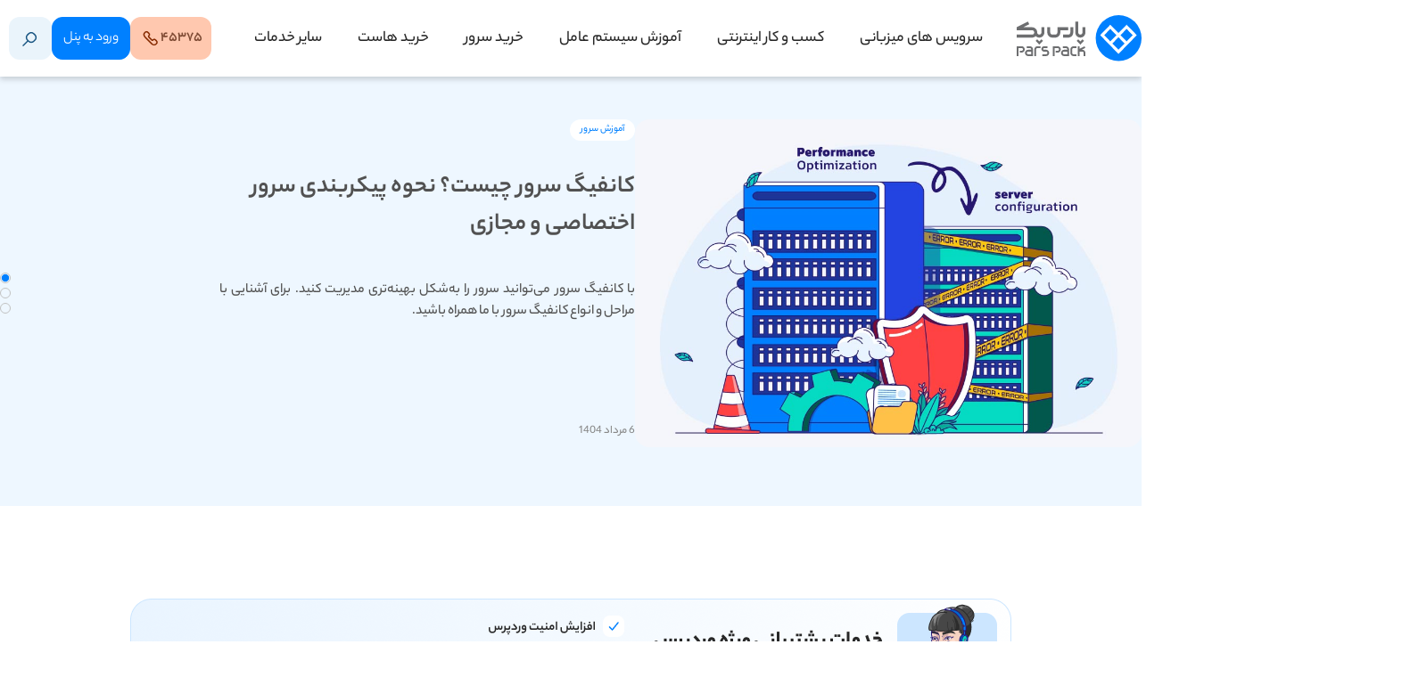

--- FILE ---
content_type: text/html; charset=UTF-8
request_url: https://parspack.com/blog/page/2
body_size: 53171
content:
<!doctype html>
<html dir="rtl" lang="fa-IR" prefix="og: https://ogp.me/ns#">

<head>
	<meta charset="UTF-8">
	<meta name="viewport" content="width=device-width, initial-scale=1.0, maximum-scale=5.0">
	<link rel="profile" href="https://gmpg.org/xfn/11">

	<link rel="preconnect" href="https://fonts.googleapis.com">
	<link rel="preconnect" href="https://fonts.gstatic.com" crossorigin>
	
	
<!-- بهینه‌سازی موتور جستجو توسط Rank Math PRO - https://rankmath.com/ -->
<title>بلاگ پارس پک مرجع تخصصی آموزش‌های مدیریت سایت و هاستینگ</title>
<meta name="description" content="انواع آموزش‌های: هاستینگ، بازاریابی دیجیتال، برنامه نویسی، راهنمای خرید و آموزش استفاده از هاست، سرور، دامنه، ssl و. .. در بلاگ پارس پک."/>
<meta name="robots" content="follow, index, noydir, noodp, max-snippet:-1, max-video-preview:-1, max-image-preview:large"/>
<link rel="canonical" href="https://parspack.com/blog" />
<meta property="og:locale" content="fa_IR" />
<meta property="og:type" content="website" />
<meta property="og:title" content="بلاگ پارس پک مرجع تخصصی آموزش‌های مدیریت سایت و هاستینگ" />
<meta property="og:description" content="انواع آموزش‌های: هاستینگ، بازاریابی دیجیتال، برنامه نویسی، راهنمای خرید و آموزش استفاده از هاست، سرور، دامنه، ssl و. .. در بلاگ پارس پک." />
<meta property="og:url" content="https://parspack.com/blog" />
<meta property="og:site_name" content="بلاگ پارس پک" />
<meta property="og:updated_time" content="2025-08-18T21:41:26+04:30" />
<meta name="twitter:card" content="summary_large_image" />
<meta name="twitter:title" content="بلاگ پارس پک مرجع تخصصی آموزش‌های مدیریت سایت و هاستینگ" />
<meta name="twitter:description" content="انواع آموزش‌های: هاستینگ، بازاریابی دیجیتال، برنامه نویسی، راهنمای خرید و آموزش استفاده از هاست، سرور، دامنه، ssl و. .. در بلاگ پارس پک." />
<meta name="twitter:label1" content="نویسنده" />
<meta name="twitter:data1" content="Sajjad Fallahi" />
<meta name="twitter:label2" content="زمان خواندن" />
<meta name="twitter:data2" content="کمتر از یک دقیقه" />
<script type="application/ld+json">{
    "@type": [
        "Person",
        "Organization"
    ],
    "@id": "https://parspack.com/blog/#person",
    "name": "بلاگ پارس پک",
    "@context": "https://schema.org"
}</script><script type="application/ld+json">{
    "@type": "WebSite",
    "@id": "https://parspack.com/blog/#website",
    "url": "https://parspack.com/blog",
    "name": "بلاگ پارس پک",
    "publisher": {
        "@id": "https://parspack.com/blog/#person"
    },
    "inLanguage": "fa-IR",
    "@context": "https://schema.org"
}</script><script type="application/ld+json">{
    "@type": "ImageObject",
    "@id": "https://parspack.com/blog/wp-content/uploads/2023/07/banner-wordpress-support-m.png",
    "url": "https://parspack.com/blog/wp-content/uploads/2023/07/banner-wordpress-support-m.png",
    "width": 200,
    "height": 200,
    "caption": "",
    "inLanguage": "fa-IR",
    "@context": "https://schema.org"
}</script><script type="application/ld+json">{
    "@type": "WebPage",
    "@id": "https://parspack.com/blog#webpage",
    "url": "https://parspack.com/blog",
    "name": "بلاگ پارس پک مرجع تخصصی آموزش‌های مدیریت سایت و هاستینگ",
    "datePublished": "2023-01-23T10:54:23+03:30",
    "dateModified": "2025-08-18T21:41:26+04:30",
    "isPartOf": {
        "@id": "https://parspack.com/blog/#website"
    },
    "primaryImageOfPage": {
        "@id": "https://parspack.com/blog/wp-content/uploads/2023/07/banner-wordpress-support-m.png"
    },
    "inLanguage": "fa-IR",
    "@context": "https://schema.org"
}</script><script type="application/ld+json">{
    "@type": "Person",
    "@id": "https://parspack.com/blog/author/sajjad-fallahi",
    "name": "Sajjad Fallahi",
    "description": "",
    "url": "https://parspack.com/blog/author/sajjad-fallahi",
    "image": {
        "@type": "ImageObject",
        "@id": "https://secure.gravatar.com/avatar/3d9d151ea6a94c0c3b63f6f415875dc0f7d7346e1b21529db6f3488100a5fb27?s=96&d=mm&r=g",
        "url": "https://secure.gravatar.com/avatar/3d9d151ea6a94c0c3b63f6f415875dc0f7d7346e1b21529db6f3488100a5fb27?s=96&d=mm&r=g",
        "caption": "Sajjad Fallahi",
        "inLanguage": "fa-IR"
    },
    "@context": "https://schema.org"
}</script><!-- /افزونه سئو ورپرس Rank Math -->

<link rel='dns-prefetch' href='//www.gstatic.com' />
<link rel="alternate" type="application/rss+xml" title="بلاگ پارس پک &raquo; خوراک" href="https://parspack.com/blog/feed" />
<link rel="alternate" type="application/rss+xml" title="بلاگ پارس پک &raquo; خوراک دیدگاه‌ها" href="https://parspack.com/blog/comments/feed" />

	<!-- Google Tag Manager -->
	<script>
		(function(w, d, s, l, i) {
			w[l] = w[l] || [];
			w[l].push({
				'gtm.start': new Date().getTime(),
				event: 'gtm.js'
			});
			var f = d.getElementsByTagName(s)[0],
				j = d.createElement(s),
				dl = l != 'dataLayer' ? '&l=' + l : '';
			j.async = true;
			j.src =
				'https://www.googletagmanager.com/gtm.js?id=' + i + dl;
			f.parentNode.insertBefore(j, f);
		})(window, document, 'script', 'dataLayer', 'GTM-KSRL4HW');
	</script>
	<!-- End Google Tag Manager -->

<link rel="alternate" title="oEmbed (JSON)" type="application/json+oembed" href="https://parspack.com/blog/wp-json/oembed/1.0/embed?url=https%3A%2F%2Fparspack.com%2Fblog%2F" />
<link rel="alternate" title="oEmbed (XML)" type="text/xml+oembed" href="https://parspack.com/blog/wp-json/oembed/1.0/embed?url=https%3A%2F%2Fparspack.com%2Fblog%2F&#038;format=xml" />
<style id='wp-img-auto-sizes-contain-inline-css' type='text/css'>
img:is([sizes=auto i],[sizes^="auto," i]){contain-intrinsic-size:3000px 1500px}
/*# sourceURL=wp-img-auto-sizes-contain-inline-css */
</style>
<style id='classic-theme-styles-inline-css' type='text/css'>
/*! This file is auto-generated */
.wp-block-button__link{color:#fff;background-color:#32373c;border-radius:9999px;box-shadow:none;text-decoration:none;padding:calc(.667em + 2px) calc(1.333em + 2px);font-size:1.125em}.wp-block-file__button{background:#32373c;color:#fff;text-decoration:none}
/*# sourceURL=/wp-includes/css/classic-themes.min.css */
</style>
<style id='akismet-widget-style-inline-css' type='text/css'>

			.a-stats {
				--akismet-color-mid-green: #357b49;
				--akismet-color-white: #fff;
				--akismet-color-light-grey: #f6f7f7;

				max-width: 350px;
				width: auto;
			}

			.a-stats * {
				all: unset;
				box-sizing: border-box;
			}

			.a-stats strong {
				font-weight: 600;
			}

			.a-stats a.a-stats__link,
			.a-stats a.a-stats__link:visited,
			.a-stats a.a-stats__link:active {
				background: var(--akismet-color-mid-green);
				border: none;
				box-shadow: none;
				border-radius: 8px;
				color: var(--akismet-color-white);
				cursor: pointer;
				display: block;
				font-family: -apple-system, BlinkMacSystemFont, 'Segoe UI', 'Roboto', 'Oxygen-Sans', 'Ubuntu', 'Cantarell', 'Helvetica Neue', sans-serif;
				font-weight: 500;
				padding: 12px;
				text-align: center;
				text-decoration: none;
				transition: all 0.2s ease;
			}

			/* Extra specificity to deal with TwentyTwentyOne focus style */
			.widget .a-stats a.a-stats__link:focus {
				background: var(--akismet-color-mid-green);
				color: var(--akismet-color-white);
				text-decoration: none;
			}

			.a-stats a.a-stats__link:hover {
				filter: brightness(110%);
				box-shadow: 0 4px 12px rgba(0, 0, 0, 0.06), 0 0 2px rgba(0, 0, 0, 0.16);
			}

			.a-stats .count {
				color: var(--akismet-color-white);
				display: block;
				font-size: 1.5em;
				line-height: 1.4;
				padding: 0 13px;
				white-space: nowrap;
			}
		
/*# sourceURL=akismet-widget-style-inline-css */
</style>
<link rel='stylesheet' id='wpo_min-header-0-css' href='https://parspack.com/blog/wp-content/cache/wpo-minify/1767172158/assets/wpo-minify-header-65ae93d2.min.css' type='text/css' media='all' />
<script type="text/javascript" src="https://parspack.com/blog/wp-includes/js/jquery/jquery.min.js" id="jquery-core-js"></script>
<script type="text/javascript" src="https://parspack.com/blog/wp-includes/js/jquery/jquery-migrate.min.js" id="jquery-migrate-js"></script>
<script type="text/javascript" src="https://parspack.com/blog/wp-content/plugins/wp-user-avatar/assets/flatpickr/flatpickr.min.js" id="ppress-flatpickr-js"></script>
<script type="text/javascript" src="https://parspack.com/blog/wp-content/plugins/wp-user-avatar/assets/select2/select2.min.js" id="ppress-select2-js"></script>
<link rel="https://api.w.org/" href="https://parspack.com/blog/wp-json/" /><link rel="alternate" title="JSON" type="application/json" href="https://parspack.com/blog/wp-json/wp/v2/pages/33330" /><link rel="EditURI" type="application/rsd+xml" title="RSD" href="https://parspack.com/blog/xmlrpc.php?rsd" />
<meta name="generator" content="WordPress 6.9" />
<link rel='shortlink' href='https://parspack.com/blog/' />
        <style>
            #h5vp_endscreen .endscreen_content button {
                color: #ffffff;
                background: #00b3ff            }
            #h5vp_endscreen .endscreen_content button:hover {
                color: #ffffff;
                background: #19baff            }
            #h5vp_endscreen .endscreen_content p a {
                color: #fff;
            }
            :root {
                --plyr-font-size-large: 18px;
                --plyr-font-size-xlarge: 21px;
                --plyr-captions-text-color: #fff;
                --plyr-captions-background: #000000cc;
            }
            .h5vp_player .plyr__caption {
                -webkit-text-stroke: 0.2px #fff;
                text-shadow: 0px 0px 40px #fff;
            }
        </style>
                    <script> function loadHVPAssets(){ const element = document.getElementById('h5vp-player-js'); if(!element){ const script = document.createElement('script'); script.src = `https://parspack.com/blog/wp-content/plugins/html5-video-player-pro/dist/player.js?ver=2.8.6.1`; document.getElementsByTagName("head")[0].appendChild(script); } if(typeof hpublic === 'undefined'){ const script = document.createElement('script'); script.innerHTML = `var hpublic = {dir: 'https://parspack.com/blog/wp-content/plugins/html5-video-player-pro/', siteUrl: 'https://parspack.com/blog',userId: 0}`; document.getElementsByTagName("head")[0].appendChild(script); }} document.addEventListener('DOMContentLoaded', function(){ const video = document.getElementsByTagName('video');if(video.length){loadHVPAssets();}})</script>
         <style> #h5vpQuickPlayer { width: 100%; max-width: 100%; margin: 0 auto; } .plyr--video * { direction: ltr !important; } </style> 	<!-- Google Recaptcha -->
	<script src="https://www.google.com/recaptcha/api.js?hl=fa" async defer></script>
	<!-- End Google Recaptcha -->
<style type="text/css">.broken_link, a.broken_link {
	text-decoration: line-through;
}</style><!-- Google Tag Manager -->
	<script>
		(function(w, d, s, l, i) {
			w[l] = w[l] || [];
			w[l].push({
				'gtm.start': new Date().getTime(),
				event: 'gtm.js'
			});
			var f = d.getElementsByTagName(s)[0],
				j = d.createElement(s),
				dl = l != 'dataLayer' ? '&l=' + l : '';
			j.async = true;
			j.src =
				'https://www.googletagmanager.com/gtm.js?id=' + i + dl;
			f.parentNode.insertBefore(j, f);
		})(window, document, 'script', 'dataLayer', 'GTM-KSRL4HW');
	</script>
	<!-- End Google Tag Manager -->		<style type="text/css" id="wp-custom-css">
			    #banner-wordpress-support.banner-wordpress-support {
        display: flex;
        justify-content: center;
        align-items: center;
    }

    #banner-wordpress-support.banner-wordpress-support .banner-des {
    }

    #banner-wordpress-support.banner-wordpress-support .banner-mob {
        display: none;
    }

    @media all and (max-width: 768px) {
        #banner-wordpress-support.banner-wordpress-support {
        }

        #banner-wordpress-support.banner-wordpress-support .banner-des {
            display: none;
        }

        #banner-wordpress-support.banner-wordpress-support .banner-mob {
            display: block;
        }
    }

.aside-container.left .wp-block-columns > .wp-block-column > a:nth-child(1) {
margin: 22px 0;
    height: fit-content;
    display: block;
}

.aside-container.left .wp-block-columns > .wp-block-column > section:nth-child(2) {
    padding-top: 272px;
}

.banner-section {
    display: flex;
    flex-direction: column;
    align-items: center;
    margin: 0 auto;
}

.banner-section a {
    display: flex;
    flex-direction: column;
    align-items: center;
}

.banner-section a > figure {
    margin: 0;
    padding: 0;
    line-height: 0;
}
.banner-section a > figure img {
    max-width: 100%;
    height: auto;
    display: block;
}

.banner-section a > figure:nth-of-type(1) { display: block; }
.banner-section a > figure:nth-of-type(2) { display: none; }

@media all and (max-width: 768px) {
    .banner-section a > figure:nth-of-type(1) { display: none; }
    .banner-section a > figure:nth-of-type(2) { display: block; }
}

		</style>
		

	
	<link rel="preload" href="https://parspack.com/fonts/yekan-bakh/Yekan-Bakh-FA-02-Thin.woff" as="font" type="font/woff" crossorigin="anonymous">
    <link rel="preload" href="https://parspack.com/fonts/yekan-bakh/Yekan-Bakh-EN-02-Thin.woff" as="font" type="font/woff" crossorigin="anonymous">

    <link rel="preload" href="https://parspack.com/fonts/yekan-bakh/Yekan-Bakh-FA-03-Light.woff" as="font" type="font/woff" crossorigin="anonymous">
    <link rel="preload" href="https://parspack.com/fonts/yekan-bakh/Yekan-Bakh-EN-03-Light.woff" as="font" type="font/woff" crossorigin="anonymous">

    <link rel="preload" href="https://parspack.com/fonts/yekan-bakh/Yekan-Bakh-FA-04-Regular.woff" as="font" type="font/woff" crossorigin="anonymous">
    <link rel="preload" href="https://parspack.com/fonts/yekan-bakh/Yekan-Bakh-EN-04-Regular.woff" as="font" type="font/woff" crossorigin="anonymous">	

    <link rel="preload" href="https://parspack.com/fonts/yekan-bakh/Yekan-Bakh-FA-04-Regular.woff" as="font" type="font/woff" crossorigin="anonymous">
    <link rel="preload" href="https://parspack.com/fonts/yekan-bakh/Yekan-Bakh-EN-04-Regular.woff" as="font" type="font/woff" crossorigin="anonymous">	

    <link rel="preload" href="https://parspack.com/fonts/yekan-bakh/Yekan-Bakh-FA-05-Medium.woff" as="font" type="font/woff" crossorigin="anonymous">
    <link rel="preload" href="https://parspack.com/fonts/yekan-bakh/Yekan-Bakh-EN-05-Medium.woff" as="font" type="font/woff" crossorigin="anonymous">	

    <link rel="preload" href="https://parspack.com/fonts/yekan-bakh/Yekan-Bakh-FA-06-Bold.woff" as="font" type="font/woff" crossorigin="anonymous">
    <link rel="preload" href="https://parspack.com/fonts/yekan-bakh/Yekan-Bakh-EN-06-Bold.woff" as="font" type="font/woff" crossorigin="anonymous">	

    <link rel="preload" href="https://parspack.com/fonts/yekan-bakh/Yekan-Bakh-FA-07-Heavy.woff" as="font" type="font/woff" crossorigin="anonymous">
    <link rel="preload" href="https://parspack.com/fonts/yekan-bakh/Yekan-Bakh-EN-07-Heavy.woff" as="font" type="font/woff" crossorigin="anonymous">	

	<script src="https://parspack.com/assets/js/site-referrer.js?v=0.3" defer></script>
	<script src="https://parspack.com/assets/js/panel-link-redirect.js?ver=2.2" defer></script>
	<style id="critical-css" type="text/css">
		*,*::before,*::after{box-sizing:border-box}html{font-family:sans-serif;line-height:1.15;-webkit-text-size-adjust:100%;-ms-text-size-adjust:100%;-ms-overflow-style:scrollbar;-webkit-tap-highlight-color:rgba(0,0,0,0)}article,aside,figcaption,figure,footer,header,hgroup,main,nav,section{display:block}body{margin:0}[tabindex='-1']:focus{outline:0 !important}hr{box-sizing:content-box;height:0;overflow:visible}h1,h2,h3,h4,h5,h6{margin:0}p{margin-top:0}abbr[title],abbr[data-original-title]{text-decoration:underline;-webkit-text-decoration:underline dotted;text-decoration:underline dotted;cursor:help;border-bottom:0}address{margin-bottom:1rem;font-style:normal;line-height:inherit}ol,ul,dl{margin-top:0;margin-bottom:1rem}ol ol,ul ul,ol ul,ul ol{margin-bottom:0}dt{font-weight:700}dd{margin-bottom:.5rem;margin-left:0}blockquote{margin:0 0 1rem}dfn{font-style:italic}b,strong{font-weight:bolder}small{font-size:80%}sub,sup{position:relative;font-size:75%;line-height:0;vertical-align:baseline}sub{bottom:-0.25em}sup{top:-0.5em}a{background-color:transparent;-webkit-text-decoration-skip:objects}a:not([href]):not([tabindex]){color:inherit;text-decoration:none}a:not([href]):not([tabindex]):focus{outline:0}pre,code,kbd,samp{font-family:monospace;font-size:1em}pre{margin-top:0;margin-bottom:1rem;overflow:auto;-ms-overflow-style:scrollbar}figure{margin:0 0 1rem}img{vertical-align:middle;border-style:none}svg{overflow:hidden;vertical-align:middle}table{border-collapse:collapse}th{text-align:inherit}label{display:inline-block}button{border-radius:0}input,button,select,optgroup,textarea{margin:0;font-family:inherit;font-size:inherit;line-height:inherit}button,input{overflow:visible}button,select{text-transform:none}button,html [type="button"],[type="reset"],[type="submit"]{-webkit-appearance:button}button::-moz-focus-inner,[type='button']::-moz-focus-inner,[type='reset']::-moz-focus-inner,[type='submit']::-moz-focus-inner{padding:0;border-style:none}input[type='radio'],input[type='checkbox']{box-sizing:border-box;padding:0}input[type='date'],input[type='time'],input[type='datetime-local'],input[type='month']{-webkit-appearance:listbox}textarea{overflow:auto;resize:vertical}fieldset{min-width:0;padding:0;margin:0;border:0}legend{display:block;width:100%;max-width:100%;padding:0;margin-bottom:.5rem;font-size:1.5rem;line-height:inherit;color:inherit;white-space:normal}progress{vertical-align:baseline}[type='number']::-webkit-inner-spin-button,[type='number']::-webkit-outer-spin-button{height:auto}[type='search']{outline-offset:-2px;-webkit-appearance:none}[type='search']::-webkit-search-cancel-button,[type='search']::-webkit-search-decoration{-webkit-appearance:none}::-webkit-file-upload-button{font:inherit;-webkit-appearance:button}output{display:inline-block}summary{display:list-item;cursor:pointer}template{display:none}[hidden]{display:none !important}body{display:flex;justify-content:center;flex-direction:column;align-items:center}html,body,div,span,applet,object,iframe,h1,h2,h3,h4,h5,h6,p,blockquote,pre,a,abbr,acronym,address,big,cite,code,del,dfn,em,img,ins,kbd,q,s,samp,small,strike,strong,sub,sup,tt,var,b,u,i,center,dl,dt,dd,ol,ul,li,fieldset,form,label,legend,table,caption,tbody,tfoot,thead,tr,th,td,article,aside,canvas,details,embed,figure,figcaption,footer,header,hgroup,menu,nav,output,ruby,section,summary,time,mark,audio,video{margin:0;padding:0;border:0;font-size:100%;font:inherit;vertical-align:baseline}article,aside,details,figcaption,figure,footer,header,hgroup,menu,nav,section{display:block}body{line-height:1}ol,ul{list-style:none}blockquote,q{quotes:none}blockquote:before,blockquote:after,q:before,q:after{content:"";content:none}table{border-collapse:collapse;border-spacing:0}/*! start _reset */*,*:before,*:after{box-sizing:border-box}html,body,div,span,applet,object,iframe,h1,h2,h3,h4,h5,h6,p,blockquote,pre,a,abbr,address,cite,code,del,dfn,em,img,ins,kbd,q,s,samp,small,strike,strong,sub,sup,tt,var,b,u,i,dl,dt,dd,ol,ul,li,fieldset,form,label,legend,table,caption,tbody,tfoot,thead,tr,th,td,article,aside,canvas,details,embed,figure,figcaption,footer,header,hgroup,menu,nav,output,ruby,section,summary,time,mark,audio,video,input,textarea,select,button{margin:0;padding:0;border:0;outline:0;font:inherit;vertical-align:baseline}html{-webkit-tap-highlight-color:rgba(0,0,0,0)}article,aside,details,figcaption,figure,footer,header,hgroup,menu,nav,section,textarea{display:block}ul{list-style:none}abbr{text-decoration:none}table{border-collapse:collapse;border-spacing:0}blockquote,q{quotes:none}blockquote:before,blockquote:after,q:before,q:after{content:'';content:none}a{text-decoration:none}figure{margin:0}button,[role="button"],input[type="submit"]{cursor:pointer}input[type="text"],textarea{-moz-appearance:none;-webkit-appearance:none}textarea{resize:vertical}button{background-color:transparent;box-shadow:none}button::-moz-focus-inner,[type='button']::-moz-focus-inner,[type='reset']::-moz-focus-inner,[type='submit']::-moz-focus-inner{border-style:none;padding:0}button:-moz-focusring,[type="button"]:-moz-focusring,[type="reset"]:-moz-focusring,[type="submit"]:-moz-focusring{outline:1px dotted ButtonText}.elementor-widget:not(:last-child){margin-bottom:0}input:-webkit-autofill,input:-webkit-autofill:hover,input:-webkit-autofill:focus,input:-webkit-autofill:active,input.nice-select.open:-webkit-autofill{-webkit-box-shadow:0 0 0 30px white inset !important}body{--c-brand:#2f3772;--c-sec:#8c2c58;--c-txt:#434f58;--c-silver:#f2edf5;--c-brand--rgb:47,55,114;--c-sec--rgb:140,44,88;--c-txt--rgb:67,79,88;--c-silver--rgb:242,237,245;--vh100:calc(var(--vh, 1vh) * 100);--font-titles:YekanBakh,tahoma,arial;--font-def:YekanBakh,tahoma,arial;--pp-blue-deep:#036;--pp-blue-dark:#06c;--pp-blue-primary:#0080ff;--pp-blue-mid-ton:#cce6ff;--pp-blue-light:#e9f4ff;--pp-yellow-dark:#ffc149;--pp-yellow-secondary:#ffdd9b;--pp-yellow-light:#fff1d7;--pp-green-dark:#02584d;--pp-green:#05dbc1;--pp-green-light:#c7fef7;--pp-cyans-dark:#00347a;--pp-cyans:#00b2ff;--pp-cyans-light:#99f4ff;--pp-orange-dark:#b74e02;--pp-orange:#ff8605;--pp-orange-light:#ffe7cd;--pp-red-dark:#7a0c32;--pp-red:#ff4242;--pp-red-light:#ffe6d9;--pp-gray5:#515151;--pp-gray4:#848484;--pp-gray3:#c1c1c1;--pp-gray2:#e0e0e0;--pp-gray1:#ededed;--pp-gray0:#f6f6f6;--pp-background:#f4f6fb;--pp-white:#fff;--pp-black:#282828;--pp-shadow-card3:0 0 3px 0 rgba(40,40,40,0.20);--pp-shadow-light:0 3px 6px 0 rgba(40,40,40,0.20);--pp-shadow-medium:0 5px 12px 0 rgba(40,40,40,0.18);--pp-shadow-long:0 10px 24px 0 rgba(40,40,40,0.13);--pp-box-shadow-card3:0 0 3px rgba(40,40,40,0.20)}.h-bg-zoom__img{background-repeat:no-repeat;background-position:center;background-size:cover}::-moz-selection{background-color:#222;color:#fff}::selection{background-color:#222;color:#fff}body{font:400 16px/1.5 var(--font-def);-webkit-text-size-adjust:100%;-moz-text-size-adjust:100%;text-size-adjust:100%;-webkit-font-smoothing:antialiased;-moz-osx-font-smoothing:grayscale;font-feature-settings:'liga','dlig';display:flex !important;flex-direction:column;min-height:100vh;max-width:100vw;overflow-x:hidden;overflow-anchor:none;background:var(--c-silver)}.main-content{flex:1 1 auto}.backdrop{position:fixed;top:0;left:0;width:100vw;height:var(--vh100);background-color:rgba(0,0,0,0.8);opacity:0;pointer-events:none;transition:opacity .3s ease-in-out;z-index:2}.page--inner__content{padding-top:0;padding-bottom:80px}.container{padding-left:15px !important;padding-right:15px !important;margin:0 auto}section{padding:80px 0}section.no-results{padding:160px 0 80px}img{max-width:100%}.mb0{margin-bottom:0}.mb40{margin-bottom:40px}.text-center{text-align:center}.bg-gray{background-color:#f4f6f9 !important}.c-brand{color:var(--c-brand) !important}.h-bg-zoom{position:relative;display:block;overflow:hidden}.h-bg-zoom__img{position:absolute;top:0;left:0;width:100%;height:100%;transition:all .2s ease-in-out}.h-bg-zoom:hover .h-bg-zoom__img{transform:scale(1.05)}.flex-row{flex-direction:row !important}@font-face{font-family:'YekanBakh';font-style:normal;font-weight:100;src:url("/fonts/yekan-bakh/Yekan-Bakh-FA-02-Thin.eot");src:url("/fonts/yekan-bakh/Yekan-Bakh-FA-02-Thin.woff") format("woff"),url("/fonts/yekan-bakh/Yekan-Bakh-FA-02-Thin.ttf") format("truetype")}@font-face{font-family:'YekanBakh';font-style:normal;font-weight:100;src:url("/fonts/yekan-bakh/Yekan-Bakh-EN-02-Thin.eot");src:url("/fonts/yekan-bakh/Yekan-Bakh-EN-02-Thin.woff") format("woff"),url("/fonts/yekan-bakh/Yekan-Bakh-EN-02-Thin.ttf") format("truetype")}@font-face{font-family:'YekanBakh';font-style:normal;font-weight:200;src:url("/fonts/yekan-bakh/Yekan-Bakh-FA-03-Light.eot");src:url("/fonts/yekan-bakh/Yekan-Bakh-FA-03-Light.woff") format("woff"),url("/fonts/yekan-bakh/Yekan-Bakh-FA-03-Light.ttf") format("truetype")}@font-face{font-family:'YekanBakh';font-style:normal;font-weight:200;src:url("/fonts/yekan-bakh/Yekan-Bakh-EN-03-Light.eot");src:url("/fonts/yekan-bakh/Yekan-Bakh-EN-03-Light.woff") format("woff"),url("/fonts/yekan-bakh/Yekan-Bakh-EN-03-Light.ttf") format("truetype")}@font-face{font-family:'YekanBakh';font-style:normal;font-weight:400;src:url("/fonts/yekan-bakh/Yekan-Bakh-FA-04-Regular.eot");src:url("/fonts/yekan-bakh/Yekan-Bakh-FA-04-Regular.woff") format("woff"),url("/fonts/yekan-bakh/Yekan-Bakh-FA-04-Regular.ttf") format("truetype")}@font-face{font-family:'YekanBakh';font-style:normal;font-weight:400;src:url("/fonts/yekan-bakh/Yekan-Bakh-EN-04-Regular.eot");src:url("/fonts/yekan-bakh/Yekan-Bakh-EN-04-Regular.woff") format("woff"),url("/fonts/yekan-bakh/Yekan-Bakh-EN-04-Regular.ttf") format("truetype")}@font-face{font-family:'YekanBakh';font-style:normal;font-weight:500;src:url("/fonts/yekan-bakh/Yekan-Bakh-FA-05-Medium.eot");src:url("/fonts/yekan-bakh/Yekan-Bakh-FA-05-Medium.woff") format("woff"),url("/fonts/yekan-bakh/Yekan-Bakh-FA-05-Medium.ttf") format("truetype")}@font-face{font-family:'YekanBakh';font-style:normal;font-weight:500;src:url("/fonts/yekan-bakh/Yekan-Bakh-EN-05-Medium.eot");src:url("/fonts/yekan-bakh/Yekan-Bakh-EN-05-Medium.woff") format("woff"),url("/fonts/yekan-bakh/Yekan-Bakh-EN-05-Medium.ttf") format("truetype")}@font-face{font-family:'YekanBakh';font-style:normal;font-weight:700;src:url("/fonts/yekan-bakh/Yekan-Bakh-FA-06-Bold.eot");src:url("/fonts/yekan-bakh/Yekan-Bakh-FA-06-Bold.woff") format("woff"),url("/fonts/yekan-bakh/Yekan-Bakh-FA-06-Bold.ttf") format("truetype")}@font-face{font-family:'YekanBakh';font-style:normal;font-weight:700;src:url("/fonts/yekan-bakh/Yekan-Bakh-EN-06-Bold.eot");src:url("/fonts/yekan-bakh/Yekan-Bakh-EN-06-Bold.woff") format("woff"),url("/fonts/yekan-bakh/Yekan-Bakh-EN-06-Bold.ttf") format("truetype")}@font-face{font-family:'YekanBakh';font-style:normal;font-weight:900;src:url("/fonts/yekan-bakh/Yekan-Bakh-FA-07-Heavy.eot");src:url("/fonts/yekan-bakh/Yekan-Bakh-FA-07-Heavy.woff") format("woff"),url("/fonts/yekan-bakh/Yekan-Bakh-FA-07-Heavy.ttf") format("truetype")}@font-face{font-family:'YekanBakh';font-style:normal;font-weight:900;src:url("/fonts/yekan-bakh/Yekan-Bakh-EN-07-Heavy.eot");src:url("/fonts/yekan-bakh/Yekan-Bakh-EN-07-Heavy.woff") format("woff"),url("/fonts/yekan-bakh/Yekan-Bakh-EN-07-Heavy.ttf") format("truetype")}.btn{padding:17px 34px;display:inline-flex;justify-content:center;align-items:center;font-size:16px;line-height:1;font-weight:300;border-radius:3px;border:1px solid transparent;letter-spacing:.8px;text-transform:capitalize;text-decoration:none !important;cursor:pointer;transition:all .2s ease-in-out}.btn--brand{background:var(--c-brand);border-color:var(--c-brand);color:#fff !important}.btn--brand:hover{background:rgba(var(--c-brand--rgb),0.8);border-color:rgba(var(--c-brand--rgb),0.8)}.btn--brand-outline{background:#fff;border-color:var(--c-brand);color:var(--c-brand)}.btn--brand-outline:hover{background:var(--c-brand);color:#fff !important}.btn--sec{background:var(--c-sec);border-color:var(--c-sec);color:#fff !important}.btn--sec:hover{background:rgba(var(--c-sec--rgb),0.8);border-color:rgba(var(--c-sec--rgb),0.8)}.btn--sec-outline{background:#fff;border-color:var(--c-sec);color:var(--c-sec)}.btn--sec-outline:hover{background:var(--c-sec);color:#fff !important}.btn--ghost{color:var(--c-txt)}.btn--ghost:hover{background-color:#fff;color:var(--c-brand)}.btn--ghost--brand{color:var(--c-brand)}.btn--ghost--brand:hover{background-color:var(--c-brand);border-color:var(--c-brand);color:#fff}.btn--ghost--sec{color:var(--c-sec)}.btn--ghost--sec:hover{background-color:var(--c-sec);border-color:var(--c-sec);color:#fff}.button{padding:8px 38px;display:inline-flex;justify-content:center;align-items:center;font-family:YekanBakh,tahoma,arial;text-decoration:none !important;cursor:pointer;transition:all .2s ease-in-out}.button--secondary{background-color:#0080ff;color:#fff !important;padding:8px 10px}.button{vertical-align:middle;display:flex;align-items:center}.button .button__icon{display:flex}.button.bg--sky{background-color:#eef7ff !important}.button.bg--blue{background-color:#0080ff !important;color:#fff !important}.button.bg--dark-blue{background-color:#0080ff !important;color:#fff !important}.button.mode--primary{display:inline-flex;color:#0080ff;border-radius:8px;border:1px solid #0080ff;gap:11px;padding:.28125rem .75rem;letter-spacing:-0.019em;border-radius:8px}.button.mode--primary .button__spinner-circle{display:none}.button.mode--primary.outline-type:hover{background:#eef7ff}.button.mode--primary.outline-type.disabled{background-color:#e0e0e0;color:#c1c1c1;border-color:#e0e0e0}.button.mode--primary.outline-type.disabled:hover{background-color:#e0e0e0;color:#c1c1c1}.button.mode--primary.outline-type.disabled .button__spinner{display:none}.button.mode--primary.outline-type:disabled{background-color:#fff;color:#c1c1c1;border-color:#e0e0e0;cursor:not-allowed}.button.mode--primary.outline-type:disabled:hover{background-color:#e0e0e0;color:#c1c1c1}.button.mode--primary.outline-type:disabled .button__spinner{display:none}.button.mode--primary.outline-type.loading{min-width:85px}.button.mode--primary.outline-type.loading .button__spinner-circle{display:block;transform-origin:50% 46%;-webkit-animation:spinner_irSm .75s infinite linear;animation:spinner_irSm .75s infinite linear}@-webkit-keyframes spinner_irSm{100%{transform:rotate(360deg)}}@keyframes spinner_irSm{100%{transform:rotate(360deg)}}.button.mode--primary.outline-type.loading .button__text{display:none}.button.mode--primary.outline-type.loading .button__spinner{display:none}.button.mode--primary.outline-type.load-more-data{border:unset;color:#282828}.button.mode--primary.outline-type.load-more-data .button__spinner{transform:rotate(90deg)}.button.mode--primary.outline-type.load-more-data .button__spinner path{stroke:#282828}.button.mode--primary.size--small{font-family:"YekanBakh",tahoma,arial;font-size:.875rem;line-height:1.3125rem;font-weight:700;padding:.09375rem .5rem;border-radius:6px}.button.mode--primary.size--small .button__icon{padding:0 7px}.button.mode--primary.size--medium{font-family:"YekanBakh",tahoma,arial;font-size:.9375rem;line-height:1.41875rem;font-weight:700;gap:13px}.button.mode--primary.size--larg{font-family:"YekanBakh",tahoma,arial;font-size:1rem;line-height:1.5rem;font-weight:700;gap:10px;padding:.5rem .75rem;border-radius:8px}.button.mode--primary.size--larg .button__icon{padding:0 7px}.button.mode--primary.size--xsmal-medium{min-height:32px;border-radius:8px}.button.mode--blog-tab{color:#0080ff;background-color:#fff;border-radius:1.125rem;padding:0 .5rem;height:18px;cursor:unset !important;font-family:"YekanBakh",tahoma,arial;font-size:.6875rem;line-height:1.16562rem;font-weight:500}.button.mode--blog-tab.theme--primary{background-color:#eef7ff}.button.mode--tab{font-family:"YekanBakh",tahoma,arial;font-size:1rem;line-height:1.5rem;font-weight:700;border-radius:1.125rem;padding:.28125rem 1rem;color:#848484;display:inline-flex}.button.mode--more{color:#515151;gap:1rem;padding:.28125rem 1rem;padding-left:1.25rem;border-radius:.5rem;font-family:"YekanBakh",tahoma,arial;font-size:.9375rem;line-height:1.40625rem;font-weight:700}.button.mode--more.theme-primery{background-color:#fff}.button.mode--date{color:#878787;font-family:"YekanBakh",tahoma,arial;font-size:.75rem;line-height:1.1875rem;font-weight:500;padding-right:0;padding-left:0;cursor:unset !important}.button.mode--blog-social-group{background-color:#f6f6f6;border-radius:6px;gap:10px;font-family:"YekanBakh",tahoma,arial;font-size:.8125rem;line-height:1.21875rem;font-weight:700;padding:6px 8px;display:inline-flex;margin-left:16px}.button.mode--tell{padding:4px 4px;background-color:#ffc8af;border:unset;border-radius:8px;color:#7d4a33;gap:8px;font-family:"YekanBakh",tahoma,arial;font-size:1rem;line-height:1.5rem;font-weight:700}.button.mode--tell .button__text{display:none}.button.mode--submenue-close{background:#e9f4ff;border-radius:8px;padding:4px;cursor:pointer}.button.hover--primary:hover{background-color:#eef7ff;color:#0080ff}.button.hover--primary:hover path{stroke:#0080ff}.button.hover--secondary:hover{background-color:#eef7ff;color:#515151}.button.hover--secondary:hover path{stroke:#0080ff}.button.active--primary{background-color:#0080ff !important;color:#fff !important}.button.disable--primary{background-color:#e0e0e0 !important;color:#c1c1c1 !important;border:unset}.button.disable--secondary{background-color:#d9d9d9 !important;color:#6d6e70 !important;border:unset}body.have-top-banner #wpadminbar{display:none}body.have-top-banner .section-header-intro-fig{padding-top:100px}body.have-top-banner .header--fixed{top:69.13px}body.have-top-banner header.header{top:69.13px}body.have-top-banner .header-menu .collapsible__content{top:106px}body.have-top-banner .bignanner-des{display:none}body.have-top-banner .bignanner-des img{-o-object-fit:cover;object-fit:cover;height:100% !important;width:100%}body.have-top-banner .bignanner-mob{display:block}body.have-top-banner .bignanner-mob img{-o-object-fit:cover;object-fit:cover;height:100% !important;width:100%}body.have-top-banner .top-banner{display:flex;justify-content:center;align-items:center;position:-webkit-sticky;position:sticky;top:0;left:0;right:0;height:69.13px;z-index:200;width:100%}body.have-top-banner .top-banner .img-mob{display:none}body.have-top-banner .top-banner .img-mob svg{width:100%;max-width:240px;display:inline;height:auto;max-height:32px}body.have-top-banner .top-banner .img-des{display:block}body.have-top-banner .top-banner .button .button__text{display:block}body.have-top-banner .top-banner .content-mobil{display:flex;flex-direction:column}body.have-top-banner .top-banner-wrap{display:flex;justify-content:center;align-items:center;width:100%;padding:0 16px;max-width:82rem}body.have-top-banner .top-banner a.container{height:69.13px}body.have-top-banner .top-banner img{height:44px;padding-top:8px}body.have-top-banner .top-banner img.mobile{display:none}body.have-top-banner .top-banner .close{font-weight:600;font-size:1.125rem;color:#164571;cursor:pointer;position:absolute;right:10px;top:0;display:flex;justify-content:center;align-items:center;height:69.13px}body.have-top-banner .top-banner--new{background-image:none;background-color:#00264d;color:white;overflow:hidden}body.have-top-banner .top-banner--new .button{background-color:#ffdd9b !important;height:auto;font-family:'YekanBakh',tahoma,arial;height:40px}body.have-top-banner .top-banner--new .button .mob{display:block}body.have-top-banner .top-banner--new .close{color:white}body.have-top-banner .top-banner--new .title{display:flex;flex-wrap:wrap;margin:0 0 0 32px;font-family:'Kalameh';font-size:31px;font-weight:800;color:#fff;align-items:center;gap:8px}.header{position:-webkit-sticky;position:sticky;top:0;left:0;width:100vw;z-index:150;background:#fff;box-shadow:0 3px 6px rgba(40,40,40,0.2);padding-top:4px;padding-bottom:4px;transition:all .2s ease-in-out}.header #handle-submenue{align-items:center;gap:8px;position:absolute;top:12px;display:none;z-index:5;opacity:0}.header #handle-submenue .title{font-family:"YekanBakh",tahoma,arial;font-size:1.25rem;line-height:1.9375rem;font-weight:500}.header .container{padding-left:0 !important;padding-right:0 !important;max-width:1280px !important;width:100% !important}.header .navbar{position:relative;display:flex;flex-wrap:wrap;align-items:center;justify-content:space-between;padding:10px 0}.header .navbar .navbar-branddddd{display:none}.header a{text-decoration:none}.header .navbar-brand{display:inline-block;padding:0;width:150px;display:none}.header .navbar-nav{display:flex;padding-left:0;margin-bottom:0;list-style:none;padding:0;justify-content:space-between}.header .navbar-collapse{align-items:center}.header .contact-container{gap:8px;display:flex;max-height:32px;overflow:hidden}.header .contact-container.hide{opacity:0;pointer-events:none}.header .contact-container .mode--tell{padding-top:0;padding-bottom:0}.header .nav-link{transition:all .2s ease-in-out;color:var(--c-brand);font-family:YekanBakh,tahoma,arial;font-size:18px;line-height:27px;font-weight:500}.header .nav-link:hover,.header .nav-link.active{color:var(--c-brand)}.header .nav-link:focus{color:#bababa}.header .header-menu{flex:1}.header .collapsible{display:flex;align-items:center;flex-wrap:wrap}.header .collapsible__trigger:before{content:'';position:absolute;top:0;left:0;width:100%;height:100%;z-index:1}.header .header-menu__footer{display:none}body.jsOnScroll-header .header{box-shadow:0 4px 25px rgba(0,128,255,0.1)}.card-header{display:flex;flex-direction:column;gap:16px;position:relative}.card-header__img .tr-img-wrap-outer{width:100%;height:213px}.card-header__img .tr-img-wrap-outer img{border-radius:8px;max-width:100%;max-height:213px;-o-object-fit:cover;object-fit:cover}.card-header__body{display:flex;flex-direction:column;align-items:flex-start;justify-content:space-between}.card-header .tab-container{position:absolute;top:16px;right:16px;z-index:1;padding-bottom:32px;display:flex}.card-header .date-container{display:none}.card-header .title{font-family:"YekanBakh",tahoma,arial;font-size:1.125rem;line-height:1.6875rem;font-weight:700}.card-header .description{font-family:"YekanBakh",tahoma,arial;font-size:1rem;line-height:1.5rem;font-weight:500;padding-top:40px;display:none;text-align:justify}@-webkit-keyframes slide-in{0%{transform:translate(100%,0)}100%{transform:translate(0,0)}}@keyframes slide-in{0%{transform:translate(100%,0)}100%{transform:translate(0,0)}}@-webkit-keyframes slide-out{0%{transform:translateX(0);opacity:0}100%{transform:translateX(100%);opacity:1}}@keyframes slide-out{0%{transform:translateX(0);opacity:0}100%{transform:translateX(100%);opacity:1}}@-webkit-keyframes fade-in{0%{opacity:0}20%{opacity:1}40%{opacity:1}60%{opacity:1}80%{opacity:1}100%{opacity:1}}@keyframes fade-in{0%{opacity:0}20%{opacity:1}40%{opacity:1}60%{opacity:1}80%{opacity:1}100%{opacity:1}}.f-row{--cols:var(--i-cols,2);--gap:var(--i-gap,0);--mb:var(--i-mb,var(--gap));display:flex;justify-content:flex-start;flex-wrap:wrap;width:calc(100% + var(--gap) * 1px);margin-left:calc(var(--gap) * -0.5px);margin-bottom:calc(var(--mb) * -1px)}.f-row .col{width:calc((100% - (var(--gap) * var(--cols)) * 1px) / var(--cols));margin-bottom:calc(var(--mb) * 1px);margin-left:calc(var(--gap) * 0.5px);margin-right:calc(var(--gap) * 0.5px)}.main-content{width:100%}@media only screen and (min-width:501px){.button.mode--primary.outline-type.load-more-data{border:1px solid #0080ff;color:#0080ff}.button.mode--primary.outline-type.load-more-data .button__spinner{transform:rotate(0)}.button.mode--primary.outline-type.load-more-data .button__spinner path{stroke:#0080ff}.button.mode--primary.outline-type.load-more-data .see-more{display:none}.button.mode--primary.size--larg{padding:.5rem 1rem}.button.mode--blog-tab{height:24px}.button.mode--tell{border-radius:12px}.header .contact-container{padding:5px 10px;max-height:unset}.header .contact-container .mode--tell{padding:5px 10px}}@media(min-width:768px){.header .navbar-pp-logo-m{display:none}.header .contact-container{gap:16px}.header .contact-container.hide{opacity:1;pointer-events:auto}.header .container{width:1280px}.header .navbar-brand{display:inline-block}.header .navbar-nav{align-items:center}.header .navbar-toggler{display:none}.header .collapsible{position:relative}.header .collapsible__trigger{width:auto}.header .collapsible__trigger:before{z-index:-1}.header .collapsible__content{position:absolute;top:100%;box-shadow:0 0 10px rgba(0,0,0,0.3)}.header .collapsible__content__inner{padding:8px;display:flex;flex-direction:column}}@media only screen and (min-width:801px){.button{padding:8px 20px}.button.mode--tell{background-color:#ffc8af}.button.mode--tell .button__spinner rect{fill:unset}.button.mode--tell .button__text{display:block}.button.btn-see-more-t .button__text .see-more{display:none}.header .navbar .navbar-branddddd{display:block}.header .navbar-nav{padding:0 30px}}@media only screen and (min-width:1051px){.button.mode--primary.size--small{font-size:1rem;line-height:1.5rem}.button.mode--primary.size--small{border-radius:12px}.button.mode--primary.size--larg{border-radius:12px}.button.mode--primary.size--xsmal-medium{min-height:48px;border-radius:12px}.button.mode--blog-tab{padding:.15625rem .75rem}.button.mode--date{font-size:.8125rem;line-height:1.25rem}body.have-top-banner .bignanner-des{display:block}body.have-top-banner .bignanner-mob{display:none}body.have-top-banner .top-banner-wrap{justify-content:space-between}body.have-top-banner .top-banner--new .button .mob{display:none}body.have-top-banner .top-banner--new .title--1{display:none}.header .mobile-buttons-helper{display:none}.header .contact-container .handle-search-nav{order:1}.card-header{flex-direction:row;gap:32px}.card-header__img .tr-img-wrap-outer{width:568px;height:368px}.card-header__img .tr-img-wrap-outer img{border-radius:16px;max-width:568px;max-height:368px}.card-header__body{max-width:466px}.card-header .tab-container{position:unset}.card-header .date-container{display:block}.card-header .title{font-size:1.75rem;line-height:2.625rem}.card-header .description{display:block}}@media(min-width:1788px){.container{width:1170px;max-width:none}.container--blog{width:1600px}}@media only screen and (max-width:1050px){body.have-top-banner .top-banner .img-mob{display:block}body.have-top-banner .top-banner .img-des{display:none}body.have-top-banner .top-banner--new .button{padding:0 5px}body.have-top-banner .top-banner--new .button .des{display:none}body.have-top-banner .top-banner--new .title{font-size:20px;font-weight:600;gap:0;margin:0;margin-top:6px}body.have-top-banner .top-banner--new .title--2{display:none}body.have-top-banner .section-header-intro-fig{padding-top:65.83px}body.have-top-banner .header--fixed{top:65.83px}body.have-top-banner header.header{top:65.83px}body.have-top-banner .page{margin-top:65.83px}body.have-top-banner .top-banner{background-image:unset;height:auto}body.have-top-banner .top-banner a.container{height:65.83px}body.have-top-banner .top-banner img{height:65.83px;width:100%;-o-object-fit:contain;object-fit:contain}body.have-top-banner .top-banner img.desktop{display:none}body.have-top-banner .top-banner img.mobile{display:block}body.have-top-banner .top-banner .close{height:65.83px}}@media(max-width:991px){section{padding:70px 0}.page--inner__content{padding-bottom:70px}}@media(max-width:767px){.container{max-width:100%}section{padding:60px 0}.page--inner__content{padding-bottom:60px}.header{min-height:50px}.header .navbar-toggler{background-color:#e9f4ff}.header .navbar-nav .menu-item.nav-item button{border-bottom:1px solid #ededed}.header .navbar-nav .menu-item.nav-item button .nav-link{padding:14px 0;display:block}.header .navbar-nav .menu-item.nav-item .chevron{transform:rotate(90deg)}.header .navbar-nav .menu-item.nav-item .chevron::after{background-color:#282828}.header .navbar-nav .menu-item.nav-item .chevron::before{background-color:#282828}.header .collapsible.active>.collapsible__content{transform:unset !important}.header .collapsible.active>.collapsible__content{transform:translate(0,10px)}.header .menu-item.nav-item{z-index:1;transform:translate(100%,10px);display:none}.header .menu-item.nav-item.visibleN{display:flex}.header .menu-item.nav-item.active{z-index:10}.header .collapsible__content{top:0 !important;width:100% !important;background-color:#fff;z-index:2;transform:translate(-100%,10px);height:92vh !important}.header .collapsible__content .collapsible__content__inner{box-shadow:none !important;padding:0 16px !important}.header .collapsible__content .collapsible__content__inner>div.nav-link.nav-text-content{max-width:unset;border-bottom:1px solid #ededed;border-radius:0}.header .navbar-pp-logo-m{margin-right:8px}.header .container{padding-left:0 !important;padding-right:0 !important}.header .navbar-nav{flex-direction:column}.header .navbar{position:relative;padding:8px 16px;min-height:56px}.header .navbar-brand{top:-12px;left:6px;z-index:2}.header .navbar-brand svg{width:60px;height:48px}.header .menu-item .nav-link{flex:1;color:#282828 !important}.header .menu-item .collapsible{width:100%}.header .header-menu__footer{display:none}.header .header-menu .menu-item-has-children .collapsible__trigger{text-align:start;justify-content:space-between;width:100%}.header .dropdown-item{display:block;padding:10px}.header .navbar-toggler{position:relative;display:flex;flex-direction:column;justify-content:space-between;width:32px;height:32px;background:transparent;padding:0;border:0;z-index:2;background-color:#eef7ff;padding:8px;border-radius:8px}.header .navbar-toggler:focus{outline:none !important}.header .navbar-toggler:after{position:absolute;content:'';top:-17px;left:0;width:50px;height:50px}.header .navbar-toggler:hover{cursor:pointer}.header .navbar-toggler .span-icon{display:block;width:16px;height:2px;border-radius:10px;background-color:#06c;transition:all .2s ease-in-out}.header .navbar-toggler .span-icon:nth-of-type(1){transform-origin:left}.header .navbar-toggler .span-icon:nth-of-type(2){transform-origin:center}.header .navbar-toggler .span-icon:nth-of-type(3){margin-left:auto;transform-origin:left}.header .navbar-collapse{position:absolute;top:61px;right:0;width:calc(100vw);overflow-y:auto;padding:0 15px 44px;padding-bottom:0;background-color:#fff;display:block;transform:translateY(-100%);opacity:0;pointer-events:none;transition:all .2s ease-in-out}.header .collapsible__trigger{position:relative;width:calc(100% - 30px)}.header .collapsible[data-collapsible-dropdown] .collapsible__content{position:relative}.header .header-menu__footer{display:flex;background-color:#0063db;margin-right:-15px;margin-left:-15px;padding:10px 15px;justify-content:space-between}body.js-mob-menu-open{overflow:hidden}body.js-mob-menu-open .header{border-bottom:1px solid #ededed;box-shadow:none}body.js-mob-menu-open .header .contact-container{position:fixed;z-index:151;padding:12px 16px;max-height:unset;height:56px;left:0;right:0;background-color:#f6f6f6;gap:16px;top:calc(100vh - 56px)}body.js-mob-menu-open .header .contact-container .handle-search-nav{display:none}body.js-mob-menu-open .header .contact-container .button{width:100%}body.js-mob-menu-open .header .contact-container .button.mode--tell{flex-direction:row-reverse}body.js-mob-menu-open .header .contact-container .button .button__text{display:block}body.js-mob-menu-open .header .navbar-collapse{transform:translateY(0);pointer-events:all;opacity:1;height:100vh}body.js-mob-menu-open .header .header-menu__footer{position:fixed;bottom:32px;left:16px;right:16px}body.js-mob-menu-open .header .header-menu__footer{display:flex}body.js-mob-menu-open .header .nav-link{transition:all .2s ease-in-out;color:#fff}body.js-mob-menu-open .header .nav-link:hover,body.js-mob-menu-open .header .nav-link.active{color:#fff}body.js-mob-menu-open .header .nav-link:focus{color:#fff}body.js-mob-menu-open .header .navbar-toggler .span-icon:nth-of-type(1){transform:rotate(45deg) translate(2px,0)}body.js-mob-menu-open .header .navbar-toggler .span-icon:nth-of-type(2){transform:scaleX(0)}body.js-mob-menu-open .header .navbar-toggler .span-icon:nth-of-type(3){width:100%;transform:rotate(-45deg) translate(1.5px,0)}body.js-mob-menu-open .backdrop{opacity:1;pointer-events:all;z-index:1}body.js-mob-menu-open .header .navbar-nav .menu-item.nav-item{-webkit-animation-duration:1s;animation-duration:1s;-webkit-animation-fill-mode:forwards;animation-fill-mode:forwards}body.js-mob-menu-open .header .navbar-nav .menu-item.nav-item.animation-slide-in{-webkit-animation-name:slide-in;animation-name:slide-in}body.js-mob-menu-open .header .navbar-nav .menu-item.nav-item:nth-child(1){-webkit-animation-delay:0s;animation-delay:0s}body.js-mob-menu-open .header .navbar-nav .menu-item.nav-item:nth-child(2){-webkit-animation-delay:.2s;animation-delay:.2s}body.js-mob-menu-open .header .navbar-nav .menu-item.nav-item:nth-child(3){-webkit-animation-delay:.4s;animation-delay:.4s}body.js-mob-menu-open .header .navbar-nav .menu-item.nav-item:nth-child(4){-webkit-animation-delay:.6s;animation-delay:.6s}body.js-mob-menu-open .header .navbar-nav .menu-item.nav-item:nth-child(5){-webkit-animation-delay:.8s;animation-delay:.8s}body.js-mob-menu-open .header .navbar-nav .menu-item.nav-item:nth-child(6){-webkit-animation-delay:1s;animation-delay:1s}body.js-mob-menu-open .header .navbar-nav .menu-item.nav-item:nth-child(7){-webkit-animation-delay:1.2s;animation-delay:1.2s}body.js-mob-menu-open .header .navbar-nav .menu-item.nav-item:nth-child(8){-webkit-animation-delay:1.4s;animation-delay:1.4s}}@media only screen and (max-width:767px) and (min-width:801px){body.js-mob-menu-open .header .navbar-collapse{height:96vh}}
	</style>
	<link rel="preload" href="https://parspack.com/blog/wp-content/themes/pp-blog/prod/global/style.css?ver=1766598442" as="style">
	<link rel="stylesheet" href="https://parspack.com/blog/wp-content/themes/pp-blog/prod/global/style.css?ver=1766598442">

	<script type="text/javascript">
		var tr_theme_url = "https://parspack.com/blog/wp-content/themes/pp-blog";
		var tr_site_url = "https://parspack.com/blog/";
		var pp_site_url = "https://parspack.com/blog/";
	</script>

<style id='global-styles-inline-css' type='text/css'>
:root{--wp--preset--aspect-ratio--square: 1;--wp--preset--aspect-ratio--4-3: 4/3;--wp--preset--aspect-ratio--3-4: 3/4;--wp--preset--aspect-ratio--3-2: 3/2;--wp--preset--aspect-ratio--2-3: 2/3;--wp--preset--aspect-ratio--16-9: 16/9;--wp--preset--aspect-ratio--9-16: 9/16;--wp--preset--color--black: #000000;--wp--preset--color--cyan-bluish-gray: #abb8c3;--wp--preset--color--white: #ffffff;--wp--preset--color--pale-pink: #f78da7;--wp--preset--color--vivid-red: #cf2e2e;--wp--preset--color--luminous-vivid-orange: #ff6900;--wp--preset--color--luminous-vivid-amber: #fcb900;--wp--preset--color--light-green-cyan: #7bdcb5;--wp--preset--color--vivid-green-cyan: #00d084;--wp--preset--color--pale-cyan-blue: #8ed1fc;--wp--preset--color--vivid-cyan-blue: #0693e3;--wp--preset--color--vivid-purple: #9b51e0;--wp--preset--gradient--vivid-cyan-blue-to-vivid-purple: linear-gradient(135deg,rgb(6,147,227) 0%,rgb(155,81,224) 100%);--wp--preset--gradient--light-green-cyan-to-vivid-green-cyan: linear-gradient(135deg,rgb(122,220,180) 0%,rgb(0,208,130) 100%);--wp--preset--gradient--luminous-vivid-amber-to-luminous-vivid-orange: linear-gradient(135deg,rgb(252,185,0) 0%,rgb(255,105,0) 100%);--wp--preset--gradient--luminous-vivid-orange-to-vivid-red: linear-gradient(135deg,rgb(255,105,0) 0%,rgb(207,46,46) 100%);--wp--preset--gradient--very-light-gray-to-cyan-bluish-gray: linear-gradient(135deg,rgb(238,238,238) 0%,rgb(169,184,195) 100%);--wp--preset--gradient--cool-to-warm-spectrum: linear-gradient(135deg,rgb(74,234,220) 0%,rgb(151,120,209) 20%,rgb(207,42,186) 40%,rgb(238,44,130) 60%,rgb(251,105,98) 80%,rgb(254,248,76) 100%);--wp--preset--gradient--blush-light-purple: linear-gradient(135deg,rgb(255,206,236) 0%,rgb(152,150,240) 100%);--wp--preset--gradient--blush-bordeaux: linear-gradient(135deg,rgb(254,205,165) 0%,rgb(254,45,45) 50%,rgb(107,0,62) 100%);--wp--preset--gradient--luminous-dusk: linear-gradient(135deg,rgb(255,203,112) 0%,rgb(199,81,192) 50%,rgb(65,88,208) 100%);--wp--preset--gradient--pale-ocean: linear-gradient(135deg,rgb(255,245,203) 0%,rgb(182,227,212) 50%,rgb(51,167,181) 100%);--wp--preset--gradient--electric-grass: linear-gradient(135deg,rgb(202,248,128) 0%,rgb(113,206,126) 100%);--wp--preset--gradient--midnight: linear-gradient(135deg,rgb(2,3,129) 0%,rgb(40,116,252) 100%);--wp--preset--font-size--small: 13px;--wp--preset--font-size--medium: 20px;--wp--preset--font-size--large: 36px;--wp--preset--font-size--x-large: 42px;--wp--preset--spacing--20: 0.44rem;--wp--preset--spacing--30: 0.67rem;--wp--preset--spacing--40: 1rem;--wp--preset--spacing--50: 1.5rem;--wp--preset--spacing--60: 2.25rem;--wp--preset--spacing--70: 3.38rem;--wp--preset--spacing--80: 5.06rem;--wp--preset--shadow--natural: 6px 6px 9px rgba(0, 0, 0, 0.2);--wp--preset--shadow--deep: 12px 12px 50px rgba(0, 0, 0, 0.4);--wp--preset--shadow--sharp: 6px 6px 0px rgba(0, 0, 0, 0.2);--wp--preset--shadow--outlined: 6px 6px 0px -3px rgb(255, 255, 255), 6px 6px rgb(0, 0, 0);--wp--preset--shadow--crisp: 6px 6px 0px rgb(0, 0, 0);}:where(.is-layout-flex){gap: 0.5em;}:where(.is-layout-grid){gap: 0.5em;}body .is-layout-flex{display: flex;}.is-layout-flex{flex-wrap: wrap;align-items: center;}.is-layout-flex > :is(*, div){margin: 0;}body .is-layout-grid{display: grid;}.is-layout-grid > :is(*, div){margin: 0;}:where(.wp-block-columns.is-layout-flex){gap: 2em;}:where(.wp-block-columns.is-layout-grid){gap: 2em;}:where(.wp-block-post-template.is-layout-flex){gap: 1.25em;}:where(.wp-block-post-template.is-layout-grid){gap: 1.25em;}.has-black-color{color: var(--wp--preset--color--black) !important;}.has-cyan-bluish-gray-color{color: var(--wp--preset--color--cyan-bluish-gray) !important;}.has-white-color{color: var(--wp--preset--color--white) !important;}.has-pale-pink-color{color: var(--wp--preset--color--pale-pink) !important;}.has-vivid-red-color{color: var(--wp--preset--color--vivid-red) !important;}.has-luminous-vivid-orange-color{color: var(--wp--preset--color--luminous-vivid-orange) !important;}.has-luminous-vivid-amber-color{color: var(--wp--preset--color--luminous-vivid-amber) !important;}.has-light-green-cyan-color{color: var(--wp--preset--color--light-green-cyan) !important;}.has-vivid-green-cyan-color{color: var(--wp--preset--color--vivid-green-cyan) !important;}.has-pale-cyan-blue-color{color: var(--wp--preset--color--pale-cyan-blue) !important;}.has-vivid-cyan-blue-color{color: var(--wp--preset--color--vivid-cyan-blue) !important;}.has-vivid-purple-color{color: var(--wp--preset--color--vivid-purple) !important;}.has-black-background-color{background-color: var(--wp--preset--color--black) !important;}.has-cyan-bluish-gray-background-color{background-color: var(--wp--preset--color--cyan-bluish-gray) !important;}.has-white-background-color{background-color: var(--wp--preset--color--white) !important;}.has-pale-pink-background-color{background-color: var(--wp--preset--color--pale-pink) !important;}.has-vivid-red-background-color{background-color: var(--wp--preset--color--vivid-red) !important;}.has-luminous-vivid-orange-background-color{background-color: var(--wp--preset--color--luminous-vivid-orange) !important;}.has-luminous-vivid-amber-background-color{background-color: var(--wp--preset--color--luminous-vivid-amber) !important;}.has-light-green-cyan-background-color{background-color: var(--wp--preset--color--light-green-cyan) !important;}.has-vivid-green-cyan-background-color{background-color: var(--wp--preset--color--vivid-green-cyan) !important;}.has-pale-cyan-blue-background-color{background-color: var(--wp--preset--color--pale-cyan-blue) !important;}.has-vivid-cyan-blue-background-color{background-color: var(--wp--preset--color--vivid-cyan-blue) !important;}.has-vivid-purple-background-color{background-color: var(--wp--preset--color--vivid-purple) !important;}.has-black-border-color{border-color: var(--wp--preset--color--black) !important;}.has-cyan-bluish-gray-border-color{border-color: var(--wp--preset--color--cyan-bluish-gray) !important;}.has-white-border-color{border-color: var(--wp--preset--color--white) !important;}.has-pale-pink-border-color{border-color: var(--wp--preset--color--pale-pink) !important;}.has-vivid-red-border-color{border-color: var(--wp--preset--color--vivid-red) !important;}.has-luminous-vivid-orange-border-color{border-color: var(--wp--preset--color--luminous-vivid-orange) !important;}.has-luminous-vivid-amber-border-color{border-color: var(--wp--preset--color--luminous-vivid-amber) !important;}.has-light-green-cyan-border-color{border-color: var(--wp--preset--color--light-green-cyan) !important;}.has-vivid-green-cyan-border-color{border-color: var(--wp--preset--color--vivid-green-cyan) !important;}.has-pale-cyan-blue-border-color{border-color: var(--wp--preset--color--pale-cyan-blue) !important;}.has-vivid-cyan-blue-border-color{border-color: var(--wp--preset--color--vivid-cyan-blue) !important;}.has-vivid-purple-border-color{border-color: var(--wp--preset--color--vivid-purple) !important;}.has-vivid-cyan-blue-to-vivid-purple-gradient-background{background: var(--wp--preset--gradient--vivid-cyan-blue-to-vivid-purple) !important;}.has-light-green-cyan-to-vivid-green-cyan-gradient-background{background: var(--wp--preset--gradient--light-green-cyan-to-vivid-green-cyan) !important;}.has-luminous-vivid-amber-to-luminous-vivid-orange-gradient-background{background: var(--wp--preset--gradient--luminous-vivid-amber-to-luminous-vivid-orange) !important;}.has-luminous-vivid-orange-to-vivid-red-gradient-background{background: var(--wp--preset--gradient--luminous-vivid-orange-to-vivid-red) !important;}.has-very-light-gray-to-cyan-bluish-gray-gradient-background{background: var(--wp--preset--gradient--very-light-gray-to-cyan-bluish-gray) !important;}.has-cool-to-warm-spectrum-gradient-background{background: var(--wp--preset--gradient--cool-to-warm-spectrum) !important;}.has-blush-light-purple-gradient-background{background: var(--wp--preset--gradient--blush-light-purple) !important;}.has-blush-bordeaux-gradient-background{background: var(--wp--preset--gradient--blush-bordeaux) !important;}.has-luminous-dusk-gradient-background{background: var(--wp--preset--gradient--luminous-dusk) !important;}.has-pale-ocean-gradient-background{background: var(--wp--preset--gradient--pale-ocean) !important;}.has-electric-grass-gradient-background{background: var(--wp--preset--gradient--electric-grass) !important;}.has-midnight-gradient-background{background: var(--wp--preset--gradient--midnight) !important;}.has-small-font-size{font-size: var(--wp--preset--font-size--small) !important;}.has-medium-font-size{font-size: var(--wp--preset--font-size--medium) !important;}.has-large-font-size{font-size: var(--wp--preset--font-size--large) !important;}.has-x-large-font-size{font-size: var(--wp--preset--font-size--x-large) !important;}
/*# sourceURL=global-styles-inline-css */
</style>
</head>

<body class="rtl home paged wp-singular page-template-default page page-id-33330 paged-2 page-paged-2 wp-theme-pp-blog &quot; data-link-preview-selector=&quot;data-link-preview&quot;">
<!-- Google Tag Manager (noscript) -->
	<noscript><iframe src="https://www.googletagmanager.com/ns.html?id=GTM-KSRL4HW"
	height="0" width="0" style="display:none;visibility:hidden"></iframe></noscript>
	<!-- End Google Tag Manager (noscript) --><!-- Google Tag Manager (noscript) -->
	<noscript><iframe src="https://www.googletagmanager.com/ns.html?id=GTM-KSRL4HW"
	height="0" width="0" style="display:none;visibility:hidden"></iframe></noscript>
	<!-- End Google Tag Manager (noscript) -->
<header class="header">
	<div class="container">
    <nav class="navbar">
      <a class="navbar-branddddd"  href="https://parspack.com" aria-label="بلاگ پارس پک Logo - Go to homepage" alt="پارس پک" title="پارس پک" width="141" height="51"><svg width="140" height="53" viewBox="0 0 140 53" fill="none" xmlns="http://www.w3.org/2000/svg">
<path d="M71.3768 29.4694L70.4793 28.5488L68.9875 27.0185L67.2046 28.8598L68.6964 30.3777L71.3768 33.1396L72.7231 31.7586L75.549 28.8598L73.7662 27.0185L71.3768 29.4694Z" fill="#6D6E70"/>
<path d="M60.1456 19.4045C60.1456 20.1509 59.8182 20.8228 59.3088 21.2707C58.8843 21.6439 58.3506 21.8678 57.7563 21.8678H52.0923V25.227H57.7563C58.6296 25.227 59.4664 25.0279 60.2063 24.6547C60.4003 24.5552 60.5701 24.4556 60.7521 24.3437C60.8491 24.2815 60.9461 24.2068 61.0432 24.1446C61.1159 24.0948 61.1887 24.0326 61.2615 23.9829C61.31 23.9331 61.3706 23.8958 61.4191 23.8584C61.5283 23.7589 61.6375 23.6594 61.7345 23.5599C61.7466 23.5599 61.7466 23.5474 61.7587 23.5474C61.7709 23.5474 61.7709 23.535 61.783 23.5225C61.88 23.4106 61.9771 23.311 62.0741 23.1991C62.1226 23.1493 62.159 23.0995 62.1954 23.0373C62.256 22.9627 62.3045 22.888 62.353 22.8134C62.4258 22.7138 62.4865 22.6143 62.5471 22.5148C62.6077 22.4153 62.6684 22.3033 62.729 22.1913C63.1657 21.3702 63.4082 20.4371 63.4082 19.4293V13.5944H60.1335V19.4045H60.1456Z" fill="#6D6E70"/>
<path d="M57.7561 16.9411V13.5819H46.7555H45.6397V19.392C45.6397 20.7481 44.5724 21.8429 43.2503 21.8429H39.9878C38.6658 21.8429 37.5984 20.7481 37.5984 19.392V13.5944H34.3237V19.4044C34.3237 22.6143 36.8586 25.2145 39.9878 25.2145H43.2503C46.3795 25.2145 48.9144 22.6143 48.9144 19.4044V16.9535H57.7561V16.9411Z" fill="#6D6E70"/>
<path d="M25.3607 29.4694L24.4753 28.5488L22.9835 27.0185L21.1885 28.8598L22.6803 30.3777L25.3607 33.1396L26.707 31.7586L29.5451 28.8598L27.75 27.0185L25.3607 29.4694Z" fill="#6D6E70"/>
<path d="M27.7623 19.4044C27.7623 20.7605 26.695 21.8554 25.373 21.8554C24.0509 21.8554 22.9836 20.7605 22.9836 19.4044C22.9836 16.1946 20.4488 13.5943 17.3196 13.5943H7.22862L14.0327 10.173L12.5894 7.16217L0 13.4824L0.0485154 13.5943H0V16.9535H17.2953C18.6173 16.9535 19.6847 18.0483 19.6847 19.4044C19.6847 20.7605 18.6173 21.8554 17.2953 21.8554H0.0121265V25.2145H17.3075C18.8842 25.2145 20.3032 24.5551 21.3341 23.4852C22.3651 24.5551 23.7841 25.2145 25.3608 25.2145C28.49 25.2145 31.0249 22.6143 31.0249 19.4044V13.5943H27.7502V19.4044H27.7623Z" fill="#6D6E70"/>
<path d="M73.7658 13.5943V19.4044C73.7658 20.7605 72.6985 21.8554 71.3764 21.8554C70.8064 21.8554 70.2849 21.6563 69.8846 21.3204C69.3388 20.8725 68.9871 20.1758 68.9871 19.4044V7.16217H65.7124V19.4044C65.7124 20.3997 65.955 21.3453 66.3916 22.1664C66.4523 22.2784 66.5129 22.3779 66.5735 22.4899C66.6342 22.5894 66.7069 22.6889 66.7676 22.7885C66.8161 22.8631 66.8767 22.9378 66.9253 23.0124C66.9616 23.0622 67.0102 23.1244 67.0587 23.1741C67.1557 23.2861 67.2527 23.3981 67.3498 23.4976C67.3619 23.5101 67.3619 23.5101 67.374 23.5101C67.3861 23.5225 67.3862 23.5225 67.3983 23.5349C67.4953 23.6345 67.6045 23.734 67.7136 23.8335C67.7621 23.8709 67.8228 23.9206 67.8713 23.9579C67.9441 24.0202 68.0168 24.0699 68.0896 24.1197C68.1866 24.1943 68.2837 24.2565 68.3807 24.3187C68.4777 24.3809 68.5869 24.4432 68.696 24.5054C69.4965 24.9532 70.4062 25.2021 71.3886 25.2021C74.5177 25.2021 77.0526 22.6018 77.0526 19.392V13.5943H73.7658Z" fill="#6D6E70"/>
<path d="M9.02365 38.4769C9.02365 38.2281 8.99939 37.9917 8.95088 37.7678C8.92662 37.6558 8.90237 37.5438 8.86598 37.4319C8.81747 37.2701 8.75682 37.1084 8.68405 36.9591C8.46574 36.4988 8.16252 36.1006 7.78654 35.7772C7.76228 35.7523 7.72589 35.7274 7.70163 35.7025C7.58035 35.603 7.45907 35.5159 7.32565 35.4413C7.24075 35.3915 7.15585 35.3417 7.05882 35.292C6.91328 35.2173 6.75561 35.1551 6.59794 35.1053C6.48878 35.068 6.37963 35.0431 6.27047 35.0183C6.05215 34.9685 5.80958 34.9436 5.57914 34.9436H1.98908H0V36.984V45.9293H1.98908V36.984H5.57914C5.97938 36.984 6.34324 37.1582 6.61007 37.4194C6.8769 37.6931 7.03456 38.0664 7.03456 38.4769C7.03456 39.2981 6.37962 39.9699 5.57914 39.9699H3.38387V42.0103H5.57914C7.48332 42.0227 9.02365 40.4302 9.02365 38.4769Z" fill="#6D6E70"/>
<path d="M23.2385 34.9436C22.8747 34.9436 22.5351 35.0058 22.2076 35.1053C22.0985 35.1427 21.9893 35.18 21.8923 35.2298C21.7225 35.3044 21.5648 35.3915 21.4193 35.491C21.3101 35.5532 21.2131 35.6279 21.116 35.715C21.0918 35.7398 21.0554 35.7647 21.0311 35.7896C20.6552 36.1131 20.3519 36.5112 20.1458 36.9715C20.073 37.1208 20.0123 37.2826 19.9638 37.4443C19.9274 37.5563 19.9032 37.6682 19.8789 37.7802C19.8304 38.0042 19.8062 38.253 19.8062 38.4894V45.9417H21.7952V38.4894C21.7952 38.0788 21.965 37.7056 22.2197 37.4319C22.4866 37.1582 22.8504 36.9964 23.2507 36.9964H26.6952V34.956H23.2385V34.9436Z" fill="#6D6E70"/>
<path d="M33.3414 38.8875C33.3414 38.8751 33.3414 38.8751 33.3535 38.8627H32.9654H31.2431H30.6003C30.0909 38.8627 29.6907 38.4397 29.6907 37.9296C29.6907 37.4195 30.103 36.9965 30.6003 36.9965H33.3535H34.4329V34.9561H30.6003C28.9993 34.9561 27.6895 36.2873 27.6895 37.942C27.6895 39.5967 28.9872 40.9279 30.6003 40.9279H32.9775C33.778 40.9279 34.4329 41.5997 34.4329 42.4209C34.4329 43.242 33.778 43.9138 32.9775 43.9138H28.6597V45.9542H32.9775C34.8817 45.9542 36.422 44.3742 36.422 42.4209C36.422 40.5796 35.0757 39.0742 33.3414 38.8875Z" fill="#6D6E70"/>
<path d="M63.6266 36.984H67.0712V34.9436H63.6266C61.7225 34.9436 60.1821 36.5236 60.1821 38.4769V42.396C60.1821 42.6448 60.2064 42.8812 60.2549 43.1051C60.2792 43.2171 60.3034 43.329 60.3398 43.441C60.3883 43.6028 60.449 43.7645 60.5217 43.9138C60.6915 44.2746 60.9098 44.6105 61.1888 44.8842C61.4678 45.1704 61.7831 45.3943 62.1348 45.5685C62.2804 45.6431 62.438 45.7053 62.5957 45.7551C62.7049 45.7924 62.814 45.8173 62.9232 45.8422C63.1536 45.892 63.3841 45.9168 63.6145 45.9168H67.059V43.8765H63.6145C63.287 43.8765 62.996 43.7645 62.7534 43.5779C62.3895 43.3042 62.1591 42.8687 62.1591 42.3711V38.4521C62.1712 37.6558 62.8262 36.984 63.6266 36.984Z" fill="#6D6E70"/>
<path d="M49.4241 38.477C49.4241 38.2282 49.3999 37.9918 49.3513 37.7678C49.3271 37.6559 49.3028 37.5439 49.2664 37.4319C49.2179 37.2702 49.1573 37.1084 49.0845 36.9591C48.9147 36.5983 48.6843 36.2624 48.4174 35.9887C48.1385 35.7026 47.8231 35.4786 47.4714 35.3044C47.3259 35.2298 47.1682 35.1676 47.0105 35.1178C46.9014 35.0805 46.7922 35.0556 46.6831 35.0307C46.4647 34.981 46.2222 34.9561 45.9917 34.9561H42.4017H40.4126V36.9965V45.9418H42.4017V36.9965H45.9917C46.392 36.9965 46.7558 37.1706 47.0227 37.4319C47.2895 37.7056 47.4472 38.0789 47.4472 38.4894C47.4472 39.3105 46.7922 39.9824 45.9917 39.9824H43.7965V42.0228H45.9917C47.8838 42.0228 49.4241 40.4303 49.4241 38.477Z" fill="#6D6E70"/>
<path d="M55.2818 34.9436H51.6917V36.984H55.2818C56.0823 36.984 56.7372 37.6558 56.7372 38.4769V38.8502H53.1472C51.243 38.8502 49.7026 40.4302 49.7026 42.3835C49.7026 42.6323 49.7269 42.8687 49.7754 43.0927C49.7997 43.2046 49.8239 43.3166 49.8603 43.4286C49.9088 43.5903 49.9695 43.7521 50.0422 43.9013C50.212 44.2621 50.4304 44.5981 50.7093 44.8718C50.9883 45.1579 51.3036 45.3819 51.6553 45.556C51.8009 45.6307 51.9585 45.6929 52.1162 45.7427C52.2254 45.78 52.3345 45.8049 52.4437 45.8298C52.6741 45.8795 52.9046 45.9044 53.135 45.9044H56.7251H58.7142V43.864V38.4521C58.7384 36.5236 57.186 34.9436 55.2818 34.9436ZM53.1593 43.9013C52.759 43.9013 52.3952 43.7396 52.1284 43.4659C51.8615 43.1922 51.7039 42.819 51.7039 42.4084C51.7039 41.5873 52.3588 40.9154 53.1593 40.9154H56.7493V43.9013H53.1593Z" fill="#6D6E70"/>
<path d="M14.8941 34.9436H11.304V36.984H14.8941C15.6946 36.984 16.3495 37.6558 16.3495 38.4769V38.8502H12.7595C10.8553 38.8502 9.31494 40.4302 9.31494 42.3835C9.31494 42.6323 9.3392 42.8687 9.38771 43.0927C9.41197 43.2046 9.43623 43.3166 9.47261 43.4286C9.52113 43.5903 9.58177 43.7521 9.65454 43.9013C9.87285 44.3617 10.1761 44.7598 10.5399 45.0833C10.5642 45.1082 10.6006 45.133 10.6248 45.1579C10.7461 45.2575 10.8674 45.3321 11.0008 45.4192C11.0857 45.469 11.1827 45.5187 11.2676 45.5685C11.4132 45.6431 11.5709 45.7053 11.7285 45.7551C11.8377 45.7924 11.9468 45.8173 12.056 45.8422C12.2864 45.892 12.5169 45.9168 12.7473 45.9168H16.3374H18.3265V43.8765V38.4645C18.3386 36.5237 16.7983 34.9436 14.8941 34.9436ZM12.7595 43.9013C12.3592 43.9013 11.9954 43.7396 11.7285 43.4659C11.4617 43.1922 11.304 42.819 11.304 42.4084C11.304 41.5873 11.959 40.9154 12.7595 40.9154H16.3495V43.9013H12.7595Z" fill="#6D6E70"/>
<path d="M77.0287 42.2093C76.9317 40.3431 75.4277 38.8626 73.5842 38.8626H72.7958L76.9438 36.7725L76.0705 34.9436L70.4065 37.7927V34.9436H68.4174V38.788H68.4053L68.4174 38.8004V38.8502V40.8906V45.9168H70.4065V40.8906H73.5842C74.3847 40.8906 75.0396 41.5624 75.0396 42.3835V45.9168H77.0287V42.2093Z" fill="#6D6E70"/>
<ellipse cx="114.286" cy="25.7838" rx="25.7143" ry="25.7838" fill="#0080FF"/>
<path d="M134.663 22.4629L123.25 10.7432L114.117 20.1115L104.984 10.7432L93.5713 22.4629L102.704 31.8313L114.117 43.5385L125.53 31.8313L134.663 22.4629ZM123.238 15.4336L130.09 22.4629L123.238 29.4923L116.385 22.4629L123.238 15.4336ZM104.972 15.4336L111.825 22.4629L104.972 29.4923L98.1195 22.4629L104.972 15.4336ZM114.105 38.8606L107.252 31.8313L114.105 24.8019L120.958 31.8313L114.105 38.8606Z" fill="white"/>
</svg>
</a>
      <div class="mobile-buttons-helper">
        <button id="handle-navbar-toggler" class="navbar-toggler collapsed" type="button" data-toggle="collapse" aria-expanded="false" aria-label="Toggle navigation"><span class="span-icon"></span><span class="span-icon"></span><span class="span-icon"></span></button>
        <div id="handle-submenue">
          <button class="button mode--submenue-close"><svg width="24" height="24" viewBox="0 0 24 24" fill="none" xmlns="http://www.w3.org/2000/svg"><path d="M8 20L15.2929 12.7071C15.6834 12.3166 15.6834 11.6834 15.2929 11.2929L8 4" stroke="#0066CC" stroke-width="1.5" stroke-linecap="round" stroke-linejoin="round"></path></svg></button>
          <div class="title">هاست</div>
        </div>
      </div>
      <button id="navbar-button-handler" class="button size--xsmal-medium navbar-button-handler" type="button">
        <div class="close-search"><span class="icon"><svg width="24" height="24" viewBox="0 0 24 24" fill="none" xmlns="http://www.w3.org/2000/svg">
<path d="M8 20L15.2929 12.7071C15.6834 12.3166 15.6834 11.6834 15.2929 11.2929L8 4" stroke="#185582" stroke-width="1.5" stroke-linecap="round" stroke-linejoin="round"/>
</svg>
</span><span class="text">بازگشت</span></div>
      </button>
      <div class="header-menu">
        <div class="navbar-collapse">
          <div id="tr-main-menu" class="navbar-collapse-s"><ul id="primary-menu" class="navbar-nav"><li id="menu-item-33631" class="menu-item menu-item-type-taxonomy menu-item-object-category menu-item-has-children menu-item-33631 nav-item collapsible" data-hover-trigger ><button class="collapsible__trigger" aria-label="Toggle Dropdown"><a href="https://parspack.com/blog/hosting"  class="nav-link">سرویس های میزبانی</a><span class="chevron"></span></button>
<div class="collapsible__content"><div class="collapsible__content__inner">
<div  class=" nav-link nav-text-content"><div class="describe-nav-item"><div class="title" ><img width="1" height="1" src="https://parspack.com/blog/wp-content/uploads/2023/10/آموزش-هاست.svg" class="_mi _before _image" alt="" aria-hidden="true" decoding="async" loading="lazy" /><span></span><a class="title-text"  href="https://parspack.com/blog/hosting/learn-host">آموزش های هاست</a></div></div></div><div  class=" nav-link nav-text-content"><div class="describe-nav-item"><div class="title" ><img width="1" height="1" src="https://parspack.com/blog/wp-content/uploads/2023/10/آموزش-سرور.svg" class="_mi _before _image" alt="" aria-hidden="true" decoding="async" loading="lazy" /><span></span><a class="title-text"  href="https://parspack.com/blog/hosting/learn-server">آموزش سرور</a></div></div></div><div  class=" nav-link nav-text-content"><div class="describe-nav-item"><div class="title" ><img width="1" height="1" src="https://parspack.com/blog/wp-content/uploads/2023/10/ثبت-دامنه.svg" class="_mi _before _image" alt="" aria-hidden="true" decoding="async" loading="lazy" /><span></span><a class="title-text"  href="https://parspack.com/blog/domain">آموزش‌های دامنه</a></div></div></div><div  class=" nav-link nav-text-content"><div class="describe-nav-item"><div class="title" ><img width="1" height="1" src="https://parspack.com/blog/wp-content/uploads/2023/10/آموزش-CDN.svg" class="_mi _before _image" alt="" aria-hidden="true" decoding="async" loading="lazy" /><span></span><a class="title-text"  href="https://parspack.com/blog/hosting/cdn-tutorial">آموزش CDN</a></div></div></div><div  class=" nav-link nav-text-content"><div class="describe-nav-item"><div class="title" ><img width="1" height="1" src="https://parspack.com/blog/wp-content/uploads/2023/10/کنترل-پنل.svg" class="_mi _before _image" alt="" aria-hidden="true" decoding="async" loading="lazy" /><span></span><a class="title-text"  href="https://parspack.com/blog/controlpanel">کنترل پنل</a></div></div></div></div></div>
</li>
<li id="menu-item-33640" class="menu-item menu-item-type-taxonomy menu-item-object-category menu-item-has-children menu-item-33640 nav-item collapsible" data-hover-trigger ><button class="collapsible__trigger" aria-label="Toggle Dropdown"><a href="https://parspack.com/blog/online-business"  class="nav-link">کسب و کار اینترنتی</a><span class="chevron"></span></button>
<div class="collapsible__content"><div class="collapsible__content__inner">
<div  class=" nav-link nav-text-content"><div class="describe-nav-item"><div class="title" ><img width="1" height="1" src="https://parspack.com/blog/wp-content/uploads/2023/10/آموزش-سئو.svg" class="_mi _before _image" alt="" aria-hidden="true" decoding="async" loading="lazy" /><span></span><a class="title-text"  href="https://parspack.com/blog/online-business/seo-tutorial">آموزش سئو</a></div></div></div><div  class=" nav-link nav-text-content"><div class="describe-nav-item"><div class="title" ><img width="1" height="1" src="https://parspack.com/blog/wp-content/uploads/2023/10/Digital-marketing.svg" class="_mi _before _image" alt="" aria-hidden="true" decoding="async" loading="lazy" /><span></span><a class="title-text"  href="https://parspack.com/blog/online-business">آموزش دیجیتال مارکتینگ</a></div></div></div><div  class=" nav-link nav-text-content"><div class="describe-nav-item"><div class="title" ><img width="1" height="1" src="https://parspack.com/blog/wp-content/uploads/2023/10/آموزش-وردپرس.svg" class="_mi _before _image" alt="" aria-hidden="true" decoding="async" loading="lazy" /><span></span><a class="title-text"  href="https://parspack.com/blog/cms/wordpress">آموزش وردپرس</a></div></div></div></div></div>
</li>
<li id="menu-item-33644" class="menu-item menu-item-type-taxonomy menu-item-object-category menu-item-has-children menu-item-33644 nav-item collapsible" data-hover-trigger ><button class="collapsible__trigger" aria-label="Toggle Dropdown"><a href="https://parspack.com/blog/os"  class="nav-link">آموزش سیستم عامل</a><span class="chevron"></span></button>
<div class="collapsible__content"><div class="collapsible__content__inner">
<div  class=" nav-link nav-text-content"><div class="describe-nav-item"><div class="title" ><img width="1" height="1" src="https://parspack.com/blog/wp-content/uploads/2023/10/آموزش-لینوکس.svg" class="_mi _before _image" alt="" aria-hidden="true" decoding="async" loading="lazy" /><span></span><a class="title-text"  href="https://parspack.com/blog/os/linux">آموزش لینوکس</a></div></div></div><div  class=" nav-link nav-text-content"><div class="describe-nav-item"><div class="title" ><img width="1" height="1" src="https://parspack.com/blog/wp-content/uploads/2023/10/آموزش-ویندوز.svg" class="_mi _before _image" alt="" aria-hidden="true" decoding="async" loading="lazy" /><span></span><a class="title-text"  href="https://parspack.com/blog/os/windows">آموزش ویندوز</a></div></div></div></div></div>
</li>
<li id="menu-item-33647" class="menu-item menu-item-type-custom menu-item-object-custom menu-item-has-children menu-item-33647 nav-item collapsible" data-hover-trigger ><button class="collapsible__trigger" aria-label="Toggle Dropdown"><a href="https://parspack.com/servers"  class="nav-link">خرید سرور</a><span class="chevron"></span></button>
<div class="collapsible__content"><div class="collapsible__content__inner">
<div  class=" nav-link nav-text-content"><div class="describe-nav-item"><div class="title" ><img width="1" height="1" src="https://parspack.com/blog/wp-content/uploads/2023/10/خردی-سرور-ابری.svg" class="_mi _before _image" alt="" aria-hidden="true" decoding="async" loading="lazy" /><span></span><a class="title-text"  href="https://parspack.com/cloud-server">سرور ابری</a></div></div></div><div  class=" nav-link nav-text-content"><div class="describe-nav-item"><div class="title" ><img width="1" height="1" src="https://parspack.com/blog/wp-content/uploads/2023/10/خرید-سرور-اختصاصی.svg" class="_mi _before _image" alt="" aria-hidden="true" decoding="async" loading="lazy" /><span></span><a class="title-text"  href="https://parspack.com/dedicated-servers">سرور اختصاصی</a></div></div></div><div  class=" nav-link nav-text-content"><div class="describe-nav-item"><div class="title" ><img width="1" height="1" src="https://parspack.com/blog/wp-content/uploads/2023/10/خرید-سرور-مجازی.svg" class="_mi _before _image" alt="" aria-hidden="true" decoding="async" loading="lazy" /><span></span><a class="title-text"  href="https://parspack.com/vps">سرور مجازی</a></div></div></div><div  class=" nav-link nav-text-content"><div class="describe-nav-item"><div class="title" ><img width="1" height="1" src="https://parspack.com/blog/wp-content/uploads/2023/10/سرور-اختصاصی-ایران.svg" class="_mi _before _image" alt="" aria-hidden="true" decoding="async" loading="lazy" /><span></span><a class="title-text"  href="https://parspack.com/dedicated-servers/iran">سرور اختصاصی ایران</a></div></div></div><div  class=" nav-link nav-text-content"><div class="describe-nav-item"><div class="title" ><img width="1" height="1" src="https://parspack.com/blog/wp-content/uploads/2023/10/سرور-ابری-ایران.svg" class="_mi _before _image" alt="" aria-hidden="true" decoding="async" loading="lazy" /><span></span><a class="title-text"  href="https://parspack.com/cloud-server/iran">سرور ابری ایران</a></div></div></div><div  class=" nav-link nav-text-content"><div class="describe-nav-item"><div class="title" ><img width="1" height="1" src="https://parspack.com/blog/wp-content/uploads/2023/10/سرور-مجازی-ایران.svg" class="_mi _before _image" alt="" aria-hidden="true" decoding="async" loading="lazy" /><span></span><a class="title-text"  href="https://parspack.com/vps/iran">سرور مجازی ایران</a></div></div></div></div></div>
</li>
<li id="menu-item-33654" class="menu-item menu-item-type-custom menu-item-object-custom menu-item-has-children menu-item-33654 nav-item collapsible" data-hover-trigger ><button class="collapsible__trigger" aria-label="Toggle Dropdown"><a href="https://parspack.com/host"  class="nav-link">خرید هاست</a><span class="chevron"></span></button>
<div class="collapsible__content"><div class="collapsible__content__inner">
<div  class=" nav-link nav-text-content"><div class="describe-nav-item"><div class="title" ><img width="1" height="1" src="https://parspack.com/blog/wp-content/uploads/2023/10/هاست-وردپرس.svg" class="_mi _before _image" alt="" aria-hidden="true" decoding="async" loading="lazy" /><span></span><a class="title-text"  href="https://parspack.com/host/wordpress">هاست وردپرس</a></div></div></div><div  class=" nav-link nav-text-content"><div class="describe-nav-item"><div class="title" ><img width="1" height="1" src="https://parspack.com/blog/wp-content/uploads/2023/10/هاست-دانلود.svg" class="_mi _before _image" alt="" aria-hidden="true" decoding="async" loading="lazy" /><span></span><a class="title-text"  href="https://parspack.com/host/download-host">هاست دانلود</a></div></div></div><div  class=" nav-link nav-text-content"><div class="describe-nav-item"><div class="title" ><img width="1" height="1" src="https://parspack.com/blog/wp-content/uploads/2023/10/هاست-نمایندگی.svg" class="_mi _before _image" alt="" aria-hidden="true" decoding="async" loading="lazy" /><span></span><a class="title-text"  href="https://parspack.com/host/reseller">نمایندگی هاست</a></div></div></div><div  class=" nav-link nav-text-content"><div class="describe-nav-item"><div class="title" ><img width="1" height="1" src="https://parspack.com/blog/wp-content/uploads/2023/10/هاست-لینوکس.svg" class="_mi _before _image" alt="" aria-hidden="true" decoding="async" loading="lazy" /><span></span><a class="title-text"  href="https://parspack.com/host/linux">هاست لینوکس</a></div></div></div><div  class=" nav-link nav-text-content"><div class="describe-nav-item"><div class="title" ><img width="1" height="1" src="https://parspack.com/blog/wp-content/uploads/2023/10/هاست-ایران.svg" class="_mi _before _image" alt="" aria-hidden="true" decoding="async" loading="lazy" /><span></span><a class="title-text"  href="https://parspack.com/host/iran">هاست ایران</a></div></div></div><div  class=" nav-link nav-text-content"><div class="describe-nav-item"><div class="title" ><img width="1" height="1" src="https://parspack.com/blog/wp-content/uploads/2023/10/هاست-اروپا.svg" class="_mi _before _image" alt="" aria-hidden="true" decoding="async" loading="lazy" /><span></span><a class="title-text"  href="https://parspack.com/host/cloud-host">هاست ابری</a></div></div></div></div></div>
</li>
<li id="menu-item-33661" class="menu-item menu-item-type-custom menu-item-object-custom menu-item-has-children menu-item-33661 nav-item collapsible" data-hover-trigger ><button class="collapsible__trigger" aria-label="Toggle Dropdown"><a href="#!"  class="nav-link">سایر خدمات</a><span class="chevron"></span></button>
<div class="collapsible__content"><div class="collapsible__content__inner">
<div  class=" nav-link nav-text-content"><div class="describe-nav-item"><div class="title" ><img width="1" height="1" src="https://parspack.com/blog/wp-content/uploads/2023/10/خرید-دامنه.svg" class="_mi _before _image" alt="" aria-hidden="true" decoding="async" loading="lazy" /><span></span><a class="title-text"  href="https://parspack.com/domain">خرید دامنه</a></div></div></div><div  class=" nav-link nav-text-content"><div class="describe-nav-item"><div class="title" ><img width="1" height="1" src="https://parspack.com/blog/wp-content/uploads/2023/10/خرید-دامنه.svg" class="_mi _before _image" alt="" aria-hidden="true" decoding="async" loading="lazy" /><span></span><a class="title-text"  href="https://parspack.com/domain/ir">خرید دامنه ir</a></div></div></div><div  class=" nav-link nav-text-content"><div class="describe-nav-item"><div class="title" ><img width="1" height="1" src="https://parspack.com/blog/wp-content/uploads/2023/10/خرید-ssl.svg" class="_mi _before _image" alt="" aria-hidden="true" decoding="async" loading="lazy" /><span></span><a class="title-text"  href="https://parspack.com/ssl">خرید SSL</a></div></div></div><div  class=" nav-link nav-text-content"><div class="describe-nav-item"><div class="title" ><img width="1" height="1" src="https://parspack.com/blog/wp-content/uploads/2023/10/خرید-cdn.svg" class="_mi _before _image" alt="" aria-hidden="true" decoding="async" loading="lazy" /><span></span><a class="title-text"  href="https://parspack.com/cdn">خرید CDN</a></div></div></div><div  class=" nav-link nav-text-content"><div class="describe-nav-item"><div class="title" ><img width="1" height="1" src="https://parspack.com/blog/wp-content/uploads/2023/10/فضای-ابری.svg" class="_mi _before _image" alt="" aria-hidden="true" decoding="async" loading="lazy" /><span></span><a class="title-text"  href="https://parspack.com/cloud-storage">خرید فضای ابری</a></div></div></div><div  class=" nav-link nav-text-content"><div class="describe-nav-item"><div class="title" ><img width="1" height="1" src="https://parspack.com/blog/wp-content/uploads/2024/03/pass.svg" class="_mi _before _image" alt="" aria-hidden="true" decoding="async" loading="lazy" /><span></span><a class="title-text"  href="https://parspack.com/cloud-server/paas">خرید PaaS ایرانی</a></div></div></div></div></div>
</li>
</ul></div>
        </div>
      </div>
      <div id="nav-contact-container" class="contact-container">
        <div id="handle-search-nav" class="handle-search-nav"><div class="button search-icon size--xsmal-medium" id="search-icon"><svg width="24" height="24" viewBox="0 0 24 24" fill="none" xmlns="http://www.w3.org/2000/svg"><path d="M4 20.071L9 15.071" stroke="#185582" stroke-width="1.5" stroke-linecap="round"></path><path d="M8.75714 13.8995L10.1714 15.3137C11.7334 16.8758 14.2661 16.8758 15.8282 15.3137L17.2424 13.8995C18.8045 12.3374 18.8045 9.80471 17.2424 8.24262L15.8282 6.8284C14.2661 5.26631 11.7334 5.26631 10.1714 6.8284L8.75714 8.24262C7.19504 9.80471 7.19504 12.3374 8.75714 13.8995Z" stroke="#185582" stroke-width="1.5" stroke-linecap="round" stroke-linejoin="round"></path></svg></div></div>           
        <button data-link="tel:+982145375" class="button size--xsmal-medium mode--tell" id="contactus-tel">        
          <span class="button__text">۴۵۳۷۵</span>          
          <span class="button__spinner"><svg width="24" height="24" viewBox="0 0 24 24" fill="none" xmlns="http://www.w3.org/2000/svg">
<path d="M7.01452 11.0145C5.0527 9.05267 5.08543 6.91457 6.42437 5.57563C7.42857 4.57143 9.01386 4.52858 9.96522 5.47994L10.9222 6.43692C11.6621 7.17686 12.262 7.7767 10.8478 9.19092V9.19092C10.4572 9.58144 10.4572 10.2146 10.8478 10.6051L14.1228 13.8802C14.5133 14.2707 15.1465 14.2707 15.537 13.8802V13.8802C16.3181 13.0991 16.9512 12.4659 18.291 13.8057L19.248 14.7627C20.1993 15.7141 20.1565 17.2994 19.1523 18.3036C17.8133 19.6425 15.6518 19.6518 14.3833 18.3833C14.3833 18.3833 14.3833 18.3833 14.3833 18.3833C14.3832 18.3832 8.97633 12.9763 7.01452 11.0145Z" stroke="#862A00" stroke-width="1.5" stroke-linecap="round" stroke-linejoin="round"/>
</svg>
</span>
        </button>
        <button data-link="https://my.parspack.com" class="button mode--primary size--xsmal-medium bg--blue" id="buy-panel">
          <span class="button__text">ورود‌ به‌ پنل</span>
        </button>
      </div>
      <div class="navbar-pp-logo-m">
        <a             
          href="https://parspack.com"
          alt="پارس پک"
          title="پارس پک"
          aria-label="بلاگ پارس پک Logo - Go to homepage"
        >
          <svg width="40" height="40" viewBox="0 0 40 40" fill="none" xmlns="http://www.w3.org/2000/svg">
<circle cx="20" cy="20" r="20" fill="#288ED9"/>
<path d="M35.8488 17.4241L26.972 8.33337L19.8687 15.6002L12.7654 8.33337L3.88867 17.4241L10.992 24.691L19.8687 33.7721L28.7455 24.691L35.8488 17.4241ZM26.9626 11.9716L32.2924 17.4241L26.9626 22.8767L21.6328 17.4241L26.9626 11.9716ZM12.756 11.9716L18.0858 17.4241L12.756 22.8767L7.42617 17.4241L12.756 11.9716ZM19.8593 30.1435L14.5295 24.691L19.8593 19.2384L25.1891 24.691L19.8593 30.1435Z" fill="white"/>
</svg>

        </a>  
      </div>
      <div id="section-nav-search" class="section-nav-search">
        <form autocomplete="off" id="search-form-nav" role="search" method="get" class="form search-form disabled" action="https://parspack.com/blog/">
          <div class="border-text">جستجو</div>
          <div class="search-logo-form"><svg width="24" height="24" viewBox="0 0 24 24" fill="none" xmlns="http://www.w3.org/2000/svg">
<path fill-rule="evenodd" clip-rule="evenodd" d="M9.53033 14.5407C9.82322 14.8336 9.82322 15.3085 9.53033 15.6014L4.53033 20.6014C4.23744 20.8943 3.76256 20.8943 3.46967 20.6014C3.17678 20.3085 3.17678 19.8336 3.46967 19.5407L8.46967 14.5407C8.76256 14.2478 9.23744 14.2478 9.53033 14.5407Z" fill="#848484"/>
<path fill-rule="evenodd" clip-rule="evenodd" d="M9.28758 8.77295C8.01838 10.0422 8.01838 12.0999 9.28758 13.3691L10.7018 14.7834C11.971 16.0526 14.0288 16.0526 15.298 14.7834L16.7122 13.3691C17.9814 12.0999 17.9814 10.0422 16.7122 8.77295L15.298 7.35873C14.0288 6.08953 11.971 6.08953 10.7018 7.35873L9.28758 8.77295ZM8.22692 14.4298C6.37193 12.5748 6.37193 9.56728 8.22692 7.71229L9.64113 6.29807C11.4961 4.44308 14.5037 4.44308 16.3586 6.29807L17.7729 7.71229C19.6279 9.56728 19.6279 12.5748 17.7729 14.4298L16.3586 15.844C14.5037 17.699 11.4961 17.699 9.64113 15.844L8.22692 14.4298Z" fill="#848484"/>
</svg>
</div>
          <div id="empty-search-form-nav" class="empty-search-form-nav"><svg width="24" height="24" viewBox="0 0 24 24" fill="none" xmlns="http://www.w3.org/2000/svg"><path fill-rule="evenodd" clip-rule="evenodd" d="M5.81256 18.1872C5.51966 17.8943 5.51966 17.4194 5.81256 17.1265L17.1263 5.81279C17.4192 5.5199 17.894 5.5199 18.1869 5.81279C18.4798 6.10568 18.4798 6.58056 18.1869 6.87345L6.87322 18.1872C6.58032 18.4801 6.10545 18.4801 5.81256 18.1872Z" fill="#515151"></path><path fill-rule="evenodd" clip-rule="evenodd" d="M5.81244 5.8128C6.10534 5.51991 6.58021 5.51991 6.8731 5.8128L18.1868 17.1265C18.4797 17.4194 18.4797 17.8943 18.1868 18.1872C17.8939 18.4801 17.419 18.4801 17.1262 18.1872L5.81244 6.87346C5.51955 6.58057 5.51955 6.10569 5.81244 5.8128Z" fill="#515151"></path></svg></div>
          <label style="width: 100%;">
          <input autocomplete="off" type="search" id="search-input-nav" class="search-field" placeholder="جستجو" name="s">
          <input type="hidden" id="search-nonce" value="74c2694ba4">
          </label>
          <div id="spinner-c" class="spinner-c"><svg class="spinner-circle" width="20" height="20" viewBox="0 0 20 20" fill="none" xmlns="http://www.w3.org/2000/svg"><mask id="path-1-inside-1_5494_4406" fill="white"><path d="M18.5 10C19.3284 10 20.0115 10.6753 19.8877 11.4944C19.61 13.3319 18.8238 15.0664 17.6041 16.4945C16.0577 18.305 13.9161 19.5044 11.5643 19.8769C9.21263 20.2494 6.80518 19.7705 4.77501 18.5264C2.74485 17.2823 1.22521 15.3547 0.489435 13.0902C-0.246344 10.8257 -0.149977 8.37295 0.761204 6.17317C1.67239 3.97338 3.33858 2.1709 5.46009 1.08994C7.58161 0.00896936 10.0192 -0.27954 12.3345 0.276301C14.1607 0.714734 15.8162 1.6558 17.1209 2.97912C17.7026 3.56903 17.5469 4.51689 16.8766 5.00382C16.2064 5.49076 15.277 5.32663 14.6586 4.77531C13.8021 4.01161 12.7648 3.46487 11.6341 3.19341C10.0134 2.80432 8.30713 3.00628 6.82207 3.76295C5.33701 4.51963 4.17067 5.78137 3.53284 7.32122C2.89502 8.86107 2.82756 10.578 3.3426 12.1631C3.85765 13.7483 4.9214 15.0976 6.34251 15.9685C7.76362 16.8393 9.44884 17.1746 11.095 16.9138C12.7412 16.6531 14.2404 15.8135 15.3228 14.5461C16.0781 13.6619 16.5959 12.6099 16.8399 11.4886C17.0161 10.6791 17.6716 10 18.5 10Z"></path></mask><path d="M18.5 10C19.3284 10 20.0115 10.6753 19.8877 11.4944C19.61 13.3319 18.8238 15.0664 17.6041 16.4945C16.0577 18.305 13.9161 19.5044 11.5643 19.8769C9.21263 20.2494 6.80518 19.7705 4.77501 18.5264C2.74485 17.2823 1.22521 15.3547 0.489435 13.0902C-0.246344 10.8257 -0.149977 8.37295 0.761204 6.17317C1.67239 3.97338 3.33858 2.1709 5.46009 1.08994C7.58161 0.00896936 10.0192 -0.27954 12.3345 0.276301C14.1607 0.714734 15.8162 1.6558 17.1209 2.97912C17.7026 3.56903 17.5469 4.51689 16.8766 5.00382C16.2064 5.49076 15.277 5.32663 14.6586 4.77531C13.8021 4.01161 12.7648 3.46487 11.6341 3.19341C10.0134 2.80432 8.30713 3.00628 6.82207 3.76295C5.33701 4.51963 4.17067 5.78137 3.53284 7.32122C2.89502 8.86107 2.82756 10.578 3.3426 12.1631C3.85765 13.7483 4.9214 15.0976 6.34251 15.9685C7.76362 16.8393 9.44884 17.1746 11.095 16.9138C12.7412 16.6531 14.2404 15.8135 15.3228 14.5461C16.0781 13.6619 16.5959 12.6099 16.8399 11.4886C17.0161 10.6791 17.6716 10 18.5 10Z" stroke="url(#paint0_linear_5494_4406)" stroke-width="6" mask="url(#path-1-inside-1_5494_4406)"></path><defs><linearGradient id="paint0_linear_5494_4406" x1="10" y1="10" x2="18.4853" y2="6.46448" gradientUnits="userSpaceOnUse"><stop stop-color="#D9D9D9"></stop><stop offset="1" stop-color="white"></stop></linearGradient></defs></svg></div>
        </form>  
        <div class="search-results-nav" id="search-results-nav-container">
          <div class="body-results-nav">
            <div class="body-content">
              <div class="result-header">
                <div>
                  <svg width="24" height="24" viewBox="0 0 24 24" fill="none" xmlns="http://www.w3.org/2000/svg"><path fill-rule="evenodd" clip-rule="evenodd" d="M8 3.75C6.75736 3.75 5.75 4.75736 5.75 6L5.75 18C5.75 19.2426 6.75736 20.25 8 20.25H16C17.2426 20.25 18.25 19.2426 18.25 18V8.52932C18.25 8.02898 18.0832 7.54291 17.776 7.14796L15.8088 4.61863C15.3825 4.07056 14.7271 3.75 14.0327 3.75L8 3.75ZM4.25 6C4.25 3.92893 5.92893 2.25 8 2.25L14.0327 2.25C15.19 2.25 16.2824 2.78427 16.9928 3.69772L18.9601 6.22705C19.472 6.8853 19.75 7.69541 19.75 8.52932V18C19.75 20.0711 18.0711 21.75 16 21.75H8C5.92893 21.75 4.25 20.0711 4.25 18L4.25 6Z" fill="#282828"></path><path fill-rule="evenodd" clip-rule="evenodd" d="M7.25 10C7.25 9.58579 7.58579 9.25 8 9.25H12C12.4142 9.25 12.75 9.58579 12.75 10C12.75 10.4142 12.4142 10.75 12 10.75H8C7.58579 10.75 7.25 10.4142 7.25 10Z" fill="#282828"></path><path fill-rule="evenodd" clip-rule="evenodd" d="M7.25 15C7.25 14.5858 7.58579 14.25 8 14.25H15C15.4142 14.25 15.75 14.5858 15.75 15C15.75 15.4142 15.4142 15.75 15 15.75H8C7.58579 15.75 7.25 15.4142 7.25 15Z" fill="#282828"></path><path fill-rule="evenodd" clip-rule="evenodd" d="M16 8.75C14.4812 8.75 13.25 7.51878 13.25 6L13.25 4C13.25 3.58579 13.5858 3.25 14 3.25C14.4142 3.25 14.75 3.58579 14.75 4L14.75 6C14.75 6.69036 15.3096 7.25 16 7.25L18 7.25C18.4142 7.25 18.75 7.58579 18.75 8C18.75 8.41421 18.4142 8.75 18 8.75L16 8.75Z" fill="#282828"></path></svg></div>
                  <div class="text"><span>مقالات و آموزش ها</span>
                </div>
              </div>
              <div id="search-results-nav" class="results-data"></div>
              <button id="submit-btn-search-nav" class="submit-btn" type="button">مشاهده مقالات بیشتر <span><svg width="16" height="16" viewBox="0 0 16 16" fill="none" xmlns="http://www.w3.org/2000/svg"><path d="M10 3L5 8L10 13" stroke="#185582" stroke-width="1.5" stroke-linecap="round" stroke-linejoin="round"></path></svg></span></button>
            </div>
            <div class="search-result-not-fund hide"><div><svg width="64" height="64" viewBox="0 0 64 64" fill="none" xmlns="http://www.w3.org/2000/svg"><path d="M18.4853 49.7989L29.799 38.4852C31.3611 36.9231 31.3611 34.3904 29.799 32.8283C28.2369 31.2662 25.7042 31.2662 24.1421 32.8283L18.4853 38.4852L12.8284 44.142C11.2663 45.7041 11.2663 48.2368 12.8284 49.7989C14.3905 51.361 16.9232 51.361 18.4853 49.7989Z" stroke="#00347A" stroke-width="2" stroke-linecap="round" stroke-linejoin="round"></path><path d="M53 25C53 16.1634 45.8366 9 37 9C28.1634 9 21 16.1634 21 25C21 33.8366 28.1634 41 37 41C45.8366 41 53 33.8366 53 25Z" fill="#EAF4FB" stroke="#00347A" stroke-width="2" stroke-linecap="round" stroke-linejoin="round"></path><path d="M40 27V27C41.259 26.3705 42.741 26.3705 44 27V27" stroke="#00347A" stroke-width="2" stroke-linecap="round"></path><path d="M33 27V27C34.259 26.3705 35.741 26.3705 37 27V27" stroke="#00347A" stroke-width="2" stroke-linecap="round"></path><path d="M35 33V33C37.152 31.7703 39.848 31.7703 42 33V33" stroke="#00347A" stroke-width="2" stroke-linecap="round"></path><path d="M37 46H44" stroke="#00347A" stroke-width="2" stroke-linecap="round"></path><path d="M37 50H53" stroke="#00347A" stroke-width="2" stroke-linecap="round"></path><path d="M37 54H49" stroke="#00347A" stroke-width="2" stroke-linecap="round"></path></svg></div><div class="title">متاسفانه برای عبارت “<span class="query-data"></span>” نتیجه‌ای پیدا نشد</div>
          </div>
      </div>
      </div>          
      </div>    
    </nav> 
  </div>
</header>	<main class="main-content ">

<div class="content">
	<section class="section mode--header-page-home">
    <div class="section-container">
        <div class="content-container">
            <div id="header-posts-detail" class="splide vertical" role="group" aria-label="Splide Basic HTML Example">
                <div class="splide__track">
                    <ul class="splide__list">
                            <li class="splide__slide">
                                <article class="card card-header">
                                    <a href="https://parspack.com/blog/hosting/learn-server/what-is-server-configuration" class="card-header__img"><div class="tr-img-wrap-outer" style="--size-w-original:;--size-h-original: ;"><div class="tr-img-wrap"><figure><figure class="wp-block-image"><img loading="lazy" decoding="async" data-loaded="true" src="https://parspack.com/blog/wp-content/uploads/2023/01/what-is-the-server-configuration.jpg"  alt="روش کانفیگ سرور" title="کانفیگ سرور چیست؟"     width="568" height="368"  ></figure></figure></div></div></a>
                                    <div class="card-header__body">
                                        <div class="text-container">
                                            <div class="tab-container">
                                                <span class="button mode--blog-tab" ><span class="button__text">آموزش سرور</span></span>
                                            </div>
                                            <p class="title"><a href="https://parspack.com/blog/hosting/learn-server/what-is-server-configuration">کانفیگ سرور چیست؟ نحوه پیکربندی سرور اختصاصی و مجازی</a></p>
                                            <p class="description">با کانفیگ سرور می‌توانید سرور را به‌شکل بهینه‌تری مدیریت کنید. برای آشنایی با مراحل و انواع کانفیگ سرور با ما همراه باشید.</p>
                                        </div>
                                        <div class="date-container">
                                            <div class="button mode--date"><span class="button__text">6 مرداد 1404</span></div>
                                        </div>
                                    </div>
                                </article>
                            </li>
                            <li class="splide__slide">
                                <article class="card card-header">
                                    <a href="https://parspack.com/blog/hosting/learn-host/what-is-python-host" class="card-header__img"><div class="tr-img-wrap-outer" style="--size-w-original:;--size-h-original: ;"><div class="tr-img-wrap"><figure><figure class="wp-block-image"><img loading="lazy" decoding="async" data-loaded="true" src="https://parspack.com/blog/wp-content/uploads/2025/06/What-is-Python-update-host_.png"  alt="معرفی هاست پایتون" title="هاست پایتون چیست؟"     width="568" height="368"  ></figure></figure></div></div></a>
                                    <div class="card-header__body">
                                        <div class="text-container">
                                            <div class="tab-container">
                                                <span class="button mode--blog-tab" ><span class="button__text">آموزش های هاست</span></span>
                                            </div>
                                            <p class="title"><a href="https://parspack.com/blog/hosting/learn-host/what-is-python-host">هاست پایتون چیست و چه نکاتی را باید هنگام خرید هاست Python رعایت کنید؟</a></p>
                                            <p class="description">این مقاله یک راهنمای جامع برای آشنایی با هاست پایتون است.</p>
                                        </div>
                                        <div class="date-container">
                                            <div class="button mode--date"><span class="button__text">27 خرداد 1404</span></div>
                                        </div>
                                    </div>
                                </article>
                            </li>
                            <li class="splide__slide">
                                <article class="card card-header">
                                    <a href="https://parspack.com/blog/hosting/learn-server/mikrotik-vps" class="card-header__img"><div class="tr-img-wrap-outer" style="--size-w-original:;--size-h-original: ;"><div class="tr-img-wrap"><figure><figure class="wp-block-image"><img loading="lazy" decoding="async" data-loaded="true" src="https://parspack.com/blog/wp-content/uploads/2025/07/What-is-Mikrotik-VPS-1.png"  alt="معرفی سرور مجازی میکروتیک" title="سرور مجازی میکروتیک چیست؟"     width="568" height="368"  ></figure></figure></div></div></a>
                                    <div class="card-header__body">
                                        <div class="text-container">
                                            <div class="tab-container">
                                                <span class="button mode--blog-tab" ><span class="button__text">آموزش سرور</span></span>
                                            </div>
                                            <p class="title"><a href="https://parspack.com/blog/hosting/learn-server/mikrotik-vps">همه چیز درباره سرور مجازی میکروتیک (MikroTik VPS) از انواع تا مزایای آن</a></p>
                                            <p class="description">برای آشنایی با سرور مجازی میکروتیک چیست؟ این مقاله از بلاگ پارس پک را مطالعه کنید. </p>
                                        </div>
                                        <div class="date-container">
                                            <div class="button mode--date"><span class="button__text">8 مرداد 1404</span></div>
                                        </div>
                                    </div>
                                </article>
                            </li>
                    </ul>
                </div>
            </div>
        </div>
    </div>
</section>

<section id="banner-wordpress-support" class="banner-wordpress-support"><a class="banner-des broken_link" href="https://parspack.com/wp-support/?utm_source=website&amp;utm_medium=mainblog&amp;utm_campaign=wpsupport"><br /><figure class="wp-block-image"><img loading="lazy" decoding="async" data-loaded="true" src="https://parspack.com/blog/wp-content/uploads/2023/07/banner-wordpress-support-d.png"      width="988" height="144"  ></figure><br /></a><br /><a class="banner-mob broken_link" href="https://parspack.com/wp-support/?utm_source=website&amp;utm_medium=mainblog&amp;utm_campaign=wpsupport"><br /><figure class="wp-block-image"><img loading="lazy" decoding="async" data-loaded="true" src="https://parspack.com/blog/wp-content/uploads/2023/07/banner-wordpress-support-m.png"      width="300" height="300"  ></figure><br /></a></section>

<section class="section mode--editors-choise">
    <div class="section-container">
      <header class="section-header mode--border">
          <div class="section-header__container">
              <h2 class="title">انتخاب سردبیر</h2>
          </div>          
       
      </header>      
      <div class="section-body">
          
              <article class="card mode--blog-detail theme--secondary hover-type-one important-title">
                <a href="https://parspack.com/blog/hosting/learn-server/what-is-cloud-server"  class="card__img">
                  <div class="tr-img-wrap-outer" style="--size-w-original:;--size-h-original: ;"><div class="tr-img-wrap"><figure><figure class="wp-block-image"><img loading="lazy" decoding="async" data-loaded="true" src="https://parspack.com/blog/wp-content/uploads/2025/04/what-is-cloud-server.png"  alt="معرفی همه نکات درباره سرور ابری" title="سرور ابری چیست؟"     width="288" height="192"  ></figure></figure></div></div>
                </a>
                <div class="card__body">
                    <div class="detail">
                      <div class="items-container"><span class="button mode--blog-tab theme--primary"><span class="button__text">آموزش سرور</span></span></div>
                      <div class="button mode--date"><span class="button__text">7 اردیبهشت 1404</span></div>                  
                    </div>                
                    <h3 class="title"><a href="https://parspack.com/blog/hosting/learn-server/what-is-cloud-server">سرور ابری چیست و چه کاربردهایی دارد؟</a></h3>
                </div>
              </article>            
          
              <article class="card mode--blog-detail theme--secondary hover-type-one important-title">
                <a href="https://parspack.com/blog/hosting/host-vs-domain"  class="card__img">
                  <div class="tr-img-wrap-outer" style="--size-w-original:;--size-h-original: ;"><div class="tr-img-wrap"><figure><figure class="wp-block-image"><img loading="lazy" decoding="async" data-loaded="true" src="https://parspack.com/blog/wp-content/uploads/2023/06/Differences-between-hosting-and-domain.jpg"  alt="بررسی تفاوت هاست و دامنه" title="فرق هاست و دامنه"     width="288" height="192"  ></figure></figure></div></div>
                </a>
                <div class="card__body">
                    <div class="detail">
                      <div class="items-container"><span class="button mode--blog-tab theme--primary"><span class="button__text">سرویس های میزبانی</span></span></div>
                      <div class="button mode--date"><span class="button__text">21 مرداد 1404</span></div>                  
                    </div>                
                    <h3 class="title"><a href="https://parspack.com/blog/hosting/host-vs-domain">مقایسه هاست و دامنه و بررسی کاربردهای هر کدام</a></h3>
                </div>
              </article>            
          
              <article class="card mode--blog-detail theme--secondary hover-type-one important-title">
                <a href="https://parspack.com/blog/hosting/learn-server/what-is-iran-vps"  class="card__img">
                  <div class="tr-img-wrap-outer" style="--size-w-original:;--size-h-original: ;"><div class="tr-img-wrap"><figure><figure class="wp-block-image"><img loading="lazy" decoding="async" data-loaded="true" src="https://parspack.com/blog/wp-content/uploads/2025/05/iran-vps-1.png"  alt="آشنایی با سرور مجاری ایران" title="معرفی سرور مجازی ایران"     width="288" height="192"  ></figure></figure></div></div>
                </a>
                <div class="card__body">
                    <div class="detail">
                      <div class="items-container"><span class="button mode--blog-tab theme--primary"><span class="button__text">آموزش سرور</span></span></div>
                      <div class="button mode--date"><span class="button__text">31 اردیبهشت 1404</span></div>                  
                    </div>                
                    <h3 class="title"><a href="https://parspack.com/blog/hosting/learn-server/what-is-iran-vps">VPS ایران چیست؟ معرفی، مزایا، کاربردها و نکات کلیدی خرید</a></h3>
                </div>
              </article>            
          
              <article class="card mode--blog-detail theme--secondary hover-type-one important-title">
                <a href="https://parspack.com/blog/cms/wordpress/install-wordpress"  class="card__img">
                  <div class="tr-img-wrap-outer" style="--size-w-original:;--size-h-original: ;"><div class="tr-img-wrap"><figure><figure class="wp-block-image"><img loading="lazy" decoding="async" data-loaded="true" src="https://parspack.com/blog/wp-content/uploads/2024/01/Install-WordPress.jpg"  alt="آموزش نصب وردپرس" title="راه‌اندازی و نصب وردپرس چگونه است؟"     width="288" height="192"  ></figure></figure></div></div>
                </a>
                <div class="card__body">
                    <div class="detail">
                      <div class="items-container"><span class="button mode--blog-tab theme--primary"><span class="button__text">آموزش وردپرس</span></span></div>
                      <div class="button mode--date"><span class="button__text">7 مرداد 1404</span></div>                  
                    </div>                
                    <h3 class="title"><a href="https://parspack.com/blog/cms/wordpress/install-wordpress">آموزش راه‌اندازی و نصب وردپرس روی هاست</a></h3>
                </div>
              </article>            
        
      </div>
    </div>
</section>



<section class="banner-section" style="margin: 0 auto;"><a href="https://parspack.com/servers/?utm_source=website&amp;utm_medium=blogmain&amp;utm_campaign=hubserver" class="broken_link"> <figure class="wp-block-image"><img decoding="async" data-loaded="true" src="https://parspack.com/blog/wp-content/uploads/2025/02/servers-banner.png" class="banner-des"       ></figure> <figure class="wp-block-image"><img decoding="async" data-loaded="true" src="https://parspack.com/blog/wp-content/uploads/2025/02/Frame-14.png" class="banner-mob"       ></figure> </a></section>
<p><style>
    .banner-servers {<br />
        display: flex;<br />
        justify-content: center;<br />
        align-items: center;<br />
    }</p>
<p>    .banner-servers .banner-mob {<br />
        display: none;<br />
    }</p>
<p>    @media all and (max-width: 768px) {</p>
<p>        .banner-servers .banner-des {<br />
            display: none;<br />
        }</p>
<p>        .banner-servers .banner-mob {<br />
            display: block;<br />
        }<br />
    }<br />
</style></p>

<section class="section mode--post-social">
  <div class="section-container">
    <div class="content-container">
      <header class="section-header mode--border">
          <div class="section-header__container">
              <h2 class="title">جدیدترین مقالات</h2>
          </div>
          <a 
            class="button mode--more hover--primary"
            href="#all-post-section"
            >                    
            <span class="button__text">مشاهده همه</span>
            <span class="button__icon"><svg width="10" height="18" viewBox="0 0 10 18" fill="none" xmlns="http://www.w3.org/2000/svg"><path d="M9 0.999999L1.70711 8.29289C1.31658 8.68342 1.31658 9.31658 1.70711 9.70711L9 17" stroke="#848484" stroke-width="1.5" stroke-linecap="round" stroke-linejoin="round"></path></svg></span>
          </a>
      </header>
      <div class="section-body">
          <article class="card mode--blog-detail theme--row">
              <a href="https://parspack.com/blog/os/dns-tutorial-os/parspack-dns-config-tutorial" class="card__img">
                <div class="img"><div class="tr-img-wrap-outer" style="--size-w-original:;--size-h-original: ;"><div class="tr-img-wrap"><figure><figure class="wp-block-image"><img loading="lazy" decoding="async" data-loaded="true" src="https://parspack.com/blog/wp-content/uploads/2011/10/8716.jpg"  alt="DNS چیست" title="معرفی انواع dns و کاربردهای آن"     width="300" height="200"  ></figure></figure></div></div></div>
              </a>                           
              <div class="card__body">
                  <div class="detail">
                    <div class="items-container">
                      <span class="button mode--blog-tab theme--primary"><span class="button__text">آموزش DNS</span></span>
                    </div>
                    <div class="button mode--date"><span class="button__text">23 دی 1404</span></div>
                  </div>                
                  <h3 class="title"><a href="https://parspack.com/blog/os/dns-tutorial-os/parspack-dns-config-tutorial">راهنمای تنظیمات DNS پارس پک</a></h3>
                  <p class="description">از طریق این راهنما می‌توانید DNS خود را در سیستم‌عامل‌های زیر تنظیم کنید: ویندوز اتصال از طریق تنظیمات دستی: وارد&#8230;</p>                       
              </div>
          </article>
          <article class="card mode--blog-detail theme--row">
              <a href="https://parspack.com/blog/hosting/dns-tutorial/dns-management-in-directadmin" class="card__img">
                <div class="img"><div class="tr-img-wrap-outer" style="--size-w-original:;--size-h-original: ;"><div class="tr-img-wrap"><figure><figure class="wp-block-image"><img loading="lazy" decoding="async" data-loaded="true" src="https://parspack.com/blog/wp-content/uploads/2026/01/Setting-up-DNS-in-DirectAdmin.webp"  alt="تنظیمات DNS در دایرکت ادمین" title="مدیریت dns در دایرکت ادمین"     width="300" height="200"  ></figure></figure></div></div></div>
              </a>                           
              <div class="card__body">
                  <div class="detail">
                    <div class="items-container">
                      <span class="button mode--blog-tab theme--primary"><span class="button__text">آموزش DNS</span></span>
                    </div>
                    <div class="button mode--date"><span class="button__text">17 دی 1404</span></div>
                  </div>                
                  <h3 class="title"><a href="https://parspack.com/blog/hosting/dns-tutorial/dns-management-in-directadmin">آموزش مدیریت DNS در دایرکت ادمین و نحوه ایجاد، تنظیم و حذف DNS</a></h3>
                  <p class="description">آموزش جامع مدیریت dns در دایرکت ادمین به صورت گام‌به‌گام و تصویری را در این مقاله بخوانید.</p>                       
              </div>
          </article>
          <article class="card mode--blog-detail theme--row">
              <a href="https://parspack.com/blog/os/linux/ubuntu/install-haproxy-on-ubuntu" class="card__img">
                <div class="img"><div class="tr-img-wrap-outer" style="--size-w-original:;--size-h-original: ;"><div class="tr-img-wrap"><figure><figure class="wp-block-image"><img loading="lazy" decoding="async" data-loaded="true" src="https://parspack.com/blog/wp-content/uploads/2025/12/AHProxcy-in-Ubuntu.webp"  alt="نصب HAProxy روی اوبونتو" title="نحوه نصب HAProxy روی Ubuntu"     width="300" height="200"  ></figure></figure></div></div></div>
              </a>                           
              <div class="card__body">
                  <div class="detail">
                    <div class="items-container">
                      <span class="button mode--blog-tab theme--primary"><span class="button__text">آموزش اوبونتو</span></span>
                    </div>
                    <div class="button mode--date"><span class="button__text">16 دی 1404</span></div>
                  </div>                
                  <h3 class="title"><a href="https://parspack.com/blog/os/linux/ubuntu/install-haproxy-on-ubuntu">آموزش نحوه نصب HAProxy روی اوبونتو</a></h3>
                  <p class="description">به منظور آشنایی با نحوه نصب و پیکربندی HAProxy بر روی اوبونتو، این مقاله را مطالعه کنید.</p>                       
              </div>
          </article>
      </div>
    </div>
    <div class="post-social-container">
        <p class="title">پارس پک در اینستاگرام</p>
        <div class="slider-container">
            <div id="post-social" class="splide" role="group" aria-label="Instagram">
                <div class="splide__track">
                    <ul class="splide__list">
                        <li class="splide__slide">
                            <div class="itemssssss">
                              <div class="card__img"><div class="tr-img-wrap-outer" style="--size-w-original:;--size-h-original: ;"><div class="tr-img-wrap"><figure><figure class="wp-block-image"><img decoding="async" data-loaded="true" src="https://parspack.com/blog/wp-content/uploads/2023/01/instagram.png"   title="Instagram"     ></figure></figure></div></div></div>
                            </div>
                        </li>
                        <li class="splide__slide">
                            <div class="itemssssss">
                              <div class="card__img"><div class="tr-img-wrap-outer" style="--size-w-original:;--size-h-original: ;"><div class="tr-img-wrap"><figure><figure class="wp-block-image"><img decoding="async" data-loaded="true" src="https://parspack.com/blog/wp-content/uploads/2023/01/instagram.png"   title="Instagram"     ></figure></figure></div></div></div>
                            </div>
                        </li>
                    </ul>
                </div>
            </div>
        </div>
        <div class="card__footer">
            <a class="button mode--primary size--larg bg--blue" href="https://www.instagram.com/parspackcom/" target="_blank" rel="noopener">                    
              <span class="button__text">دنبال کردن صفحه</span>
              <span class="button__icon"><svg width="10" height="18" viewBox="0 0 10 18" fill="none" xmlns="http://www.w3.org/2000/svg"><path d="M9 1L1.70711 8.29289C1.31658 8.68342 1.31658 9.31658 1.70711 9.70711L9 17" stroke="white" stroke-width="1.5" stroke-linecap="round" stroke-linejoin="round"></path></svg></span>
            </a>
        </div>
        <div class="bg-inst-m"><svg width="198" height="198" viewBox="0 0 198 198" fill="none" xmlns="http://www.w3.org/2000/svg">
<rect x="1.22474" y="42.3874" width="159.04" height="159.04" rx="39" transform="rotate(-15 1.22474 42.3874)" stroke="#0080FF" stroke-opacity="0.2" stroke-width="2"/>
<rect x="122.993" y="30.1745" width="16.8975" height="16.8975" rx="8.44877" transform="rotate(-15 122.993 30.1745)" stroke="#0080FF" stroke-opacity="0.2" stroke-width="2"/>
<circle cx="98.6164" cy="98.6166" r="44.1898" transform="rotate(-15 98.6164 98.6166)" stroke="#0080FF" stroke-opacity="0.2" stroke-width="2"/>
</svg>
</div>
        <div class="bg-inst-s"><svg width="140" height="140" viewBox="0 0 140 140" fill="none" xmlns="http://www.w3.org/2000/svg">
<rect x="1.22474" y="30.0994" width="111.563" height="111.563" rx="23" transform="rotate(-15 1.22474 30.0994)" stroke="#0080FF" stroke-opacity="0.1" stroke-width="2"/>
<rect x="87.0941" y="21.487" width="11.3263" height="11.3263" rx="5.66315" transform="rotate(-15 87.0941 21.487)" stroke="#0080FF" stroke-opacity="0.1" stroke-width="2"/>
<circle cx="69.5432" cy="69.5431" r="30.8673" transform="rotate(-15 69.5432 69.5431)" stroke="#0080FF" stroke-opacity="0.1" stroke-width="2"/>
</svg>
</div>
        <div class="bg-inst-l"><svg width="241" height="241" viewBox="0 0 241 241" fill="none" xmlns="http://www.w3.org/2000/svg">
<rect x="51.4356" y="1.22499" width="194" height="194" rx="47" transform="rotate(15 51.4356 1.22499)" stroke="#0080FF" stroke-opacity="0.2" stroke-width="2"/>
<rect x="187.215" y="62.4536" width="21" height="21" rx="10.5" transform="rotate(15 187.215 62.4536)" stroke="#0080FF" stroke-opacity="0.2" stroke-width="2"/>
<circle cx="120.025" cy="120.025" r="54" transform="rotate(15 120.025 120.025)" stroke="#0080FF" stroke-opacity="0.2" stroke-width="2"/>
</svg>
</div>
    </div>
  </div>
</section>

<section class="section mode--video-player">
  <div class="section-container">  
    <header class="section-header mode--border">
        <div class="section-header__container">
            <h2 class="title">آخرین ویدیو‌ها</h2>
        </div>
        <a class="button mode--more theme-primery hover--primary" href="https://parspack.com/blog/tags/%d9%88%db%8c%d8%af%db%8c%d9%88">                    
          <span class="button__text">مشاهده همه</span>
          <span class="button__icon"><svg width="10" height="18" viewBox="0 0 10 18" fill="none" xmlns="http://www.w3.org/2000/svg"><path d="M9 0.999999L1.70711 8.29289C1.31658 8.68342 1.31658 9.31658 1.70711 9.70711L9 17" stroke="#848484" stroke-width="1.5" stroke-linecap="round" stroke-linejoin="round"></path></svg></span>
        </a>
    </header>
    <div class="section-body">             
      
        <article class="card mode--blog-detail theme--row text--larg">
            <a href="https://parspack.com/blog/hosting/learn-server/what-is-cloud-server" class="card__img">
                <div class="play-icon">
                    <svg width="48" height="48" viewBox="0 0 48 48" fill="none" xmlns="http://www.w3.org/2000/svg">
<circle cx="24" cy="24" r="24" fill="#0080FF"/>
<path d="M28.9611 25.7365L20.9923 30.2901C19.659 31.052 18 30.0893 18 28.5536L18 19.4464C18 17.9107 19.659 16.948 20.9923 17.7099L28.9611 22.2635C30.3048 23.0313 30.3048 24.9687 28.9611 25.7365Z" stroke="white" stroke-width="1.5" stroke-linecap="round" stroke-linejoin="round"/>
</svg>

                </div>
                <div class="img"><div class="tr-img-wrap-outer" style="--size-w-original:;--size-h-original: ;"><div class="tr-img-wrap"><figure><figure class="wp-block-image"><img loading="lazy" decoding="async" data-loaded="true" src="https://parspack.com/blog/wp-content/uploads/2025/04/what-is-cloud-server.png"  alt="معرفی همه نکات درباره سرور ابری" title="سرور ابری چیست؟"     width="645" height="448"  ></figure></figure></div></div></div>
            </a>
            <div class="card__body">
                <div class="detail">
                  <div class="items-container">
                    <span class="button mode--blog-tab theme--primary"><span class="button__text">آموزش سرور</span></span>
                  </div>
                  <div class="button mode--date"><span class="button__text">7 اردیبهشت 1404</span></div>
                </div>
                <h3 class="title"><a href="https://parspack.com/blog/hosting/learn-server/what-is-cloud-server">سرور ابری چیست و چه کاربردهایی دارد؟</a></h3>
                <p class="description">سرور ابری یک تحول بزرگ در دنیای تکنولوژی و کمک‌رسان بسیاری از کسب‌وکارهای آنلاین است و مزایای زیادی را برایشان&#8230;</p>                       
            </div>
        </article>
      
        <article class="card mode--blog-detail theme--row text--larg">
            <a href="https://parspack.com/blog/controlpanel/steup-ssl-cpanel" class="card__img">
                <div class="play-icon">
                    <svg width="48" height="48" viewBox="0 0 48 48" fill="none" xmlns="http://www.w3.org/2000/svg">
<circle cx="24" cy="24" r="24" fill="#0080FF"/>
<path d="M28.9611 25.7365L20.9923 30.2901C19.659 31.052 18 30.0893 18 28.5536L18 19.4464C18 17.9107 19.659 16.948 20.9923 17.7099L28.9611 22.2635C30.3048 23.0313 30.3048 24.9687 28.9611 25.7365Z" stroke="white" stroke-width="1.5" stroke-linecap="round" stroke-linejoin="round"/>
</svg>

                </div>
                <div class="img"><div class="tr-img-wrap-outer" style="--size-w-original:;--size-h-original: ;"><div class="tr-img-wrap"><figure><figure class="wp-block-image"><img loading="lazy" decoding="async" data-loaded="true" src="https://parspack.com/blog/wp-content/uploads/2022/02/5056-1.jpg"  alt="آموزش نصب SSL در سی پنل" title="نحوه نصب SSL در سی پنل"     width="645" height="448"  ></figure></figure></div></div></div>
            </a>
            <div class="card__body">
                <div class="detail">
                  <div class="items-container">
                    <span class="button mode--blog-tab theme--primary"><span class="button__text">کنترل پنل</span></span>
                  </div>
                  <div class="button mode--date"><span class="button__text">7 اسفند 1400</span></div>
                </div>
                <h3 class="title"><a href="https://parspack.com/blog/controlpanel/steup-ssl-cpanel">نحوه نصب SSL در cPanel و ریدایرکت http به https</a></h3>
                <p class="description">نصب SSL در cPanel باعث ایجاد اعتماد کاربران به وب‌سایت شما می‌شود. این گواهی تمامی داده‌های وارد شده در وب‌سایت&#8230;</p>                       
            </div>
        </article>
      
        <article class="card mode--blog-detail theme--row text--larg">
            <a href="https://parspack.com/blog/hosting/what-is-ip" class="card__img">
                <div class="play-icon">
                    <svg width="48" height="48" viewBox="0 0 48 48" fill="none" xmlns="http://www.w3.org/2000/svg">
<circle cx="24" cy="24" r="24" fill="#0080FF"/>
<path d="M28.9611 25.7365L20.9923 30.2901C19.659 31.052 18 30.0893 18 28.5536L18 19.4464C18 17.9107 19.659 16.948 20.9923 17.7099L28.9611 22.2635C30.3048 23.0313 30.3048 24.9687 28.9611 25.7365Z" stroke="white" stroke-width="1.5" stroke-linecap="round" stroke-linejoin="round"/>
</svg>

                </div>
                <div class="img"><div class="tr-img-wrap-outer" style="--size-w-original:;--size-h-original: ;"><div class="tr-img-wrap"><figure><figure class="wp-block-image"><img loading="lazy" decoding="async" data-loaded="true" src="https://parspack.com/blog/wp-content/uploads/2021/11/Ip-address-security.jpg"  alt="آدرس IP و امنیت آن" title="آدرس و امنیت IP"     width="645" height="448"  ></figure></figure></div></div></div>
            </a>
            <div class="card__body">
                <div class="detail">
                  <div class="items-container">
                    <span class="button mode--blog-tab theme--primary"><span class="button__text">سرویس های میزبانی</span></span>
                  </div>
                  <div class="button mode--date"><span class="button__text">30 مهر 1404</span></div>
                </div>
                <h3 class="title"><a href="https://parspack.com/blog/hosting/what-is-ip">آی‌پی چیست؟ نحوه پیدا کردن آدرس IP</a></h3>
                <p class="description">آی‌پی در واقع یک شناسه عددی منحصربه‌فرد است که به هر دستگاه متصل به اینترنت یا شبکه محلی اختصاص داده&#8230;</p>                       
            </div>
        </article>
    

    </div>
  </div>
</section>


<section class="section mode--category-detail" id="all-post-section">
    <div class="section-container">
        <header class="section-header mode--border">
            <div class="section-header__container">
                <h1 class="title">مقالات</h1>
            </div>
            <div id="parent-handle-shadow-tab" class="nav-bar-container shadow-on-l" >
              <div class="nav-bar-tab" id="nav-bar-tab">
                <div id="section-archive-tabs-main" class="splide embla" role="group" aria-label="tab">
                  <div class="splide__arrows">
                    <button class="splide__arrow splide__arrow--prev">                      
                      <svg width="10" height="18" viewBox="0 0 10 18" fill="none" xmlns="http://www.w3.org/2000/svg"><path d="M9 1L1.70711 8.29289C1.31658 8.68342 1.31658 9.31658 1.70711 9.70711L9 17" stroke="#848484" stroke-width="1.5" stroke-linecap="round" stroke-linejoin="round"></path></svg>
                    </button>
                    <button class="splide__arrow splide__arrow--next">
                     <svg width="10" height="18" viewBox="0 0 10 18" fill="none" xmlns="http://www.w3.org/2000/svg"><path d="M9 1L1.70711 8.29289C1.31658 8.68342 1.31658 9.31658 1.70711 9.70711L9 17" stroke="#848484" stroke-width="1.5" stroke-linecap="round" stroke-linejoin="round"></path></svg>
                    </button>
                  </div>
                    <div class="splide__track" id="nav-bar-containerss">
                        <ul class="splide__list" id="tab-container-lists">
                            <li class="splide__slide">
                                <button class="nav-bar-tab__tab-link button mode--tab hover--secondary">همه مقالات</button>
                            </li>
                            <li class="splide__slide">
                                <button class="nav-bar-tab__tab-link button mode--tab hover--secondary">آموزش برنامه نویسی</button>
                            </li>
                            <li class="splide__slide">
                                <button class="nav-bar-tab__tab-link button mode--tab hover--secondary">آموزش سیستم عامل</button>
                            </li>
                            <li class="splide__slide">
                                <button class="nav-bar-tab__tab-link button mode--tab hover--secondary">آموزش شبکه</button>
                            </li>
                            <li class="splide__slide">
                                <button class="nav-bar-tab__tab-link button mode--tab hover--secondary">اخبار فناوری</button>
                            </li>
                            <li class="splide__slide">
                                <button class="nav-bar-tab__tab-link button mode--tab hover--secondary">امنیت</button>
                            </li>
                            <li class="splide__slide">
                                <button class="nav-bar-tab__tab-link button mode--tab hover--secondary">دسته‌بندی نشده</button>
                            </li>
                            <li class="splide__slide">
                                <button class="nav-bar-tab__tab-link button mode--tab hover--secondary">سرویس های میزبانی</button>
                            </li>
                            <li class="splide__slide">
                                <button class="nav-bar-tab__tab-link button mode--tab hover--secondary">مدیریت محتوا</button>
                            </li>
                            <li class="splide__slide">
                                <button class="nav-bar-tab__tab-link button mode--tab hover--secondary">معرفی قوانین انتقال، خرید و ثبت انواع دامنه</button>
                            </li>
                            <li class="splide__slide">
                                <button class="nav-bar-tab__tab-link button mode--tab hover--secondary">کسب و کار اینترنتی</button>
                            </li>
                            <li class="splide__slide">
                                <button class="nav-bar-tab__tab-link button mode--tab hover--secondary">کنترل پنل</button>
                            </li>
                        </ul>
                    </div>
                </div>
              </div>
            </div>
        </header>
        <div class="section-body">
            <div class="tab-content">
              <div class="tab-content__details" id="post_list_all">
                    <article class="card mode--blog-detail hover-type-two important-title-des hh-larg">
                        <a href="https://parspack.com/blog/os/dns-tutorial-os/parspack-dns-config-tutorial" class="card__img"><div class="tr-img-wrap-outer" style="--size-w-original:;--size-h-original: ;"><div class="tr-img-wrap"><figure><figure class="wp-block-image"><img loading="lazy" decoding="async" data-loaded="true" src="https://parspack.com/blog/wp-content/uploads/2011/10/8716.jpg"  alt="DNS چیست" title="معرفی انواع dns و کاربردهای آن"     width="384" height="256"  ></figure></figure></div></div></a>
                        <div class="card__body">
                            <div class="detail">
                              <div class="items-container">
                                <span class="button mode--blog-tab theme--primary"><span class="button__text">آموزش DNS</span></span>
                              </div>
                              <div class="button mode--date"><span class="button__text">23 دی 1404</span></div>                                                            
                            </div>
                            <h3 class="title"><a href="https://parspack.com/blog/os/dns-tutorial-os/parspack-dns-config-tutorial">راهنمای تنظیمات DNS پارس پک</a></h3>
                            <p class="description">از طریق این راهنما می‌توانید DNS خود را در سیستم‌عامل‌های زیر تنظیم کنید: ویندوز اتصال از طریق تنظیمات دستی: وارد Control Panel شوید&#8230;.</p>                       
                            <div class="card__footer">
                                <a class="button mode--more hover--primary" href="https://parspack.com/blog/os/dns-tutorial-os/parspack-dns-config-tutorial">
                                  <span class="button__text">ادامه مطلب</span>
                                  <span class="button__icon">
                                    <svg width="10" height="18" viewBox="0 0 10 18"
                                    fill="none" xmlns="http://www.w3.org/2000/svg">
                                    <path
                                    d="M9 0.999999L1.70711 8.29289C1.31658 8.68342 1.31658 9.31658 1.70711 9.70711L9 17"
                                    stroke="#848484" stroke-width="1.5" stroke-linecap="round"
                                    stroke-linejoin="round"></path>
                                    </svg>
                                  </span>
                                </a>
                            </div>
                        </div>
                    </article>
                    <article class="card mode--blog-detail hover-type-two important-title-des hh-larg">
                        <a href="https://parspack.com/blog/hosting/dns-tutorial/dns-management-in-directadmin" class="card__img"><div class="tr-img-wrap-outer" style="--size-w-original:;--size-h-original: ;"><div class="tr-img-wrap"><figure><figure class="wp-block-image"><img loading="lazy" decoding="async" data-loaded="true" src="https://parspack.com/blog/wp-content/uploads/2026/01/Setting-up-DNS-in-DirectAdmin.webp"  alt="تنظیمات DNS در دایرکت ادمین" title="مدیریت dns در دایرکت ادمین"     width="384" height="256"  ></figure></figure></div></div></a>
                        <div class="card__body">
                            <div class="detail">
                              <div class="items-container">
                                <span class="button mode--blog-tab theme--primary"><span class="button__text">آموزش DNS</span></span>
                              </div>
                              <div class="button mode--date"><span class="button__text">17 دی 1404</span></div>                                                            
                            </div>
                            <h3 class="title"><a href="https://parspack.com/blog/hosting/dns-tutorial/dns-management-in-directadmin">آموزش مدیریت DNS در دایرکت ادمین و نحوه ایجاد، تنظیم و حذف DNS</a></h3>
                            <p class="description">آموزش جامع مدیریت dns در دایرکت ادمین به صورت گام‌به‌گام و تصویری را در این مقاله بخوانید.</p>                       
                            <div class="card__footer">
                                <a class="button mode--more hover--primary" href="https://parspack.com/blog/hosting/dns-tutorial/dns-management-in-directadmin">
                                  <span class="button__text">ادامه مطلب</span>
                                  <span class="button__icon">
                                    <svg width="10" height="18" viewBox="0 0 10 18"
                                    fill="none" xmlns="http://www.w3.org/2000/svg">
                                    <path
                                    d="M9 0.999999L1.70711 8.29289C1.31658 8.68342 1.31658 9.31658 1.70711 9.70711L9 17"
                                    stroke="#848484" stroke-width="1.5" stroke-linecap="round"
                                    stroke-linejoin="round"></path>
                                    </svg>
                                  </span>
                                </a>
                            </div>
                        </div>
                    </article>
                    <article class="card mode--blog-detail hover-type-two important-title-des hh-larg">
                        <a href="https://parspack.com/blog/os/linux/ubuntu/install-haproxy-on-ubuntu" class="card__img"><div class="tr-img-wrap-outer" style="--size-w-original:;--size-h-original: ;"><div class="tr-img-wrap"><figure><figure class="wp-block-image"><img loading="lazy" decoding="async" data-loaded="true" src="https://parspack.com/blog/wp-content/uploads/2025/12/AHProxcy-in-Ubuntu.webp"  alt="نصب HAProxy روی اوبونتو" title="نحوه نصب HAProxy روی Ubuntu"     width="384" height="256"  ></figure></figure></div></div></a>
                        <div class="card__body">
                            <div class="detail">
                              <div class="items-container">
                                <span class="button mode--blog-tab theme--primary"><span class="button__text">آموزش اوبونتو</span></span>
                              </div>
                              <div class="button mode--date"><span class="button__text">16 دی 1404</span></div>                                                            
                            </div>
                            <h3 class="title"><a href="https://parspack.com/blog/os/linux/ubuntu/install-haproxy-on-ubuntu">آموزش نحوه نصب HAProxy روی اوبونتو</a></h3>
                            <p class="description">به منظور آشنایی با نحوه نصب و پیکربندی HAProxy بر روی اوبونتو، این مقاله را مطالعه کنید.</p>                       
                            <div class="card__footer">
                                <a class="button mode--more hover--primary" href="https://parspack.com/blog/os/linux/ubuntu/install-haproxy-on-ubuntu">
                                  <span class="button__text">ادامه مطلب</span>
                                  <span class="button__icon">
                                    <svg width="10" height="18" viewBox="0 0 10 18"
                                    fill="none" xmlns="http://www.w3.org/2000/svg">
                                    <path
                                    d="M9 0.999999L1.70711 8.29289C1.31658 8.68342 1.31658 9.31658 1.70711 9.70711L9 17"
                                    stroke="#848484" stroke-width="1.5" stroke-linecap="round"
                                    stroke-linejoin="round"></path>
                                    </svg>
                                  </span>
                                </a>
                            </div>
                        </div>
                    </article>
                    <article class="card mode--blog-detail hover-type-two important-title-des hh-larg">
                        <a href="https://parspack.com/blog/domain/what-is-edu-domain" class="card__img"><div class="tr-img-wrap-outer" style="--size-w-original:;--size-h-original: ;"><div class="tr-img-wrap"><figure><figure class="wp-block-image"><img loading="lazy" decoding="async" data-loaded="true" src="https://parspack.com/blog/wp-content/uploads/2026/01/What-is-an-.edu-domain.webp"  alt="بررسی دامنه EDU" title="دامنه edu چیست؟"     width="384" height="256"  ></figure></figure></div></div></a>
                        <div class="card__body">
                            <div class="detail">
                              <div class="items-container">
                                <span class="button mode--blog-tab theme--primary"><span class="button__text">معرفی قوانین انتقال، خرید و ثبت انواع دامنه</span></span>
                              </div>
                              <div class="button mode--date"><span class="button__text">15 دی 1404</span></div>                                                            
                            </div>
                            <h3 class="title"><a href="https://parspack.com/blog/domain/what-is-edu-domain">همه چیز درباره نحوه و شرایط ثبت دامنه edu</a></h3>
                            <p class="description">همه چیز درباره دامنه edu و نحوه استفاده از آن را در این مقاله مطالعه کنید.</p>                       
                            <div class="card__footer">
                                <a class="button mode--more hover--primary" href="https://parspack.com/blog/domain/what-is-edu-domain">
                                  <span class="button__text">ادامه مطلب</span>
                                  <span class="button__icon">
                                    <svg width="10" height="18" viewBox="0 0 10 18"
                                    fill="none" xmlns="http://www.w3.org/2000/svg">
                                    <path
                                    d="M9 0.999999L1.70711 8.29289C1.31658 8.68342 1.31658 9.31658 1.70711 9.70711L9 17"
                                    stroke="#848484" stroke-width="1.5" stroke-linecap="round"
                                    stroke-linejoin="round"></path>
                                    </svg>
                                  </span>
                                </a>
                            </div>
                        </div>
                    </article>
                    <article class="card mode--blog-detail hover-type-two important-title-des hh-larg">
                        <a href="https://parspack.com/blog/hosting/learn-server/channge-os-vps" class="card__img"><div class="tr-img-wrap-outer" style="--size-w-original:;--size-h-original: ;"><div class="tr-img-wrap"><figure><figure class="wp-block-image"><img loading="lazy" decoding="async" data-loaded="true" src="https://parspack.com/blog/wp-content/uploads/2026/01/Changing-the-virtual-server-operating-system.webp"  alt="تغییر سیستم عامل سرور" title="نحوه تغییر سیستم عامل در پارس‌پک"     width="384" height="256"  ></figure></figure></div></div></a>
                        <div class="card__body">
                            <div class="detail">
                              <div class="items-container">
                                <span class="button mode--blog-tab theme--primary"><span class="button__text">آموزش سرور</span></span>
                              </div>
                              <div class="button mode--date"><span class="button__text">14 دی 1404</span></div>                                                            
                            </div>
                            <h3 class="title"><a href="https://parspack.com/blog/hosting/learn-server/channge-os-vps">آموزش تصویری تغییر سیستم‌عامل سرور مجازی پارس‌پک</a></h3>
                            <p class="description">شما می‌توانید به راحتی سیستم‌عامل سرورهای خود را تغییر دهید. برای آشنایی با نحوه انجام این کار در این مقاله با ما همراه&#8230;</p>                       
                            <div class="card__footer">
                                <a class="button mode--more hover--primary" href="https://parspack.com/blog/hosting/learn-server/channge-os-vps">
                                  <span class="button__text">ادامه مطلب</span>
                                  <span class="button__icon">
                                    <svg width="10" height="18" viewBox="0 0 10 18"
                                    fill="none" xmlns="http://www.w3.org/2000/svg">
                                    <path
                                    d="M9 0.999999L1.70711 8.29289C1.31658 8.68342 1.31658 9.31658 1.70711 9.70711L9 17"
                                    stroke="#848484" stroke-width="1.5" stroke-linecap="round"
                                    stroke-linejoin="round"></path>
                                    </svg>
                                  </span>
                                </a>
                            </div>
                        </div>
                    </article>
                    <article class="card mode--blog-detail hover-type-two important-title-des hh-larg">
                        <a href="https://parspack.com/blog/os/linux/ubuntu/install-lemp-stack-on-ubuntu" class="card__img"><div class="tr-img-wrap-outer" style="--size-w-original:;--size-h-original: ;"><div class="tr-img-wrap"><figure><figure class="wp-block-image"><img loading="lazy" decoding="async" data-loaded="true" src="https://parspack.com/blog/wp-content/uploads/2025/12/install-PHP-MYSQL-.webp"  alt="LEMP روی سرور اوبونتو" title="نصب LEMP روی اوبونتو"     width="384" height="256"  ></figure></figure></div></div></a>
                        <div class="card__body">
                            <div class="detail">
                              <div class="items-container">
                                <span class="button mode--blog-tab theme--primary"><span class="button__text">آموزش اوبونتو</span></span>
                              </div>
                              <div class="button mode--date"><span class="button__text">10 دی 1404</span></div>                                                            
                            </div>
                            <h3 class="title"><a href="https://parspack.com/blog/os/linux/ubuntu/install-lemp-stack-on-ubuntu">نحوه نصب LEMP stack در اوبونتو</a></h3>
                            <p class="description">در این مقاله مراحل نصب و راه‌اندازی LEMP Stack روی سرور اوبونتو را به صورت گام‌به‌گام بررسی کرده‌ایم.</p>                       
                            <div class="card__footer">
                                <a class="button mode--more hover--primary" href="https://parspack.com/blog/os/linux/ubuntu/install-lemp-stack-on-ubuntu">
                                  <span class="button__text">ادامه مطلب</span>
                                  <span class="button__icon">
                                    <svg width="10" height="18" viewBox="0 0 10 18"
                                    fill="none" xmlns="http://www.w3.org/2000/svg">
                                    <path
                                    d="M9 0.999999L1.70711 8.29289C1.31658 8.68342 1.31658 9.31658 1.70711 9.70711L9 17"
                                    stroke="#848484" stroke-width="1.5" stroke-linecap="round"
                                    stroke-linejoin="round"></path>
                                    </svg>
                                  </span>
                                </a>
                            </div>
                        </div>
                    </article>
                    <article class="card mode--blog-detail hover-type-two important-title-des hh-larg">
                        <a href="https://parspack.com/blog/os/linux/ubuntu/deploy-minio-on-ubuntu" class="card__img"><div class="tr-img-wrap-outer" style="--size-w-original:;--size-h-original: ;"><div class="tr-img-wrap"><figure><figure class="wp-block-image"><img loading="lazy" decoding="async" data-loaded="true" src="https://parspack.com/blog/wp-content/uploads/2025/12/Minlo-in-Ubunto.webp"  alt="نصب Minlo روی Ubuntu" title="نصب Minlo روی اوبونتو"     width="384" height="256"  ></figure></figure></div></div></a>
                        <div class="card__body">
                            <div class="detail">
                              <div class="items-container">
                                <span class="button mode--blog-tab theme--primary"><span class="button__text">آموزش اوبونتو</span></span>
                              </div>
                              <div class="button mode--date"><span class="button__text">9 دی 1404</span></div>                                                            
                            </div>
                            <h3 class="title"><a href="https://parspack.com/blog/os/linux/ubuntu/deploy-minio-on-ubuntu">آموزش نصب و راه‌اندازی MinIO بر روی اوبونتو</a></h3>
                            <p class="description">در این مقاله به آموزش گام‌به‌گام نصب و راه‌اندازی MinIO بر روی اوبونتو می‌پردازیم.</p>                       
                            <div class="card__footer">
                                <a class="button mode--more hover--primary" href="https://parspack.com/blog/os/linux/ubuntu/deploy-minio-on-ubuntu">
                                  <span class="button__text">ادامه مطلب</span>
                                  <span class="button__icon">
                                    <svg width="10" height="18" viewBox="0 0 10 18"
                                    fill="none" xmlns="http://www.w3.org/2000/svg">
                                    <path
                                    d="M9 0.999999L1.70711 8.29289C1.31658 8.68342 1.31658 9.31658 1.70711 9.70711L9 17"
                                    stroke="#848484" stroke-width="1.5" stroke-linecap="round"
                                    stroke-linejoin="round"></path>
                                    </svg>
                                  </span>
                                </a>
                            </div>
                        </div>
                    </article>
                    <article class="card mode--blog-detail hover-type-two important-title-des hh-larg">
                        <a href="https://parspack.com/blog/os/linux/ubuntu/install-lamp-on-ubuntu" class="card__img"><div class="tr-img-wrap-outer" style="--size-w-original:;--size-h-original: ;"><div class="tr-img-wrap"><figure><figure class="wp-block-image"><img loading="lazy" decoding="async" data-loaded="true" src="https://parspack.com/blog/wp-content/uploads/2025/12/Lamp-Server-on-Ubunto.webp"  alt="راه اندازی سرور LAMP در اوبونتو 24.04" title="نصب LAMP اوبونتو 24.04"     width="384" height="256"  ></figure></figure></div></div></a>
                        <div class="card__body">
                            <div class="detail">
                              <div class="items-container">
                                <span class="button mode--blog-tab theme--primary"><span class="button__text">آموزش اوبونتو</span></span>
                              </div>
                              <div class="button mode--date"><span class="button__text">8 دی 1404</span></div>                                                            
                            </div>
                            <h3 class="title"><a href="https://parspack.com/blog/os/linux/ubuntu/install-lamp-on-ubuntu">راه‌اندازی سرور LAMP در اوبونتو 24.04</a></h3>
                            <p class="description">در این مطلب با مراحل نصب و پیکربندی LAMP بر روی سیستم اوبونتو 24.04 آشنا خواهید شد.</p>                       
                            <div class="card__footer">
                                <a class="button mode--more hover--primary" href="https://parspack.com/blog/os/linux/ubuntu/install-lamp-on-ubuntu">
                                  <span class="button__text">ادامه مطلب</span>
                                  <span class="button__icon">
                                    <svg width="10" height="18" viewBox="0 0 10 18"
                                    fill="none" xmlns="http://www.w3.org/2000/svg">
                                    <path
                                    d="M9 0.999999L1.70711 8.29289C1.31658 8.68342 1.31658 9.31658 1.70711 9.70711L9 17"
                                    stroke="#848484" stroke-width="1.5" stroke-linecap="round"
                                    stroke-linejoin="round"></path>
                                    </svg>
                                  </span>
                                </a>
                            </div>
                        </div>
                    </article>
                    <article class="card mode--blog-detail hover-type-two important-title-des hh-larg">
                        <a href="https://parspack.com/blog/os/windows/what-is-windows-firewall-and-how-to-enable-it" class="card__img"><div class="tr-img-wrap-outer" style="--size-w-original:;--size-h-original: ;"><div class="tr-img-wrap"><figure><figure class="wp-block-image"><img loading="lazy" decoding="async" data-loaded="true" src="https://parspack.com/blog/wp-content/uploads/2025/12/What-is-Windows-Firewall_.webp"   title="What Is Windows Firewall"    width="384" height="256"  ></figure></figure></div></div></a>
                        <div class="card__body">
                            <div class="detail">
                              <div class="items-container">
                                <span class="button mode--blog-tab theme--primary"><span class="button__text">آموزش ویندوز</span></span>
                              </div>
                              <div class="button mode--date"><span class="button__text">7 دی 1404</span></div>                                                            
                            </div>
                            <h3 class="title"><a href="https://parspack.com/blog/os/windows/what-is-windows-firewall-and-how-to-enable-it">فایروال ویندوز چیست و چگونه آن را فعال کنیم؟</a></h3>
                            <p class="description">فایروال ویندوز یک ابزار امنیتی داخلی در سیستم‌عامل ویندوز (Microsoft Windows) است که با نام دیوار آتش ویندوز هم شناخته می‌شود. یکی از&#8230;</p>                       
                            <div class="card__footer">
                                <a class="button mode--more hover--primary" href="https://parspack.com/blog/os/windows/what-is-windows-firewall-and-how-to-enable-it">
                                  <span class="button__text">ادامه مطلب</span>
                                  <span class="button__icon">
                                    <svg width="10" height="18" viewBox="0 0 10 18"
                                    fill="none" xmlns="http://www.w3.org/2000/svg">
                                    <path
                                    d="M9 0.999999L1.70711 8.29289C1.31658 8.68342 1.31658 9.31658 1.70711 9.70711L9 17"
                                    stroke="#848484" stroke-width="1.5" stroke-linecap="round"
                                    stroke-linejoin="round"></path>
                                    </svg>
                                  </span>
                                </a>
                            </div>
                        </div>
                    </article>
                    <article class="card mode--blog-detail hover-type-two important-title-des hh-larg">
                        <a href="https://parspack.com/blog/hosting/learn-server/how-to-install-php-on-windows-server" class="card__img"><div class="tr-img-wrap-outer" style="--size-w-original:;--size-h-original: ;"><div class="tr-img-wrap"><figure><figure class="wp-block-image"><img loading="lazy" decoding="async" data-loaded="true" src="https://parspack.com/blog/wp-content/uploads/2025/12/Installing-PHP-on-Windows-Server.webp"  alt="نحوه نصب PHP روی Windows Server" title="Installing PHP On Windows Server"     width="384" height="256"  ></figure></figure></div></div></a>
                        <div class="card__body">
                            <div class="detail">
                              <div class="items-container">
                                <span class="button mode--blog-tab theme--primary"><span class="button__text">آموزش سرور</span></span>
                              </div>
                              <div class="button mode--date"><span class="button__text">6 دی 1404</span></div>                                                            
                            </div>
                            <h3 class="title"><a href="https://parspack.com/blog/hosting/learn-server/how-to-install-php-on-windows-server">آموزش نصب PHP روی Windows Server</a></h3>
                            <p class="description">نصب PHP روی Windows Server شاید کاری پیچیده به‌نظر برسد، اما در این مطلب به صورت تصویری و آسان نحوه نصب را آموزش&#8230;</p>                       
                            <div class="card__footer">
                                <a class="button mode--more hover--primary" href="https://parspack.com/blog/hosting/learn-server/how-to-install-php-on-windows-server">
                                  <span class="button__text">ادامه مطلب</span>
                                  <span class="button__icon">
                                    <svg width="10" height="18" viewBox="0 0 10 18"
                                    fill="none" xmlns="http://www.w3.org/2000/svg">
                                    <path
                                    d="M9 0.999999L1.70711 8.29289C1.31658 8.68342 1.31658 9.31658 1.70711 9.70711L9 17"
                                    stroke="#848484" stroke-width="1.5" stroke-linecap="round"
                                    stroke-linejoin="round"></path>
                                    </svg>
                                  </span>
                                </a>
                            </div>
                        </div>
                    </article>
                    <article class="card mode--blog-detail hover-type-two important-title-des hh-larg">
                        <a href="https://parspack.com/blog/os/linux/ubuntu/instal-adguard-dns-on-ubuntu" class="card__img"><div class="tr-img-wrap-outer" style="--size-w-original:;--size-h-original: ;"><div class="tr-img-wrap"><figure><figure class="wp-block-image"><img loading="lazy" decoding="async" data-loaded="true" src="https://parspack.com/blog/wp-content/uploads/2025/12/DNS-server-on-Ubunto.png"  alt="نصب AdGuard Home DNS روی سیستم عامل اوبونتو 22.04" title="AdGuardDNS روی اوبونتو 22.04"     width="384" height="256"  ></figure></figure></div></div></a>
                        <div class="card__body">
                            <div class="detail">
                              <div class="items-container">
                                <span class="button mode--blog-tab theme--primary"><span class="button__text">آموزش اوبونتو</span></span>
                              </div>
                              <div class="button mode--date"><span class="button__text">3 دی 1404</span></div>                                                            
                            </div>
                            <h3 class="title"><a href="https://parspack.com/blog/os/linux/ubuntu/instal-adguard-dns-on-ubuntu">نصب AdGuard Home DNS روی سیستم عامل اوبونتو</a></h3>
                            <p class="description">در این مقاله به بررسی نکات مهم و دستورات ضروری برای نصب AdGuard Home DNS روی سیستم عامل اوبونتو می‌پردازیم.</p>                       
                            <div class="card__footer">
                                <a class="button mode--more hover--primary" href="https://parspack.com/blog/os/linux/ubuntu/instal-adguard-dns-on-ubuntu">
                                  <span class="button__text">ادامه مطلب</span>
                                  <span class="button__icon">
                                    <svg width="10" height="18" viewBox="0 0 10 18"
                                    fill="none" xmlns="http://www.w3.org/2000/svg">
                                    <path
                                    d="M9 0.999999L1.70711 8.29289C1.31658 8.68342 1.31658 9.31658 1.70711 9.70711L9 17"
                                    stroke="#848484" stroke-width="1.5" stroke-linecap="round"
                                    stroke-linejoin="round"></path>
                                    </svg>
                                  </span>
                                </a>
                            </div>
                        </div>
                    </article>
              </div>
              
              <div class="section-footer" style="width: 100%;">
                <button data-link="#!" class="button mode--primary size--larg outline-type btn-see-more-t load-more-data scroll-load" data-target="all" data-id="all">
                    <span class="button__text"><span class="see-more">مشاهده </span>بیشتر</span>
                    <span class="button__spinner">
                        <svg width="18" height="10" viewBox="0 0 18 10" fill="none" xmlns="http://www.w3.org/2000/svg">
                        <path d="M1 1L8.29289 8.29289C8.68342 8.68342 9.31658 8.68342 9.70711 8.29289L17 0.999999" stroke="#0080FF" stroke-width="1.5" stroke-linecap="round" stroke-linejoin="round"></path>
                        </svg>
                    </span>
                    <span class="button__spinner-circle">
                      <svg width="21" height="20" viewBox="0 0 21 20" fill="none" xmlns="http://www.w3.org/2000/svg"><mask id="inside_2998_a_all" fill="white"><path d="M19 10C19.8284 10 20.5115 10.6753 20.3877 11.4944C20.11 13.3319 19.3238 15.0664 18.1041 16.4945C16.5577 18.305 14.4161 19.5044 12.0643 19.8769C9.71263 20.2494 7.30518 19.7705 5.27501 18.5264C3.24485 17.2823 1.72521 15.3547 0.989435 13.0902C0.253656 10.8257 0.350023 8.37295 1.2612 6.17317C2.17239 3.97338 3.83858 2.1709 5.96009 1.08994C8.08161 0.00896936 10.5192 -0.27954 12.8345 0.276301C14.6607 0.714734 16.3162 1.6558 17.6209 2.97912C18.2026 3.56903 18.0469 4.51689 17.3766 5.00382C16.7064 5.49076 15.777 5.32663 15.1586 4.77531C14.3021 4.01161 13.2648 3.46487 12.1341 3.19341C10.5134 2.80432 8.80713 3.00628 7.32207 3.76295C5.83701 4.51963 4.67067 5.78137 4.03284 7.32122C3.39502 8.86107 3.32756 10.578 3.8426 12.1631C4.35765 13.7483 5.4214 15.0976 6.84251 15.9685C8.26362 16.8393 9.94884 17.1746 11.595 16.9138C13.2412 16.6531 14.7404 15.8135 15.8228 14.5461C16.5781 13.6619 17.0959 12.6099 17.3399 11.4886C17.5161 10.6791 18.1716 10 19 10Z"></path></mask><path d="M19 10C19.8284 10 20.5115 10.6753 20.3877 11.4944C20.11 13.3319 19.3238 15.0664 18.1041 16.4945C16.5577 18.305 14.4161 19.5044 12.0643 19.8769C9.71263 20.2494 7.30518 19.7705 5.27501 18.5264C3.24485 17.2823 1.72521 15.3547 0.989435 13.0902C0.253656 10.8257 0.350023 8.37295 1.2612 6.17317C2.17239 3.97338 3.83858 2.1709 5.96009 1.08994C8.08161 0.00896936 10.5192 -0.27954 12.8345 0.276301C14.6607 0.714734 16.3162 1.6558 17.6209 2.97912C18.2026 3.56903 18.0469 4.51689 17.3766 5.00382C16.7064 5.49076 15.777 5.32663 15.1586 4.77531C14.3021 4.01161 13.2648 3.46487 12.1341 3.19341C10.5134 2.80432 8.80713 3.00628 7.32207 3.76295C5.83701 4.51963 4.67067 5.78137 4.03284 7.32122C3.39502 8.86107 3.32756 10.578 3.8426 12.1631C4.35765 13.7483 5.4214 15.0976 6.84251 15.9685C8.26362 16.8393 9.94884 17.1746 11.595 16.9138C13.2412 16.6531 14.7404 15.8135 15.8228 14.5461C16.5781 13.6619 17.0959 12.6099 17.3399 11.4886C17.5161 10.6791 18.1716 10 19 10Z" stroke="url(#linear_2998_all)" stroke-width="6" mask="url(#inside_2998_a_all)"></path><defs><linearGradient id="linear_2998_all" x1="10.5" y1="10" x2="18.9853" y2="6.46448" gradientUnits="userSpaceOnUse"><stop offset="100%" stop-color="#0080FF"></stop><stop offset="1" stop-color="#0080FF" stop-opacity="0"></stop></linearGradient></defs></svg>
                    </span>
                </button>
              </div>                            
            </div>         
            <div class="tab-content">
              <div class="tab-content__details" id="post_list_990">
                    <article class="card mode--blog-detail hover-type-two important-title-des hh-larg">
                        <a href="https://parspack.com/blog/programming/webserver-tutorial/install-nginx-on-ubuntu" class="card__img"><div class="tr-img-wrap-outer" style="--size-w-original:;--size-h-original: ;"><div class="tr-img-wrap"><figure><figure class="wp-block-image"><img loading="lazy" decoding="async" data-loaded="true" src="https://parspack.com/blog/wp-content/uploads/2025/12/نصب-nginx-روی-ubuntu.png"  alt="مراحل نصب nginx روی اوبونتو" title="نصب Nginx روی Ubuntu"     width="384" height="256"  ></figure></figure></div></div></a>
                        <div class="card__body">
                            <div class="detail">
                              <div class="items-container">
                                <span class="button mode--blog-tab theme--primary"><span class="button__text">آموزش وب سرور</span></span>
                              </div>
                              <div class="button mode--date"><span class="button__text">12 آذر 1404</span></div>                                                            
                            </div>
                            <h3 class="title"><a href="https://parspack.com/blog/programming/webserver-tutorial/install-nginx-on-ubuntu">آموزش نصب nginx روی ubuntu</a></h3>
                            <p class="description">برای آن که با همه نکات درباره نصب nginx روی ubuntu آشنا شوید، این مقاله را بخوانید.</p>                       
                            <div class="card__footer">
                                <a class="button mode--more hover--primary" href="https://parspack.com/blog/programming/webserver-tutorial/install-nginx-on-ubuntu">
                                  <span class="button__text">ادامه مطلب</span>
                                  <span class="button__icon">
                                    <svg width="10" height="18" viewBox="0 0 10 18"
                                    fill="none" xmlns="http://www.w3.org/2000/svg">
                                    <path
                                    d="M9 0.999999L1.70711 8.29289C1.31658 8.68342 1.31658 9.31658 1.70711 9.70711L9 17"
                                    stroke="#848484" stroke-width="1.5" stroke-linecap="round"
                                    stroke-linejoin="round"></path>
                                    </svg>
                                  </span>
                                </a>
                            </div>
                        </div>
                    </article>
                    <article class="card mode--blog-detail hover-type-two important-title-des hh-larg">
                        <a href="https://parspack.com/blog/programming/webserver-tutorial/what-is-webserver" class="card__img"><div class="tr-img-wrap-outer" style="--size-w-original:;--size-h-original: ;"><div class="tr-img-wrap"><figure><figure class="wp-block-image"><img loading="lazy" decoding="async" data-loaded="true" src="https://parspack.com/blog/wp-content/uploads/2022/08/what-is-web-server.png"  alt="معرفی وب سرور و کاربردهایش" title="وب سرور چیست؟"     width="384" height="256"  ></figure></figure></div></div></a>
                        <div class="card__body">
                            <div class="detail">
                              <div class="items-container">
                                <span class="button mode--blog-tab theme--primary"><span class="button__text">آموزش وب سرور</span></span>
                              </div>
                              <div class="button mode--date"><span class="button__text">11 شهریور 1404</span></div>                                                            
                            </div>
                            <h3 class="title"><a href="https://parspack.com/blog/programming/webserver-tutorial/what-is-webserver">وب سرور چیست و چگونه کار می‌کند؟</a></h3>
                            <p class="description">وب سرورها انواع مختلفی دارند که عملکرد و ویژگی‌هایشان با یکدیگر متفاوت است. اگر می‌خواهید با وب سرور و انواع آن آشنا شوید،&#8230;</p>                       
                            <div class="card__footer">
                                <a class="button mode--more hover--primary" href="https://parspack.com/blog/programming/webserver-tutorial/what-is-webserver">
                                  <span class="button__text">ادامه مطلب</span>
                                  <span class="button__icon">
                                    <svg width="10" height="18" viewBox="0 0 10 18"
                                    fill="none" xmlns="http://www.w3.org/2000/svg">
                                    <path
                                    d="M9 0.999999L1.70711 8.29289C1.31658 8.68342 1.31658 9.31658 1.70711 9.70711L9 17"
                                    stroke="#848484" stroke-width="1.5" stroke-linecap="round"
                                    stroke-linejoin="round"></path>
                                    </svg>
                                  </span>
                                </a>
                            </div>
                        </div>
                    </article>
                    <article class="card mode--blog-detail hover-type-two important-title-des hh-larg">
                        <a href="https://parspack.com/blog/programming/database-tutorial/what-is-redundancy" class="card__img"><div class="tr-img-wrap-outer" style="--size-w-original:;--size-h-original: ;"><div class="tr-img-wrap"><figure><figure class="wp-block-image"><img loading="lazy" decoding="async" data-loaded="true" src="https://parspack.com/blog/wp-content/uploads/2025/08/Server-redundancy.jpg"  alt="معرفی مفهوم Redundancy یا افزونگی" title="Redundancy چیست؟"     width="384" height="256"  ></figure></figure></div></div></a>
                        <div class="card__body">
                            <div class="detail">
                              <div class="items-container">
                                <span class="button mode--blog-tab theme--primary"><span class="button__text">آموزش پایگاه داده</span></span>
                              </div>
                              <div class="button mode--date"><span class="button__text">12 مرداد 1404</span></div>                                                            
                            </div>
                            <h3 class="title"><a href="https://parspack.com/blog/programming/database-tutorial/what-is-redundancy">افزونگی سرور (Redundancy) چیست و چند نوع دارد؟</a></h3>
                            <p class="description">Redundancy مفهومی است که در مواقع بحرانی محافظ پایداری سایت شما است. برای آشنایی با آن، این مقاله را بخوانید.</p>                       
                            <div class="card__footer">
                                <a class="button mode--more hover--primary" href="https://parspack.com/blog/programming/database-tutorial/what-is-redundancy">
                                  <span class="button__text">ادامه مطلب</span>
                                  <span class="button__icon">
                                    <svg width="10" height="18" viewBox="0 0 10 18"
                                    fill="none" xmlns="http://www.w3.org/2000/svg">
                                    <path
                                    d="M9 0.999999L1.70711 8.29289C1.31658 8.68342 1.31658 9.31658 1.70711 9.70711L9 17"
                                    stroke="#848484" stroke-width="1.5" stroke-linecap="round"
                                    stroke-linejoin="round"></path>
                                    </svg>
                                  </span>
                                </a>
                            </div>
                        </div>
                    </article>
                    <article class="card mode--blog-detail hover-type-two important-title-des hh-larg">
                        <a href="https://parspack.com/blog/programming/what-is-graphql" class="card__img"><div class="tr-img-wrap-outer" style="--size-w-original:;--size-h-original: ;"><div class="tr-img-wrap"><figure><figure class="wp-block-image"><img loading="lazy" decoding="async" data-loaded="true" src="https://parspack.com/blog/wp-content/uploads/2025/03/what-is-GraphQL.jpg"  alt="بررسی گراف کیو ال (GraphQL) در برنامه نویسی" title="GraphQL چیست؟"     width="384" height="256"  ></figure></figure></div></div></a>
                        <div class="card__body">
                            <div class="detail">
                              <div class="items-container">
                                <span class="button mode--blog-tab theme--primary"><span class="button__text">آموزش برنامه نویسی</span></span>
                              </div>
                              <div class="button mode--date"><span class="button__text">13 اسفند 1403</span></div>                                                            
                            </div>
                            <h3 class="title"><a href="https://parspack.com/blog/programming/what-is-graphql">گراف کیوال چیست؟ آیا GraphQL دنیای API‌ها را تکان می‌دهد؟</a></h3>
                            <p class="description">برای آشنایی با گراف کیوال (GraphQL) این مقاله را بخوانید.</p>                       
                            <div class="card__footer">
                                <a class="button mode--more hover--primary" href="https://parspack.com/blog/programming/what-is-graphql">
                                  <span class="button__text">ادامه مطلب</span>
                                  <span class="button__icon">
                                    <svg width="10" height="18" viewBox="0 0 10 18"
                                    fill="none" xmlns="http://www.w3.org/2000/svg">
                                    <path
                                    d="M9 0.999999L1.70711 8.29289C1.31658 8.68342 1.31658 9.31658 1.70711 9.70711L9 17"
                                    stroke="#848484" stroke-width="1.5" stroke-linecap="round"
                                    stroke-linejoin="round"></path>
                                    </svg>
                                  </span>
                                </a>
                            </div>
                        </div>
                    </article>
                    <article class="card mode--blog-detail hover-type-two important-title-des hh-larg">
                        <a href="https://parspack.com/blog/programming/what-is-api" class="card__img"><div class="tr-img-wrap-outer" style="--size-w-original:;--size-h-original: ;"><div class="tr-img-wrap"><figure><figure class="wp-block-image"><img loading="lazy" decoding="async" data-loaded="true" src="https://parspack.com/blog/wp-content/uploads/2021/12/19670-1.jpg"  alt="API چیست؟" title="19670 1"     width="384" height="256"  ></figure></figure></div></div></a>
                        <div class="card__body">
                            <div class="detail">
                              <div class="items-container">
                                <span class="button mode--blog-tab theme--primary"><span class="button__text">آموزش برنامه نویسی</span></span>
                              </div>
                              <div class="button mode--date"><span class="button__text">5 بهمن 1403</span></div>                                                            
                            </div>
                            <h3 class="title"><a href="https://parspack.com/blog/programming/what-is-api">API چیست؟ معرفی جامع رابط برنامه‌نویسی کاربردی</a></h3>
                            <p class="description">API مانند یک جاده هموار، راه ارتباط برنامه‌نویسان با برنامه و سرویس‌های مختلف را برقرار می‌کند. هر آنچه باید در مورد API، انواع&#8230;</p>                       
                            <div class="card__footer">
                                <a class="button mode--more hover--primary" href="https://parspack.com/blog/programming/what-is-api">
                                  <span class="button__text">ادامه مطلب</span>
                                  <span class="button__icon">
                                    <svg width="10" height="18" viewBox="0 0 10 18"
                                    fill="none" xmlns="http://www.w3.org/2000/svg">
                                    <path
                                    d="M9 0.999999L1.70711 8.29289C1.31658 8.68342 1.31658 9.31658 1.70711 9.70711L9 17"
                                    stroke="#848484" stroke-width="1.5" stroke-linecap="round"
                                    stroke-linejoin="round"></path>
                                    </svg>
                                  </span>
                                </a>
                            </div>
                        </div>
                    </article>
                    <article class="card mode--blog-detail hover-type-two important-title-des hh-larg">
                        <a href="https://parspack.com/blog/programming/what-is-api-key" class="card__img"><div class="tr-img-wrap-outer" style="--size-w-original:;--size-h-original: ;"><div class="tr-img-wrap"><figure><figure class="wp-block-image"><img loading="lazy" decoding="async" data-loaded="true" src="https://parspack.com/blog/wp-content/uploads/2025/01/what-is-api-key.jpg"  alt="معرفی Api Key" title="What Is Api Key"     width="384" height="256"  ></figure></figure></div></div></a>
                        <div class="card__body">
                            <div class="detail">
                              <div class="items-container">
                                <span class="button mode--blog-tab theme--primary"><span class="button__text">آموزش برنامه نویسی</span></span>
                              </div>
                              <div class="button mode--date"><span class="button__text">14 دی 1403</span></div>                                                            
                            </div>
                            <h3 class="title"><a href="https://parspack.com/blog/programming/what-is-api-key">راهنمای کامل استفاده از API Key</a></h3>
                            <p class="description">در این مقاله به معرفی Api key و نحوه راه‌اندازی آن می‌پردازیم.</p>                       
                            <div class="card__footer">
                                <a class="button mode--more hover--primary" href="https://parspack.com/blog/programming/what-is-api-key">
                                  <span class="button__text">ادامه مطلب</span>
                                  <span class="button__icon">
                                    <svg width="10" height="18" viewBox="0 0 10 18"
                                    fill="none" xmlns="http://www.w3.org/2000/svg">
                                    <path
                                    d="M9 0.999999L1.70711 8.29289C1.31658 8.68342 1.31658 9.31658 1.70711 9.70711L9 17"
                                    stroke="#848484" stroke-width="1.5" stroke-linecap="round"
                                    stroke-linejoin="round"></path>
                                    </svg>
                                  </span>
                                </a>
                            </div>
                        </div>
                    </article>
                    <article class="card mode--blog-detail hover-type-two important-title-des hh-larg">
                        <a href="https://parspack.com/blog/programming/what-is-gui" class="card__img"><div class="tr-img-wrap-outer" style="--size-w-original:;--size-h-original: ;"><div class="tr-img-wrap"><figure><figure class="wp-block-image"><img loading="lazy" decoding="async" data-loaded="true" src="https://parspack.com/blog/wp-content/uploads/2024/11/what-is-gui.jpg"  alt="GUI چیست؟" title="رابط کاربری گرافیکی"     width="384" height="256"  ></figure></figure></div></div></a>
                        <div class="card__body">
                            <div class="detail">
                              <div class="items-container">
                                <span class="button mode--blog-tab theme--primary"><span class="button__text">آموزش برنامه نویسی</span></span>
                              </div>
                              <div class="button mode--date"><span class="button__text">3 آذر 1403</span></div>                                                            
                            </div>
                            <h3 class="title"><a href="https://parspack.com/blog/programming/what-is-gui">رابط کاربری گرافیکی یا GUI چیست و چه مزایایی دارد؟</a></h3>
                            <p class="description">در این مطلب در مورد GUI یا رابط کاربری گرافیکی می خوانیم.</p>                       
                            <div class="card__footer">
                                <a class="button mode--more hover--primary" href="https://parspack.com/blog/programming/what-is-gui">
                                  <span class="button__text">ادامه مطلب</span>
                                  <span class="button__icon">
                                    <svg width="10" height="18" viewBox="0 0 10 18"
                                    fill="none" xmlns="http://www.w3.org/2000/svg">
                                    <path
                                    d="M9 0.999999L1.70711 8.29289C1.31658 8.68342 1.31658 9.31658 1.70711 9.70711L9 17"
                                    stroke="#848484" stroke-width="1.5" stroke-linecap="round"
                                    stroke-linejoin="round"></path>
                                    </svg>
                                  </span>
                                </a>
                            </div>
                        </div>
                    </article>
                    <article class="card mode--blog-detail hover-type-two important-title-des hh-larg">
                        <a href="https://parspack.com/blog/programming/what-is-bug" class="card__img"><div class="tr-img-wrap-outer" style="--size-w-original:;--size-h-original: ;"><div class="tr-img-wrap"><figure><figure class="wp-block-image"><img loading="lazy" decoding="async" data-loaded="true" src="https://parspack.com/blog/wp-content/uploads/2024/10/what-is-bug.jpg"  alt="آشنایی با انواع روش‌های رفع و دیباگینگ" title="باگ چیست؟"     width="384" height="256"  ></figure></figure></div></div></a>
                        <div class="card__body">
                            <div class="detail">
                              <div class="items-container">
                                <span class="button mode--blog-tab theme--primary"><span class="button__text">آموزش برنامه نویسی</span></span>
                              </div>
                              <div class="button mode--date"><span class="button__text">1 آبان 1403</span></div>                                                            
                            </div>
                            <h3 class="title"><a href="https://parspack.com/blog/programming/what-is-bug">باگ چیست و چه روش هایی برای رفع باگ وجود دارد؟</a></h3>
                            <p class="description">در این مقاله در مورد باگ و روش های دیباگینگ میخوانیم.</p>                       
                            <div class="card__footer">
                                <a class="button mode--more hover--primary" href="https://parspack.com/blog/programming/what-is-bug">
                                  <span class="button__text">ادامه مطلب</span>
                                  <span class="button__icon">
                                    <svg width="10" height="18" viewBox="0 0 10 18"
                                    fill="none" xmlns="http://www.w3.org/2000/svg">
                                    <path
                                    d="M9 0.999999L1.70711 8.29289C1.31658 8.68342 1.31658 9.31658 1.70711 9.70711L9 17"
                                    stroke="#848484" stroke-width="1.5" stroke-linecap="round"
                                    stroke-linejoin="round"></path>
                                    </svg>
                                  </span>
                                </a>
                            </div>
                        </div>
                    </article>
                    <article class="card mode--blog-detail hover-type-two important-title-des hh-larg">
                        <a href="https://parspack.com/blog/programming/webserver-tutorial/request-timeout" class="card__img"><div class="tr-img-wrap-outer" style="--size-w-original:;--size-h-original: ;"><div class="tr-img-wrap"><figure><figure class="wp-block-image"><img loading="lazy" decoding="async" data-loaded="true" src="https://parspack.com/blog/wp-content/uploads/2024/05/fix-erorr-Request-Timeout-408.jpg"  alt="رفع خطای Request Timeout 408" title="رفع خطای Request Timeout 408"     width="384" height="256"  ></figure></figure></div></div></a>
                        <div class="card__body">
                            <div class="detail">
                              <div class="items-container">
                                <span class="button mode--blog-tab theme--primary"><span class="button__text">آموزش وب سرور</span></span>
                              </div>
                              <div class="button mode--date"><span class="button__text">7 خرداد 1403</span></div>                                                            
                            </div>
                            <h3 class="title"><a href="https://parspack.com/blog/programming/webserver-tutorial/request-timeout">رفع خطای Request Timeout 408 با چند روش ساده </a></h3>
                            <p class="description">روش‌های رفع خطای Request Timeout 408 را در این مطلب می‌خوانید.</p>                       
                            <div class="card__footer">
                                <a class="button mode--more hover--primary" href="https://parspack.com/blog/programming/webserver-tutorial/request-timeout">
                                  <span class="button__text">ادامه مطلب</span>
                                  <span class="button__icon">
                                    <svg width="10" height="18" viewBox="0 0 10 18"
                                    fill="none" xmlns="http://www.w3.org/2000/svg">
                                    <path
                                    d="M9 0.999999L1.70711 8.29289C1.31658 8.68342 1.31658 9.31658 1.70711 9.70711L9 17"
                                    stroke="#848484" stroke-width="1.5" stroke-linecap="round"
                                    stroke-linejoin="round"></path>
                                    </svg>
                                  </span>
                                </a>
                            </div>
                        </div>
                    </article>
                    <article class="card mode--blog-detail hover-type-two important-title-des hh-larg">
                        <a href="https://parspack.com/blog/programming/webserver-tutorial/what-is-cookie" class="card__img"><div class="tr-img-wrap-outer" style="--size-w-original:;--size-h-original: ;"><div class="tr-img-wrap"><figure><figure class="wp-block-image"><img loading="lazy" decoding="async" data-loaded="true" src="https://parspack.com/blog/wp-content/uploads/2024/05/what-is-cookie.jpg"  alt="کوکی چیست؟" title="کوکی چیست و چه کاربردی دارد؟"     width="384" height="256"  ></figure></figure></div></div></a>
                        <div class="card__body">
                            <div class="detail">
                              <div class="items-container">
                                <span class="button mode--blog-tab theme--primary"><span class="button__text">آموزش وب سرور</span></span>
                              </div>
                              <div class="button mode--date"><span class="button__text">17 اردیبهشت 1403</span></div>                                                            
                            </div>
                            <h3 class="title"><a href="https://parspack.com/blog/programming/webserver-tutorial/what-is-cookie">کوکی‌ها چه هستند و چرا باید به آن‌ها اهمیت دهید؟</a></h3>
                            <p class="description">همه چیز درباره انواع کوکی و نحوه مدیریت آن‌ها را در این مطلب بخوانید.</p>                       
                            <div class="card__footer">
                                <a class="button mode--more hover--primary" href="https://parspack.com/blog/programming/webserver-tutorial/what-is-cookie">
                                  <span class="button__text">ادامه مطلب</span>
                                  <span class="button__icon">
                                    <svg width="10" height="18" viewBox="0 0 10 18"
                                    fill="none" xmlns="http://www.w3.org/2000/svg">
                                    <path
                                    d="M9 0.999999L1.70711 8.29289C1.31658 8.68342 1.31658 9.31658 1.70711 9.70711L9 17"
                                    stroke="#848484" stroke-width="1.5" stroke-linecap="round"
                                    stroke-linejoin="round"></path>
                                    </svg>
                                  </span>
                                </a>
                            </div>
                        </div>
                    </article>
                    <article class="card mode--blog-detail hover-type-two important-title-des hh-larg">
                        <a href="https://parspack.com/blog/programming/database-tutorial/duplicate-database-phpmyadmin" class="card__img"><div class="tr-img-wrap-outer" style="--size-w-original:;--size-h-original: ;"><div class="tr-img-wrap"><figure><figure class="wp-block-image"><img loading="lazy" decoding="async" data-loaded="true" src="https://parspack.com/blog/wp-content/uploads/2024/05/duplicate-wp-database-phpmyadmin.jpg"  alt="کپی کردن دیتابیس MySQL در phpMyAdmin" title="نحوه کپی کردن دیتابیس MySQL در phpMyAdmin"     width="384" height="256"  ></figure></figure></div></div></a>
                        <div class="card__body">
                            <div class="detail">
                              <div class="items-container">
                                <span class="button mode--blog-tab theme--primary"><span class="button__text">آموزش پایگاه داده</span></span>
                              </div>
                              <div class="button mode--date"><span class="button__text">14 اردیبهشت 1403</span></div>                                                            
                            </div>
                            <h3 class="title"><a href="https://parspack.com/blog/programming/database-tutorial/duplicate-database-phpmyadmin">نحوه کپی کردن دیتابیس با استفاده از phpMyAdmin</a></h3>
                            <p class="description">آموزش کپی کردن دیتابیس با استفاده از phpMyAdmin به‌صورت تصویری و گام‌به‌گام در این مطلب بخوانید.</p>                       
                            <div class="card__footer">
                                <a class="button mode--more hover--primary" href="https://parspack.com/blog/programming/database-tutorial/duplicate-database-phpmyadmin">
                                  <span class="button__text">ادامه مطلب</span>
                                  <span class="button__icon">
                                    <svg width="10" height="18" viewBox="0 0 10 18"
                                    fill="none" xmlns="http://www.w3.org/2000/svg">
                                    <path
                                    d="M9 0.999999L1.70711 8.29289C1.31658 8.68342 1.31658 9.31658 1.70711 9.70711L9 17"
                                    stroke="#848484" stroke-width="1.5" stroke-linecap="round"
                                    stroke-linejoin="round"></path>
                                    </svg>
                                  </span>
                                </a>
                            </div>
                        </div>
                    </article>
              </div>
              
              <div class="section-footer" style="width: 100%;">
                <button data-link="https://parspack.com/blog/programming" class="button mode--primary size--larg outline-type btn-see-more-t " data-target="all" data-id="990">
                    <span class="button__text"><span class="see-more">مشاهده </span>بیشتر</span>
                    <span class="button__spinner">
                        <svg width="18" height="10" viewBox="0 0 18 10" fill="none" xmlns="http://www.w3.org/2000/svg">
                        <path d="M1 1L8.29289 8.29289C8.68342 8.68342 9.31658 8.68342 9.70711 8.29289L17 0.999999" stroke="#0080FF" stroke-width="1.5" stroke-linecap="round" stroke-linejoin="round"></path>
                        </svg>
                    </span>
                    <span class="button__spinner-circle">
                      <svg width="21" height="20" viewBox="0 0 21 20" fill="none" xmlns="http://www.w3.org/2000/svg"><mask id="inside_2998_a_990" fill="white"><path d="M19 10C19.8284 10 20.5115 10.6753 20.3877 11.4944C20.11 13.3319 19.3238 15.0664 18.1041 16.4945C16.5577 18.305 14.4161 19.5044 12.0643 19.8769C9.71263 20.2494 7.30518 19.7705 5.27501 18.5264C3.24485 17.2823 1.72521 15.3547 0.989435 13.0902C0.253656 10.8257 0.350023 8.37295 1.2612 6.17317C2.17239 3.97338 3.83858 2.1709 5.96009 1.08994C8.08161 0.00896936 10.5192 -0.27954 12.8345 0.276301C14.6607 0.714734 16.3162 1.6558 17.6209 2.97912C18.2026 3.56903 18.0469 4.51689 17.3766 5.00382C16.7064 5.49076 15.777 5.32663 15.1586 4.77531C14.3021 4.01161 13.2648 3.46487 12.1341 3.19341C10.5134 2.80432 8.80713 3.00628 7.32207 3.76295C5.83701 4.51963 4.67067 5.78137 4.03284 7.32122C3.39502 8.86107 3.32756 10.578 3.8426 12.1631C4.35765 13.7483 5.4214 15.0976 6.84251 15.9685C8.26362 16.8393 9.94884 17.1746 11.595 16.9138C13.2412 16.6531 14.7404 15.8135 15.8228 14.5461C16.5781 13.6619 17.0959 12.6099 17.3399 11.4886C17.5161 10.6791 18.1716 10 19 10Z"></path></mask><path d="M19 10C19.8284 10 20.5115 10.6753 20.3877 11.4944C20.11 13.3319 19.3238 15.0664 18.1041 16.4945C16.5577 18.305 14.4161 19.5044 12.0643 19.8769C9.71263 20.2494 7.30518 19.7705 5.27501 18.5264C3.24485 17.2823 1.72521 15.3547 0.989435 13.0902C0.253656 10.8257 0.350023 8.37295 1.2612 6.17317C2.17239 3.97338 3.83858 2.1709 5.96009 1.08994C8.08161 0.00896936 10.5192 -0.27954 12.8345 0.276301C14.6607 0.714734 16.3162 1.6558 17.6209 2.97912C18.2026 3.56903 18.0469 4.51689 17.3766 5.00382C16.7064 5.49076 15.777 5.32663 15.1586 4.77531C14.3021 4.01161 13.2648 3.46487 12.1341 3.19341C10.5134 2.80432 8.80713 3.00628 7.32207 3.76295C5.83701 4.51963 4.67067 5.78137 4.03284 7.32122C3.39502 8.86107 3.32756 10.578 3.8426 12.1631C4.35765 13.7483 5.4214 15.0976 6.84251 15.9685C8.26362 16.8393 9.94884 17.1746 11.595 16.9138C13.2412 16.6531 14.7404 15.8135 15.8228 14.5461C16.5781 13.6619 17.0959 12.6099 17.3399 11.4886C17.5161 10.6791 18.1716 10 19 10Z" stroke="url(#linear_2998_990)" stroke-width="6" mask="url(#inside_2998_a_990)"></path><defs><linearGradient id="linear_2998_990" x1="10.5" y1="10" x2="18.9853" y2="6.46448" gradientUnits="userSpaceOnUse"><stop offset="100%" stop-color="#0080FF"></stop><stop offset="1" stop-color="#0080FF" stop-opacity="0"></stop></linearGradient></defs></svg>
                    </span>
                </button>
              </div>                            
            </div>         
            <div class="tab-content">
              <div class="tab-content__details" id="post_list_194">
                    <article class="card mode--blog-detail hover-type-two important-title-des hh-larg">
                        <a href="https://parspack.com/blog/os/dns-tutorial-os/parspack-dns-config-tutorial" class="card__img"><div class="tr-img-wrap-outer" style="--size-w-original:;--size-h-original: ;"><div class="tr-img-wrap"><figure><figure class="wp-block-image"><img loading="lazy" decoding="async" data-loaded="true" src="https://parspack.com/blog/wp-content/uploads/2011/10/8716.jpg"  alt="DNS چیست" title="معرفی انواع dns و کاربردهای آن"     width="384" height="256"  ></figure></figure></div></div></a>
                        <div class="card__body">
                            <div class="detail">
                              <div class="items-container">
                                <span class="button mode--blog-tab theme--primary"><span class="button__text">آموزش DNS</span></span>
                              </div>
                              <div class="button mode--date"><span class="button__text">23 دی 1404</span></div>                                                            
                            </div>
                            <h3 class="title"><a href="https://parspack.com/blog/os/dns-tutorial-os/parspack-dns-config-tutorial">راهنمای تنظیمات DNS پارس پک</a></h3>
                            <p class="description">از طریق این راهنما می‌توانید DNS خود را در سیستم‌عامل‌های زیر تنظیم کنید: ویندوز اتصال از طریق تنظیمات دستی: وارد Control Panel شوید&#8230;.</p>                       
                            <div class="card__footer">
                                <a class="button mode--more hover--primary" href="https://parspack.com/blog/os/dns-tutorial-os/parspack-dns-config-tutorial">
                                  <span class="button__text">ادامه مطلب</span>
                                  <span class="button__icon">
                                    <svg width="10" height="18" viewBox="0 0 10 18"
                                    fill="none" xmlns="http://www.w3.org/2000/svg">
                                    <path
                                    d="M9 0.999999L1.70711 8.29289C1.31658 8.68342 1.31658 9.31658 1.70711 9.70711L9 17"
                                    stroke="#848484" stroke-width="1.5" stroke-linecap="round"
                                    stroke-linejoin="round"></path>
                                    </svg>
                                  </span>
                                </a>
                            </div>
                        </div>
                    </article>
                    <article class="card mode--blog-detail hover-type-two important-title-des hh-larg">
                        <a href="https://parspack.com/blog/os/linux/ubuntu/install-haproxy-on-ubuntu" class="card__img"><div class="tr-img-wrap-outer" style="--size-w-original:;--size-h-original: ;"><div class="tr-img-wrap"><figure><figure class="wp-block-image"><img loading="lazy" decoding="async" data-loaded="true" src="https://parspack.com/blog/wp-content/uploads/2025/12/AHProxcy-in-Ubuntu.webp"  alt="نصب HAProxy روی اوبونتو" title="نحوه نصب HAProxy روی Ubuntu"     width="384" height="256"  ></figure></figure></div></div></a>
                        <div class="card__body">
                            <div class="detail">
                              <div class="items-container">
                                <span class="button mode--blog-tab theme--primary"><span class="button__text">آموزش اوبونتو</span></span>
                              </div>
                              <div class="button mode--date"><span class="button__text">16 دی 1404</span></div>                                                            
                            </div>
                            <h3 class="title"><a href="https://parspack.com/blog/os/linux/ubuntu/install-haproxy-on-ubuntu">آموزش نحوه نصب HAProxy روی اوبونتو</a></h3>
                            <p class="description">به منظور آشنایی با نحوه نصب و پیکربندی HAProxy بر روی اوبونتو، این مقاله را مطالعه کنید.</p>                       
                            <div class="card__footer">
                                <a class="button mode--more hover--primary" href="https://parspack.com/blog/os/linux/ubuntu/install-haproxy-on-ubuntu">
                                  <span class="button__text">ادامه مطلب</span>
                                  <span class="button__icon">
                                    <svg width="10" height="18" viewBox="0 0 10 18"
                                    fill="none" xmlns="http://www.w3.org/2000/svg">
                                    <path
                                    d="M9 0.999999L1.70711 8.29289C1.31658 8.68342 1.31658 9.31658 1.70711 9.70711L9 17"
                                    stroke="#848484" stroke-width="1.5" stroke-linecap="round"
                                    stroke-linejoin="round"></path>
                                    </svg>
                                  </span>
                                </a>
                            </div>
                        </div>
                    </article>
                    <article class="card mode--blog-detail hover-type-two important-title-des hh-larg">
                        <a href="https://parspack.com/blog/os/linux/ubuntu/install-lemp-stack-on-ubuntu" class="card__img"><div class="tr-img-wrap-outer" style="--size-w-original:;--size-h-original: ;"><div class="tr-img-wrap"><figure><figure class="wp-block-image"><img loading="lazy" decoding="async" data-loaded="true" src="https://parspack.com/blog/wp-content/uploads/2025/12/install-PHP-MYSQL-.webp"  alt="LEMP روی سرور اوبونتو" title="نصب LEMP روی اوبونتو"     width="384" height="256"  ></figure></figure></div></div></a>
                        <div class="card__body">
                            <div class="detail">
                              <div class="items-container">
                                <span class="button mode--blog-tab theme--primary"><span class="button__text">آموزش اوبونتو</span></span>
                              </div>
                              <div class="button mode--date"><span class="button__text">10 دی 1404</span></div>                                                            
                            </div>
                            <h3 class="title"><a href="https://parspack.com/blog/os/linux/ubuntu/install-lemp-stack-on-ubuntu">نحوه نصب LEMP stack در اوبونتو</a></h3>
                            <p class="description">در این مقاله مراحل نصب و راه‌اندازی LEMP Stack روی سرور اوبونتو را به صورت گام‌به‌گام بررسی کرده‌ایم.</p>                       
                            <div class="card__footer">
                                <a class="button mode--more hover--primary" href="https://parspack.com/blog/os/linux/ubuntu/install-lemp-stack-on-ubuntu">
                                  <span class="button__text">ادامه مطلب</span>
                                  <span class="button__icon">
                                    <svg width="10" height="18" viewBox="0 0 10 18"
                                    fill="none" xmlns="http://www.w3.org/2000/svg">
                                    <path
                                    d="M9 0.999999L1.70711 8.29289C1.31658 8.68342 1.31658 9.31658 1.70711 9.70711L9 17"
                                    stroke="#848484" stroke-width="1.5" stroke-linecap="round"
                                    stroke-linejoin="round"></path>
                                    </svg>
                                  </span>
                                </a>
                            </div>
                        </div>
                    </article>
                    <article class="card mode--blog-detail hover-type-two important-title-des hh-larg">
                        <a href="https://parspack.com/blog/os/linux/ubuntu/deploy-minio-on-ubuntu" class="card__img"><div class="tr-img-wrap-outer" style="--size-w-original:;--size-h-original: ;"><div class="tr-img-wrap"><figure><figure class="wp-block-image"><img loading="lazy" decoding="async" data-loaded="true" src="https://parspack.com/blog/wp-content/uploads/2025/12/Minlo-in-Ubunto.webp"  alt="نصب Minlo روی Ubuntu" title="نصب Minlo روی اوبونتو"     width="384" height="256"  ></figure></figure></div></div></a>
                        <div class="card__body">
                            <div class="detail">
                              <div class="items-container">
                                <span class="button mode--blog-tab theme--primary"><span class="button__text">آموزش اوبونتو</span></span>
                              </div>
                              <div class="button mode--date"><span class="button__text">9 دی 1404</span></div>                                                            
                            </div>
                            <h3 class="title"><a href="https://parspack.com/blog/os/linux/ubuntu/deploy-minio-on-ubuntu">آموزش نصب و راه‌اندازی MinIO بر روی اوبونتو</a></h3>
                            <p class="description">در این مقاله به آموزش گام‌به‌گام نصب و راه‌اندازی MinIO بر روی اوبونتو می‌پردازیم.</p>                       
                            <div class="card__footer">
                                <a class="button mode--more hover--primary" href="https://parspack.com/blog/os/linux/ubuntu/deploy-minio-on-ubuntu">
                                  <span class="button__text">ادامه مطلب</span>
                                  <span class="button__icon">
                                    <svg width="10" height="18" viewBox="0 0 10 18"
                                    fill="none" xmlns="http://www.w3.org/2000/svg">
                                    <path
                                    d="M9 0.999999L1.70711 8.29289C1.31658 8.68342 1.31658 9.31658 1.70711 9.70711L9 17"
                                    stroke="#848484" stroke-width="1.5" stroke-linecap="round"
                                    stroke-linejoin="round"></path>
                                    </svg>
                                  </span>
                                </a>
                            </div>
                        </div>
                    </article>
                    <article class="card mode--blog-detail hover-type-two important-title-des hh-larg">
                        <a href="https://parspack.com/blog/os/linux/ubuntu/install-lamp-on-ubuntu" class="card__img"><div class="tr-img-wrap-outer" style="--size-w-original:;--size-h-original: ;"><div class="tr-img-wrap"><figure><figure class="wp-block-image"><img loading="lazy" decoding="async" data-loaded="true" src="https://parspack.com/blog/wp-content/uploads/2025/12/Lamp-Server-on-Ubunto.webp"  alt="راه اندازی سرور LAMP در اوبونتو 24.04" title="نصب LAMP اوبونتو 24.04"     width="384" height="256"  ></figure></figure></div></div></a>
                        <div class="card__body">
                            <div class="detail">
                              <div class="items-container">
                                <span class="button mode--blog-tab theme--primary"><span class="button__text">آموزش اوبونتو</span></span>
                              </div>
                              <div class="button mode--date"><span class="button__text">8 دی 1404</span></div>                                                            
                            </div>
                            <h3 class="title"><a href="https://parspack.com/blog/os/linux/ubuntu/install-lamp-on-ubuntu">راه‌اندازی سرور LAMP در اوبونتو 24.04</a></h3>
                            <p class="description">در این مطلب با مراحل نصب و پیکربندی LAMP بر روی سیستم اوبونتو 24.04 آشنا خواهید شد.</p>                       
                            <div class="card__footer">
                                <a class="button mode--more hover--primary" href="https://parspack.com/blog/os/linux/ubuntu/install-lamp-on-ubuntu">
                                  <span class="button__text">ادامه مطلب</span>
                                  <span class="button__icon">
                                    <svg width="10" height="18" viewBox="0 0 10 18"
                                    fill="none" xmlns="http://www.w3.org/2000/svg">
                                    <path
                                    d="M9 0.999999L1.70711 8.29289C1.31658 8.68342 1.31658 9.31658 1.70711 9.70711L9 17"
                                    stroke="#848484" stroke-width="1.5" stroke-linecap="round"
                                    stroke-linejoin="round"></path>
                                    </svg>
                                  </span>
                                </a>
                            </div>
                        </div>
                    </article>
                    <article class="card mode--blog-detail hover-type-two important-title-des hh-larg">
                        <a href="https://parspack.com/blog/os/windows/what-is-windows-firewall-and-how-to-enable-it" class="card__img"><div class="tr-img-wrap-outer" style="--size-w-original:;--size-h-original: ;"><div class="tr-img-wrap"><figure><figure class="wp-block-image"><img loading="lazy" decoding="async" data-loaded="true" src="https://parspack.com/blog/wp-content/uploads/2025/12/What-is-Windows-Firewall_.webp"   title="What Is Windows Firewall"    width="384" height="256"  ></figure></figure></div></div></a>
                        <div class="card__body">
                            <div class="detail">
                              <div class="items-container">
                                <span class="button mode--blog-tab theme--primary"><span class="button__text">آموزش ویندوز</span></span>
                              </div>
                              <div class="button mode--date"><span class="button__text">7 دی 1404</span></div>                                                            
                            </div>
                            <h3 class="title"><a href="https://parspack.com/blog/os/windows/what-is-windows-firewall-and-how-to-enable-it">فایروال ویندوز چیست و چگونه آن را فعال کنیم؟</a></h3>
                            <p class="description">فایروال ویندوز یک ابزار امنیتی داخلی در سیستم‌عامل ویندوز (Microsoft Windows) است که با نام دیوار آتش ویندوز هم شناخته می‌شود. یکی از&#8230;</p>                       
                            <div class="card__footer">
                                <a class="button mode--more hover--primary" href="https://parspack.com/blog/os/windows/what-is-windows-firewall-and-how-to-enable-it">
                                  <span class="button__text">ادامه مطلب</span>
                                  <span class="button__icon">
                                    <svg width="10" height="18" viewBox="0 0 10 18"
                                    fill="none" xmlns="http://www.w3.org/2000/svg">
                                    <path
                                    d="M9 0.999999L1.70711 8.29289C1.31658 8.68342 1.31658 9.31658 1.70711 9.70711L9 17"
                                    stroke="#848484" stroke-width="1.5" stroke-linecap="round"
                                    stroke-linejoin="round"></path>
                                    </svg>
                                  </span>
                                </a>
                            </div>
                        </div>
                    </article>
                    <article class="card mode--blog-detail hover-type-two important-title-des hh-larg">
                        <a href="https://parspack.com/blog/os/linux/ubuntu/instal-adguard-dns-on-ubuntu" class="card__img"><div class="tr-img-wrap-outer" style="--size-w-original:;--size-h-original: ;"><div class="tr-img-wrap"><figure><figure class="wp-block-image"><img loading="lazy" decoding="async" data-loaded="true" src="https://parspack.com/blog/wp-content/uploads/2025/12/DNS-server-on-Ubunto.png"  alt="نصب AdGuard Home DNS روی سیستم عامل اوبونتو 22.04" title="AdGuardDNS روی اوبونتو 22.04"     width="384" height="256"  ></figure></figure></div></div></a>
                        <div class="card__body">
                            <div class="detail">
                              <div class="items-container">
                                <span class="button mode--blog-tab theme--primary"><span class="button__text">آموزش اوبونتو</span></span>
                              </div>
                              <div class="button mode--date"><span class="button__text">3 دی 1404</span></div>                                                            
                            </div>
                            <h3 class="title"><a href="https://parspack.com/blog/os/linux/ubuntu/instal-adguard-dns-on-ubuntu">نصب AdGuard Home DNS روی سیستم عامل اوبونتو</a></h3>
                            <p class="description">در این مقاله به بررسی نکات مهم و دستورات ضروری برای نصب AdGuard Home DNS روی سیستم عامل اوبونتو می‌پردازیم.</p>                       
                            <div class="card__footer">
                                <a class="button mode--more hover--primary" href="https://parspack.com/blog/os/linux/ubuntu/instal-adguard-dns-on-ubuntu">
                                  <span class="button__text">ادامه مطلب</span>
                                  <span class="button__icon">
                                    <svg width="10" height="18" viewBox="0 0 10 18"
                                    fill="none" xmlns="http://www.w3.org/2000/svg">
                                    <path
                                    d="M9 0.999999L1.70711 8.29289C1.31658 8.68342 1.31658 9.31658 1.70711 9.70711L9 17"
                                    stroke="#848484" stroke-width="1.5" stroke-linecap="round"
                                    stroke-linejoin="round"></path>
                                    </svg>
                                  </span>
                                </a>
                            </div>
                        </div>
                    </article>
                    <article class="card mode--blog-detail hover-type-two important-title-des hh-larg">
                        <a href="https://parspack.com/blog/os/linux/what-is-cloud-linux" class="card__img"><div class="tr-img-wrap-outer" style="--size-w-original:;--size-h-original: ;"><div class="tr-img-wrap"><figure><figure class="wp-block-image"><img loading="lazy" decoding="async" data-loaded="true" src="https://parspack.com/blog/wp-content/uploads/2025/11/What-is-Cloud-Linux.jpg"  alt="معرفی کلود لینوکس" title="کلود لینوکس چیست؟"     width="384" height="256"  ></figure></figure></div></div></a>
                        <div class="card__body">
                            <div class="detail">
                              <div class="items-container">
                                <span class="button mode--blog-tab theme--primary"><span class="button__text">آموزش لینوکس</span></span>
                              </div>
                              <div class="button mode--date"><span class="button__text">8 آذر 1404</span></div>                                                            
                            </div>
                            <h3 class="title"><a href="https://parspack.com/blog/os/linux/what-is-cloud-linux">همه چیز درباره کلود لینوکس: از انواع تا نحوه نصب</a></h3>
                            <p class="description">اگر به دنبال پایداری و مدیریت ساده هستید، کلود لینوکس بهترین گزینه‌ است. برای آشنایی با آن، این مقاله را بخوانید.</p>                       
                            <div class="card__footer">
                                <a class="button mode--more hover--primary" href="https://parspack.com/blog/os/linux/what-is-cloud-linux">
                                  <span class="button__text">ادامه مطلب</span>
                                  <span class="button__icon">
                                    <svg width="10" height="18" viewBox="0 0 10 18"
                                    fill="none" xmlns="http://www.w3.org/2000/svg">
                                    <path
                                    d="M9 0.999999L1.70711 8.29289C1.31658 8.68342 1.31658 9.31658 1.70711 9.70711L9 17"
                                    stroke="#848484" stroke-width="1.5" stroke-linecap="round"
                                    stroke-linejoin="round"></path>
                                    </svg>
                                  </span>
                                </a>
                            </div>
                        </div>
                    </article>
                    <article class="card mode--blog-detail hover-type-two important-title-des hh-larg">
                        <a href="https://parspack.com/blog/os/windows/change-vps-password" class="card__img"><div class="tr-img-wrap-outer" style="--size-w-original:;--size-h-original: ;"><div class="tr-img-wrap"><figure><figure class="wp-block-image"><img loading="lazy" decoding="async" data-loaded="true" src="https://parspack.com/blog/wp-content/uploads/2025/11/Change-vps-password.jpg"  alt="تغییر پسورد سرور مجازی" title="تغییر دادن پسورد VPS"     width="384" height="256"  ></figure></figure></div></div></a>
                        <div class="card__body">
                            <div class="detail">
                              <div class="items-container">
                                <span class="button mode--blog-tab theme--primary"><span class="button__text">آموزش ویندوز</span></span>
                              </div>
                              <div class="button mode--date"><span class="button__text">4 آذر 1404</span></div>                                                            
                            </div>
                            <h3 class="title"><a href="https://parspack.com/blog/os/windows/change-vps-password">۲ روش آسان برای تغییر رمز سرور مجازی ویندوز (تصویری)</a></h3>
                            <p class="description">تغییر پسورد سرور مجازی ویندوز یکی از کارهای مهمی است که برای افزایش امنیت باید انجام دهید. دو روش آسان برای این کار&#8230;</p>                       
                            <div class="card__footer">
                                <a class="button mode--more hover--primary" href="https://parspack.com/blog/os/windows/change-vps-password">
                                  <span class="button__text">ادامه مطلب</span>
                                  <span class="button__icon">
                                    <svg width="10" height="18" viewBox="0 0 10 18"
                                    fill="none" xmlns="http://www.w3.org/2000/svg">
                                    <path
                                    d="M9 0.999999L1.70711 8.29289C1.31658 8.68342 1.31658 9.31658 1.70711 9.70711L9 17"
                                    stroke="#848484" stroke-width="1.5" stroke-linecap="round"
                                    stroke-linejoin="round"></path>
                                    </svg>
                                  </span>
                                </a>
                            </div>
                        </div>
                    </article>
                    <article class="card mode--blog-detail hover-type-two important-title-des hh-larg">
                        <a href="https://parspack.com/blog/os/linux/what-is-centos" class="card__img"><div class="tr-img-wrap-outer" style="--size-w-original:;--size-h-original: ;"><div class="tr-img-wrap"><figure><figure class="wp-block-image"><img loading="lazy" decoding="async" data-loaded="true" src="https://parspack.com/blog/wp-content/uploads/2025/09/What-is-CentOS.jpg"  alt="معرفی سنت او اس (CentOS)" title="CentOS چیست؟"     width="384" height="256"  ></figure></figure></div></div></a>
                        <div class="card__body">
                            <div class="detail">
                              <div class="items-container">
                                <span class="button mode--blog-tab theme--primary"><span class="button__text">آموزش لینوکس</span></span>
                              </div>
                              <div class="button mode--date"><span class="button__text">7 مهر 1404</span></div>                                                            
                            </div>
                            <h3 class="title"><a href="https://parspack.com/blog/os/linux/what-is-centos">توزیع لینوکس CentOS چیست؟ بررسی کامل نحوه کار</a></h3>
                            <p class="description">در این مقاله زیر و بم‌های مربوط به CentOS را بررسی می‌کنیم. برای آشنایی با این توزیع از لینوکس با ما همراه شوید.</p>                       
                            <div class="card__footer">
                                <a class="button mode--more hover--primary" href="https://parspack.com/blog/os/linux/what-is-centos">
                                  <span class="button__text">ادامه مطلب</span>
                                  <span class="button__icon">
                                    <svg width="10" height="18" viewBox="0 0 10 18"
                                    fill="none" xmlns="http://www.w3.org/2000/svg">
                                    <path
                                    d="M9 0.999999L1.70711 8.29289C1.31658 8.68342 1.31658 9.31658 1.70711 9.70711L9 17"
                                    stroke="#848484" stroke-width="1.5" stroke-linecap="round"
                                    stroke-linejoin="round"></path>
                                    </svg>
                                  </span>
                                </a>
                            </div>
                        </div>
                    </article>
                    <article class="card mode--blog-detail hover-type-two important-title-des hh-larg">
                        <a href="https://parspack.com/blog/os/linux/ubuntu/install-rocket-chat-on-ubuntu" class="card__img"><div class="tr-img-wrap-outer" style="--size-w-original:;--size-h-original: ;"><div class="tr-img-wrap"><figure><figure class="wp-block-image"><img loading="lazy" decoding="async" data-loaded="true" src="https://parspack.com/blog/wp-content/uploads/2025/07/figer-Rocket-Chat.png"  alt="مراحل نصب راکت چت روی اوبونتو" title="نصب rocket chat روی اوبونتو"     width="384" height="256"  ></figure></figure></div></div></a>
                        <div class="card__body">
                            <div class="detail">
                              <div class="items-container">
                                <span class="button mode--blog-tab theme--primary"><span class="button__text">آموزش اوبونتو</span></span>
                              </div>
                              <div class="button mode--date"><span class="button__text">17 تیر 1404</span></div>                                                            
                            </div>
                            <h3 class="title"><a href="https://parspack.com/blog/os/linux/ubuntu/install-rocket-chat-on-ubuntu">آموزش نصب Rocket Chat در اوبونتو 22.04</a></h3>
                            <p class="description">در این مقاله گام‌به‌گام مراحل نصب Rocket chat در اوبونتو 22.04 را بررسی می‌کنیم.</p>                       
                            <div class="card__footer">
                                <a class="button mode--more hover--primary" href="https://parspack.com/blog/os/linux/ubuntu/install-rocket-chat-on-ubuntu">
                                  <span class="button__text">ادامه مطلب</span>
                                  <span class="button__icon">
                                    <svg width="10" height="18" viewBox="0 0 10 18"
                                    fill="none" xmlns="http://www.w3.org/2000/svg">
                                    <path
                                    d="M9 0.999999L1.70711 8.29289C1.31658 8.68342 1.31658 9.31658 1.70711 9.70711L9 17"
                                    stroke="#848484" stroke-width="1.5" stroke-linecap="round"
                                    stroke-linejoin="round"></path>
                                    </svg>
                                  </span>
                                </a>
                            </div>
                        </div>
                    </article>
              </div>
              
              <div class="section-footer" style="width: 100%;">
                <button data-link="https://parspack.com/blog/os" class="button mode--primary size--larg outline-type btn-see-more-t " data-target="all" data-id="194">
                    <span class="button__text"><span class="see-more">مشاهده </span>بیشتر</span>
                    <span class="button__spinner">
                        <svg width="18" height="10" viewBox="0 0 18 10" fill="none" xmlns="http://www.w3.org/2000/svg">
                        <path d="M1 1L8.29289 8.29289C8.68342 8.68342 9.31658 8.68342 9.70711 8.29289L17 0.999999" stroke="#0080FF" stroke-width="1.5" stroke-linecap="round" stroke-linejoin="round"></path>
                        </svg>
                    </span>
                    <span class="button__spinner-circle">
                      <svg width="21" height="20" viewBox="0 0 21 20" fill="none" xmlns="http://www.w3.org/2000/svg"><mask id="inside_2998_a_194" fill="white"><path d="M19 10C19.8284 10 20.5115 10.6753 20.3877 11.4944C20.11 13.3319 19.3238 15.0664 18.1041 16.4945C16.5577 18.305 14.4161 19.5044 12.0643 19.8769C9.71263 20.2494 7.30518 19.7705 5.27501 18.5264C3.24485 17.2823 1.72521 15.3547 0.989435 13.0902C0.253656 10.8257 0.350023 8.37295 1.2612 6.17317C2.17239 3.97338 3.83858 2.1709 5.96009 1.08994C8.08161 0.00896936 10.5192 -0.27954 12.8345 0.276301C14.6607 0.714734 16.3162 1.6558 17.6209 2.97912C18.2026 3.56903 18.0469 4.51689 17.3766 5.00382C16.7064 5.49076 15.777 5.32663 15.1586 4.77531C14.3021 4.01161 13.2648 3.46487 12.1341 3.19341C10.5134 2.80432 8.80713 3.00628 7.32207 3.76295C5.83701 4.51963 4.67067 5.78137 4.03284 7.32122C3.39502 8.86107 3.32756 10.578 3.8426 12.1631C4.35765 13.7483 5.4214 15.0976 6.84251 15.9685C8.26362 16.8393 9.94884 17.1746 11.595 16.9138C13.2412 16.6531 14.7404 15.8135 15.8228 14.5461C16.5781 13.6619 17.0959 12.6099 17.3399 11.4886C17.5161 10.6791 18.1716 10 19 10Z"></path></mask><path d="M19 10C19.8284 10 20.5115 10.6753 20.3877 11.4944C20.11 13.3319 19.3238 15.0664 18.1041 16.4945C16.5577 18.305 14.4161 19.5044 12.0643 19.8769C9.71263 20.2494 7.30518 19.7705 5.27501 18.5264C3.24485 17.2823 1.72521 15.3547 0.989435 13.0902C0.253656 10.8257 0.350023 8.37295 1.2612 6.17317C2.17239 3.97338 3.83858 2.1709 5.96009 1.08994C8.08161 0.00896936 10.5192 -0.27954 12.8345 0.276301C14.6607 0.714734 16.3162 1.6558 17.6209 2.97912C18.2026 3.56903 18.0469 4.51689 17.3766 5.00382C16.7064 5.49076 15.777 5.32663 15.1586 4.77531C14.3021 4.01161 13.2648 3.46487 12.1341 3.19341C10.5134 2.80432 8.80713 3.00628 7.32207 3.76295C5.83701 4.51963 4.67067 5.78137 4.03284 7.32122C3.39502 8.86107 3.32756 10.578 3.8426 12.1631C4.35765 13.7483 5.4214 15.0976 6.84251 15.9685C8.26362 16.8393 9.94884 17.1746 11.595 16.9138C13.2412 16.6531 14.7404 15.8135 15.8228 14.5461C16.5781 13.6619 17.0959 12.6099 17.3399 11.4886C17.5161 10.6791 18.1716 10 19 10Z" stroke="url(#linear_2998_194)" stroke-width="6" mask="url(#inside_2998_a_194)"></path><defs><linearGradient id="linear_2998_194" x1="10.5" y1="10" x2="18.9853" y2="6.46448" gradientUnits="userSpaceOnUse"><stop offset="100%" stop-color="#0080FF"></stop><stop offset="1" stop-color="#0080FF" stop-opacity="0"></stop></linearGradient></defs></svg>
                    </span>
                </button>
              </div>                            
            </div>         
            <div class="tab-content">
              <div class="tab-content__details" id="post_list_985">
                    <article class="card mode--blog-detail hover-type-two important-title-des hh-larg">
                        <a href="https://parspack.com/blog/network/what-is-subnet" class="card__img"><div class="tr-img-wrap-outer" style="--size-w-original:;--size-h-original: ;"><div class="tr-img-wrap"><figure><figure class="wp-block-image"><img loading="lazy" decoding="async" data-loaded="true" src="https://parspack.com/blog/wp-content/uploads/2025/10/what-is-the-subnet.png"  alt="زیرشبکه چیست" title="Subnet چیست؟"     width="384" height="256"  ></figure></figure></div></div></a>
                        <div class="card__body">
                            <div class="detail">
                              <div class="items-container">
                                <span class="button mode--blog-tab theme--primary"><span class="button__text">آموزش شبکه</span></span>
                              </div>
                              <div class="button mode--date"><span class="button__text">5 آبان 1404</span></div>                                                            
                            </div>
                            <h3 class="title"><a href="https://parspack.com/blog/network/what-is-subnet">همه چیز درباره Subnet و نحوه عملکرد آن</a></h3>
                            <p class="description">زیر شبکه چیست؟ برای آشنایی با Subnet و کاربردهای آن، این مقاله را بخوانید.</p>                       
                            <div class="card__footer">
                                <a class="button mode--more hover--primary" href="https://parspack.com/blog/network/what-is-subnet">
                                  <span class="button__text">ادامه مطلب</span>
                                  <span class="button__icon">
                                    <svg width="10" height="18" viewBox="0 0 10 18"
                                    fill="none" xmlns="http://www.w3.org/2000/svg">
                                    <path
                                    d="M9 0.999999L1.70711 8.29289C1.31658 8.68342 1.31658 9.31658 1.70711 9.70711L9 17"
                                    stroke="#848484" stroke-width="1.5" stroke-linecap="round"
                                    stroke-linejoin="round"></path>
                                    </svg>
                                  </span>
                                </a>
                            </div>
                        </div>
                    </article>
                    <article class="card mode--blog-detail hover-type-two important-title-des hh-larg">
                        <a href="https://parspack.com/blog/network/what-is-latency" class="card__img"><div class="tr-img-wrap-outer" style="--size-w-original:;--size-h-original: ;"><div class="tr-img-wrap"><figure><figure class="wp-block-image"><img loading="lazy" decoding="async" data-loaded="true" src="https://parspack.com/blog/wp-content/uploads/2025/09/What-is-latency.png"  alt="مفهوم تاخیر در شبکه" title="Latency چیست؟"     width="384" height="256"  ></figure></figure></div></div></a>
                        <div class="card__body">
                            <div class="detail">
                              <div class="items-container">
                                <span class="button mode--blog-tab theme--primary"><span class="button__text">آموزش شبکه</span></span>
                              </div>
                              <div class="button mode--date"><span class="button__text">2 مهر 1404</span></div>                                                            
                            </div>
                            <h3 class="title"><a href="https://parspack.com/blog/network/what-is-latency">تاخیر در شبکه چیست؟ علت ایجاد latency شبکه</a></h3>
                            <p class="description">Latency چیست؟ برای آن‌که با پاسخ این سوال آشنا شوید، این مقاله را مطالعه کنید.</p>                       
                            <div class="card__footer">
                                <a class="button mode--more hover--primary" href="https://parspack.com/blog/network/what-is-latency">
                                  <span class="button__text">ادامه مطلب</span>
                                  <span class="button__icon">
                                    <svg width="10" height="18" viewBox="0 0 10 18"
                                    fill="none" xmlns="http://www.w3.org/2000/svg">
                                    <path
                                    d="M9 0.999999L1.70711 8.29289C1.31658 8.68342 1.31658 9.31658 1.70711 9.70711L9 17"
                                    stroke="#848484" stroke-width="1.5" stroke-linecap="round"
                                    stroke-linejoin="round"></path>
                                    </svg>
                                  </span>
                                </a>
                            </div>
                        </div>
                    </article>
                    <article class="card mode--blog-detail hover-type-two important-title-des hh-larg">
                        <a href="https://parspack.com/blog/network/setting-proxy-mode-warp-on-windows" class="card__img"><div class="tr-img-wrap-outer" style="--size-w-original:;--size-h-original: ;"><div class="tr-img-wrap"><figure><figure class="wp-block-image"><img loading="lazy" decoding="async" data-loaded="true" src="https://parspack.com/blog/wp-content/uploads/2025/07/warp-figure-image.png"  alt="نحوه فعالسازی Proxy mode در Warp در ویندوز" title="راه اندازی WARP"     width="384" height="256"  ></figure></figure></div></div></a>
                        <div class="card__body">
                            <div class="detail">
                              <div class="items-container">
                                <span class="button mode--blog-tab theme--primary"><span class="button__text">آموزش شبکه</span></span>
                              </div>
                              <div class="button mode--date"><span class="button__text">11 تیر 1404</span></div>                                                            
                            </div>
                            <h3 class="title"><a href="https://parspack.com/blog/network/setting-proxy-mode-warp-on-windows">راه‌اندازی سرویس 1.1.1.1 WARP به صورت Proxy Mode روی ویندوز</a></h3>
                            <p class="description">در این مقاله نحوه استفاده از WARP در حالت Proxy Mode را بررسی می‌کنیم.</p>                       
                            <div class="card__footer">
                                <a class="button mode--more hover--primary" href="https://parspack.com/blog/network/setting-proxy-mode-warp-on-windows">
                                  <span class="button__text">ادامه مطلب</span>
                                  <span class="button__icon">
                                    <svg width="10" height="18" viewBox="0 0 10 18"
                                    fill="none" xmlns="http://www.w3.org/2000/svg">
                                    <path
                                    d="M9 0.999999L1.70711 8.29289C1.31658 8.68342 1.31658 9.31658 1.70711 9.70711L9 17"
                                    stroke="#848484" stroke-width="1.5" stroke-linecap="round"
                                    stroke-linejoin="round"></path>
                                    </svg>
                                  </span>
                                </a>
                            </div>
                        </div>
                    </article>
                    <article class="card mode--blog-detail hover-type-two important-title-des hh-larg">
                        <a href="https://parspack.com/blog/network/virtualization-tutorial/what-is-paravirtualization" class="card__img"><div class="tr-img-wrap-outer" style="--size-w-original:;--size-h-original: ;"><div class="tr-img-wrap"><figure><figure class="wp-block-image"><img loading="lazy" decoding="async" data-loaded="true" src="https://parspack.com/blog/wp-content/uploads/2025/07/What-is-Paravirtualization_.jpg"  alt="مجازی سازی موازی یا Paravirtualization چیست" title="Paravirtualization چیست"     width="384" height="256"  ></figure></figure></div></div></a>
                        <div class="card__body">
                            <div class="detail">
                              <div class="items-container">
                                <span class="button mode--blog-tab theme--primary"><span class="button__text">آموزش مجازی سازی</span></span>
                              </div>
                              <div class="button mode--date"><span class="button__text">10 تیر 1404</span></div>                                                            
                            </div>
                            <h3 class="title"><a href="https://parspack.com/blog/network/virtualization-tutorial/what-is-paravirtualization">Paravirtualization چیست؟ + مفهوم، مزایا و تفاوت با Full Virtualization</a></h3>
                            <p class="description">با مفهوم Paravirtualization یا مجازی‌سازی موازی در این مقاله آشنا شوید.</p>                       
                            <div class="card__footer">
                                <a class="button mode--more hover--primary" href="https://parspack.com/blog/network/virtualization-tutorial/what-is-paravirtualization">
                                  <span class="button__text">ادامه مطلب</span>
                                  <span class="button__icon">
                                    <svg width="10" height="18" viewBox="0 0 10 18"
                                    fill="none" xmlns="http://www.w3.org/2000/svg">
                                    <path
                                    d="M9 0.999999L1.70711 8.29289C1.31658 8.68342 1.31658 9.31658 1.70711 9.70711L9 17"
                                    stroke="#848484" stroke-width="1.5" stroke-linecap="round"
                                    stroke-linejoin="round"></path>
                                    </svg>
                                  </span>
                                </a>
                            </div>
                        </div>
                    </article>
                    <article class="card mode--blog-detail hover-type-two important-title-des hh-larg">
                        <a href="https://parspack.com/blog/network/what-is-iot-cloud-services" class="card__img"><div class="tr-img-wrap-outer" style="--size-w-original:;--size-h-original: ;"><div class="tr-img-wrap"><figure><figure class="wp-block-image"><img loading="lazy" decoding="async" data-loaded="true" src="https://parspack.com/blog/wp-content/uploads/2025/04/IoT-Cloud-services.png"  alt="بررسی سرویس‌های ابر اینترنت اشیا (IoT Cloud services)" title="معرفی IoT Cloud Services"     width="384" height="256"  ></figure></figure></div></div></a>
                        <div class="card__body">
                            <div class="detail">
                              <div class="items-container">
                                <span class="button mode--blog-tab theme--primary"><span class="button__text">آموزش شبکه</span></span>
                              </div>
                              <div class="button mode--date"><span class="button__text">28 فروردین 1404</span></div>                                                            
                            </div>
                            <h3 class="title"><a href="https://parspack.com/blog/network/what-is-iot-cloud-services">ابر اینترنت اشیا چیست و چه کاربردی دارد؟</a></h3>
                            <p class="description">برای آشنایی با فناوری ابر اینترنت اشیا این مقاله را بخوانید.</p>                       
                            <div class="card__footer">
                                <a class="button mode--more hover--primary" href="https://parspack.com/blog/network/what-is-iot-cloud-services">
                                  <span class="button__text">ادامه مطلب</span>
                                  <span class="button__icon">
                                    <svg width="10" height="18" viewBox="0 0 10 18"
                                    fill="none" xmlns="http://www.w3.org/2000/svg">
                                    <path
                                    d="M9 0.999999L1.70711 8.29289C1.31658 8.68342 1.31658 9.31658 1.70711 9.70711L9 17"
                                    stroke="#848484" stroke-width="1.5" stroke-linecap="round"
                                    stroke-linejoin="round"></path>
                                    </svg>
                                  </span>
                                </a>
                            </div>
                        </div>
                    </article>
                    <article class="card mode--blog-detail hover-type-two important-title-des hh-larg">
                        <a href="https://parspack.com/blog/network/what-is-mqtt" class="card__img"><div class="tr-img-wrap-outer" style="--size-w-original:;--size-h-original: ;"><div class="tr-img-wrap"><figure><figure class="wp-block-image"><img loading="lazy" decoding="async" data-loaded="true" src="https://parspack.com/blog/wp-content/uploads/2025/03/what-is-MQTT.png"  alt="بررسی پروتکل ارتباطی MQTT" title="MQTT چیست"     width="384" height="256"  ></figure></figure></div></div></a>
                        <div class="card__body">
                            <div class="detail">
                              <div class="items-container">
                                <span class="button mode--blog-tab theme--primary"><span class="button__text">آموزش شبکه</span></span>
                              </div>
                              <div class="button mode--date"><span class="button__text">21 اسفند 1403</span></div>                                                            
                            </div>
                            <h3 class="title"><a href="https://parspack.com/blog/network/what-is-mqtt">MQTT چیست؟ آشنایی با اصول این پروتکل ارتباطی</a></h3>
                            <p class="description">همه چیز درباره پروتکل MQTT را در این مقاله از سایت پارس‌پک بخوانید.</p>                       
                            <div class="card__footer">
                                <a class="button mode--more hover--primary" href="https://parspack.com/blog/network/what-is-mqtt">
                                  <span class="button__text">ادامه مطلب</span>
                                  <span class="button__icon">
                                    <svg width="10" height="18" viewBox="0 0 10 18"
                                    fill="none" xmlns="http://www.w3.org/2000/svg">
                                    <path
                                    d="M9 0.999999L1.70711 8.29289C1.31658 8.68342 1.31658 9.31658 1.70711 9.70711L9 17"
                                    stroke="#848484" stroke-width="1.5" stroke-linecap="round"
                                    stroke-linejoin="round"></path>
                                    </svg>
                                  </span>
                                </a>
                            </div>
                        </div>
                    </article>
                    <article class="card mode--blog-detail hover-type-two important-title-des hh-larg">
                        <a href="https://parspack.com/blog/network/what-is-dhcp" class="card__img"><div class="tr-img-wrap-outer" style="--size-w-original:;--size-h-original: ;"><div class="tr-img-wrap"><figure><figure class="wp-block-image"><img loading="lazy" decoding="async" data-loaded="true" src="https://parspack.com/blog/wp-content/uploads/2025/01/what-is-dhcp.jpg"  alt="بررسی مفهوم dhcp در شبکه" title="Dhcp چیست؟"     width="384" height="256"  ></figure></figure></div></div></a>
                        <div class="card__body">
                            <div class="detail">
                              <div class="items-container">
                                <span class="button mode--blog-tab theme--primary"><span class="button__text">آموزش شبکه</span></span>
                              </div>
                              <div class="button mode--date"><span class="button__text">20 دی 1403</span></div>                                                            
                            </div>
                            <h3 class="title"><a href="https://parspack.com/blog/network/what-is-dhcp">DHCP چیست؟ نحوه اجرای آن در شبکه</a></h3>
                            <p class="description">برای آشنایی با ِDHCP و نحوه استفاده از آن، این مقاله را بخوانید.</p>                       
                            <div class="card__footer">
                                <a class="button mode--more hover--primary" href="https://parspack.com/blog/network/what-is-dhcp">
                                  <span class="button__text">ادامه مطلب</span>
                                  <span class="button__icon">
                                    <svg width="10" height="18" viewBox="0 0 10 18"
                                    fill="none" xmlns="http://www.w3.org/2000/svg">
                                    <path
                                    d="M9 0.999999L1.70711 8.29289C1.31658 8.68342 1.31658 9.31658 1.70711 9.70711L9 17"
                                    stroke="#848484" stroke-width="1.5" stroke-linecap="round"
                                    stroke-linejoin="round"></path>
                                    </svg>
                                  </span>
                                </a>
                            </div>
                        </div>
                    </article>
                    <article class="card mode--blog-detail hover-type-two important-title-des hh-larg">
                        <a href="https://parspack.com/blog/network/what-is-cisco" class="card__img"><div class="tr-img-wrap-outer" style="--size-w-original:;--size-h-original: ;"><div class="tr-img-wrap"><figure><figure class="wp-block-image"><img loading="lazy" decoding="async" data-loaded="true" src="https://parspack.com/blog/wp-content/uploads/2024/11/what-is-cisco.jpg"  alt="سیسکو چیست؟" title="Cisco چیست؟"     width="384" height="256"  ></figure></figure></div></div></a>
                        <div class="card__body">
                            <div class="detail">
                              <div class="items-container">
                                <span class="button mode--blog-tab theme--primary"><span class="button__text">آموزش شبکه</span></span>
                              </div>
                              <div class="button mode--date"><span class="button__text">7 آذر 1403</span></div>                                                            
                            </div>
                            <h3 class="title"><a href="https://parspack.com/blog/network/what-is-cisco">سیسکو چیست؟ از تاریخچه تا کاربردها و چالش‌ها</a></h3>
                            <p class="description">در این مطلب در مورد سیسکو و کاربرد آن آشنا خواهید شد.</p>                       
                            <div class="card__footer">
                                <a class="button mode--more hover--primary" href="https://parspack.com/blog/network/what-is-cisco">
                                  <span class="button__text">ادامه مطلب</span>
                                  <span class="button__icon">
                                    <svg width="10" height="18" viewBox="0 0 10 18"
                                    fill="none" xmlns="http://www.w3.org/2000/svg">
                                    <path
                                    d="M9 0.999999L1.70711 8.29289C1.31658 8.68342 1.31658 9.31658 1.70711 9.70711L9 17"
                                    stroke="#848484" stroke-width="1.5" stroke-linecap="round"
                                    stroke-linejoin="round"></path>
                                    </svg>
                                  </span>
                                </a>
                            </div>
                        </div>
                    </article>
                    <article class="card mode--blog-detail hover-type-two important-title-des hh-larg">
                        <a href="https://parspack.com/blog/network/what-is-router" class="card__img"><div class="tr-img-wrap-outer" style="--size-w-original:;--size-h-original: ;"><div class="tr-img-wrap"><figure><figure class="wp-block-image"><img loading="lazy" decoding="async" data-loaded="true" src="https://parspack.com/blog/wp-content/uploads/2024/05/what-is-router.jpg"  alt="توضیح اطلاعات درباره روتر" title="روتر چیست؟"     width="384" height="256"  ></figure></figure></div></div></a>
                        <div class="card__body">
                            <div class="detail">
                              <div class="items-container">
                                <span class="button mode--blog-tab theme--primary"><span class="button__text">آموزش شبکه</span></span>
                              </div>
                              <div class="button mode--date"><span class="button__text">22 اردیبهشت 1403</span></div>                                                            
                            </div>
                            <h3 class="title"><a href="https://parspack.com/blog/network/what-is-router">روتر چیست و چه کاربردی دارد؟ + مزایا و معایب و انواع روتر</a></h3>
                            <p class="description">همه چیز درباره روتر را در این مطلب بخوانید.</p>                       
                            <div class="card__footer">
                                <a class="button mode--more hover--primary" href="https://parspack.com/blog/network/what-is-router">
                                  <span class="button__text">ادامه مطلب</span>
                                  <span class="button__icon">
                                    <svg width="10" height="18" viewBox="0 0 10 18"
                                    fill="none" xmlns="http://www.w3.org/2000/svg">
                                    <path
                                    d="M9 0.999999L1.70711 8.29289C1.31658 8.68342 1.31658 9.31658 1.70711 9.70711L9 17"
                                    stroke="#848484" stroke-width="1.5" stroke-linecap="round"
                                    stroke-linejoin="round"></path>
                                    </svg>
                                  </span>
                                </a>
                            </div>
                        </div>
                    </article>
                    <article class="card mode--blog-detail hover-type-two important-title-des hh-larg">
                        <a href="https://parspack.com/blog/network/what-is-load-balancing" class="card__img"><div class="tr-img-wrap-outer" style="--size-w-original:;--size-h-original: ;"><div class="tr-img-wrap"><figure><figure class="wp-block-image"><img loading="lazy" decoding="async" data-loaded="true" src="https://parspack.com/blog/wp-content/uploads/2024/04/what-is-load-balancing.jpg"  alt="لود بالانسینگ چیست؟" title="Load Balancing چیست؟"     width="384" height="256"  ></figure></figure></div></div></a>
                        <div class="card__body">
                            <div class="detail">
                              <div class="items-container">
                                <span class="button mode--blog-tab theme--primary"><span class="button__text">آموزش شبکه</span></span>
                              </div>
                              <div class="button mode--date"><span class="button__text">7 اردیبهشت 1403</span></div>                                                            
                            </div>
                            <h3 class="title"><a href="https://parspack.com/blog/network/what-is-load-balancing">لود بالانسینگ (Load Balancing) چیست؟ + انواع و مزایا</a></h3>
                            <p class="description">در این مقاله به زبان ساده با سازوکار لود بالانسینگ آشنا می‌شوید.</p>                       
                            <div class="card__footer">
                                <a class="button mode--more hover--primary" href="https://parspack.com/blog/network/what-is-load-balancing">
                                  <span class="button__text">ادامه مطلب</span>
                                  <span class="button__icon">
                                    <svg width="10" height="18" viewBox="0 0 10 18"
                                    fill="none" xmlns="http://www.w3.org/2000/svg">
                                    <path
                                    d="M9 0.999999L1.70711 8.29289C1.31658 8.68342 1.31658 9.31658 1.70711 9.70711L9 17"
                                    stroke="#848484" stroke-width="1.5" stroke-linecap="round"
                                    stroke-linejoin="round"></path>
                                    </svg>
                                  </span>
                                </a>
                            </div>
                        </div>
                    </article>
                    <article class="card mode--blog-detail hover-type-two important-title-des hh-larg">
                        <a href="https://parspack.com/blog/network/what-is-ping" class="card__img"><div class="tr-img-wrap-outer" style="--size-w-original:;--size-h-original: ;"><div class="tr-img-wrap"><figure><figure class="wp-block-image"><img loading="lazy" decoding="async" data-loaded="true" src="https://parspack.com/blog/wp-content/uploads/2024/03/what-is-ping.jpg"  alt="لوگو پینگ درون یک المان دایره‌ای نشان‌دهنده مفهوم ping" title="پینگ چیست؟"     width="384" height="256"  ></figure></figure></div></div></a>
                        <div class="card__body">
                            <div class="detail">
                              <div class="items-container">
                                <span class="button mode--blog-tab theme--primary"><span class="button__text">آموزش شبکه</span></span>
                              </div>
                              <div class="button mode--date"><span class="button__text">8 فروردین 1403</span></div>                                                            
                            </div>
                            <h3 class="title"><a href="https://parspack.com/blog/network/what-is-ping">پینگ چیست؟ انواع Ping و راهکارهایی برای پینگ سریع</a></h3>
                            <p class="description">در این مطلب شما را با مفهوم پینگ و راهکاری کاهش پینگ آشنا می‌کنیم.</p>                       
                            <div class="card__footer">
                                <a class="button mode--more hover--primary" href="https://parspack.com/blog/network/what-is-ping">
                                  <span class="button__text">ادامه مطلب</span>
                                  <span class="button__icon">
                                    <svg width="10" height="18" viewBox="0 0 10 18"
                                    fill="none" xmlns="http://www.w3.org/2000/svg">
                                    <path
                                    d="M9 0.999999L1.70711 8.29289C1.31658 8.68342 1.31658 9.31658 1.70711 9.70711L9 17"
                                    stroke="#848484" stroke-width="1.5" stroke-linecap="round"
                                    stroke-linejoin="round"></path>
                                    </svg>
                                  </span>
                                </a>
                            </div>
                        </div>
                    </article>
              </div>
              
              <div class="section-footer" style="width: 100%;">
                <button data-link="https://parspack.com/blog/network" class="button mode--primary size--larg outline-type btn-see-more-t " data-target="all" data-id="985">
                    <span class="button__text"><span class="see-more">مشاهده </span>بیشتر</span>
                    <span class="button__spinner">
                        <svg width="18" height="10" viewBox="0 0 18 10" fill="none" xmlns="http://www.w3.org/2000/svg">
                        <path d="M1 1L8.29289 8.29289C8.68342 8.68342 9.31658 8.68342 9.70711 8.29289L17 0.999999" stroke="#0080FF" stroke-width="1.5" stroke-linecap="round" stroke-linejoin="round"></path>
                        </svg>
                    </span>
                    <span class="button__spinner-circle">
                      <svg width="21" height="20" viewBox="0 0 21 20" fill="none" xmlns="http://www.w3.org/2000/svg"><mask id="inside_2998_a_985" fill="white"><path d="M19 10C19.8284 10 20.5115 10.6753 20.3877 11.4944C20.11 13.3319 19.3238 15.0664 18.1041 16.4945C16.5577 18.305 14.4161 19.5044 12.0643 19.8769C9.71263 20.2494 7.30518 19.7705 5.27501 18.5264C3.24485 17.2823 1.72521 15.3547 0.989435 13.0902C0.253656 10.8257 0.350023 8.37295 1.2612 6.17317C2.17239 3.97338 3.83858 2.1709 5.96009 1.08994C8.08161 0.00896936 10.5192 -0.27954 12.8345 0.276301C14.6607 0.714734 16.3162 1.6558 17.6209 2.97912C18.2026 3.56903 18.0469 4.51689 17.3766 5.00382C16.7064 5.49076 15.777 5.32663 15.1586 4.77531C14.3021 4.01161 13.2648 3.46487 12.1341 3.19341C10.5134 2.80432 8.80713 3.00628 7.32207 3.76295C5.83701 4.51963 4.67067 5.78137 4.03284 7.32122C3.39502 8.86107 3.32756 10.578 3.8426 12.1631C4.35765 13.7483 5.4214 15.0976 6.84251 15.9685C8.26362 16.8393 9.94884 17.1746 11.595 16.9138C13.2412 16.6531 14.7404 15.8135 15.8228 14.5461C16.5781 13.6619 17.0959 12.6099 17.3399 11.4886C17.5161 10.6791 18.1716 10 19 10Z"></path></mask><path d="M19 10C19.8284 10 20.5115 10.6753 20.3877 11.4944C20.11 13.3319 19.3238 15.0664 18.1041 16.4945C16.5577 18.305 14.4161 19.5044 12.0643 19.8769C9.71263 20.2494 7.30518 19.7705 5.27501 18.5264C3.24485 17.2823 1.72521 15.3547 0.989435 13.0902C0.253656 10.8257 0.350023 8.37295 1.2612 6.17317C2.17239 3.97338 3.83858 2.1709 5.96009 1.08994C8.08161 0.00896936 10.5192 -0.27954 12.8345 0.276301C14.6607 0.714734 16.3162 1.6558 17.6209 2.97912C18.2026 3.56903 18.0469 4.51689 17.3766 5.00382C16.7064 5.49076 15.777 5.32663 15.1586 4.77531C14.3021 4.01161 13.2648 3.46487 12.1341 3.19341C10.5134 2.80432 8.80713 3.00628 7.32207 3.76295C5.83701 4.51963 4.67067 5.78137 4.03284 7.32122C3.39502 8.86107 3.32756 10.578 3.8426 12.1631C4.35765 13.7483 5.4214 15.0976 6.84251 15.9685C8.26362 16.8393 9.94884 17.1746 11.595 16.9138C13.2412 16.6531 14.7404 15.8135 15.8228 14.5461C16.5781 13.6619 17.0959 12.6099 17.3399 11.4886C17.5161 10.6791 18.1716 10 19 10Z" stroke="url(#linear_2998_985)" stroke-width="6" mask="url(#inside_2998_a_985)"></path><defs><linearGradient id="linear_2998_985" x1="10.5" y1="10" x2="18.9853" y2="6.46448" gradientUnits="userSpaceOnUse"><stop offset="100%" stop-color="#0080FF"></stop><stop offset="1" stop-color="#0080FF" stop-opacity="0"></stop></linearGradient></defs></svg>
                    </span>
                </button>
              </div>                            
            </div>         
            <div class="tab-content">
              <div class="tab-content__details" id="post_list_27">
                    <article class="card mode--blog-detail hover-type-two important-title-des hh-larg">
                        <a href="https://parspack.com/blog/technology-news/what-is-llm" class="card__img"><div class="tr-img-wrap-outer" style="--size-w-original:;--size-h-original: ;"><div class="tr-img-wrap"><figure><figure class="wp-block-image"><img loading="lazy" decoding="async" data-loaded="true" src="https://parspack.com/blog/wp-content/uploads/2025/12/what-is-llm.webp"  alt="معرفی LLM" title="LLM چیست"     width="384" height="256"  ></figure></figure></div></div></a>
                        <div class="card__body">
                            <div class="detail">
                              <div class="items-container">
                                <span class="button mode--blog-tab theme--primary"><span class="button__text">اخبار فناوری</span></span>
                              </div>
                              <div class="button mode--date"><span class="button__text">29 آذر 1404</span></div>                                                            
                            </div>
                            <h3 class="title"><a href="https://parspack.com/blog/technology-news/what-is-llm">LLM چیست؟ مدل زبانی بزرگ به زبان ساده، همراه با مثال و کاربرد</a></h3>
                            <p class="description">در این مقاله ابتدا LLM را معرفی می‌کنیم و سپس انواع و کاربردهایش را توضیح می‌دهیم.</p>                       
                            <div class="card__footer">
                                <a class="button mode--more hover--primary" href="https://parspack.com/blog/technology-news/what-is-llm">
                                  <span class="button__text">ادامه مطلب</span>
                                  <span class="button__icon">
                                    <svg width="10" height="18" viewBox="0 0 10 18"
                                    fill="none" xmlns="http://www.w3.org/2000/svg">
                                    <path
                                    d="M9 0.999999L1.70711 8.29289C1.31658 8.68342 1.31658 9.31658 1.70711 9.70711L9 17"
                                    stroke="#848484" stroke-width="1.5" stroke-linecap="round"
                                    stroke-linejoin="round"></path>
                                    </svg>
                                  </span>
                                </a>
                            </div>
                        </div>
                    </article>
                    <article class="card mode--blog-detail hover-type-two important-title-des hh-larg">
                        <a href="https://parspack.com/blog/technology-news/what-is-rag" class="card__img"><div class="tr-img-wrap-outer" style="--size-w-original:;--size-h-original: ;"><div class="tr-img-wrap"><figure><figure class="wp-block-image"><img loading="lazy" decoding="async" data-loaded="true" src="https://parspack.com/blog/wp-content/uploads/2025/12/what-is-rag.webp"  alt="معرفی و بررسی RAG" title="RAG چیست"     width="384" height="256"  ></figure></figure></div></div></a>
                        <div class="card__body">
                            <div class="detail">
                              <div class="items-container">
                                <span class="button mode--blog-tab theme--primary"><span class="button__text">اخبار فناوری</span></span>
                              </div>
                              <div class="button mode--date"><span class="button__text">26 آذر 1404</span></div>                                                            
                            </div>
                            <h3 class="title"><a href="https://parspack.com/blog/technology-news/what-is-rag">راهنمای کامل RAG چیست؟ آموزش ساخت RAG با کد پایتون</a></h3>
                            <p class="description">همه نکات مهم درباره کاربردی‌ترین فناوری در زمینه هوش‌مصنوعی، یعنی RAG را در این مقاله بخوانید.</p>                       
                            <div class="card__footer">
                                <a class="button mode--more hover--primary" href="https://parspack.com/blog/technology-news/what-is-rag">
                                  <span class="button__text">ادامه مطلب</span>
                                  <span class="button__icon">
                                    <svg width="10" height="18" viewBox="0 0 10 18"
                                    fill="none" xmlns="http://www.w3.org/2000/svg">
                                    <path
                                    d="M9 0.999999L1.70711 8.29289C1.31658 8.68342 1.31658 9.31658 1.70711 9.70711L9 17"
                                    stroke="#848484" stroke-width="1.5" stroke-linecap="round"
                                    stroke-linejoin="round"></path>
                                    </svg>
                                  </span>
                                </a>
                            </div>
                        </div>
                    </article>
                    <article class="card mode--blog-detail hover-type-two important-title-des hh-larg">
                        <a href="https://parspack.com/blog/technology-news/ai-programming" class="card__img"><div class="tr-img-wrap-outer" style="--size-w-original:;--size-h-original: ;"><div class="tr-img-wrap"><figure><figure class="wp-block-image"><img loading="lazy" decoding="async" data-loaded="true" src="https://parspack.com/blog/wp-content/uploads/2025/12/Ai-programming.jpg"  alt="برنامه نویسی هوش مصنوعی" title="برنامه نویسی با AI"     width="384" height="256"  ></figure></figure></div></div></a>
                        <div class="card__body">
                            <div class="detail">
                              <div class="items-container">
                                <span class="button mode--blog-tab theme--primary"><span class="button__text">اخبار فناوری</span></span>
                              </div>
                              <div class="button mode--date"><span class="button__text">24 آذر 1404</span></div>                                                            
                            </div>
                            <h3 class="title"><a href="https://parspack.com/blog/technology-news/ai-programming">آموزش برنامه نویسی هوش مصنوعی، معرفی بهترین زبان‌ها برای این کار</a></h3>
                            <p class="description">در این مقاله، به آموزش برنامه‌نویسی هوش مصنوعی پرداخته‌ایم تا شما را در مسیر تبدیل شدن به توسعه‌دهنده هوش مصنوعی ماهر یاری کنیم.</p>                       
                            <div class="card__footer">
                                <a class="button mode--more hover--primary" href="https://parspack.com/blog/technology-news/ai-programming">
                                  <span class="button__text">ادامه مطلب</span>
                                  <span class="button__icon">
                                    <svg width="10" height="18" viewBox="0 0 10 18"
                                    fill="none" xmlns="http://www.w3.org/2000/svg">
                                    <path
                                    d="M9 0.999999L1.70711 8.29289C1.31658 8.68342 1.31658 9.31658 1.70711 9.70711L9 17"
                                    stroke="#848484" stroke-width="1.5" stroke-linecap="round"
                                    stroke-linejoin="round"></path>
                                    </svg>
                                  </span>
                                </a>
                            </div>
                        </div>
                    </article>
                    <article class="card mode--blog-detail hover-type-two important-title-des hh-larg">
                        <a href="https://parspack.com/blog/technology-news/best-ai-robot-for-trading" class="card__img"><div class="tr-img-wrap-outer" style="--size-w-original:;--size-h-original: ;"><div class="tr-img-wrap"><figure><figure class="wp-block-image"><img loading="lazy" decoding="async" data-loaded="true" src="https://parspack.com/blog/wp-content/uploads/2025/12/best-robot-ai-for-trading.png"  alt="معرفی 15 ربات هوش مصنوعی برای ترید" title="ترید با هوش مصنوعی"     width="384" height="256"  ></figure></figure></div></div></a>
                        <div class="card__body">
                            <div class="detail">
                              <div class="items-container">
                                <span class="button mode--blog-tab theme--primary"><span class="button__text">اخبار فناوری</span></span>
                              </div>
                              <div class="button mode--date"><span class="button__text">17 آذر 1404</span></div>                                                            
                            </div>
                            <h3 class="title"><a href="https://parspack.com/blog/technology-news/best-ai-robot-for-trading">بهترین ربات هوش مصنوعی برای ترید در ارز دیجیتال و فارکس: ۱۵ گزینه برتر</a></h3>
                            <p class="description">با مطالعه این مقاله و آشنایی با ۱۵ تا از بهترین ربات هوش مصنوعی برای ترید، سود خود را چند برابر کنید.</p>                       
                            <div class="card__footer">
                                <a class="button mode--more hover--primary" href="https://parspack.com/blog/technology-news/best-ai-robot-for-trading">
                                  <span class="button__text">ادامه مطلب</span>
                                  <span class="button__icon">
                                    <svg width="10" height="18" viewBox="0 0 10 18"
                                    fill="none" xmlns="http://www.w3.org/2000/svg">
                                    <path
                                    d="M9 0.999999L1.70711 8.29289C1.31658 8.68342 1.31658 9.31658 1.70711 9.70711L9 17"
                                    stroke="#848484" stroke-width="1.5" stroke-linecap="round"
                                    stroke-linejoin="round"></path>
                                    </svg>
                                  </span>
                                </a>
                            </div>
                        </div>
                    </article>
                    <article class="card mode--blog-detail hover-type-two important-title-des hh-larg">
                        <a href="https://parspack.com/blog/technology-news/trading-with-ai" class="card__img"><div class="tr-img-wrap-outer" style="--size-w-original:;--size-h-original: ;"><div class="tr-img-wrap"><figure><figure class="wp-block-image"><img loading="lazy" decoding="async" data-loaded="true" src="https://parspack.com/blog/wp-content/uploads/2025/12/Trading-with-ai.png"  alt="آموزش ترید با هوش مصنوعی" title="ترید با AI"     width="384" height="256"  ></figure></figure></div></div></a>
                        <div class="card__body">
                            <div class="detail">
                              <div class="items-container">
                                <span class="button mode--blog-tab theme--primary"><span class="button__text">اخبار فناوری</span></span>
                              </div>
                              <div class="button mode--date"><span class="button__text">16 آذر 1404</span></div>                                                            
                            </div>
                            <h3 class="title"><a href="https://parspack.com/blog/technology-news/trading-with-ai">راهنمای جامع آموزش ترید با هوش مصنوعی</a></h3>
                            <p class="description">هر آنچه که باید درباره آموزش ترید با هوش مصنوعی بدانید را در این مقاله بخوانید.</p>                       
                            <div class="card__footer">
                                <a class="button mode--more hover--primary" href="https://parspack.com/blog/technology-news/trading-with-ai">
                                  <span class="button__text">ادامه مطلب</span>
                                  <span class="button__icon">
                                    <svg width="10" height="18" viewBox="0 0 10 18"
                                    fill="none" xmlns="http://www.w3.org/2000/svg">
                                    <path
                                    d="M9 0.999999L1.70711 8.29289C1.31658 8.68342 1.31658 9.31658 1.70711 9.70711L9 17"
                                    stroke="#848484" stroke-width="1.5" stroke-linecap="round"
                                    stroke-linejoin="round"></path>
                                    </svg>
                                  </span>
                                </a>
                            </div>
                        </div>
                    </article>
                    <article class="card mode--blog-detail hover-type-two important-title-des hh-larg">
                        <a href="https://parspack.com/blog/technology-news/global-ram-price-increase" class="card__img"><div class="tr-img-wrap-outer" style="--size-w-original:;--size-h-original: ;"><div class="tr-img-wrap"><figure><figure class="wp-block-image"><img loading="lazy" decoding="async" data-loaded="true" src="https://parspack.com/blog/wp-content/uploads/2025/11/global-ram-price-increase-1.jpg"  alt="دلایل افزایش قیمت جهانی رم" title="بالا رفتن شدید قیمت RAM"     width="384" height="256"  ></figure></figure></div></div></a>
                        <div class="card__body">
                            <div class="detail">
                              <div class="items-container">
                                <span class="button mode--blog-tab theme--primary"><span class="button__text">اخبار فناوری</span></span>
                              </div>
                              <div class="button mode--date"><span class="button__text">27 آبان 1404</span></div>                                                            
                            </div>
                            <h3 class="title"><a href="https://parspack.com/blog/technology-news/global-ram-price-increase">افزایش شدید قیمت جهانی رم؛ بررسی دلایل و مشکلات</a></h3>
                            <p class="description">در این مقاله به بررسی دلایل افزایش قیمت جهانی رم و در نتیجه آن، بالا رفتن قیمت سرورها، می‌پردازیم..</p>                       
                            <div class="card__footer">
                                <a class="button mode--more hover--primary" href="https://parspack.com/blog/technology-news/global-ram-price-increase">
                                  <span class="button__text">ادامه مطلب</span>
                                  <span class="button__icon">
                                    <svg width="10" height="18" viewBox="0 0 10 18"
                                    fill="none" xmlns="http://www.w3.org/2000/svg">
                                    <path
                                    d="M9 0.999999L1.70711 8.29289C1.31658 8.68342 1.31658 9.31658 1.70711 9.70711L9 17"
                                    stroke="#848484" stroke-width="1.5" stroke-linecap="round"
                                    stroke-linejoin="round"></path>
                                    </svg>
                                  </span>
                                </a>
                            </div>
                        </div>
                    </article>
                    <article class="card mode--blog-detail hover-type-two important-title-des hh-larg">
                        <a href="https://parspack.com/blog/technology-news/what-is-my-email-address" class="card__img"><div class="tr-img-wrap-outer" style="--size-w-original:;--size-h-original: ;"><div class="tr-img-wrap"><figure><figure class="wp-block-image"><img loading="lazy" decoding="async" data-loaded="true" src="https://parspack.com/blog/wp-content/uploads/2024/04/How-can-I-find-my-email-address-through-a-Google-search_.png"  alt="بررسی روش‌های یافتن آدرس ایمیل و رمز عبور" title="آدرس ایمیل من چیست؟"     width="384" height="256"  ></figure></figure></div></div></a>
                        <div class="card__body">
                            <div class="detail">
                              <div class="items-container">
                                <span class="button mode--blog-tab theme--primary"><span class="button__text">اخبار فناوری</span></span>
                              </div>
                              <div class="button mode--date"><span class="button__text">12 خرداد 1404</span></div>                                                            
                            </div>
                            <h3 class="title"><a href="https://parspack.com/blog/technology-news/what-is-my-email-address">آدرس ایمیل من چیست؟ نحوه بازیابی آدرس و رمز ایمیل</a></h3>
                            <p class="description">در این مطلب نحوه بازیابی آدرس و رمزعبور ایمیل را یاد می‌گیرید.</p>                       
                            <div class="card__footer">
                                <a class="button mode--more hover--primary" href="https://parspack.com/blog/technology-news/what-is-my-email-address">
                                  <span class="button__text">ادامه مطلب</span>
                                  <span class="button__icon">
                                    <svg width="10" height="18" viewBox="0 0 10 18"
                                    fill="none" xmlns="http://www.w3.org/2000/svg">
                                    <path
                                    d="M9 0.999999L1.70711 8.29289C1.31658 8.68342 1.31658 9.31658 1.70711 9.70711L9 17"
                                    stroke="#848484" stroke-width="1.5" stroke-linecap="round"
                                    stroke-linejoin="round"></path>
                                    </svg>
                                  </span>
                                </a>
                            </div>
                        </div>
                    </article>
                    <article class="card mode--blog-detail hover-type-two important-title-des hh-larg">
                        <a href="https://parspack.com/blog/technology-news/what-is-gemini" class="card__img"><div class="tr-img-wrap-outer" style="--size-w-original:;--size-h-original: ;"><div class="tr-img-wrap"><figure><figure class="wp-block-image"><img loading="lazy" decoding="async" data-loaded="true" src="https://parspack.com/blog/wp-content/uploads/2025/04/what-is-gemini.png"  alt="معرفی هوش مصنوعی جمینای" title="جمینی چیست؟"     width="384" height="256"  ></figure></figure></div></div></a>
                        <div class="card__body">
                            <div class="detail">
                              <div class="items-container">
                                <span class="button mode--blog-tab theme--primary"><span class="button__text">اخبار فناوری</span></span>
                              </div>
                              <div class="button mode--date"><span class="button__text">10 اردیبهشت 1404</span></div>                                                            
                            </div>
                            <h3 class="title"><a href="https://parspack.com/blog/technology-news/what-is-gemini">جمینای چیست و چرا باید از آن استفاده کنیم؟ + نحوه کار با جمینای</a></h3>
                            <p class="description">همه چیز درباره ویژگی‌ها و نحوه کار گوگل جمینی را در این مطلب بخوانید.</p>                       
                            <div class="card__footer">
                                <a class="button mode--more hover--primary" href="https://parspack.com/blog/technology-news/what-is-gemini">
                                  <span class="button__text">ادامه مطلب</span>
                                  <span class="button__icon">
                                    <svg width="10" height="18" viewBox="0 0 10 18"
                                    fill="none" xmlns="http://www.w3.org/2000/svg">
                                    <path
                                    d="M9 0.999999L1.70711 8.29289C1.31658 8.68342 1.31658 9.31658 1.70711 9.70711L9 17"
                                    stroke="#848484" stroke-width="1.5" stroke-linecap="round"
                                    stroke-linejoin="round"></path>
                                    </svg>
                                  </span>
                                </a>
                            </div>
                        </div>
                    </article>
                    <article class="card mode--blog-detail hover-type-two important-title-des hh-larg">
                        <a href="https://parspack.com/blog/technology-news/what-is-chat-gpt" class="card__img"><div class="tr-img-wrap-outer" style="--size-w-original:;--size-h-original: ;"><div class="tr-img-wrap"><figure><figure class="wp-block-image"><img loading="lazy" decoding="async" data-loaded="true" src="https://parspack.com/blog/wp-content/uploads/2025/04/what-is-chatgpt.png"  alt="معرفی هوش مصنوعی chatgpt" title="چت جی پی تی چیست"     width="384" height="256"  ></figure></figure></div></div></a>
                        <div class="card__body">
                            <div class="detail">
                              <div class="items-container">
                                <span class="button mode--blog-tab theme--primary"><span class="button__text">اخبار فناوری</span></span>
                              </div>
                              <div class="button mode--date"><span class="button__text">2 اردیبهشت 1404</span></div>                                                            
                            </div>
                            <h3 class="title"><a href="https://parspack.com/blog/technology-news/what-is-chat-gpt">chatgpt چیست و چگونه کار می‌کند؟ بررسی مزایا و معایب آن</a></h3>
                            <p class="description">ChatGPT رباتی است که این روزها خیلی‌ها درباره‌اش حرف می‌زنند. بسیاری از افراد تصورات عجیب‌و‌غریبی درباره آن دارند و افرادی هم هستند که&#8230;</p>                       
                            <div class="card__footer">
                                <a class="button mode--more hover--primary" href="https://parspack.com/blog/technology-news/what-is-chat-gpt">
                                  <span class="button__text">ادامه مطلب</span>
                                  <span class="button__icon">
                                    <svg width="10" height="18" viewBox="0 0 10 18"
                                    fill="none" xmlns="http://www.w3.org/2000/svg">
                                    <path
                                    d="M9 0.999999L1.70711 8.29289C1.31658 8.68342 1.31658 9.31658 1.70711 9.70711L9 17"
                                    stroke="#848484" stroke-width="1.5" stroke-linecap="round"
                                    stroke-linejoin="round"></path>
                                    </svg>
                                  </span>
                                </a>
                            </div>
                        </div>
                    </article>
                    <article class="card mode--blog-detail hover-type-two important-title-des hh-larg">
                        <a href="https://parspack.com/blog/technology-news/what-is-gpu" class="card__img"><div class="tr-img-wrap-outer" style="--size-w-original:;--size-h-original: ;"><div class="tr-img-wrap"><figure><figure class="wp-block-image"><img loading="lazy" decoding="async" data-loaded="true" src="https://parspack.com/blog/wp-content/uploads/2024/05/what-is-gpu.jpg"  alt="واحد پردازش گرافیکی GPU" title="GPU چیست؟"     width="384" height="256"  ></figure></figure></div></div></a>
                        <div class="card__body">
                            <div class="detail">
                              <div class="items-container">
                                <span class="button mode--blog-tab theme--primary"><span class="button__text">اخبار فناوری</span></span>
                              </div>
                              <div class="button mode--date"><span class="button__text">24 اردیبهشت 1403</span></div>                                                            
                            </div>
                            <h3 class="title"><a href="https://parspack.com/blog/technology-news/what-is-gpu">واحد پردازش گرافیکی (GPU) چیست و چه کاربردی دارد؟</a></h3>
                            <p class="description">در این مقاله با قدرت واحد پردازش گرافیکی آشنا می‌شوید.</p>                       
                            <div class="card__footer">
                                <a class="button mode--more hover--primary" href="https://parspack.com/blog/technology-news/what-is-gpu">
                                  <span class="button__text">ادامه مطلب</span>
                                  <span class="button__icon">
                                    <svg width="10" height="18" viewBox="0 0 10 18"
                                    fill="none" xmlns="http://www.w3.org/2000/svg">
                                    <path
                                    d="M9 0.999999L1.70711 8.29289C1.31658 8.68342 1.31658 9.31658 1.70711 9.70711L9 17"
                                    stroke="#848484" stroke-width="1.5" stroke-linecap="round"
                                    stroke-linejoin="round"></path>
                                    </svg>
                                  </span>
                                </a>
                            </div>
                        </div>
                    </article>
                    <article class="card mode--blog-detail hover-type-two important-title-des hh-larg">
                        <a href="https://parspack.com/blog/technology-news/blockchain" class="card__img"><div class="tr-img-wrap-outer" style="--size-w-original:;--size-h-original: ;"><div class="tr-img-wrap"><figure><figure class="wp-block-image"><img loading="lazy" decoding="async" data-loaded="true" src="https://parspack.com/blog/wp-content/uploads/2024/04/What-is-blockchain.jpg"  alt="اینفوگرافیک بلاکچین چیست؟" title="بلاکچین چیست؟"     width="384" height="256"  ></figure></figure></div></div></a>
                        <div class="card__body">
                            <div class="detail">
                              <div class="items-container">
                                <span class="button mode--blog-tab theme--primary"><span class="button__text">اخبار فناوری</span></span>
                              </div>
                              <div class="button mode--date"><span class="button__text">10 اردیبهشت 1403</span></div>                                                            
                            </div>
                            <h3 class="title"><a href="https://parspack.com/blog/technology-news/blockchain">بلاکچین (Blockchain) چیست و چگونه کار می‌کند؟</a></h3>
                            <p class="description">مفهوم بلاکچین و سازوکار آن را به زبان ساده در این مطلب بخوانید.</p>                       
                            <div class="card__footer">
                                <a class="button mode--more hover--primary" href="https://parspack.com/blog/technology-news/blockchain">
                                  <span class="button__text">ادامه مطلب</span>
                                  <span class="button__icon">
                                    <svg width="10" height="18" viewBox="0 0 10 18"
                                    fill="none" xmlns="http://www.w3.org/2000/svg">
                                    <path
                                    d="M9 0.999999L1.70711 8.29289C1.31658 8.68342 1.31658 9.31658 1.70711 9.70711L9 17"
                                    stroke="#848484" stroke-width="1.5" stroke-linecap="round"
                                    stroke-linejoin="round"></path>
                                    </svg>
                                  </span>
                                </a>
                            </div>
                        </div>
                    </article>
              </div>
              
              <div class="section-footer" style="width: 100%;">
                <button data-link="https://parspack.com/blog/technology-news" class="button mode--primary size--larg outline-type btn-see-more-t " data-target="all" data-id="27">
                    <span class="button__text"><span class="see-more">مشاهده </span>بیشتر</span>
                    <span class="button__spinner">
                        <svg width="18" height="10" viewBox="0 0 18 10" fill="none" xmlns="http://www.w3.org/2000/svg">
                        <path d="M1 1L8.29289 8.29289C8.68342 8.68342 9.31658 8.68342 9.70711 8.29289L17 0.999999" stroke="#0080FF" stroke-width="1.5" stroke-linecap="round" stroke-linejoin="round"></path>
                        </svg>
                    </span>
                    <span class="button__spinner-circle">
                      <svg width="21" height="20" viewBox="0 0 21 20" fill="none" xmlns="http://www.w3.org/2000/svg"><mask id="inside_2998_a_27" fill="white"><path d="M19 10C19.8284 10 20.5115 10.6753 20.3877 11.4944C20.11 13.3319 19.3238 15.0664 18.1041 16.4945C16.5577 18.305 14.4161 19.5044 12.0643 19.8769C9.71263 20.2494 7.30518 19.7705 5.27501 18.5264C3.24485 17.2823 1.72521 15.3547 0.989435 13.0902C0.253656 10.8257 0.350023 8.37295 1.2612 6.17317C2.17239 3.97338 3.83858 2.1709 5.96009 1.08994C8.08161 0.00896936 10.5192 -0.27954 12.8345 0.276301C14.6607 0.714734 16.3162 1.6558 17.6209 2.97912C18.2026 3.56903 18.0469 4.51689 17.3766 5.00382C16.7064 5.49076 15.777 5.32663 15.1586 4.77531C14.3021 4.01161 13.2648 3.46487 12.1341 3.19341C10.5134 2.80432 8.80713 3.00628 7.32207 3.76295C5.83701 4.51963 4.67067 5.78137 4.03284 7.32122C3.39502 8.86107 3.32756 10.578 3.8426 12.1631C4.35765 13.7483 5.4214 15.0976 6.84251 15.9685C8.26362 16.8393 9.94884 17.1746 11.595 16.9138C13.2412 16.6531 14.7404 15.8135 15.8228 14.5461C16.5781 13.6619 17.0959 12.6099 17.3399 11.4886C17.5161 10.6791 18.1716 10 19 10Z"></path></mask><path d="M19 10C19.8284 10 20.5115 10.6753 20.3877 11.4944C20.11 13.3319 19.3238 15.0664 18.1041 16.4945C16.5577 18.305 14.4161 19.5044 12.0643 19.8769C9.71263 20.2494 7.30518 19.7705 5.27501 18.5264C3.24485 17.2823 1.72521 15.3547 0.989435 13.0902C0.253656 10.8257 0.350023 8.37295 1.2612 6.17317C2.17239 3.97338 3.83858 2.1709 5.96009 1.08994C8.08161 0.00896936 10.5192 -0.27954 12.8345 0.276301C14.6607 0.714734 16.3162 1.6558 17.6209 2.97912C18.2026 3.56903 18.0469 4.51689 17.3766 5.00382C16.7064 5.49076 15.777 5.32663 15.1586 4.77531C14.3021 4.01161 13.2648 3.46487 12.1341 3.19341C10.5134 2.80432 8.80713 3.00628 7.32207 3.76295C5.83701 4.51963 4.67067 5.78137 4.03284 7.32122C3.39502 8.86107 3.32756 10.578 3.8426 12.1631C4.35765 13.7483 5.4214 15.0976 6.84251 15.9685C8.26362 16.8393 9.94884 17.1746 11.595 16.9138C13.2412 16.6531 14.7404 15.8135 15.8228 14.5461C16.5781 13.6619 17.0959 12.6099 17.3399 11.4886C17.5161 10.6791 18.1716 10 19 10Z" stroke="url(#linear_2998_27)" stroke-width="6" mask="url(#inside_2998_a_27)"></path><defs><linearGradient id="linear_2998_27" x1="10.5" y1="10" x2="18.9853" y2="6.46448" gradientUnits="userSpaceOnUse"><stop offset="100%" stop-color="#0080FF"></stop><stop offset="1" stop-color="#0080FF" stop-opacity="0"></stop></linearGradient></defs></svg>
                    </span>
                </button>
              </div>                            
            </div>         
            <div class="tab-content">
              <div class="tab-content__details" id="post_list_198">
                    <article class="card mode--blog-detail hover-type-two important-title-des hh-larg">
                        <a href="https://parspack.com/blog/security/ssl/free-ssl-vs-paid-ssl" class="card__img"><div class="tr-img-wrap-outer" style="--size-w-original:;--size-h-original: ;"><div class="tr-img-wrap"><figure><figure class="wp-block-image"><img loading="lazy" decoding="async" data-loaded="true" src="https://parspack.com/blog/wp-content/uploads/2025/11/Difference-between-free-and-paid-SSL.png"  alt="بررسی تفاوت‌های SSL پولی و رایگان" title="SSL پولی و رایگان"     width="384" height="256"  ></figure></figure></div></div></a>
                        <div class="card__body">
                            <div class="detail">
                              <div class="items-container">
                                <span class="button mode--blog-tab theme--primary"><span class="button__text">آموزش SSL</span></span>
                              </div>
                              <div class="button mode--date"><span class="button__text">9 آذر 1404</span></div>                                                            
                            </div>
                            <h3 class="title"><a href="https://parspack.com/blog/security/ssl/free-ssl-vs-paid-ssl">ssl رایگان با پولی چه تفاوتی دارد؟</a></h3>
                            <p class="description">تفاوت ssl رایگان با پولی در چیست؟ برای یافتن پاسخ به این سوال، این مقاله را مطالعه کنید.</p>                       
                            <div class="card__footer">
                                <a class="button mode--more hover--primary" href="https://parspack.com/blog/security/ssl/free-ssl-vs-paid-ssl">
                                  <span class="button__text">ادامه مطلب</span>
                                  <span class="button__icon">
                                    <svg width="10" height="18" viewBox="0 0 10 18"
                                    fill="none" xmlns="http://www.w3.org/2000/svg">
                                    <path
                                    d="M9 0.999999L1.70711 8.29289C1.31658 8.68342 1.31658 9.31658 1.70711 9.70711L9 17"
                                    stroke="#848484" stroke-width="1.5" stroke-linecap="round"
                                    stroke-linejoin="round"></path>
                                    </svg>
                                  </span>
                                </a>
                            </div>
                        </div>
                    </article>
                    <article class="card mode--blog-detail hover-type-two important-title-des hh-larg">
                        <a href="https://parspack.com/blog/security/what-is-bitwarden" class="card__img"><div class="tr-img-wrap-outer" style="--size-w-original:;--size-h-original: ;"><div class="tr-img-wrap"><figure><figure class="wp-block-image"><img loading="lazy" decoding="async" data-loaded="true" src="https://parspack.com/blog/wp-content/uploads/2025/11/Bitwarden.jpg"  alt="معرفی ابزار Bitwarden" title="Bitwarden چیست؟"     width="384" height="256"  ></figure></figure></div></div></a>
                        <div class="card__body">
                            <div class="detail">
                              <div class="items-container">
                                <span class="button mode--blog-tab theme--primary"><span class="button__text">امنیت</span></span>
                              </div>
                              <div class="button mode--date"><span class="button__text">21 آبان 1404</span></div>                                                            
                            </div>
                            <h3 class="title"><a href="https://parspack.com/blog/security/what-is-bitwarden">بیت واردن چیست؟ بررسی ویژگی‌ها و نحوه کار با آن</a></h3>
                            <p class="description">رمز و رازهای استفاده از ابزار قوی Bitwarden برای مدیریت رمزهای عبور را در این مقاله بخوانید.</p>                       
                            <div class="card__footer">
                                <a class="button mode--more hover--primary" href="https://parspack.com/blog/security/what-is-bitwarden">
                                  <span class="button__text">ادامه مطلب</span>
                                  <span class="button__icon">
                                    <svg width="10" height="18" viewBox="0 0 10 18"
                                    fill="none" xmlns="http://www.w3.org/2000/svg">
                                    <path
                                    d="M9 0.999999L1.70711 8.29289C1.31658 8.68342 1.31658 9.31658 1.70711 9.70711L9 17"
                                    stroke="#848484" stroke-width="1.5" stroke-linecap="round"
                                    stroke-linejoin="round"></path>
                                    </svg>
                                  </span>
                                </a>
                            </div>
                        </div>
                    </article>
                    <article class="card mode--blog-detail hover-type-two important-title-des hh-larg">
                        <a href="https://parspack.com/blog/security/types-of-ssl-certificate" class="card__img"><div class="tr-img-wrap-outer" style="--size-w-original:;--size-h-original: ;"><div class="tr-img-wrap"><figure><figure class="wp-block-image"><img loading="lazy" decoding="async" data-loaded="true" src="https://parspack.com/blog/wp-content/uploads/2025/08/Types-of-SSL-certificates.png"  alt="انواع گواهینامه SSL" title="انواع ssl"     width="384" height="256"  ></figure><figcaption>SSL و انواع آن</figcaption></figure></div></div></a>
                        <div class="card__body">
                            <div class="detail">
                              <div class="items-container">
                                <span class="button mode--blog-tab theme--primary"><span class="button__text">امنیت</span></span>
                              </div>
                              <div class="button mode--date"><span class="button__text">25 مرداد 1404</span></div>                                                            
                            </div>
                            <h3 class="title"><a href="https://parspack.com/blog/security/types-of-ssl-certificate">همه چیز درباره انواع ssl و بررسی تفاوت‌های هر کدام</a></h3>
                            <p class="description">با مطالعه این مقاله با انواع گواهی‌نامه‌های SSL مانند DV، OV و EV و تفاوت‌های آن‌ها آشنا شوید.</p>                       
                            <div class="card__footer">
                                <a class="button mode--more hover--primary" href="https://parspack.com/blog/security/types-of-ssl-certificate">
                                  <span class="button__text">ادامه مطلب</span>
                                  <span class="button__icon">
                                    <svg width="10" height="18" viewBox="0 0 10 18"
                                    fill="none" xmlns="http://www.w3.org/2000/svg">
                                    <path
                                    d="M9 0.999999L1.70711 8.29289C1.31658 8.68342 1.31658 9.31658 1.70711 9.70711L9 17"
                                    stroke="#848484" stroke-width="1.5" stroke-linecap="round"
                                    stroke-linejoin="round"></path>
                                    </svg>
                                  </span>
                                </a>
                            </div>
                        </div>
                    </article>
                    <article class="card mode--blog-detail hover-type-two important-title-des hh-larg">
                        <a href="https://parspack.com/blog/security/what-is-fail2ban" class="card__img"><div class="tr-img-wrap-outer" style="--size-w-original:;--size-h-original: ;"><div class="tr-img-wrap"><figure><figure class="wp-block-image"><img loading="lazy" decoding="async" data-loaded="true" src="https://parspack.com/blog/wp-content/uploads/2025/07/What-is-Fail2ban.jpg"  alt="معرفی مفهوم fail2ban" title="fail2ban چیست؟"     width="384" height="256"  ></figure></figure></div></div></a>
                        <div class="card__body">
                            <div class="detail">
                              <div class="items-container">
                                <span class="button mode--blog-tab theme--primary"><span class="button__text">امنیت</span></span>
                              </div>
                              <div class="button mode--date"><span class="button__text">4 مرداد 1404</span></div>                                                            
                            </div>
                            <h3 class="title"><a href="https://parspack.com/blog/security/what-is-fail2ban">Fail2ban چیست + طریقه نصب در لینوکس</a></h3>
                            <p class="description">برای تضمین امنیت سرور چه ابزارهایی وجود دارد؟ در این مقاله با ابزار کاربردی Fail2ban برای حفظ امنیت سرور آشنا شوید</p>                       
                            <div class="card__footer">
                                <a class="button mode--more hover--primary" href="https://parspack.com/blog/security/what-is-fail2ban">
                                  <span class="button__text">ادامه مطلب</span>
                                  <span class="button__icon">
                                    <svg width="10" height="18" viewBox="0 0 10 18"
                                    fill="none" xmlns="http://www.w3.org/2000/svg">
                                    <path
                                    d="M9 0.999999L1.70711 8.29289C1.31658 8.68342 1.31658 9.31658 1.70711 9.70711L9 17"
                                    stroke="#848484" stroke-width="1.5" stroke-linecap="round"
                                    stroke-linejoin="round"></path>
                                    </svg>
                                  </span>
                                </a>
                            </div>
                        </div>
                    </article>
                    <article class="card mode--blog-detail hover-type-two important-title-des hh-larg">
                        <a href="https://parspack.com/blog/security/ssh-port-knocking" class="card__img"><div class="tr-img-wrap-outer" style="--size-w-original:;--size-h-original: ;"><div class="tr-img-wrap"><figure><figure class="wp-block-image"><img loading="lazy" decoding="async" data-loaded="true" src="https://parspack.com/blog/wp-content/uploads/2022/04/port-knockin.png"  alt="آموزش افزایش امنیت SSH با استفاده از Port Knocking" title="مراحل انجام Port Knockin"     width="384" height="256"  ></figure></figure></div></div></a>
                        <div class="card__body">
                            <div class="detail">
                              <div class="items-container">
                                <span class="button mode--blog-tab theme--primary"><span class="button__text">امنیت</span></span>
                              </div>
                              <div class="button mode--date"><span class="button__text">22 تیر 1404</span></div>                                                            
                            </div>
                            <h3 class="title"><a href="https://parspack.com/blog/security/ssh-port-knocking">آموزش ایمن سازی SSH با استفاده از Port Knocking (در اوبونتو و دبیان)</a></h3>
                            <p class="description">در این آموزش به شرح روش نصب و راه‌اندازی Port Knocking در سرور اوبونتو یا دبیان می‌پردازیم.</p>                       
                            <div class="card__footer">
                                <a class="button mode--more hover--primary" href="https://parspack.com/blog/security/ssh-port-knocking">
                                  <span class="button__text">ادامه مطلب</span>
                                  <span class="button__icon">
                                    <svg width="10" height="18" viewBox="0 0 10 18"
                                    fill="none" xmlns="http://www.w3.org/2000/svg">
                                    <path
                                    d="M9 0.999999L1.70711 8.29289C1.31658 8.68342 1.31658 9.31658 1.70711 9.70711L9 17"
                                    stroke="#848484" stroke-width="1.5" stroke-linecap="round"
                                    stroke-linejoin="round"></path>
                                    </svg>
                                  </span>
                                </a>
                            </div>
                        </div>
                    </article>
                    <article class="card mode--blog-detail hover-type-two important-title-des hh-larg">
                        <a href="https://parspack.com/blog/security/modems-security-solutions" class="card__img"><div class="tr-img-wrap-outer" style="--size-w-original:;--size-h-original: ;"><div class="tr-img-wrap"><figure><figure class="wp-block-image"><img loading="lazy" decoding="async" data-loaded="true" src="https://parspack.com/blog/wp-content/uploads/2025/07/Modem-and-home-network-security-solutions.png"  alt="معرفی راه‌کار برای بالا بردن امنیت مودم" title="حفظ امنیت مودم خانگی"     width="384" height="256"  ></figure></figure></div></div></a>
                        <div class="card__body">
                            <div class="detail">
                              <div class="items-container">
                                <span class="button mode--blog-tab theme--primary"><span class="button__text">امنیت</span></span>
                              </div>
                              <div class="button mode--date"><span class="button__text">16 تیر 1404</span></div>                                                            
                            </div>
                            <h3 class="title"><a href="https://parspack.com/blog/security/modems-security-solutions">راهکارهای امن‌سازی مودم و شبکه خانگی</a></h3>
                            <p class="description">بهترین و جدیدترین راهکارهای امن‌سازی مودم را در این مقاله بخوانید.</p>                       
                            <div class="card__footer">
                                <a class="button mode--more hover--primary" href="https://parspack.com/blog/security/modems-security-solutions">
                                  <span class="button__text">ادامه مطلب</span>
                                  <span class="button__icon">
                                    <svg width="10" height="18" viewBox="0 0 10 18"
                                    fill="none" xmlns="http://www.w3.org/2000/svg">
                                    <path
                                    d="M9 0.999999L1.70711 8.29289C1.31658 8.68342 1.31658 9.31658 1.70711 9.70711L9 17"
                                    stroke="#848484" stroke-width="1.5" stroke-linecap="round"
                                    stroke-linejoin="round"></path>
                                    </svg>
                                  </span>
                                </a>
                            </div>
                        </div>
                    </article>
                    <article class="card mode--blog-detail hover-type-two important-title-des hh-larg">
                        <a href="https://parspack.com/blog/security/what-is-phishing" class="card__img"><div class="tr-img-wrap-outer" style="--size-w-original:;--size-h-original: ;"><div class="tr-img-wrap"><figure><figure class="wp-block-image"><img loading="lazy" decoding="async" data-loaded="true" src="https://parspack.com/blog/wp-content/uploads/2024/06/what-is-phishing.jpg"  alt="فیشینگ چیست؟" title="فیشینگ چیست؟"     width="384" height="256"  ></figure></figure></div></div></a>
                        <div class="card__body">
                            <div class="detail">
                              <div class="items-container">
                                <span class="button mode--blog-tab theme--primary"><span class="button__text">امنیت</span></span>
                              </div>
                              <div class="button mode--date"><span class="button__text">19 خرداد 1404</span></div>                                                            
                            </div>
                            <h3 class="title"><a href="https://parspack.com/blog/security/what-is-phishing">حمله فیشینگ چیست و چگونه از اطلاعات خود در برابر آن محافظت کنیم؟</a></h3>
                            <p class="description">می‌خواهید با مفهوم، نحوه کار و انواع فیشینگ آشنا شوید؟ این مطلب را بخوانید.</p>                       
                            <div class="card__footer">
                                <a class="button mode--more hover--primary" href="https://parspack.com/blog/security/what-is-phishing">
                                  <span class="button__text">ادامه مطلب</span>
                                  <span class="button__icon">
                                    <svg width="10" height="18" viewBox="0 0 10 18"
                                    fill="none" xmlns="http://www.w3.org/2000/svg">
                                    <path
                                    d="M9 0.999999L1.70711 8.29289C1.31658 8.68342 1.31658 9.31658 1.70711 9.70711L9 17"
                                    stroke="#848484" stroke-width="1.5" stroke-linecap="round"
                                    stroke-linejoin="round"></path>
                                    </svg>
                                  </span>
                                </a>
                            </div>
                        </div>
                    </article>
                    <article class="card mode--blog-detail hover-type-two important-title-des hh-larg">
                        <a href="https://parspack.com/blog/security/secure-vps" class="card__img"><div class="tr-img-wrap-outer" style="--size-w-original:;--size-h-original: ;"><div class="tr-img-wrap"><figure><figure class="wp-block-image"><img loading="lazy" decoding="async" data-loaded="true" src="https://parspack.com/blog/wp-content/uploads/2021/07/security-of-vps.png"  alt="حفظ امنیت سرورهای مجازی" title="روش افزایش امنیت در VPS"     width="384" height="256"  ></figure></figure></div></div></a>
                        <div class="card__body">
                            <div class="detail">
                              <div class="items-container">
                                <span class="button mode--blog-tab theme--primary"><span class="button__text">امنیت</span></span>
                              </div>
                              <div class="button mode--date"><span class="button__text">30 اردیبهشت 1404</span></div>                                                            
                            </div>
                            <h3 class="title"><a href="https://parspack.com/blog/security/secure-vps">راهکارهای کلیدی برای افزایش امنیت سرور مجازی</a></h3>
                            <p class="description">این روزها امنیت سرور مجازی (VPS) به یکی از دغدغه‌های اصلی کاربران و کسب‌وکارها تبدیل شده است؛ نه فقط برای شرکت‌های بزرگ، بلکه&#8230;</p>                       
                            <div class="card__footer">
                                <a class="button mode--more hover--primary" href="https://parspack.com/blog/security/secure-vps">
                                  <span class="button__text">ادامه مطلب</span>
                                  <span class="button__icon">
                                    <svg width="10" height="18" viewBox="0 0 10 18"
                                    fill="none" xmlns="http://www.w3.org/2000/svg">
                                    <path
                                    d="M9 0.999999L1.70711 8.29289C1.31658 8.68342 1.31658 9.31658 1.70711 9.70711L9 17"
                                    stroke="#848484" stroke-width="1.5" stroke-linecap="round"
                                    stroke-linejoin="round"></path>
                                    </svg>
                                  </span>
                                </a>
                            </div>
                        </div>
                    </article>
                    <article class="card mode--blog-detail hover-type-two important-title-des hh-larg">
                        <a href="https://parspack.com/blog/security/how-to-buy-ssl" class="card__img"><div class="tr-img-wrap-outer" style="--size-w-original:;--size-h-original: ;"><div class="tr-img-wrap"><figure><figure class="wp-block-image"><img loading="lazy" decoding="async" data-loaded="true" src="https://parspack.com/blog/wp-content/uploads/2025/05/guide-to-buy-ssl.png"  alt="راهنمای خرید گواهی SSL" title="راهنمای جامع خرید SSL"     width="384" height="256"  ></figure></figure></div></div></a>
                        <div class="card__body">
                            <div class="detail">
                              <div class="items-container">
                                <span class="button mode--blog-tab theme--primary"><span class="button__text">امنیت</span></span>
                              </div>
                              <div class="button mode--date"><span class="button__text">13 اردیبهشت 1404</span></div>                                                            
                            </div>
                            <h3 class="title"><a href="https://parspack.com/blog/security/how-to-buy-ssl">راهنمای خرید گواهی SSL: کدام نوع برای شما مناسب است؟</a></h3>
                            <p class="description">در این مقاله راهنمای خرید و فواید استفاده از SSL را بخوانید.</p>                       
                            <div class="card__footer">
                                <a class="button mode--more hover--primary" href="https://parspack.com/blog/security/how-to-buy-ssl">
                                  <span class="button__text">ادامه مطلب</span>
                                  <span class="button__icon">
                                    <svg width="10" height="18" viewBox="0 0 10 18"
                                    fill="none" xmlns="http://www.w3.org/2000/svg">
                                    <path
                                    d="M9 0.999999L1.70711 8.29289C1.31658 8.68342 1.31658 9.31658 1.70711 9.70711L9 17"
                                    stroke="#848484" stroke-width="1.5" stroke-linecap="round"
                                    stroke-linejoin="round"></path>
                                    </svg>
                                  </span>
                                </a>
                            </div>
                        </div>
                    </article>
                    <article class="card mode--blog-detail hover-type-two important-title-des hh-larg">
                        <a href="https://parspack.com/blog/security/what-is-brute-force" class="card__img"><div class="tr-img-wrap-outer" style="--size-w-original:;--size-h-original: ;"><div class="tr-img-wrap"><figure><figure class="wp-block-image"><img loading="lazy" decoding="async" data-loaded="true" src="https://parspack.com/blog/wp-content/uploads/2025/02/what-is-brute-force.jpg"  alt="بررسی حمله بروت فورس (Brute Force)" title="Brute Force چیست"     width="384" height="256"  ></figure></figure></div></div></a>
                        <div class="card__body">
                            <div class="detail">
                              <div class="items-container">
                                <span class="button mode--blog-tab theme--primary"><span class="button__text">امنیت</span></span>
                              </div>
                              <div class="button mode--date"><span class="button__text">1 اسفند 1403</span></div>                                                            
                            </div>
                            <h3 class="title"><a href="https://parspack.com/blog/security/what-is-brute-force">حمله بروت فورس چیست؟ ابزارهای مقابله با brute force</a></h3>
                            <p class="description">در این مقاله درباره حمله بروت فورس و ابزارها و راه‌های مقابله با آن می‌گوییم.</p>                       
                            <div class="card__footer">
                                <a class="button mode--more hover--primary" href="https://parspack.com/blog/security/what-is-brute-force">
                                  <span class="button__text">ادامه مطلب</span>
                                  <span class="button__icon">
                                    <svg width="10" height="18" viewBox="0 0 10 18"
                                    fill="none" xmlns="http://www.w3.org/2000/svg">
                                    <path
                                    d="M9 0.999999L1.70711 8.29289C1.31658 8.68342 1.31658 9.31658 1.70711 9.70711L9 17"
                                    stroke="#848484" stroke-width="1.5" stroke-linecap="round"
                                    stroke-linejoin="round"></path>
                                    </svg>
                                  </span>
                                </a>
                            </div>
                        </div>
                    </article>
                    <article class="card mode--blog-detail hover-type-two important-title-des hh-larg">
                        <a href="https://parspack.com/blog/security/what-is-cyber-attack" class="card__img"><div class="tr-img-wrap-outer" style="--size-w-original:;--size-h-original: ;"><div class="tr-img-wrap"><figure><figure class="wp-block-image"><img loading="lazy" decoding="async" data-loaded="true" src="https://parspack.com/blog/wp-content/uploads/2025/01/what-is-cyber-attack.jpg"  alt="مفهوم حمله سایبری و مقابله با آن" title="حمله سایبری چیست"     width="384" height="256"  ></figure></figure></div></div></a>
                        <div class="card__body">
                            <div class="detail">
                              <div class="items-container">
                                <span class="button mode--blog-tab theme--primary"><span class="button__text">امنیت</span></span>
                              </div>
                              <div class="button mode--date"><span class="button__text">23 دی 1403</span></div>                                                            
                            </div>
                            <h3 class="title"><a href="https://parspack.com/blog/security/what-is-cyber-attack">حمله سایبری چیست؟ انواع و نحوه جلوگیری از آن</a></h3>
                            <p class="description">انواع حملات سایبری و نحوه جلوگیر از آن‌ها در این مقاله بخوانید.</p>                       
                            <div class="card__footer">
                                <a class="button mode--more hover--primary" href="https://parspack.com/blog/security/what-is-cyber-attack">
                                  <span class="button__text">ادامه مطلب</span>
                                  <span class="button__icon">
                                    <svg width="10" height="18" viewBox="0 0 10 18"
                                    fill="none" xmlns="http://www.w3.org/2000/svg">
                                    <path
                                    d="M9 0.999999L1.70711 8.29289C1.31658 8.68342 1.31658 9.31658 1.70711 9.70711L9 17"
                                    stroke="#848484" stroke-width="1.5" stroke-linecap="round"
                                    stroke-linejoin="round"></path>
                                    </svg>
                                  </span>
                                </a>
                            </div>
                        </div>
                    </article>
              </div>
              
              <div class="section-footer" style="width: 100%;">
                <button data-link="https://parspack.com/blog/security" class="button mode--primary size--larg outline-type btn-see-more-t " data-target="all" data-id="198">
                    <span class="button__text"><span class="see-more">مشاهده </span>بیشتر</span>
                    <span class="button__spinner">
                        <svg width="18" height="10" viewBox="0 0 18 10" fill="none" xmlns="http://www.w3.org/2000/svg">
                        <path d="M1 1L8.29289 8.29289C8.68342 8.68342 9.31658 8.68342 9.70711 8.29289L17 0.999999" stroke="#0080FF" stroke-width="1.5" stroke-linecap="round" stroke-linejoin="round"></path>
                        </svg>
                    </span>
                    <span class="button__spinner-circle">
                      <svg width="21" height="20" viewBox="0 0 21 20" fill="none" xmlns="http://www.w3.org/2000/svg"><mask id="inside_2998_a_198" fill="white"><path d="M19 10C19.8284 10 20.5115 10.6753 20.3877 11.4944C20.11 13.3319 19.3238 15.0664 18.1041 16.4945C16.5577 18.305 14.4161 19.5044 12.0643 19.8769C9.71263 20.2494 7.30518 19.7705 5.27501 18.5264C3.24485 17.2823 1.72521 15.3547 0.989435 13.0902C0.253656 10.8257 0.350023 8.37295 1.2612 6.17317C2.17239 3.97338 3.83858 2.1709 5.96009 1.08994C8.08161 0.00896936 10.5192 -0.27954 12.8345 0.276301C14.6607 0.714734 16.3162 1.6558 17.6209 2.97912C18.2026 3.56903 18.0469 4.51689 17.3766 5.00382C16.7064 5.49076 15.777 5.32663 15.1586 4.77531C14.3021 4.01161 13.2648 3.46487 12.1341 3.19341C10.5134 2.80432 8.80713 3.00628 7.32207 3.76295C5.83701 4.51963 4.67067 5.78137 4.03284 7.32122C3.39502 8.86107 3.32756 10.578 3.8426 12.1631C4.35765 13.7483 5.4214 15.0976 6.84251 15.9685C8.26362 16.8393 9.94884 17.1746 11.595 16.9138C13.2412 16.6531 14.7404 15.8135 15.8228 14.5461C16.5781 13.6619 17.0959 12.6099 17.3399 11.4886C17.5161 10.6791 18.1716 10 19 10Z"></path></mask><path d="M19 10C19.8284 10 20.5115 10.6753 20.3877 11.4944C20.11 13.3319 19.3238 15.0664 18.1041 16.4945C16.5577 18.305 14.4161 19.5044 12.0643 19.8769C9.71263 20.2494 7.30518 19.7705 5.27501 18.5264C3.24485 17.2823 1.72521 15.3547 0.989435 13.0902C0.253656 10.8257 0.350023 8.37295 1.2612 6.17317C2.17239 3.97338 3.83858 2.1709 5.96009 1.08994C8.08161 0.00896936 10.5192 -0.27954 12.8345 0.276301C14.6607 0.714734 16.3162 1.6558 17.6209 2.97912C18.2026 3.56903 18.0469 4.51689 17.3766 5.00382C16.7064 5.49076 15.777 5.32663 15.1586 4.77531C14.3021 4.01161 13.2648 3.46487 12.1341 3.19341C10.5134 2.80432 8.80713 3.00628 7.32207 3.76295C5.83701 4.51963 4.67067 5.78137 4.03284 7.32122C3.39502 8.86107 3.32756 10.578 3.8426 12.1631C4.35765 13.7483 5.4214 15.0976 6.84251 15.9685C8.26362 16.8393 9.94884 17.1746 11.595 16.9138C13.2412 16.6531 14.7404 15.8135 15.8228 14.5461C16.5781 13.6619 17.0959 12.6099 17.3399 11.4886C17.5161 10.6791 18.1716 10 19 10Z" stroke="url(#linear_2998_198)" stroke-width="6" mask="url(#inside_2998_a_198)"></path><defs><linearGradient id="linear_2998_198" x1="10.5" y1="10" x2="18.9853" y2="6.46448" gradientUnits="userSpaceOnUse"><stop offset="100%" stop-color="#0080FF"></stop><stop offset="1" stop-color="#0080FF" stop-opacity="0"></stop></linearGradient></defs></svg>
                    </span>
                </button>
              </div>                            
            </div>         
            <div class="tab-content">
              <div class="tab-content__details" id="post_list_1">
                    <article class="card mode--blog-detail hover-type-two important-title-des hh-larg">
                        <a href="https://parspack.com/blog/domain/what-is-edu-domain" class="card__img"><div class="tr-img-wrap-outer" style="--size-w-original:;--size-h-original: ;"><div class="tr-img-wrap"><figure><figure class="wp-block-image"><img loading="lazy" decoding="async" data-loaded="true" src="https://parspack.com/blog/wp-content/uploads/2026/01/What-is-an-.edu-domain.webp"  alt="بررسی دامنه EDU" title="دامنه edu چیست؟"     width="384" height="256"  ></figure></figure></div></div></a>
                        <div class="card__body">
                            <div class="detail">
                              <div class="items-container">
                                <span class="button mode--blog-tab theme--primary"><span class="button__text">معرفی قوانین انتقال، خرید و ثبت انواع دامنه</span></span>
                              </div>
                              <div class="button mode--date"><span class="button__text">15 دی 1404</span></div>                                                            
                            </div>
                            <h3 class="title"><a href="https://parspack.com/blog/domain/what-is-edu-domain">همه چیز درباره نحوه و شرایط ثبت دامنه edu</a></h3>
                            <p class="description">همه چیز درباره دامنه edu و نحوه استفاده از آن را در این مقاله مطالعه کنید.</p>                       
                            <div class="card__footer">
                                <a class="button mode--more hover--primary" href="https://parspack.com/blog/domain/what-is-edu-domain">
                                  <span class="button__text">ادامه مطلب</span>
                                  <span class="button__icon">
                                    <svg width="10" height="18" viewBox="0 0 10 18"
                                    fill="none" xmlns="http://www.w3.org/2000/svg">
                                    <path
                                    d="M9 0.999999L1.70711 8.29289C1.31658 8.68342 1.31658 9.31658 1.70711 9.70711L9 17"
                                    stroke="#848484" stroke-width="1.5" stroke-linecap="round"
                                    stroke-linejoin="round"></path>
                                    </svg>
                                  </span>
                                </a>
                            </div>
                        </div>
                    </article>
              </div>
              
              <div class="section-footer" style="width: 100%;">
                <button data-link="https://parspack.com/blog/%d8%af%d8%b3%d8%aa%d9%87%e2%80%8c%d8%a8%d9%86%d8%af%db%8c-%d9%86%d8%b4%d8%af%d9%87" class="button mode--primary size--larg outline-type btn-see-more-t " data-target="all" data-id="1">
                    <span class="button__text"><span class="see-more">مشاهده </span>بیشتر</span>
                    <span class="button__spinner">
                        <svg width="18" height="10" viewBox="0 0 18 10" fill="none" xmlns="http://www.w3.org/2000/svg">
                        <path d="M1 1L8.29289 8.29289C8.68342 8.68342 9.31658 8.68342 9.70711 8.29289L17 0.999999" stroke="#0080FF" stroke-width="1.5" stroke-linecap="round" stroke-linejoin="round"></path>
                        </svg>
                    </span>
                    <span class="button__spinner-circle">
                      <svg width="21" height="20" viewBox="0 0 21 20" fill="none" xmlns="http://www.w3.org/2000/svg"><mask id="inside_2998_a_1" fill="white"><path d="M19 10C19.8284 10 20.5115 10.6753 20.3877 11.4944C20.11 13.3319 19.3238 15.0664 18.1041 16.4945C16.5577 18.305 14.4161 19.5044 12.0643 19.8769C9.71263 20.2494 7.30518 19.7705 5.27501 18.5264C3.24485 17.2823 1.72521 15.3547 0.989435 13.0902C0.253656 10.8257 0.350023 8.37295 1.2612 6.17317C2.17239 3.97338 3.83858 2.1709 5.96009 1.08994C8.08161 0.00896936 10.5192 -0.27954 12.8345 0.276301C14.6607 0.714734 16.3162 1.6558 17.6209 2.97912C18.2026 3.56903 18.0469 4.51689 17.3766 5.00382C16.7064 5.49076 15.777 5.32663 15.1586 4.77531C14.3021 4.01161 13.2648 3.46487 12.1341 3.19341C10.5134 2.80432 8.80713 3.00628 7.32207 3.76295C5.83701 4.51963 4.67067 5.78137 4.03284 7.32122C3.39502 8.86107 3.32756 10.578 3.8426 12.1631C4.35765 13.7483 5.4214 15.0976 6.84251 15.9685C8.26362 16.8393 9.94884 17.1746 11.595 16.9138C13.2412 16.6531 14.7404 15.8135 15.8228 14.5461C16.5781 13.6619 17.0959 12.6099 17.3399 11.4886C17.5161 10.6791 18.1716 10 19 10Z"></path></mask><path d="M19 10C19.8284 10 20.5115 10.6753 20.3877 11.4944C20.11 13.3319 19.3238 15.0664 18.1041 16.4945C16.5577 18.305 14.4161 19.5044 12.0643 19.8769C9.71263 20.2494 7.30518 19.7705 5.27501 18.5264C3.24485 17.2823 1.72521 15.3547 0.989435 13.0902C0.253656 10.8257 0.350023 8.37295 1.2612 6.17317C2.17239 3.97338 3.83858 2.1709 5.96009 1.08994C8.08161 0.00896936 10.5192 -0.27954 12.8345 0.276301C14.6607 0.714734 16.3162 1.6558 17.6209 2.97912C18.2026 3.56903 18.0469 4.51689 17.3766 5.00382C16.7064 5.49076 15.777 5.32663 15.1586 4.77531C14.3021 4.01161 13.2648 3.46487 12.1341 3.19341C10.5134 2.80432 8.80713 3.00628 7.32207 3.76295C5.83701 4.51963 4.67067 5.78137 4.03284 7.32122C3.39502 8.86107 3.32756 10.578 3.8426 12.1631C4.35765 13.7483 5.4214 15.0976 6.84251 15.9685C8.26362 16.8393 9.94884 17.1746 11.595 16.9138C13.2412 16.6531 14.7404 15.8135 15.8228 14.5461C16.5781 13.6619 17.0959 12.6099 17.3399 11.4886C17.5161 10.6791 18.1716 10 19 10Z" stroke="url(#linear_2998_1)" stroke-width="6" mask="url(#inside_2998_a_1)"></path><defs><linearGradient id="linear_2998_1" x1="10.5" y1="10" x2="18.9853" y2="6.46448" gradientUnits="userSpaceOnUse"><stop offset="100%" stop-color="#0080FF"></stop><stop offset="1" stop-color="#0080FF" stop-opacity="0"></stop></linearGradient></defs></svg>
                    </span>
                </button>
              </div>                            
            </div>         
            <div class="tab-content">
              <div class="tab-content__details" id="post_list_193">
                    <article class="card mode--blog-detail hover-type-two important-title-des hh-larg">
                        <a href="https://parspack.com/blog/hosting/dns-tutorial/dns-management-in-directadmin" class="card__img"><div class="tr-img-wrap-outer" style="--size-w-original:;--size-h-original: ;"><div class="tr-img-wrap"><figure><figure class="wp-block-image"><img loading="lazy" decoding="async" data-loaded="true" src="https://parspack.com/blog/wp-content/uploads/2026/01/Setting-up-DNS-in-DirectAdmin.webp"  alt="تنظیمات DNS در دایرکت ادمین" title="مدیریت dns در دایرکت ادمین"     width="384" height="256"  ></figure></figure></div></div></a>
                        <div class="card__body">
                            <div class="detail">
                              <div class="items-container">
                                <span class="button mode--blog-tab theme--primary"><span class="button__text">آموزش DNS</span></span>
                              </div>
                              <div class="button mode--date"><span class="button__text">17 دی 1404</span></div>                                                            
                            </div>
                            <h3 class="title"><a href="https://parspack.com/blog/hosting/dns-tutorial/dns-management-in-directadmin">آموزش مدیریت DNS در دایرکت ادمین و نحوه ایجاد، تنظیم و حذف DNS</a></h3>
                            <p class="description">آموزش جامع مدیریت dns در دایرکت ادمین به صورت گام‌به‌گام و تصویری را در این مقاله بخوانید.</p>                       
                            <div class="card__footer">
                                <a class="button mode--more hover--primary" href="https://parspack.com/blog/hosting/dns-tutorial/dns-management-in-directadmin">
                                  <span class="button__text">ادامه مطلب</span>
                                  <span class="button__icon">
                                    <svg width="10" height="18" viewBox="0 0 10 18"
                                    fill="none" xmlns="http://www.w3.org/2000/svg">
                                    <path
                                    d="M9 0.999999L1.70711 8.29289C1.31658 8.68342 1.31658 9.31658 1.70711 9.70711L9 17"
                                    stroke="#848484" stroke-width="1.5" stroke-linecap="round"
                                    stroke-linejoin="round"></path>
                                    </svg>
                                  </span>
                                </a>
                            </div>
                        </div>
                    </article>
                    <article class="card mode--blog-detail hover-type-two important-title-des hh-larg">
                        <a href="https://parspack.com/blog/hosting/learn-server/channge-os-vps" class="card__img"><div class="tr-img-wrap-outer" style="--size-w-original:;--size-h-original: ;"><div class="tr-img-wrap"><figure><figure class="wp-block-image"><img loading="lazy" decoding="async" data-loaded="true" src="https://parspack.com/blog/wp-content/uploads/2026/01/Changing-the-virtual-server-operating-system.webp"  alt="تغییر سیستم عامل سرور" title="نحوه تغییر سیستم عامل در پارس‌پک"     width="384" height="256"  ></figure></figure></div></div></a>
                        <div class="card__body">
                            <div class="detail">
                              <div class="items-container">
                                <span class="button mode--blog-tab theme--primary"><span class="button__text">آموزش سرور</span></span>
                              </div>
                              <div class="button mode--date"><span class="button__text">14 دی 1404</span></div>                                                            
                            </div>
                            <h3 class="title"><a href="https://parspack.com/blog/hosting/learn-server/channge-os-vps">آموزش تصویری تغییر سیستم‌عامل سرور مجازی پارس‌پک</a></h3>
                            <p class="description">شما می‌توانید به راحتی سیستم‌عامل سرورهای خود را تغییر دهید. برای آشنایی با نحوه انجام این کار در این مقاله با ما همراه&#8230;</p>                       
                            <div class="card__footer">
                                <a class="button mode--more hover--primary" href="https://parspack.com/blog/hosting/learn-server/channge-os-vps">
                                  <span class="button__text">ادامه مطلب</span>
                                  <span class="button__icon">
                                    <svg width="10" height="18" viewBox="0 0 10 18"
                                    fill="none" xmlns="http://www.w3.org/2000/svg">
                                    <path
                                    d="M9 0.999999L1.70711 8.29289C1.31658 8.68342 1.31658 9.31658 1.70711 9.70711L9 17"
                                    stroke="#848484" stroke-width="1.5" stroke-linecap="round"
                                    stroke-linejoin="round"></path>
                                    </svg>
                                  </span>
                                </a>
                            </div>
                        </div>
                    </article>
                    <article class="card mode--blog-detail hover-type-two important-title-des hh-larg">
                        <a href="https://parspack.com/blog/hosting/learn-server/how-to-install-php-on-windows-server" class="card__img"><div class="tr-img-wrap-outer" style="--size-w-original:;--size-h-original: ;"><div class="tr-img-wrap"><figure><figure class="wp-block-image"><img loading="lazy" decoding="async" data-loaded="true" src="https://parspack.com/blog/wp-content/uploads/2025/12/Installing-PHP-on-Windows-Server.webp"  alt="نحوه نصب PHP روی Windows Server" title="Installing PHP On Windows Server"     width="384" height="256"  ></figure></figure></div></div></a>
                        <div class="card__body">
                            <div class="detail">
                              <div class="items-container">
                                <span class="button mode--blog-tab theme--primary"><span class="button__text">آموزش سرور</span></span>
                              </div>
                              <div class="button mode--date"><span class="button__text">6 دی 1404</span></div>                                                            
                            </div>
                            <h3 class="title"><a href="https://parspack.com/blog/hosting/learn-server/how-to-install-php-on-windows-server">آموزش نصب PHP روی Windows Server</a></h3>
                            <p class="description">نصب PHP روی Windows Server شاید کاری پیچیده به‌نظر برسد، اما در این مطلب به صورت تصویری و آسان نحوه نصب را آموزش&#8230;</p>                       
                            <div class="card__footer">
                                <a class="button mode--more hover--primary" href="https://parspack.com/blog/hosting/learn-server/how-to-install-php-on-windows-server">
                                  <span class="button__text">ادامه مطلب</span>
                                  <span class="button__icon">
                                    <svg width="10" height="18" viewBox="0 0 10 18"
                                    fill="none" xmlns="http://www.w3.org/2000/svg">
                                    <path
                                    d="M9 0.999999L1.70711 8.29289C1.31658 8.68342 1.31658 9.31658 1.70711 9.70711L9 17"
                                    stroke="#848484" stroke-width="1.5" stroke-linecap="round"
                                    stroke-linejoin="round"></path>
                                    </svg>
                                  </span>
                                </a>
                            </div>
                        </div>
                    </article>
                    <article class="card mode--blog-detail hover-type-two important-title-des hh-larg">
                        <a href="https://parspack.com/blog/hosting/dns-tutorial/install-bind-on-ubuntu" class="card__img"><div class="tr-img-wrap-outer" style="--size-w-original:;--size-h-original: ;"><div class="tr-img-wrap"><figure><figure class="wp-block-image"><img loading="lazy" decoding="async" data-loaded="true" src="https://parspack.com/blog/wp-content/uploads/2025/12/install-bing.webp"  alt="نصب bind در اوبونتو" title="نصب bind یا DNS سرور"     width="384" height="256"  ></figure></figure></div></div></a>
                        <div class="card__body">
                            <div class="detail">
                              <div class="items-container">
                                <span class="button mode--blog-tab theme--primary"><span class="button__text">آموزش DNS</span></span>
                              </div>
                              <div class="button mode--date"><span class="button__text">2 دی 1404</span></div>                                                            
                            </div>
                            <h3 class="title"><a href="https://parspack.com/blog/hosting/dns-tutorial/install-bind-on-ubuntu">آموزش نصب BIND روی اوبونتو و مراحل پیکربندی آن</a></h3>
                            <p class="description">در این مطلب با آموزش نصب و پیکربندی BIND روی اوبونتو آشنا شوید.</p>                       
                            <div class="card__footer">
                                <a class="button mode--more hover--primary" href="https://parspack.com/blog/hosting/dns-tutorial/install-bind-on-ubuntu">
                                  <span class="button__text">ادامه مطلب</span>
                                  <span class="button__icon">
                                    <svg width="10" height="18" viewBox="0 0 10 18"
                                    fill="none" xmlns="http://www.w3.org/2000/svg">
                                    <path
                                    d="M9 0.999999L1.70711 8.29289C1.31658 8.68342 1.31658 9.31658 1.70711 9.70711L9 17"
                                    stroke="#848484" stroke-width="1.5" stroke-linecap="round"
                                    stroke-linejoin="round"></path>
                                    </svg>
                                  </span>
                                </a>
                            </div>
                        </div>
                    </article>
                    <article class="card mode--blog-detail hover-type-two important-title-des hh-larg">
                        <a href="https://parspack.com/blog/hosting/learn-server/connect-domain-to-linux-vps" class="card__img"><div class="tr-img-wrap-outer" style="--size-w-original:;--size-h-original: ;"><div class="tr-img-wrap"><figure><figure class="wp-block-image"><img loading="lazy" decoding="async" data-loaded="true" src="https://parspack.com/blog/wp-content/uploads/2025/12/Connecting-a-domain-to-a-Linux-virtual-server.webp"  alt="اتصال دامنه به سرور مجازی لینوکس" title="سرور مجازی لینوکس را چگونه به دامنه متصل کنیم؟"     width="384" height="256"  ></figure></figure></div></div></a>
                        <div class="card__body">
                            <div class="detail">
                              <div class="items-container">
                                <span class="button mode--blog-tab theme--primary"><span class="button__text">آموزش سرور</span></span>
                              </div>
                              <div class="button mode--date"><span class="button__text">1 دی 1404</span></div>                                                            
                            </div>
                            <h3 class="title"><a href="https://parspack.com/blog/hosting/learn-server/connect-domain-to-linux-vps">آموزش ۳ روش برای اتصال دامنه به سرور مجازی لینوکس</a></h3>
                            <p class="description">سه روش مختلف و کاربردی برای اتصال دامنه به سرور مجازی لینوکس را در این مقاله مطالعه کنید.</p>                       
                            <div class="card__footer">
                                <a class="button mode--more hover--primary" href="https://parspack.com/blog/hosting/learn-server/connect-domain-to-linux-vps">
                                  <span class="button__text">ادامه مطلب</span>
                                  <span class="button__icon">
                                    <svg width="10" height="18" viewBox="0 0 10 18"
                                    fill="none" xmlns="http://www.w3.org/2000/svg">
                                    <path
                                    d="M9 0.999999L1.70711 8.29289C1.31658 8.68342 1.31658 9.31658 1.70711 9.70711L9 17"
                                    stroke="#848484" stroke-width="1.5" stroke-linecap="round"
                                    stroke-linejoin="round"></path>
                                    </svg>
                                  </span>
                                </a>
                            </div>
                        </div>
                    </article>
                    <article class="card mode--blog-detail hover-type-two important-title-des hh-larg">
                        <a href="https://parspack.com/blog/hosting/learn-server/migrating-site-to-another-server" class="card__img"><div class="tr-img-wrap-outer" style="--size-w-original:;--size-h-original: ;"><div class="tr-img-wrap"><figure><figure class="wp-block-image"><img loading="lazy" decoding="async" data-loaded="true" src="https://parspack.com/blog/wp-content/uploads/2025/12/site-to-another-server.png"  alt="انتقال سایت به سرور جدید" title="منتقل کردن سایت به سرور جدید"     width="384" height="256"  ></figure></figure></div></div></a>
                        <div class="card__body">
                            <div class="detail">
                              <div class="items-container">
                                <span class="button mode--blog-tab theme--primary"><span class="button__text">آموزش سرور</span></span>
                              </div>
                              <div class="button mode--date"><span class="button__text">23 آذر 1404</span></div>                                                            
                            </div>
                            <h3 class="title"><a href="https://parspack.com/blog/hosting/learn-server/migrating-site-to-another-server">آموزش انتقال سایت به سرور جدید</a></h3>
                            <p class="description">آموزش نحوه انتقال سایت به سرور جدید و رفع ایرادات رایج آن را در این مقاله بخوانید.</p>                       
                            <div class="card__footer">
                                <a class="button mode--more hover--primary" href="https://parspack.com/blog/hosting/learn-server/migrating-site-to-another-server">
                                  <span class="button__text">ادامه مطلب</span>
                                  <span class="button__icon">
                                    <svg width="10" height="18" viewBox="0 0 10 18"
                                    fill="none" xmlns="http://www.w3.org/2000/svg">
                                    <path
                                    d="M9 0.999999L1.70711 8.29289C1.31658 8.68342 1.31658 9.31658 1.70711 9.70711L9 17"
                                    stroke="#848484" stroke-width="1.5" stroke-linecap="round"
                                    stroke-linejoin="round"></path>
                                    </svg>
                                  </span>
                                </a>
                            </div>
                        </div>
                    </article>
                    <article class="card mode--blog-detail hover-type-two important-title-des hh-larg">
                        <a href="https://parspack.com/blog/hosting/learn-server/what-is-vds" class="card__img"><div class="tr-img-wrap-outer" style="--size-w-original:;--size-h-original: ;"><div class="tr-img-wrap"><figure><figure class="wp-block-image"><img loading="lazy" decoding="async" data-loaded="true" src="https://parspack.com/blog/wp-content/uploads/2025/12/What-is-a-Virtual-Dedicated-Server.png"  alt="معرفی سرور نیمه اختصاصی" title="سرور نیمه اختصاصی چیست؟"     width="384" height="256"  ></figure></figure></div></div></a>
                        <div class="card__body">
                            <div class="detail">
                              <div class="items-container">
                                <span class="button mode--blog-tab theme--primary"><span class="button__text">آموزش سرور</span></span>
                              </div>
                              <div class="button mode--date"><span class="button__text">19 آذر 1404</span></div>                                                            
                            </div>
                            <h3 class="title"><a href="https://parspack.com/blog/hosting/learn-server/what-is-vds">همه چیز درباره سرور نیمه اختصاصی و مقایسه آن با سایر سرورها</a></h3>
                            <p class="description">سرور نیمه اختصاصی و همه نکات مربوط به آن و کاربردهایش را در این مقاله مطالعه کنید.</p>                       
                            <div class="card__footer">
                                <a class="button mode--more hover--primary" href="https://parspack.com/blog/hosting/learn-server/what-is-vds">
                                  <span class="button__text">ادامه مطلب</span>
                                  <span class="button__icon">
                                    <svg width="10" height="18" viewBox="0 0 10 18"
                                    fill="none" xmlns="http://www.w3.org/2000/svg">
                                    <path
                                    d="M9 0.999999L1.70711 8.29289C1.31658 8.68342 1.31658 9.31658 1.70711 9.70711L9 17"
                                    stroke="#848484" stroke-width="1.5" stroke-linecap="round"
                                    stroke-linejoin="round"></path>
                                    </svg>
                                  </span>
                                </a>
                            </div>
                        </div>
                    </article>
                    <article class="card mode--blog-detail hover-type-two important-title-des hh-larg">
                        <a href="https://parspack.com/blog/hosting/learn-server/connecting-to-vps-with-rdp" class="card__img"><div class="tr-img-wrap-outer" style="--size-w-original:;--size-h-original: ;"><div class="tr-img-wrap"><figure><figure class="wp-block-image"><img loading="lazy" decoding="async" data-loaded="true" src="https://parspack.com/blog/wp-content/uploads/2025/11/What-is-Microsoft-Remote-Desktop_.jpg"  alt="اتصال به سرور مجازی با RDP" title="What Is Microsoft Remote Desktop"     width="384" height="256"  ></figure></figure></div></div></a>
                        <div class="card__body">
                            <div class="detail">
                              <div class="items-container">
                                <span class="button mode--blog-tab theme--primary"><span class="button__text">آموزش سرور</span></span>
                              </div>
                              <div class="button mode--date"><span class="button__text">2 آذر 1404</span></div>                                                            
                            </div>
                            <h3 class="title"><a href="https://parspack.com/blog/hosting/learn-server/connecting-to-vps-with-rdp">نحوه اتصال به سرور مجازی با microsoft remote desktop در مک و ویندوز</a></h3>
                            <p class="description">آیا می‌دانید که نحوه اتصال به سرور مجازی با microsoft remote desktop در مک و ویندوز چگونه است؟ در این مقاله با مراحل&#8230;</p>                       
                            <div class="card__footer">
                                <a class="button mode--more hover--primary" href="https://parspack.com/blog/hosting/learn-server/connecting-to-vps-with-rdp">
                                  <span class="button__text">ادامه مطلب</span>
                                  <span class="button__icon">
                                    <svg width="10" height="18" viewBox="0 0 10 18"
                                    fill="none" xmlns="http://www.w3.org/2000/svg">
                                    <path
                                    d="M9 0.999999L1.70711 8.29289C1.31658 8.68342 1.31658 9.31658 1.70711 9.70711L9 17"
                                    stroke="#848484" stroke-width="1.5" stroke-linecap="round"
                                    stroke-linejoin="round"></path>
                                    </svg>
                                  </span>
                                </a>
                            </div>
                        </div>
                    </article>
                    <article class="card mode--blog-detail hover-type-two important-title-des hh-larg">
                        <a href="https://parspack.com/blog/hosting/cloud-computing-tutorial/xiaomi-cloud-storage" class="card__img"><div class="tr-img-wrap-outer" style="--size-w-original:;--size-h-original: ;"><div class="tr-img-wrap"><figure><figure class="wp-block-image"><img loading="lazy" decoding="async" data-loaded="true" src="https://parspack.com/blog/wp-content/uploads/2025/11/What-is-mi-cloud-storage.png"  alt="فضای ابری شيائومی" title="فضای ابری شیائومی چیست"     width="384" height="256"  ></figure></figure></div></div></a>
                        <div class="card__body">
                            <div class="detail">
                              <div class="items-container">
                                <span class="button mode--blog-tab theme--primary"><span class="button__text">رایانش ابری</span></span>
                              </div>
                              <div class="button mode--date"><span class="button__text">25 آبان 1404</span></div>                                                            
                            </div>
                            <h3 class="title"><a href="https://parspack.com/blog/hosting/cloud-computing-tutorial/xiaomi-cloud-storage">فضای ابری شیائومی چیست؟ معرفی مزایا و قابلیت‌ها</a></h3>
                            <p class="description">هر آنچه باید درباره فضای ابری شیائومی بدانید را در این مطلب بخوانید.</p>                       
                            <div class="card__footer">
                                <a class="button mode--more hover--primary" href="https://parspack.com/blog/hosting/cloud-computing-tutorial/xiaomi-cloud-storage">
                                  <span class="button__text">ادامه مطلب</span>
                                  <span class="button__icon">
                                    <svg width="10" height="18" viewBox="0 0 10 18"
                                    fill="none" xmlns="http://www.w3.org/2000/svg">
                                    <path
                                    d="M9 0.999999L1.70711 8.29289C1.31658 8.68342 1.31658 9.31658 1.70711 9.70711L9 17"
                                    stroke="#848484" stroke-width="1.5" stroke-linecap="round"
                                    stroke-linejoin="round"></path>
                                    </svg>
                                  </span>
                                </a>
                            </div>
                        </div>
                    </article>
                    <article class="card mode--blog-detail hover-type-two important-title-des hh-larg">
                        <a href="https://parspack.com/blog/hosting/learn-server/types-of-operation-system" class="card__img"><div class="tr-img-wrap-outer" style="--size-w-original:;--size-h-original: ;"><div class="tr-img-wrap"><figure><figure class="wp-block-image"><img loading="lazy" decoding="async" data-loaded="true" src="https://parspack.com/blog/wp-content/uploads/2025/11/How-server-operating-systems-work.jpg"  alt="بررسی سیستم عامل سرور" title="سیستم عامل سرور چیست"     width="384" height="256"  ></figure></figure></div></div></a>
                        <div class="card__body">
                            <div class="detail">
                              <div class="items-container">
                                <span class="button mode--blog-tab theme--primary"><span class="button__text">آموزش سرور</span></span>
                              </div>
                              <div class="button mode--date"><span class="button__text">17 آبان 1404</span></div>                                                            
                            </div>
                            <h3 class="title"><a href="https://parspack.com/blog/hosting/learn-server/types-of-operation-system">بررسی جامع انواع سیستم عامل‌های سرور و مزایا و معایب آن‌ها</a></h3>
                            <p class="description">همه چیز درباره انواع سیستم‌عامل‌ها و مزایا و معایب هر کدام را در این مقاله مطالعه کنید.</p>                       
                            <div class="card__footer">
                                <a class="button mode--more hover--primary" href="https://parspack.com/blog/hosting/learn-server/types-of-operation-system">
                                  <span class="button__text">ادامه مطلب</span>
                                  <span class="button__icon">
                                    <svg width="10" height="18" viewBox="0 0 10 18"
                                    fill="none" xmlns="http://www.w3.org/2000/svg">
                                    <path
                                    d="M9 0.999999L1.70711 8.29289C1.31658 8.68342 1.31658 9.31658 1.70711 9.70711L9 17"
                                    stroke="#848484" stroke-width="1.5" stroke-linecap="round"
                                    stroke-linejoin="round"></path>
                                    </svg>
                                  </span>
                                </a>
                            </div>
                        </div>
                    </article>
                    <article class="card mode--blog-detail hover-type-two important-title-des hh-larg">
                        <a href="https://parspack.com/blog/hosting/what-is-windows-hosting-reseller" class="card__img"><div class="tr-img-wrap-outer" style="--size-w-original:;--size-h-original: ;"><div class="tr-img-wrap"><figure><figure class="wp-block-image"><img loading="lazy" decoding="async" data-loaded="true" src="https://parspack.com/blog/wp-content/uploads/2025/11/Windows-hosting-agency.jpg"  alt="نمایندگی هاست ویندوز" title="نمایندگی هاست ویندوز چیست"     width="384" height="256"  ></figure></figure></div></div></a>
                        <div class="card__body">
                            <div class="detail">
                              <div class="items-container">
                                <span class="button mode--blog-tab theme--primary"><span class="button__text">سرویس های میزبانی</span></span>
                              </div>
                              <div class="button mode--date"><span class="button__text">14 آبان 1404</span></div>                                                            
                            </div>
                            <h3 class="title"><a href="https://parspack.com/blog/hosting/what-is-windows-hosting-reseller">بررسی نمایندگی هاست ویندوز از مشخصات فنی تا قیمت</a></h3>
                            <p class="description">یکی از ساده‌ترین روش‌های درآمدزایی خرید نمایندگی هاست ویندوز است. برای آشنایی با آن، این مقاله را مطالعه کنید.</p>                       
                            <div class="card__footer">
                                <a class="button mode--more hover--primary" href="https://parspack.com/blog/hosting/what-is-windows-hosting-reseller">
                                  <span class="button__text">ادامه مطلب</span>
                                  <span class="button__icon">
                                    <svg width="10" height="18" viewBox="0 0 10 18"
                                    fill="none" xmlns="http://www.w3.org/2000/svg">
                                    <path
                                    d="M9 0.999999L1.70711 8.29289C1.31658 8.68342 1.31658 9.31658 1.70711 9.70711L9 17"
                                    stroke="#848484" stroke-width="1.5" stroke-linecap="round"
                                    stroke-linejoin="round"></path>
                                    </svg>
                                  </span>
                                </a>
                            </div>
                        </div>
                    </article>
              </div>
              
              <div class="section-footer" style="width: 100%;">
                <button data-link="https://parspack.com/blog/hosting" class="button mode--primary size--larg outline-type btn-see-more-t " data-target="all" data-id="193">
                    <span class="button__text"><span class="see-more">مشاهده </span>بیشتر</span>
                    <span class="button__spinner">
                        <svg width="18" height="10" viewBox="0 0 18 10" fill="none" xmlns="http://www.w3.org/2000/svg">
                        <path d="M1 1L8.29289 8.29289C8.68342 8.68342 9.31658 8.68342 9.70711 8.29289L17 0.999999" stroke="#0080FF" stroke-width="1.5" stroke-linecap="round" stroke-linejoin="round"></path>
                        </svg>
                    </span>
                    <span class="button__spinner-circle">
                      <svg width="21" height="20" viewBox="0 0 21 20" fill="none" xmlns="http://www.w3.org/2000/svg"><mask id="inside_2998_a_193" fill="white"><path d="M19 10C19.8284 10 20.5115 10.6753 20.3877 11.4944C20.11 13.3319 19.3238 15.0664 18.1041 16.4945C16.5577 18.305 14.4161 19.5044 12.0643 19.8769C9.71263 20.2494 7.30518 19.7705 5.27501 18.5264C3.24485 17.2823 1.72521 15.3547 0.989435 13.0902C0.253656 10.8257 0.350023 8.37295 1.2612 6.17317C2.17239 3.97338 3.83858 2.1709 5.96009 1.08994C8.08161 0.00896936 10.5192 -0.27954 12.8345 0.276301C14.6607 0.714734 16.3162 1.6558 17.6209 2.97912C18.2026 3.56903 18.0469 4.51689 17.3766 5.00382C16.7064 5.49076 15.777 5.32663 15.1586 4.77531C14.3021 4.01161 13.2648 3.46487 12.1341 3.19341C10.5134 2.80432 8.80713 3.00628 7.32207 3.76295C5.83701 4.51963 4.67067 5.78137 4.03284 7.32122C3.39502 8.86107 3.32756 10.578 3.8426 12.1631C4.35765 13.7483 5.4214 15.0976 6.84251 15.9685C8.26362 16.8393 9.94884 17.1746 11.595 16.9138C13.2412 16.6531 14.7404 15.8135 15.8228 14.5461C16.5781 13.6619 17.0959 12.6099 17.3399 11.4886C17.5161 10.6791 18.1716 10 19 10Z"></path></mask><path d="M19 10C19.8284 10 20.5115 10.6753 20.3877 11.4944C20.11 13.3319 19.3238 15.0664 18.1041 16.4945C16.5577 18.305 14.4161 19.5044 12.0643 19.8769C9.71263 20.2494 7.30518 19.7705 5.27501 18.5264C3.24485 17.2823 1.72521 15.3547 0.989435 13.0902C0.253656 10.8257 0.350023 8.37295 1.2612 6.17317C2.17239 3.97338 3.83858 2.1709 5.96009 1.08994C8.08161 0.00896936 10.5192 -0.27954 12.8345 0.276301C14.6607 0.714734 16.3162 1.6558 17.6209 2.97912C18.2026 3.56903 18.0469 4.51689 17.3766 5.00382C16.7064 5.49076 15.777 5.32663 15.1586 4.77531C14.3021 4.01161 13.2648 3.46487 12.1341 3.19341C10.5134 2.80432 8.80713 3.00628 7.32207 3.76295C5.83701 4.51963 4.67067 5.78137 4.03284 7.32122C3.39502 8.86107 3.32756 10.578 3.8426 12.1631C4.35765 13.7483 5.4214 15.0976 6.84251 15.9685C8.26362 16.8393 9.94884 17.1746 11.595 16.9138C13.2412 16.6531 14.7404 15.8135 15.8228 14.5461C16.5781 13.6619 17.0959 12.6099 17.3399 11.4886C17.5161 10.6791 18.1716 10 19 10Z" stroke="url(#linear_2998_193)" stroke-width="6" mask="url(#inside_2998_a_193)"></path><defs><linearGradient id="linear_2998_193" x1="10.5" y1="10" x2="18.9853" y2="6.46448" gradientUnits="userSpaceOnUse"><stop offset="100%" stop-color="#0080FF"></stop><stop offset="1" stop-color="#0080FF" stop-opacity="0"></stop></linearGradient></defs></svg>
                    </span>
                </button>
              </div>                            
            </div>         
            <div class="tab-content">
              <div class="tab-content__details" id="post_list_199">
                    <article class="card mode--blog-detail hover-type-two important-title-des hh-larg">
                        <a href="https://parspack.com/blog/cms/what-is-magento" class="card__img"><div class="tr-img-wrap-outer" style="--size-w-original:;--size-h-original: ;"><div class="tr-img-wrap"><figure><figure class="wp-block-image"><img loading="lazy" decoding="async" data-loaded="true" src="https://parspack.com/blog/wp-content/uploads/2025/10/What-is-magento.png"  alt="معرفی مجنتو" title="مجنتو چیست"     width="384" height="256"  ></figure></figure></div></div></a>
                        <div class="card__body">
                            <div class="detail">
                              <div class="items-container">
                                <span class="button mode--blog-tab theme--primary"><span class="button__text">مدیریت محتوا</span></span>
                              </div>
                              <div class="button mode--date"><span class="button__text">4 آبان 1404</span></div>                                                            
                            </div>
                            <h3 class="title"><a href="https://parspack.com/blog/cms/what-is-magento">مجنتو چیست؟ مزایا و معایب Magento</a></h3>
                            <p class="description">همه چیز درباره فروشگاه‌ساز مجنتو، نحوه نصب و استفاده از آن را در این مقاله بخوانید.</p>                       
                            <div class="card__footer">
                                <a class="button mode--more hover--primary" href="https://parspack.com/blog/cms/what-is-magento">
                                  <span class="button__text">ادامه مطلب</span>
                                  <span class="button__icon">
                                    <svg width="10" height="18" viewBox="0 0 10 18"
                                    fill="none" xmlns="http://www.w3.org/2000/svg">
                                    <path
                                    d="M9 0.999999L1.70711 8.29289C1.31658 8.68342 1.31658 9.31658 1.70711 9.70711L9 17"
                                    stroke="#848484" stroke-width="1.5" stroke-linecap="round"
                                    stroke-linejoin="round"></path>
                                    </svg>
                                  </span>
                                </a>
                            </div>
                        </div>
                    </article>
                    <article class="card mode--blog-detail hover-type-two important-title-des hh-larg">
                        <a href="https://parspack.com/blog/cms/wordpress/what-is-wordpress" class="card__img"><div class="tr-img-wrap-outer" style="--size-w-original:;--size-h-original: ;"><div class="tr-img-wrap"><figure><figure class="wp-block-image"><img loading="lazy" decoding="async" data-loaded="true" src="https://parspack.com/blog/wp-content/uploads/2023/12/What-is-wordpress.jpg"  alt="معرفی وردپرس" title="وردپرس چیست"     width="384" height="256"  ></figure></figure></div></div></a>
                        <div class="card__body">
                            <div class="detail">
                              <div class="items-container">
                                <span class="button mode--blog-tab theme--primary"><span class="button__text">آموزش وردپرس</span></span>
                              </div>
                              <div class="button mode--date"><span class="button__text">28 مهر 1404</span></div>                                                            
                            </div>
                            <h3 class="title"><a href="https://parspack.com/blog/cms/wordpress/what-is-wordpress">وردپرس (WordPress) چیست؟ معرفی افزونه‌های کاربردی</a></h3>
                            <p class="description">وردپرس یک سیستم مدیریت محتوای قدرتمند است. برای آشنایی با زیر و بم وردپرس، این مطلب را بخوانید.</p>                       
                            <div class="card__footer">
                                <a class="button mode--more hover--primary" href="https://parspack.com/blog/cms/wordpress/what-is-wordpress">
                                  <span class="button__text">ادامه مطلب</span>
                                  <span class="button__icon">
                                    <svg width="10" height="18" viewBox="0 0 10 18"
                                    fill="none" xmlns="http://www.w3.org/2000/svg">
                                    <path
                                    d="M9 0.999999L1.70711 8.29289C1.31658 8.68342 1.31658 9.31658 1.70711 9.70711L9 17"
                                    stroke="#848484" stroke-width="1.5" stroke-linecap="round"
                                    stroke-linejoin="round"></path>
                                    </svg>
                                  </span>
                                </a>
                            </div>
                        </div>
                    </article>
                    <article class="card mode--blog-detail hover-type-two important-title-des hh-larg">
                        <a href="https://parspack.com/blog/cms/what-is-woocommerce" class="card__img"><div class="tr-img-wrap-outer" style="--size-w-original:;--size-h-original: ;"><div class="tr-img-wrap"><figure><figure class="wp-block-image"><img loading="lazy" decoding="async" data-loaded="true" src="https://parspack.com/blog/wp-content/uploads/2025/10/What-is-woocommerce.png"  alt="معرفی افزونه woocommerce" title="ووکامرس چیست؟"     width="384" height="256"  ></figure></figure></div></div></a>
                        <div class="card__body">
                            <div class="detail">
                              <div class="items-container">
                                <span class="button mode--blog-tab theme--primary"><span class="button__text">مدیریت محتوا</span></span>
                              </div>
                              <div class="button mode--date"><span class="button__text">27 مهر 1404</span></div>                                                            
                            </div>
                            <h3 class="title"><a href="https://parspack.com/blog/cms/what-is-woocommerce">ووکامرس چیست؟ ویژگی‌‌ها، مزایا و چالش‌ها</a></h3>
                            <p class="description">با مطالعه این مقاله با امکانات، مزایا و چگونگی استفاده از ووکامرس آشنا شوید و قدم اول برای داشتن یک فروشگاه موفق را&#8230;</p>                       
                            <div class="card__footer">
                                <a class="button mode--more hover--primary" href="https://parspack.com/blog/cms/what-is-woocommerce">
                                  <span class="button__text">ادامه مطلب</span>
                                  <span class="button__icon">
                                    <svg width="10" height="18" viewBox="0 0 10 18"
                                    fill="none" xmlns="http://www.w3.org/2000/svg">
                                    <path
                                    d="M9 0.999999L1.70711 8.29289C1.31658 8.68342 1.31658 9.31658 1.70711 9.70711L9 17"
                                    stroke="#848484" stroke-width="1.5" stroke-linecap="round"
                                    stroke-linejoin="round"></path>
                                    </svg>
                                  </span>
                                </a>
                            </div>
                        </div>
                    </article>
                    <article class="card mode--blog-detail hover-type-two important-title-des hh-larg">
                        <a href="https://parspack.com/blog/cms/what-is-prestashop" class="card__img"><div class="tr-img-wrap-outer" style="--size-w-original:;--size-h-original: ;"><div class="tr-img-wrap"><figure><figure class="wp-block-image"><img loading="lazy" decoding="async" data-loaded="true" src="https://parspack.com/blog/wp-content/uploads/2025/10/prestashop.jpg"  alt="معرفی پرستاشاپ" title="پرستاشاپ چیست؟"     width="384" height="256"  ></figure></figure></div></div></a>
                        <div class="card__body">
                            <div class="detail">
                              <div class="items-container">
                                <span class="button mode--blog-tab theme--primary"><span class="button__text">مدیریت محتوا</span></span>
                              </div>
                              <div class="button mode--date"><span class="button__text">14 مهر 1404</span></div>                                                            
                            </div>
                            <h3 class="title"><a href="https://parspack.com/blog/cms/what-is-prestashop">پرستاشاپ چیست؟ آشنایی با کاربردها و ویژگی‌‌ها</a></h3>
                            <p class="description">پرستاشاپ نوعی CMS است که امکان راه‌اندازی فروشگاه اینترنتی حرفه‌ای را به افراد می‌دهد. برای آشنایی با آن، این مقاله را بخوانید.</p>                       
                            <div class="card__footer">
                                <a class="button mode--more hover--primary" href="https://parspack.com/blog/cms/what-is-prestashop">
                                  <span class="button__text">ادامه مطلب</span>
                                  <span class="button__icon">
                                    <svg width="10" height="18" viewBox="0 0 10 18"
                                    fill="none" xmlns="http://www.w3.org/2000/svg">
                                    <path
                                    d="M9 0.999999L1.70711 8.29289C1.31658 8.68342 1.31658 9.31658 1.70711 9.70711L9 17"
                                    stroke="#848484" stroke-width="1.5" stroke-linecap="round"
                                    stroke-linejoin="round"></path>
                                    </svg>
                                  </span>
                                </a>
                            </div>
                        </div>
                    </article>
                    <article class="card mode--blog-detail hover-type-two important-title-des hh-larg">
                        <a href="https://parspack.com/blog/cms/wordpress-cpanel" class="card__img"><div class="tr-img-wrap-outer" style="--size-w-original:;--size-h-original: ;"><div class="tr-img-wrap"><figure><figure class="wp-block-image"><img loading="lazy" decoding="async" data-loaded="true" src="https://parspack.com/blog/wp-content/uploads/2021/05/Installing-WordPress-on-cPanel-hosting.png"  alt="آموزش نصب وردپرس در سی پنل" title="نصب وردپرس در سی پنل"     width="384" height="256"  ></figure></figure></div></div></a>
                        <div class="card__body">
                            <div class="detail">
                              <div class="items-container">
                                <span class="button mode--blog-tab theme--primary"><span class="button__text">مدیریت محتوا</span></span>
                              </div>
                              <div class="button mode--date"><span class="button__text">12 شهریور 1404</span></div>                                                            
                            </div>
                            <h3 class="title"><a href="https://parspack.com/blog/cms/wordpress-cpanel">راهنمای آموزش نصب وردپرس در سی پنل</a></h3>
                            <p class="description">برای آشنایی با مراحل نصب و راه‌اندازی وب‌سایت با سیستم‌ مدیریت محتوای وردپرس در هاست سی‌ پنل با ما همراه باشید.</p>                       
                            <div class="card__footer">
                                <a class="button mode--more hover--primary" href="https://parspack.com/blog/cms/wordpress-cpanel">
                                  <span class="button__text">ادامه مطلب</span>
                                  <span class="button__icon">
                                    <svg width="10" height="18" viewBox="0 0 10 18"
                                    fill="none" xmlns="http://www.w3.org/2000/svg">
                                    <path
                                    d="M9 0.999999L1.70711 8.29289C1.31658 8.68342 1.31658 9.31658 1.70711 9.70711L9 17"
                                    stroke="#848484" stroke-width="1.5" stroke-linecap="round"
                                    stroke-linejoin="round"></path>
                                    </svg>
                                  </span>
                                </a>
                            </div>
                        </div>
                    </article>
                    <article class="card mode--blog-detail hover-type-two important-title-des hh-larg">
                        <a href="https://parspack.com/blog/cms/wordpress/install-wordpress" class="card__img"><div class="tr-img-wrap-outer" style="--size-w-original:;--size-h-original: ;"><div class="tr-img-wrap"><figure><figure class="wp-block-image"><img loading="lazy" decoding="async" data-loaded="true" src="https://parspack.com/blog/wp-content/uploads/2024/01/Install-WordPress.jpg"  alt="آموزش نصب وردپرس" title="راه‌اندازی و نصب وردپرس چگونه است؟"     width="384" height="256"  ></figure></figure></div></div></a>
                        <div class="card__body">
                            <div class="detail">
                              <div class="items-container">
                                <span class="button mode--blog-tab theme--primary"><span class="button__text">آموزش وردپرس</span></span>
                              </div>
                              <div class="button mode--date"><span class="button__text">7 مرداد 1404</span></div>                                                            
                            </div>
                            <h3 class="title"><a href="https://parspack.com/blog/cms/wordpress/install-wordpress">آموزش راه‌اندازی و نصب وردپرس روی هاست</a></h3>
                            <p class="description">در این مقاله از آموزش وردپرس بلاگ پارس پک با آموزش راه‌اندازی و نصب وردپرس آشنا می‌شوید.</p>                       
                            <div class="card__footer">
                                <a class="button mode--more hover--primary" href="https://parspack.com/blog/cms/wordpress/install-wordpress">
                                  <span class="button__text">ادامه مطلب</span>
                                  <span class="button__icon">
                                    <svg width="10" height="18" viewBox="0 0 10 18"
                                    fill="none" xmlns="http://www.w3.org/2000/svg">
                                    <path
                                    d="M9 0.999999L1.70711 8.29289C1.31658 8.68342 1.31658 9.31658 1.70711 9.70711L9 17"
                                    stroke="#848484" stroke-width="1.5" stroke-linecap="round"
                                    stroke-linejoin="round"></path>
                                    </svg>
                                  </span>
                                </a>
                            </div>
                        </div>
                    </article>
                    <article class="card mode--blog-detail hover-type-two important-title-des hh-larg">
                        <a href="https://parspack.com/blog/cms/wordpress/what-is-gutenberg" class="card__img"><div class="tr-img-wrap-outer" style="--size-w-original:;--size-h-original: ;"><div class="tr-img-wrap"><figure><figure class="wp-block-image"><img loading="lazy" decoding="async" data-loaded="true" src="https://parspack.com/blog/wp-content/uploads/2025/05/what-is-gutenberg.png"  alt="معرفی گوتنبرگ ویرایشگر وردپرس" title="گوتنبرگ چیست"     width="384" height="256"  ></figure></figure></div></div></a>
                        <div class="card__body">
                            <div class="detail">
                              <div class="items-container">
                                <span class="button mode--blog-tab theme--primary"><span class="button__text">آموزش وردپرس</span></span>
                              </div>
                              <div class="button mode--date"><span class="button__text">15 اردیبهشت 1404</span></div>                                                            
                            </div>
                            <h3 class="title"><a href="https://parspack.com/blog/cms/wordpress/what-is-gutenberg">ویرایشگر گوتنبرگ وردپرس چیست و چگونه کار می‌کند؟</a></h3>
                            <p class="description">برای آشنایی با وبرایش‌گر گوتنبرگ این مقاله را مطالعه کنید.</p>                       
                            <div class="card__footer">
                                <a class="button mode--more hover--primary" href="https://parspack.com/blog/cms/wordpress/what-is-gutenberg">
                                  <span class="button__text">ادامه مطلب</span>
                                  <span class="button__icon">
                                    <svg width="10" height="18" viewBox="0 0 10 18"
                                    fill="none" xmlns="http://www.w3.org/2000/svg">
                                    <path
                                    d="M9 0.999999L1.70711 8.29289C1.31658 8.68342 1.31658 9.31658 1.70711 9.70711L9 17"
                                    stroke="#848484" stroke-width="1.5" stroke-linecap="round"
                                    stroke-linejoin="round"></path>
                                    </svg>
                                  </span>
                                </a>
                            </div>
                        </div>
                    </article>
                    <article class="card mode--blog-detail hover-type-two important-title-des hh-larg">
                        <a href="https://parspack.com/blog/cms/what-is-cms" class="card__img"><div class="tr-img-wrap-outer" style="--size-w-original:;--size-h-original: ;"><div class="tr-img-wrap"><figure><figure class="wp-block-image"><img loading="lazy" decoding="async" data-loaded="true" src="https://parspack.com/blog/wp-content/uploads/2025/01/what-is-CMS.jpg"  alt="معرفی CMS یا سیستم مدیریت محتوا" title="CMS چیست"     width="384" height="256"  ></figure></figure></div></div></a>
                        <div class="card__body">
                            <div class="detail">
                              <div class="items-container">
                                <span class="button mode--blog-tab theme--primary"><span class="button__text">مدیریت محتوا</span></span>
                              </div>
                              <div class="button mode--date"><span class="button__text">21 دی 1403</span></div>                                                            
                            </div>
                            <h3 class="title"><a href="https://parspack.com/blog/cms/what-is-cms">سیستم مدیریت محتوا یا CMS چیست؟</a></h3>
                            <p class="description">برای آشنایی با انواع CMS و ویژگی‌های آن‌ها، این مقاله را بخوانید.</p>                       
                            <div class="card__footer">
                                <a class="button mode--more hover--primary" href="https://parspack.com/blog/cms/what-is-cms">
                                  <span class="button__text">ادامه مطلب</span>
                                  <span class="button__icon">
                                    <svg width="10" height="18" viewBox="0 0 10 18"
                                    fill="none" xmlns="http://www.w3.org/2000/svg">
                                    <path
                                    d="M9 0.999999L1.70711 8.29289C1.31658 8.68342 1.31658 9.31658 1.70711 9.70711L9 17"
                                    stroke="#848484" stroke-width="1.5" stroke-linecap="round"
                                    stroke-linejoin="round"></path>
                                    </svg>
                                  </span>
                                </a>
                            </div>
                        </div>
                    </article>
                    <article class="card mode--blog-detail hover-type-two important-title-des hh-larg">
                        <a href="https://parspack.com/blog/cms/wordpress/reset-password-phpmyadmin" class="card__img"><div class="tr-img-wrap-outer" style="--size-w-original:;--size-h-original: ;"><div class="tr-img-wrap"><figure><figure class="wp-block-image"><img loading="lazy" decoding="async" data-loaded="true" src="https://parspack.com/blog/wp-content/uploads/2022/05/23288-1.jpg"  alt="راهنمای کامل تغییر رمز عبور وردپرس" title="آموزش تغییر رمز وردپرس"     width="384" height="256"  ></figure></figure></div></div></a>
                        <div class="card__body">
                            <div class="detail">
                              <div class="items-container">
                                <span class="button mode--blog-tab theme--primary"><span class="button__text">آموزش وردپرس</span></span>
                              </div>
                              <div class="button mode--date"><span class="button__text">13 تیر 1403</span></div>                                                            
                            </div>
                            <h3 class="title"><a href="https://parspack.com/blog/cms/wordpress/reset-password-phpmyadmin">آموزش تغییر رمزعبور وردپرس ازطریق phpMyAdmin</a></h3>
                            <p class="description">اگر رمز عبور وردپرس خود را فراموش کرده باشید، می‌توانید از طریق phpmyadmin آن را بازیابی کرده یا یک رمز جدید تنظیم کنید.</p>                       
                            <div class="card__footer">
                                <a class="button mode--more hover--primary" href="https://parspack.com/blog/cms/wordpress/reset-password-phpmyadmin">
                                  <span class="button__text">ادامه مطلب</span>
                                  <span class="button__icon">
                                    <svg width="10" height="18" viewBox="0 0 10 18"
                                    fill="none" xmlns="http://www.w3.org/2000/svg">
                                    <path
                                    d="M9 0.999999L1.70711 8.29289C1.31658 8.68342 1.31658 9.31658 1.70711 9.70711L9 17"
                                    stroke="#848484" stroke-width="1.5" stroke-linecap="round"
                                    stroke-linejoin="round"></path>
                                    </svg>
                                  </span>
                                </a>
                            </div>
                        </div>
                    </article>
                    <article class="card mode--blog-detail hover-type-two important-title-des hh-larg">
                        <a href="https://parspack.com/blog/cms/wordpress/best-wp-theme" class="card__img"><div class="tr-img-wrap-outer" style="--size-w-original:;--size-h-original: ;"><div class="tr-img-wrap"><figure><figure class="wp-block-image"><img loading="lazy" decoding="async" data-loaded="true" src="https://parspack.com/blog/wp-content/uploads/2024/06/best-wp-theme.jpg"  alt="بهترین قالب وردپرس چیست؟" title="بهترین قالب وردپرس چیست؟"     width="384" height="256"  ></figure></figure></div></div></a>
                        <div class="card__body">
                            <div class="detail">
                              <div class="items-container">
                                <span class="button mode--blog-tab theme--primary"><span class="button__text">آموزش وردپرس</span></span>
                              </div>
                              <div class="button mode--date"><span class="button__text">23 خرداد 1403</span></div>                                                            
                            </div>
                            <h3 class="title"><a href="https://parspack.com/blog/cms/wordpress/best-wp-theme">۱۳ قالب وردپرس محبوب برای ساخت هر نوع وب‌سایتی</a></h3>
                            <p class="description">در این مطلب با ۱۳ قالب پرکاربرد وردپرسی آشنا می‌شوید.</p>                       
                            <div class="card__footer">
                                <a class="button mode--more hover--primary" href="https://parspack.com/blog/cms/wordpress/best-wp-theme">
                                  <span class="button__text">ادامه مطلب</span>
                                  <span class="button__icon">
                                    <svg width="10" height="18" viewBox="0 0 10 18"
                                    fill="none" xmlns="http://www.w3.org/2000/svg">
                                    <path
                                    d="M9 0.999999L1.70711 8.29289C1.31658 8.68342 1.31658 9.31658 1.70711 9.70711L9 17"
                                    stroke="#848484" stroke-width="1.5" stroke-linecap="round"
                                    stroke-linejoin="round"></path>
                                    </svg>
                                  </span>
                                </a>
                            </div>
                        </div>
                    </article>
                    <article class="card mode--blog-detail hover-type-two important-title-des hh-larg">
                        <a href="https://parspack.com/blog/cms/wordpress/block-bad-bots" class="card__img"><div class="tr-img-wrap-outer" style="--size-w-original:;--size-h-original: ;"><div class="tr-img-wrap"><figure><figure class="wp-block-image"><img loading="lazy" decoding="async" data-loaded="true" src="https://parspack.com/blog/wp-content/uploads/2024/06/wordpress-spam-prevention-1.jpg"  alt="اینفوگرافیک مسدود کردن ربات های مخرب وردپرس" title="آموزش  مسدود کردن ربات های مخرب وردپرس"     width="384" height="256"  ></figure></figure></div></div></a>
                        <div class="card__body">
                            <div class="detail">
                              <div class="items-container">
                                <span class="button mode--blog-tab theme--primary"><span class="button__text">آموزش وردپرس</span></span>
                              </div>
                              <div class="button mode--date"><span class="button__text">12 خرداد 1403</span></div>                                                            
                            </div>
                            <h3 class="title"><a href="https://parspack.com/blog/cms/wordpress/block-bad-bots">۲ روش ساده برای مسدود کردن ربات های مخرب وردپرس</a></h3>
                            <p class="description">در این مطلب نحوه مسدودکردن ربا‌ت‌های مخرب وردپرس را می‌خوانید.</p>                       
                            <div class="card__footer">
                                <a class="button mode--more hover--primary" href="https://parspack.com/blog/cms/wordpress/block-bad-bots">
                                  <span class="button__text">ادامه مطلب</span>
                                  <span class="button__icon">
                                    <svg width="10" height="18" viewBox="0 0 10 18"
                                    fill="none" xmlns="http://www.w3.org/2000/svg">
                                    <path
                                    d="M9 0.999999L1.70711 8.29289C1.31658 8.68342 1.31658 9.31658 1.70711 9.70711L9 17"
                                    stroke="#848484" stroke-width="1.5" stroke-linecap="round"
                                    stroke-linejoin="round"></path>
                                    </svg>
                                  </span>
                                </a>
                            </div>
                        </div>
                    </article>
              </div>
              
              <div class="section-footer" style="width: 100%;">
                <button data-link="https://parspack.com/blog/cms" class="button mode--primary size--larg outline-type btn-see-more-t " data-target="all" data-id="199">
                    <span class="button__text"><span class="see-more">مشاهده </span>بیشتر</span>
                    <span class="button__spinner">
                        <svg width="18" height="10" viewBox="0 0 18 10" fill="none" xmlns="http://www.w3.org/2000/svg">
                        <path d="M1 1L8.29289 8.29289C8.68342 8.68342 9.31658 8.68342 9.70711 8.29289L17 0.999999" stroke="#0080FF" stroke-width="1.5" stroke-linecap="round" stroke-linejoin="round"></path>
                        </svg>
                    </span>
                    <span class="button__spinner-circle">
                      <svg width="21" height="20" viewBox="0 0 21 20" fill="none" xmlns="http://www.w3.org/2000/svg"><mask id="inside_2998_a_199" fill="white"><path d="M19 10C19.8284 10 20.5115 10.6753 20.3877 11.4944C20.11 13.3319 19.3238 15.0664 18.1041 16.4945C16.5577 18.305 14.4161 19.5044 12.0643 19.8769C9.71263 20.2494 7.30518 19.7705 5.27501 18.5264C3.24485 17.2823 1.72521 15.3547 0.989435 13.0902C0.253656 10.8257 0.350023 8.37295 1.2612 6.17317C2.17239 3.97338 3.83858 2.1709 5.96009 1.08994C8.08161 0.00896936 10.5192 -0.27954 12.8345 0.276301C14.6607 0.714734 16.3162 1.6558 17.6209 2.97912C18.2026 3.56903 18.0469 4.51689 17.3766 5.00382C16.7064 5.49076 15.777 5.32663 15.1586 4.77531C14.3021 4.01161 13.2648 3.46487 12.1341 3.19341C10.5134 2.80432 8.80713 3.00628 7.32207 3.76295C5.83701 4.51963 4.67067 5.78137 4.03284 7.32122C3.39502 8.86107 3.32756 10.578 3.8426 12.1631C4.35765 13.7483 5.4214 15.0976 6.84251 15.9685C8.26362 16.8393 9.94884 17.1746 11.595 16.9138C13.2412 16.6531 14.7404 15.8135 15.8228 14.5461C16.5781 13.6619 17.0959 12.6099 17.3399 11.4886C17.5161 10.6791 18.1716 10 19 10Z"></path></mask><path d="M19 10C19.8284 10 20.5115 10.6753 20.3877 11.4944C20.11 13.3319 19.3238 15.0664 18.1041 16.4945C16.5577 18.305 14.4161 19.5044 12.0643 19.8769C9.71263 20.2494 7.30518 19.7705 5.27501 18.5264C3.24485 17.2823 1.72521 15.3547 0.989435 13.0902C0.253656 10.8257 0.350023 8.37295 1.2612 6.17317C2.17239 3.97338 3.83858 2.1709 5.96009 1.08994C8.08161 0.00896936 10.5192 -0.27954 12.8345 0.276301C14.6607 0.714734 16.3162 1.6558 17.6209 2.97912C18.2026 3.56903 18.0469 4.51689 17.3766 5.00382C16.7064 5.49076 15.777 5.32663 15.1586 4.77531C14.3021 4.01161 13.2648 3.46487 12.1341 3.19341C10.5134 2.80432 8.80713 3.00628 7.32207 3.76295C5.83701 4.51963 4.67067 5.78137 4.03284 7.32122C3.39502 8.86107 3.32756 10.578 3.8426 12.1631C4.35765 13.7483 5.4214 15.0976 6.84251 15.9685C8.26362 16.8393 9.94884 17.1746 11.595 16.9138C13.2412 16.6531 14.7404 15.8135 15.8228 14.5461C16.5781 13.6619 17.0959 12.6099 17.3399 11.4886C17.5161 10.6791 18.1716 10 19 10Z" stroke="url(#linear_2998_199)" stroke-width="6" mask="url(#inside_2998_a_199)"></path><defs><linearGradient id="linear_2998_199" x1="10.5" y1="10" x2="18.9853" y2="6.46448" gradientUnits="userSpaceOnUse"><stop offset="100%" stop-color="#0080FF"></stop><stop offset="1" stop-color="#0080FF" stop-opacity="0"></stop></linearGradient></defs></svg>
                    </span>
                </button>
              </div>                            
            </div>         
            <div class="tab-content">
              <div class="tab-content__details" id="post_list_28">
                    <article class="card mode--blog-detail hover-type-two important-title-des hh-larg">
                        <a href="https://parspack.com/blog/domain/what-is-edu-domain" class="card__img"><div class="tr-img-wrap-outer" style="--size-w-original:;--size-h-original: ;"><div class="tr-img-wrap"><figure><figure class="wp-block-image"><img loading="lazy" decoding="async" data-loaded="true" src="https://parspack.com/blog/wp-content/uploads/2026/01/What-is-an-.edu-domain.webp"  alt="بررسی دامنه EDU" title="دامنه edu چیست؟"     width="384" height="256"  ></figure></figure></div></div></a>
                        <div class="card__body">
                            <div class="detail">
                              <div class="items-container">
                                <span class="button mode--blog-tab theme--primary"><span class="button__text">معرفی قوانین انتقال، خرید و ثبت انواع دامنه</span></span>
                              </div>
                              <div class="button mode--date"><span class="button__text">15 دی 1404</span></div>                                                            
                            </div>
                            <h3 class="title"><a href="https://parspack.com/blog/domain/what-is-edu-domain">همه چیز درباره نحوه و شرایط ثبت دامنه edu</a></h3>
                            <p class="description">همه چیز درباره دامنه edu و نحوه استفاده از آن را در این مقاله مطالعه کنید.</p>                       
                            <div class="card__footer">
                                <a class="button mode--more hover--primary" href="https://parspack.com/blog/domain/what-is-edu-domain">
                                  <span class="button__text">ادامه مطلب</span>
                                  <span class="button__icon">
                                    <svg width="10" height="18" viewBox="0 0 10 18"
                                    fill="none" xmlns="http://www.w3.org/2000/svg">
                                    <path
                                    d="M9 0.999999L1.70711 8.29289C1.31658 8.68342 1.31658 9.31658 1.70711 9.70711L9 17"
                                    stroke="#848484" stroke-width="1.5" stroke-linecap="round"
                                    stroke-linejoin="round"></path>
                                    </svg>
                                  </span>
                                </a>
                            </div>
                        </div>
                    </article>
                    <article class="card mode--blog-detail hover-type-two important-title-des hh-larg">
                        <a href="https://parspack.com/blog/domain/introduction-to-gov-domain" class="card__img"><div class="tr-img-wrap-outer" style="--size-w-original:;--size-h-original: ;"><div class="tr-img-wrap"><figure><figure class="wp-block-image"><img loading="lazy" decoding="async" data-loaded="true" src="https://parspack.com/blog/wp-content/uploads/2025/11/What-is-a-.gov-domain.png"  alt="دامنه gov چیست؟" title="معرفی دامنه gov"     width="384" height="256"  ></figure></figure></div></div></a>
                        <div class="card__body">
                            <div class="detail">
                              <div class="items-container">
                                <span class="button mode--blog-tab theme--primary"><span class="button__text">معرفی قوانین انتقال، خرید و ثبت انواع دامنه</span></span>
                              </div>
                              <div class="button mode--date"><span class="button__text">5 آذر 1404</span></div>                                                            
                            </div>
                            <h3 class="title"><a href="https://parspack.com/blog/domain/introduction-to-gov-domain">معرفی دامنه gov و شرایط و مدارک ثبت آن</a></h3>
                            <p class="description">در این مقاله بررسی می‌کنیم همه چیز درباره دامنه gov را بررسی کرده و به معرفی کاربردهایش می‌پردازیم.</p>                       
                            <div class="card__footer">
                                <a class="button mode--more hover--primary" href="https://parspack.com/blog/domain/introduction-to-gov-domain">
                                  <span class="button__text">ادامه مطلب</span>
                                  <span class="button__icon">
                                    <svg width="10" height="18" viewBox="0 0 10 18"
                                    fill="none" xmlns="http://www.w3.org/2000/svg">
                                    <path
                                    d="M9 0.999999L1.70711 8.29289C1.31658 8.68342 1.31658 9.31658 1.70711 9.70711L9 17"
                                    stroke="#848484" stroke-width="1.5" stroke-linecap="round"
                                    stroke-linejoin="round"></path>
                                    </svg>
                                  </span>
                                </a>
                            </div>
                        </div>
                    </article>
                    <article class="card mode--blog-detail hover-type-two important-title-des hh-larg">
                        <a href="https://parspack.com/blog/domain/register-and-transfer-international-domain" class="card__img"><div class="tr-img-wrap-outer" style="--size-w-original:;--size-h-original: ;"><div class="tr-img-wrap"><figure><figure class="wp-block-image"><img loading="lazy" decoding="async" data-loaded="true" src="https://parspack.com/blog/wp-content/uploads/2025/10/International-domain-registration.png"  alt="آموزش ثبت دامنه بین‌المللی" title="ثبت دامنه .com"     width="384" height="256"  ></figure></figure></div></div></a>
                        <div class="card__body">
                            <div class="detail">
                              <div class="items-container">
                                <span class="button mode--blog-tab theme--primary"><span class="button__text">معرفی قوانین انتقال، خرید و ثبت انواع دامنه</span></span>
                              </div>
                              <div class="button mode--date"><span class="button__text">23 مهر 1404</span></div>                                                            
                            </div>
                            <h3 class="title"><a href="https://parspack.com/blog/domain/register-and-transfer-international-domain">نحوه ثبت و انتقال دامنه بین‌المللی</a></h3>
                            <p class="description">در این مقاله به آموزش مرحله‌به‌مرحله ثبت دامنه بین المللی می‌پردازیم. برای آشنایی با این موضوع، این مقاله را بخوانید.</p>                       
                            <div class="card__footer">
                                <a class="button mode--more hover--primary" href="https://parspack.com/blog/domain/register-and-transfer-international-domain">
                                  <span class="button__text">ادامه مطلب</span>
                                  <span class="button__icon">
                                    <svg width="10" height="18" viewBox="0 0 10 18"
                                    fill="none" xmlns="http://www.w3.org/2000/svg">
                                    <path
                                    d="M9 0.999999L1.70711 8.29289C1.31658 8.68342 1.31658 9.31658 1.70711 9.70711L9 17"
                                    stroke="#848484" stroke-width="1.5" stroke-linecap="round"
                                    stroke-linejoin="round"></path>
                                    </svg>
                                  </span>
                                </a>
                            </div>
                        </div>
                    </article>
                    <article class="card mode--blog-detail hover-type-two important-title-des hh-larg">
                        <a href="https://parspack.com/blog/domain/domain-search" class="card__img"><div class="tr-img-wrap-outer" style="--size-w-original:;--size-h-original: ;"><div class="tr-img-wrap"><figure><figure class="wp-block-image"><img loading="lazy" decoding="async" data-loaded="true" src="https://parspack.com/blog/wp-content/uploads/2025/10/How-to-search-domain-1.jpg"  alt="نحوه جست‌وجوی دامنه" title="روش استعلام دامنه"     width="384" height="256"  ></figure></figure></div></div></a>
                        <div class="card__body">
                            <div class="detail">
                              <div class="items-container">
                                <span class="button mode--blog-tab theme--primary"><span class="button__text">معرفی قوانین انتقال، خرید و ثبت انواع دامنه</span></span>
                              </div>
                              <div class="button mode--date"><span class="button__text">12 مهر 1404</span></div>                                                            
                            </div>
                            <h3 class="title"><a href="https://parspack.com/blog/domain/domain-search">آموزش جست‌وجوی دامنه و بررسی آزاد بودن آن</a></h3>
                            <p class="description">جست‌وجوی دامنه یکی از اقداماتی است که قبل از خرید دامنه باید صورت گیرد. برای آشنایی با چالش‌های آن، این مقاله را بخوانید.</p>                       
                            <div class="card__footer">
                                <a class="button mode--more hover--primary" href="https://parspack.com/blog/domain/domain-search">
                                  <span class="button__text">ادامه مطلب</span>
                                  <span class="button__icon">
                                    <svg width="10" height="18" viewBox="0 0 10 18"
                                    fill="none" xmlns="http://www.w3.org/2000/svg">
                                    <path
                                    d="M9 0.999999L1.70711 8.29289C1.31658 8.68342 1.31658 9.31658 1.70711 9.70711L9 17"
                                    stroke="#848484" stroke-width="1.5" stroke-linecap="round"
                                    stroke-linejoin="round"></path>
                                    </svg>
                                  </span>
                                </a>
                            </div>
                        </div>
                    </article>
                    <article class="card mode--blog-detail hover-type-two important-title-des hh-larg">
                        <a href="https://parspack.com/blog/domain/what-is-whois" class="card__img"><div class="tr-img-wrap-outer" style="--size-w-original:;--size-h-original: ;"><div class="tr-img-wrap"><figure><figure class="wp-block-image"><img loading="lazy" decoding="async" data-loaded="true" src="https://parspack.com/blog/wp-content/uploads/2021/10/What-is-whois.png"  alt="معرفی وبسایت whois و نحوه کار با آن" title="Whois چیست؟"     width="384" height="256"  ></figure></figure></div></div></a>
                        <div class="card__body">
                            <div class="detail">
                              <div class="items-container">
                                <span class="button mode--blog-tab theme--primary"><span class="button__text">معرفی قوانین انتقال، خرید و ثبت انواع دامنه</span></span>
                              </div>
                              <div class="button mode--date"><span class="button__text">8 مهر 1404</span></div>                                                            
                            </div>
                            <h3 class="title"><a href="https://parspack.com/blog/domain/what-is-whois">سایت whois چیست و چه اطلاعاتی در آن ذخیره شده است؟</a></h3>
                            <p class="description">برای آشنایی با وبسایت هویز و اطلاعات موجود در آن، این مقاله را بخوانید.</p>                       
                            <div class="card__footer">
                                <a class="button mode--more hover--primary" href="https://parspack.com/blog/domain/what-is-whois">
                                  <span class="button__text">ادامه مطلب</span>
                                  <span class="button__icon">
                                    <svg width="10" height="18" viewBox="0 0 10 18"
                                    fill="none" xmlns="http://www.w3.org/2000/svg">
                                    <path
                                    d="M9 0.999999L1.70711 8.29289C1.31658 8.68342 1.31658 9.31658 1.70711 9.70711L9 17"
                                    stroke="#848484" stroke-width="1.5" stroke-linecap="round"
                                    stroke-linejoin="round"></path>
                                    </svg>
                                  </span>
                                </a>
                            </div>
                        </div>
                    </article>
                    <article class="card mode--blog-detail hover-type-two important-title-des hh-larg">
                        <a href="https://parspack.com/blog/domain/national/how-to-submit-ir-domain" class="card__img"><div class="tr-img-wrap-outer" style="--size-w-original:;--size-h-original: ;"><div class="tr-img-wrap"><figure><figure class="wp-block-image"><img loading="lazy" decoding="async" data-loaded="true" src="https://parspack.com/blog/wp-content/uploads/2025/09/Ir-domain-registeration.png"  alt="نحوه ثبت دامنه .ir" title="ثبت دامنه .ir"     width="384" height="256"  ></figure></figure></div></div></a>
                        <div class="card__body">
                            <div class="detail">
                              <div class="items-container">
                                <span class="button mode--blog-tab theme--primary"><span class="button__text">آموزش ایرنیک</span></span>
                              </div>
                              <div class="button mode--date"><span class="button__text">6 مهر 1404</span></div>                                                            
                            </div>
                            <h3 class="title"><a href="https://parspack.com/blog/domain/national/how-to-submit-ir-domain">آموزش گام‌به‌گام نحوه ثبت دامنه ir</a></h3>
                            <p class="description">چگونه می‌توان دامنه .ir را ثبت کرد؟ در این مقاله آموزش آسان و گام‌به‌گام آن را برایتان آماده کرده‌ایم.</p>                       
                            <div class="card__footer">
                                <a class="button mode--more hover--primary" href="https://parspack.com/blog/domain/national/how-to-submit-ir-domain">
                                  <span class="button__text">ادامه مطلب</span>
                                  <span class="button__icon">
                                    <svg width="10" height="18" viewBox="0 0 10 18"
                                    fill="none" xmlns="http://www.w3.org/2000/svg">
                                    <path
                                    d="M9 0.999999L1.70711 8.29289C1.31658 8.68342 1.31658 9.31658 1.70711 9.70711L9 17"
                                    stroke="#848484" stroke-width="1.5" stroke-linecap="round"
                                    stroke-linejoin="round"></path>
                                    </svg>
                                  </span>
                                </a>
                            </div>
                        </div>
                    </article>
                    <article class="card mode--blog-detail hover-type-two important-title-des hh-larg">
                        <a href="https://parspack.com/blog/domain/premium-domain" class="card__img"><div class="tr-img-wrap-outer" style="--size-w-original:;--size-h-original: ;"><div class="tr-img-wrap"><figure><figure class="wp-block-image"><img loading="lazy" decoding="async" data-loaded="true" src="https://parspack.com/blog/wp-content/uploads/2025/08/What-is-a-premium-domain.jpg"  alt="معرفی دامنه پریمیوم" title="دامنه پریمیوم چیست؟"     width="384" height="256"  ></figure></figure></div></div></a>
                        <div class="card__body">
                            <div class="detail">
                              <div class="items-container">
                                <span class="button mode--blog-tab theme--primary"><span class="button__text">معرفی قوانین انتقال، خرید و ثبت انواع دامنه</span></span>
                              </div>
                              <div class="button mode--date"><span class="button__text">18 مرداد 1404</span></div>                                                            
                            </div>
                            <h3 class="title"><a href="https://parspack.com/blog/domain/premium-domain">راهنمای جامع خرید دامنه پریمیوم و خاص و بررسی مزایای آن</a></h3>
                            <p class="description">چرا برخی دامنه‌ها از محبوبیت بیشتری برخوردارند و قیمت بالاتری هم دارند؟ آیا خرید دامنه پریمیوم در رشد کسب‌وکار ما موثر است؟ با&#8230;</p>                       
                            <div class="card__footer">
                                <a class="button mode--more hover--primary" href="https://parspack.com/blog/domain/premium-domain">
                                  <span class="button__text">ادامه مطلب</span>
                                  <span class="button__icon">
                                    <svg width="10" height="18" viewBox="0 0 10 18"
                                    fill="none" xmlns="http://www.w3.org/2000/svg">
                                    <path
                                    d="M9 0.999999L1.70711 8.29289C1.31658 8.68342 1.31658 9.31658 1.70711 9.70711L9 17"
                                    stroke="#848484" stroke-width="1.5" stroke-linecap="round"
                                    stroke-linejoin="round"></path>
                                    </svg>
                                  </span>
                                </a>
                            </div>
                        </div>
                    </article>
                    <article class="card mode--blog-detail hover-type-two important-title-des hh-larg">
                        <a href="https://parspack.com/blog/domain/different-registrars-pricing" class="card__img"><div class="tr-img-wrap-outer" style="--size-w-original:;--size-h-original: ;"><div class="tr-img-wrap"><figure><figure class="wp-block-image"><img loading="lazy" decoding="async" data-loaded="true" src="https://parspack.com/blog/wp-content/uploads/2025/02/diffrent-regisrar-pricing.jpg"  alt="تفاوت قیمت رجیستررهای مختلف" title="قیمت‌گذاری ریجستررها"     width="384" height="256"  ></figure></figure></div></div></a>
                        <div class="card__body">
                            <div class="detail">
                              <div class="items-container">
                                <span class="button mode--blog-tab theme--primary"><span class="button__text">معرفی قوانین انتقال، خرید و ثبت انواع دامنه</span></span>
                              </div>
                              <div class="button mode--date"><span class="button__text">30 بهمن 1403</span></div>                                                            
                            </div>
                            <h3 class="title"><a href="https://parspack.com/blog/domain/different-registrars-pricing">علت تفاوت قیمت تمدید دامنه‌ها در Registrarهای مختلف و شناسایی مالکیت دامنه با WHOIS</a></h3>
                            <p class="description">در این مقاله به بررسی تفاوت قیمت تمدید دامنه‌ها در Registrarهای مختلف می‌پردازیم.</p>                       
                            <div class="card__footer">
                                <a class="button mode--more hover--primary" href="https://parspack.com/blog/domain/different-registrars-pricing">
                                  <span class="button__text">ادامه مطلب</span>
                                  <span class="button__icon">
                                    <svg width="10" height="18" viewBox="0 0 10 18"
                                    fill="none" xmlns="http://www.w3.org/2000/svg">
                                    <path
                                    d="M9 0.999999L1.70711 8.29289C1.31658 8.68342 1.31658 9.31658 1.70711 9.70711L9 17"
                                    stroke="#848484" stroke-width="1.5" stroke-linecap="round"
                                    stroke-linejoin="round"></path>
                                    </svg>
                                  </span>
                                </a>
                            </div>
                        </div>
                    </article>
                    <article class="card mode--blog-detail hover-type-two important-title-des hh-larg">
                        <a href="https://parspack.com/blog/domain/com-domain" class="card__img"><div class="tr-img-wrap-outer" style="--size-w-original:;--size-h-original: ;"><div class="tr-img-wrap"><figure><figure class="wp-block-image"><img loading="lazy" decoding="async" data-loaded="true" src="https://parspack.com/blog/wp-content/uploads/2024/05/What-is-com-domain.jpg"  alt="اینفوگرافیک دامنه com چیست؟" title="دامنه com چیست؟"     width="384" height="256"  ></figure></figure></div></div></a>
                        <div class="card__body">
                            <div class="detail">
                              <div class="items-container">
                                <span class="button mode--blog-tab theme--primary"><span class="button__text">معرفی قوانین انتقال، خرید و ثبت انواع دامنه</span></span>
                              </div>
                              <div class="button mode--date"><span class="button__text">21 بهمن 1403</span></div>                                                            
                            </div>
                            <h3 class="title"><a href="https://parspack.com/blog/domain/com-domain">دامنه com چیست؟ راهنمای انتخاب و ثبت دامنه com</a></h3>
                            <p class="description">در این مطلب مزایا و نکات مهم در انتخاب دامنه com را می‌خوانید.</p>                       
                            <div class="card__footer">
                                <a class="button mode--more hover--primary" href="https://parspack.com/blog/domain/com-domain">
                                  <span class="button__text">ادامه مطلب</span>
                                  <span class="button__icon">
                                    <svg width="10" height="18" viewBox="0 0 10 18"
                                    fill="none" xmlns="http://www.w3.org/2000/svg">
                                    <path
                                    d="M9 0.999999L1.70711 8.29289C1.31658 8.68342 1.31658 9.31658 1.70711 9.70711L9 17"
                                    stroke="#848484" stroke-width="1.5" stroke-linecap="round"
                                    stroke-linejoin="round"></path>
                                    </svg>
                                  </span>
                                </a>
                            </div>
                        </div>
                    </article>
                    <article class="card mode--blog-detail hover-type-two important-title-des hh-larg">
                        <a href="https://parspack.com/blog/domain/what-is-domain" class="card__img"><div class="tr-img-wrap-outer" style="--size-w-original:;--size-h-original: ;"><div class="tr-img-wrap"><figure><figure class="wp-block-image"><img loading="lazy" decoding="async" data-loaded="true" src="https://parspack.com/blog/wp-content/uploads/2024/06/what-is-domain.jpg"  alt="اینفوگرافیک دامنه چیست؟" title="دامنه چیست؟"     width="384" height="256"  ></figure></figure></div></div></a>
                        <div class="card__body">
                            <div class="detail">
                              <div class="items-container">
                                <span class="button mode--blog-tab theme--primary"><span class="button__text">معرفی قوانین انتقال، خرید و ثبت انواع دامنه</span></span>
                              </div>
                              <div class="button mode--date"><span class="button__text">15 خرداد 1403</span></div>                                                            
                            </div>
                            <h3 class="title"><a href="https://parspack.com/blog/domain/what-is-domain">دامنه چیست؟ کلید ورود به دنیای آنلاین‌تان را بشناسید!</a></h3>
                            <p class="description">دامنه، آدرس اینترنتی وب‌سایت شما است. در مورد دامنه بیشتر بخوانید.</p>                       
                            <div class="card__footer">
                                <a class="button mode--more hover--primary" href="https://parspack.com/blog/domain/what-is-domain">
                                  <span class="button__text">ادامه مطلب</span>
                                  <span class="button__icon">
                                    <svg width="10" height="18" viewBox="0 0 10 18"
                                    fill="none" xmlns="http://www.w3.org/2000/svg">
                                    <path
                                    d="M9 0.999999L1.70711 8.29289C1.31658 8.68342 1.31658 9.31658 1.70711 9.70711L9 17"
                                    stroke="#848484" stroke-width="1.5" stroke-linecap="round"
                                    stroke-linejoin="round"></path>
                                    </svg>
                                  </span>
                                </a>
                            </div>
                        </div>
                    </article>
                    <article class="card mode--blog-detail hover-type-two important-title-des hh-larg">
                        <a href="https://parspack.com/blog/domain/national/send-documents-irnic" class="card__img"><div class="tr-img-wrap-outer" style="--size-w-original:;--size-h-original: ;"><div class="tr-img-wrap"><figure><figure class="wp-block-image"><img loading="lazy" decoding="async" data-loaded="true" src="https://parspack.com/blog/wp-content/uploads/2024/06/send-documents-irnic-1.jpg"  alt="اینفوگرافیک نحوه ارسال مدارک به ایرنیک" title="نحوه ارسال مدارک به ایرنیک"     width="384" height="256"  ></figure></figure></div></div></a>
                        <div class="card__body">
                            <div class="detail">
                              <div class="items-container">
                                <span class="button mode--blog-tab theme--primary"><span class="button__text">آموزش ایرنیک</span></span>
                              </div>
                              <div class="button mode--date"><span class="button__text">13 خرداد 1403</span></div>                                                            
                            </div>
                            <h3 class="title"><a href="https://parspack.com/blog/domain/national/send-documents-irnic">نحوه ارسال مدارک به ایرنیک برای ثبت دامنه ملی</a></h3>
                            <p class="description">در این مطلب نحوه ارسال مدارک به ایرنیک را می‌خوانید.</p>                       
                            <div class="card__footer">
                                <a class="button mode--more hover--primary" href="https://parspack.com/blog/domain/national/send-documents-irnic">
                                  <span class="button__text">ادامه مطلب</span>
                                  <span class="button__icon">
                                    <svg width="10" height="18" viewBox="0 0 10 18"
                                    fill="none" xmlns="http://www.w3.org/2000/svg">
                                    <path
                                    d="M9 0.999999L1.70711 8.29289C1.31658 8.68342 1.31658 9.31658 1.70711 9.70711L9 17"
                                    stroke="#848484" stroke-width="1.5" stroke-linecap="round"
                                    stroke-linejoin="round"></path>
                                    </svg>
                                  </span>
                                </a>
                            </div>
                        </div>
                    </article>
              </div>
              
              <div class="section-footer" style="width: 100%;">
                <button data-link="https://parspack.com/blog/domain" class="button mode--primary size--larg outline-type btn-see-more-t " data-target="all" data-id="28">
                    <span class="button__text"><span class="see-more">مشاهده </span>بیشتر</span>
                    <span class="button__spinner">
                        <svg width="18" height="10" viewBox="0 0 18 10" fill="none" xmlns="http://www.w3.org/2000/svg">
                        <path d="M1 1L8.29289 8.29289C8.68342 8.68342 9.31658 8.68342 9.70711 8.29289L17 0.999999" stroke="#0080FF" stroke-width="1.5" stroke-linecap="round" stroke-linejoin="round"></path>
                        </svg>
                    </span>
                    <span class="button__spinner-circle">
                      <svg width="21" height="20" viewBox="0 0 21 20" fill="none" xmlns="http://www.w3.org/2000/svg"><mask id="inside_2998_a_28" fill="white"><path d="M19 10C19.8284 10 20.5115 10.6753 20.3877 11.4944C20.11 13.3319 19.3238 15.0664 18.1041 16.4945C16.5577 18.305 14.4161 19.5044 12.0643 19.8769C9.71263 20.2494 7.30518 19.7705 5.27501 18.5264C3.24485 17.2823 1.72521 15.3547 0.989435 13.0902C0.253656 10.8257 0.350023 8.37295 1.2612 6.17317C2.17239 3.97338 3.83858 2.1709 5.96009 1.08994C8.08161 0.00896936 10.5192 -0.27954 12.8345 0.276301C14.6607 0.714734 16.3162 1.6558 17.6209 2.97912C18.2026 3.56903 18.0469 4.51689 17.3766 5.00382C16.7064 5.49076 15.777 5.32663 15.1586 4.77531C14.3021 4.01161 13.2648 3.46487 12.1341 3.19341C10.5134 2.80432 8.80713 3.00628 7.32207 3.76295C5.83701 4.51963 4.67067 5.78137 4.03284 7.32122C3.39502 8.86107 3.32756 10.578 3.8426 12.1631C4.35765 13.7483 5.4214 15.0976 6.84251 15.9685C8.26362 16.8393 9.94884 17.1746 11.595 16.9138C13.2412 16.6531 14.7404 15.8135 15.8228 14.5461C16.5781 13.6619 17.0959 12.6099 17.3399 11.4886C17.5161 10.6791 18.1716 10 19 10Z"></path></mask><path d="M19 10C19.8284 10 20.5115 10.6753 20.3877 11.4944C20.11 13.3319 19.3238 15.0664 18.1041 16.4945C16.5577 18.305 14.4161 19.5044 12.0643 19.8769C9.71263 20.2494 7.30518 19.7705 5.27501 18.5264C3.24485 17.2823 1.72521 15.3547 0.989435 13.0902C0.253656 10.8257 0.350023 8.37295 1.2612 6.17317C2.17239 3.97338 3.83858 2.1709 5.96009 1.08994C8.08161 0.00896936 10.5192 -0.27954 12.8345 0.276301C14.6607 0.714734 16.3162 1.6558 17.6209 2.97912C18.2026 3.56903 18.0469 4.51689 17.3766 5.00382C16.7064 5.49076 15.777 5.32663 15.1586 4.77531C14.3021 4.01161 13.2648 3.46487 12.1341 3.19341C10.5134 2.80432 8.80713 3.00628 7.32207 3.76295C5.83701 4.51963 4.67067 5.78137 4.03284 7.32122C3.39502 8.86107 3.32756 10.578 3.8426 12.1631C4.35765 13.7483 5.4214 15.0976 6.84251 15.9685C8.26362 16.8393 9.94884 17.1746 11.595 16.9138C13.2412 16.6531 14.7404 15.8135 15.8228 14.5461C16.5781 13.6619 17.0959 12.6099 17.3399 11.4886C17.5161 10.6791 18.1716 10 19 10Z" stroke="url(#linear_2998_28)" stroke-width="6" mask="url(#inside_2998_a_28)"></path><defs><linearGradient id="linear_2998_28" x1="10.5" y1="10" x2="18.9853" y2="6.46448" gradientUnits="userSpaceOnUse"><stop offset="100%" stop-color="#0080FF"></stop><stop offset="1" stop-color="#0080FF" stop-opacity="0"></stop></linearGradient></defs></svg>
                    </span>
                </button>
              </div>                            
            </div>         
            <div class="tab-content">
              <div class="tab-content__details" id="post_list_989">
                    <article class="card mode--blog-detail hover-type-two important-title-des hh-larg">
                        <a href="https://parspack.com/blog/online-business/delete-deactivate-instagram" class="card__img"><div class="tr-img-wrap-outer" style="--size-w-original:;--size-h-original: ;"><div class="tr-img-wrap"><figure><figure class="wp-block-image"><img loading="lazy" decoding="async" data-loaded="true" src="https://parspack.com/blog/wp-content/uploads/2024/04/Delete-instagram-account.webp"  alt="دیلیت اکانت اینستاگرام" title="Delete Instagram Account"     width="384" height="256"  ></figure></figure></div></div></a>
                        <div class="card__body">
                            <div class="detail">
                              <div class="items-container">
                                <span class="button mode--blog-tab theme--primary"><span class="button__text">کسب و کار اینترنتی</span></span>
                              </div>
                              <div class="button mode--date"><span class="button__text">30 آذر 1404</span></div>                                                            
                            </div>
                            <h3 class="title"><a href="https://parspack.com/blog/online-business/delete-deactivate-instagram">چگونه اکانت اینستاگرام را حذف کنیم؟ آموزش تصویری حذف اکانت اینستا</a></h3>
                            <p class="description">در این مطلب شما را با نحوه حذف دائم و موقت اینستاگرام آشنا می‌کنیم.</p>                       
                            <div class="card__footer">
                                <a class="button mode--more hover--primary" href="https://parspack.com/blog/online-business/delete-deactivate-instagram">
                                  <span class="button__text">ادامه مطلب</span>
                                  <span class="button__icon">
                                    <svg width="10" height="18" viewBox="0 0 10 18"
                                    fill="none" xmlns="http://www.w3.org/2000/svg">
                                    <path
                                    d="M9 0.999999L1.70711 8.29289C1.31658 8.68342 1.31658 9.31658 1.70711 9.70711L9 17"
                                    stroke="#848484" stroke-width="1.5" stroke-linecap="round"
                                    stroke-linejoin="round"></path>
                                    </svg>
                                  </span>
                                </a>
                            </div>
                        </div>
                    </article>
                    <article class="card mode--blog-detail hover-type-two important-title-des hh-larg">
                        <a href="https://parspack.com/blog/online-business/mattermost-installation-guide" class="card__img"><div class="tr-img-wrap-outer" style="--size-w-original:;--size-h-original: ;"><div class="tr-img-wrap"><figure><figure class="wp-block-image"><img loading="lazy" decoding="async" data-loaded="true" src="https://parspack.com/blog/wp-content/uploads/2022/10/what-is-Mattermost.png"  alt="معرفی روش نصب برنامه مترموست" title="مترموست چیست؟"     width="384" height="256"  ></figure></figure></div></div></a>
                        <div class="card__body">
                            <div class="detail">
                              <div class="items-container">
                                <span class="button mode--blog-tab theme--primary"><span class="button__text">کسب و کار اینترنتی</span></span>
                              </div>
                              <div class="button mode--date"><span class="button__text">21 تیر 1404</span></div>                                                            
                            </div>
                            <h3 class="title"><a href="https://parspack.com/blog/online-business/mattermost-installation-guide">آموزش کامل نصب و راه‌اندازی مترموست (Mattermost): پیام‌رسان اختصاصی شما برای ارتباط حرفه‌ای</a></h3>
                            <p class="description">مترموست یک ابزار ارتباط و چت درون سازمانی ایده‌آل است که نصب آن روی سرور لینوکس ایران با وجود محدودیت‌های اینترنت بین‌المللی می‌تواند&#8230;</p>                       
                            <div class="card__footer">
                                <a class="button mode--more hover--primary" href="https://parspack.com/blog/online-business/mattermost-installation-guide">
                                  <span class="button__text">ادامه مطلب</span>
                                  <span class="button__icon">
                                    <svg width="10" height="18" viewBox="0 0 10 18"
                                    fill="none" xmlns="http://www.w3.org/2000/svg">
                                    <path
                                    d="M9 0.999999L1.70711 8.29289C1.31658 8.68342 1.31658 9.31658 1.70711 9.70711L9 17"
                                    stroke="#848484" stroke-width="1.5" stroke-linecap="round"
                                    stroke-linejoin="round"></path>
                                    </svg>
                                  </span>
                                </a>
                            </div>
                        </div>
                    </article>
                    <article class="card mode--blog-detail hover-type-two important-title-des hh-larg">
                        <a href="https://parspack.com/blog/online-business/seo-tutorial/what-is-seo" class="card__img"><div class="tr-img-wrap-outer" style="--size-w-original:;--size-h-original: ;"><div class="tr-img-wrap"><figure><figure class="wp-block-image"><img loading="lazy" decoding="async" data-loaded="true" src="https://parspack.com/blog/wp-content/uploads/2023/09/What-is-seo.jpg"  alt="تعریف سئو و آشنایی با مفاهیم آن" title="سئو چیست؟"     width="384" height="256"  ></figure></figure></div></div></a>
                        <div class="card__body">
                            <div class="detail">
                              <div class="items-container">
                                <span class="button mode--blog-tab theme--primary"><span class="button__text">آموزش سئو</span></span>
                              </div>
                              <div class="button mode--date"><span class="button__text">18 تیر 1404</span></div>                                                            
                            </div>
                            <h3 class="title"><a href="https://parspack.com/blog/online-business/seo-tutorial/what-is-seo">سئو یا بهینه‌سازی سایت برای موتورهای جست‌وجو چیست؟</a></h3>
                            <p class="description">سیر تا پیاز سئو یا بهینه‌سازی سایت برای موتورهای جست‌وجو را در این مطلب بخوانید.</p>                       
                            <div class="card__footer">
                                <a class="button mode--more hover--primary" href="https://parspack.com/blog/online-business/seo-tutorial/what-is-seo">
                                  <span class="button__text">ادامه مطلب</span>
                                  <span class="button__icon">
                                    <svg width="10" height="18" viewBox="0 0 10 18"
                                    fill="none" xmlns="http://www.w3.org/2000/svg">
                                    <path
                                    d="M9 0.999999L1.70711 8.29289C1.31658 8.68342 1.31658 9.31658 1.70711 9.70711L9 17"
                                    stroke="#848484" stroke-width="1.5" stroke-linecap="round"
                                    stroke-linejoin="round"></path>
                                    </svg>
                                  </span>
                                </a>
                            </div>
                        </div>
                    </article>
                    <article class="card mode--blog-detail hover-type-two important-title-des hh-larg">
                        <a href="https://parspack.com/blog/online-business/seo-tutorial/what-is-gtmetrix" class="card__img"><div class="tr-img-wrap-outer" style="--size-w-original:;--size-h-original: ;"><div class="tr-img-wrap"><figure><figure class="wp-block-image"><img loading="lazy" decoding="async" data-loaded="true" src="https://parspack.com/blog/wp-content/uploads/2025/04/what-is-GTmetrix.png"  alt="بررسی ابزار GTmetrix و کاربرد آن در سئو" title="GTmetrix چیست"     width="384" height="256"  ></figure></figure></div></div></a>
                        <div class="card__body">
                            <div class="detail">
                              <div class="items-container">
                                <span class="button mode--blog-tab theme--primary"><span class="button__text">آموزش سئو</span></span>
                              </div>
                              <div class="button mode--date"><span class="button__text">19 فروردین 1404</span></div>                                                            
                            </div>
                            <h3 class="title"><a href="https://parspack.com/blog/online-business/seo-tutorial/what-is-gtmetrix">GTMetrix چیست و چه کاربردی دارد؟</a></h3>
                            <p class="description">همه چیز درباره ابزار کاربردی GTmetrix و کاربرد آن در سئو را در این مقاله بخوانید.</p>                       
                            <div class="card__footer">
                                <a class="button mode--more hover--primary" href="https://parspack.com/blog/online-business/seo-tutorial/what-is-gtmetrix">
                                  <span class="button__text">ادامه مطلب</span>
                                  <span class="button__icon">
                                    <svg width="10" height="18" viewBox="0 0 10 18"
                                    fill="none" xmlns="http://www.w3.org/2000/svg">
                                    <path
                                    d="M9 0.999999L1.70711 8.29289C1.31658 8.68342 1.31658 9.31658 1.70711 9.70711L9 17"
                                    stroke="#848484" stroke-width="1.5" stroke-linecap="round"
                                    stroke-linejoin="round"></path>
                                    </svg>
                                  </span>
                                </a>
                            </div>
                        </div>
                    </article>
                    <article class="card mode--blog-detail hover-type-two important-title-des hh-larg">
                        <a href="https://parspack.com/blog/online-business/seo-tutorial/what-is-keyword-mapping" class="card__img"><div class="tr-img-wrap-outer" style="--size-w-original:;--size-h-original: ;"><div class="tr-img-wrap"><figure><figure class="wp-block-image"><img loading="lazy" decoding="async" data-loaded="true" src="https://parspack.com/blog/wp-content/uploads/2025/04/what-is-keyword-mapping.png"  alt="تاثیر نقشه کلمات کلیدی یا Keyword Mapping بر سئو" title="Keyword Mapping چیست"     width="384" height="256"  ></figure></figure></div></div></a>
                        <div class="card__body">
                            <div class="detail">
                              <div class="items-container">
                                <span class="button mode--blog-tab theme--primary"><span class="button__text">آموزش سئو</span></span>
                              </div>
                              <div class="button mode--date"><span class="button__text">14 فروردین 1404</span></div>                                                            
                            </div>
                            <h3 class="title"><a href="https://parspack.com/blog/online-business/seo-tutorial/what-is-keyword-mapping">نقشه کلمات کلیدی یا keyword mapping چیست و چه تاثیری بر سئو دارد؟</a></h3>
                            <p class="description">برای آشنایی با کیورد مپینگ و کاربرد آن در سئو این مقاله را مطالعه کنید.</p>                       
                            <div class="card__footer">
                                <a class="button mode--more hover--primary" href="https://parspack.com/blog/online-business/seo-tutorial/what-is-keyword-mapping">
                                  <span class="button__text">ادامه مطلب</span>
                                  <span class="button__icon">
                                    <svg width="10" height="18" viewBox="0 0 10 18"
                                    fill="none" xmlns="http://www.w3.org/2000/svg">
                                    <path
                                    d="M9 0.999999L1.70711 8.29289C1.31658 8.68342 1.31658 9.31658 1.70711 9.70711L9 17"
                                    stroke="#848484" stroke-width="1.5" stroke-linecap="round"
                                    stroke-linejoin="round"></path>
                                    </svg>
                                  </span>
                                </a>
                            </div>
                        </div>
                    </article>
                    <article class="card mode--blog-detail hover-type-two important-title-des hh-larg">
                        <a href="https://parspack.com/blog/online-business/seo-tutorial/what-is-keyword-targeting" class="card__img"><div class="tr-img-wrap-outer" style="--size-w-original:;--size-h-original: ;"><div class="tr-img-wrap"><figure><figure class="wp-block-image"><img loading="lazy" decoding="async" data-loaded="true" src="https://parspack.com/blog/wp-content/uploads/2025/03/what-is-keyword-targeting.png"  alt="مفهوم کیورد تارگتینگ و کاربرد آن در سئو" title="کیورد تارگتینگ چیست؟"     width="384" height="256"  ></figure></figure></div></div></a>
                        <div class="card__body">
                            <div class="detail">
                              <div class="items-container">
                                <span class="button mode--blog-tab theme--primary"><span class="button__text">آموزش سئو</span></span>
                              </div>
                              <div class="button mode--date"><span class="button__text">13 فروردین 1404</span></div>                                                            
                            </div>
                            <h3 class="title"><a href="https://parspack.com/blog/online-business/seo-tutorial/what-is-keyword-targeting">کیورد تارگتینگ (keyword targeting) چیست و چه کاربردی دارد؟</a></h3>
                            <p class="description">در این مقاله با معنای کیورد تارگتینگ و روش‌های انجام آن آشنا می‌شوید.</p>                       
                            <div class="card__footer">
                                <a class="button mode--more hover--primary" href="https://parspack.com/blog/online-business/seo-tutorial/what-is-keyword-targeting">
                                  <span class="button__text">ادامه مطلب</span>
                                  <span class="button__icon">
                                    <svg width="10" height="18" viewBox="0 0 10 18"
                                    fill="none" xmlns="http://www.w3.org/2000/svg">
                                    <path
                                    d="M9 0.999999L1.70711 8.29289C1.31658 8.68342 1.31658 9.31658 1.70711 9.70711L9 17"
                                    stroke="#848484" stroke-width="1.5" stroke-linecap="round"
                                    stroke-linejoin="round"></path>
                                    </svg>
                                  </span>
                                </a>
                            </div>
                        </div>
                    </article>
                    <article class="card mode--blog-detail hover-type-two important-title-des hh-larg">
                        <a href="https://parspack.com/blog/online-business/seo-tutorial/what-is-content-brief" class="card__img"><div class="tr-img-wrap-outer" style="--size-w-original:;--size-h-original: ;"><div class="tr-img-wrap"><figure><figure class="wp-block-image"><img loading="lazy" decoding="async" data-loaded="true" src="https://parspack.com/blog/wp-content/uploads/2025/03/content-brief.png"  alt="تاثیر تهیه بریف محتوا یا content brief در سئو" title="Content Brief چیست؟"     width="384" height="256"  ></figure></figure></div></div></a>
                        <div class="card__body">
                            <div class="detail">
                              <div class="items-container">
                                <span class="button mode--blog-tab theme--primary"><span class="button__text">آموزش سئو</span></span>
                              </div>
                              <div class="button mode--date"><span class="button__text">25 اسفند 1403</span></div>                                                            
                            </div>
                            <h3 class="title"><a href="https://parspack.com/blog/online-business/seo-tutorial/what-is-content-brief">بریف محتوا چیست و چگونه باید آن را بنویسیم؟</a></h3>
                            <p class="description">برای آشنایی با بریف محتوایی و نحوه تدوین آن این مقاله را بخوانید.</p>                       
                            <div class="card__footer">
                                <a class="button mode--more hover--primary" href="https://parspack.com/blog/online-business/seo-tutorial/what-is-content-brief">
                                  <span class="button__text">ادامه مطلب</span>
                                  <span class="button__icon">
                                    <svg width="10" height="18" viewBox="0 0 10 18"
                                    fill="none" xmlns="http://www.w3.org/2000/svg">
                                    <path
                                    d="M9 0.999999L1.70711 8.29289C1.31658 8.68342 1.31658 9.31658 1.70711 9.70711L9 17"
                                    stroke="#848484" stroke-width="1.5" stroke-linecap="round"
                                    stroke-linejoin="round"></path>
                                    </svg>
                                  </span>
                                </a>
                            </div>
                        </div>
                    </article>
                    <article class="card mode--blog-detail hover-type-two important-title-des hh-larg">
                        <a href="https://parspack.com/blog/online-business/seo-tutorial/what-is-cloaking" class="card__img"><div class="tr-img-wrap-outer" style="--size-w-original:;--size-h-original: ;"><div class="tr-img-wrap"><figure><figure class="wp-block-image"><img loading="lazy" decoding="async" data-loaded="true" src="https://parspack.com/blog/wp-content/uploads/2025/03/what-is-cloacking.png"  alt="بررسی کلوکینگ یا Cloacking در سئو" title="Cloacking چیست؟"     width="384" height="256"  ></figure></figure></div></div></a>
                        <div class="card__body">
                            <div class="detail">
                              <div class="items-container">
                                <span class="button mode--blog-tab theme--primary"><span class="button__text">آموزش سئو</span></span>
                              </div>
                              <div class="button mode--date"><span class="button__text">24 اسفند 1403</span></div>                                                            
                            </div>
                            <h3 class="title"><a href="https://parspack.com/blog/online-business/seo-tutorial/what-is-cloaking">کلاکینگ (cloaking) چیست و چند نوع دارد؟</a></h3>
                            <p class="description">بررسی کلاکینگ و انواع آن را در این مقاله از پارس‌پک بخوانید.</p>                       
                            <div class="card__footer">
                                <a class="button mode--more hover--primary" href="https://parspack.com/blog/online-business/seo-tutorial/what-is-cloaking">
                                  <span class="button__text">ادامه مطلب</span>
                                  <span class="button__icon">
                                    <svg width="10" height="18" viewBox="0 0 10 18"
                                    fill="none" xmlns="http://www.w3.org/2000/svg">
                                    <path
                                    d="M9 0.999999L1.70711 8.29289C1.31658 8.68342 1.31658 9.31658 1.70711 9.70711L9 17"
                                    stroke="#848484" stroke-width="1.5" stroke-linecap="round"
                                    stroke-linejoin="round"></path>
                                    </svg>
                                  </span>
                                </a>
                            </div>
                        </div>
                    </article>
                    <article class="card mode--blog-detail hover-type-two important-title-des hh-larg">
                        <a href="https://parspack.com/blog/online-business/seo-tutorial/what-is-duplicate-content" class="card__img"><div class="tr-img-wrap-outer" style="--size-w-original:;--size-h-original: ;"><div class="tr-img-wrap"><figure><figure class="wp-block-image"><img loading="lazy" decoding="async" data-loaded="true" src="https://parspack.com/blog/wp-content/uploads/2025/03/what-is-duplicate-content.png"  alt="بررسی مفهوم Duplicate Content یا محتوای تکراری در سئو" title="Duplicate Content چیست؟"     width="384" height="256"  ></figure></figure></div></div></a>
                        <div class="card__body">
                            <div class="detail">
                              <div class="items-container">
                                <span class="button mode--blog-tab theme--primary"><span class="button__text">آموزش سئو</span></span>
                              </div>
                              <div class="button mode--date"><span class="button__text">22 اسفند 1403</span></div>                                                            
                            </div>
                            <h3 class="title"><a href="https://parspack.com/blog/online-business/seo-tutorial/what-is-duplicate-content">duplicate content یا محتوای تکراری چیست؟</a></h3>
                            <p class="description">محتوای داپلیکیت یا duplicate content چیست؟ برای یافتن پاسخ این سوال، این مقاله را مطالعه کنید.</p>                       
                            <div class="card__footer">
                                <a class="button mode--more hover--primary" href="https://parspack.com/blog/online-business/seo-tutorial/what-is-duplicate-content">
                                  <span class="button__text">ادامه مطلب</span>
                                  <span class="button__icon">
                                    <svg width="10" height="18" viewBox="0 0 10 18"
                                    fill="none" xmlns="http://www.w3.org/2000/svg">
                                    <path
                                    d="M9 0.999999L1.70711 8.29289C1.31658 8.68342 1.31658 9.31658 1.70711 9.70711L9 17"
                                    stroke="#848484" stroke-width="1.5" stroke-linecap="round"
                                    stroke-linejoin="round"></path>
                                    </svg>
                                  </span>
                                </a>
                            </div>
                        </div>
                    </article>
                    <article class="card mode--blog-detail hover-type-two important-title-des hh-larg">
                        <a href="https://parspack.com/blog/online-business/seo-tutorial/what-is-keyword-research" class="card__img"><div class="tr-img-wrap-outer" style="--size-w-original:;--size-h-original: ;"><div class="tr-img-wrap"><figure><figure class="wp-block-image"><img loading="lazy" decoding="async" data-loaded="true" src="https://parspack.com/blog/wp-content/uploads/2025/03/what-is-keyword-research.png"  alt="کیورد ریسرچ Keyword research یا تحقیق کلمات کلیدی" title="کیورد ریسرچ چیست؟"     width="384" height="256"  ></figure></figure></div></div></a>
                        <div class="card__body">
                            <div class="detail">
                              <div class="items-container">
                                <span class="button mode--blog-tab theme--primary"><span class="button__text">آموزش سئو</span></span>
                              </div>
                              <div class="button mode--date"><span class="button__text">20 اسفند 1403</span></div>                                                            
                            </div>
                            <h3 class="title"><a href="https://parspack.com/blog/online-business/seo-tutorial/what-is-keyword-research">کیورد ریسرچ چیست و چگونه می‌توان آن را انجام داد؟</a></h3>
                            <p class="description">برای آشنایی با کیورد ریسرچ یا تحقیق کلمات کلیدی این مقاله را بخوانید.</p>                       
                            <div class="card__footer">
                                <a class="button mode--more hover--primary" href="https://parspack.com/blog/online-business/seo-tutorial/what-is-keyword-research">
                                  <span class="button__text">ادامه مطلب</span>
                                  <span class="button__icon">
                                    <svg width="10" height="18" viewBox="0 0 10 18"
                                    fill="none" xmlns="http://www.w3.org/2000/svg">
                                    <path
                                    d="M9 0.999999L1.70711 8.29289C1.31658 8.68342 1.31658 9.31658 1.70711 9.70711L9 17"
                                    stroke="#848484" stroke-width="1.5" stroke-linecap="round"
                                    stroke-linejoin="round"></path>
                                    </svg>
                                  </span>
                                </a>
                            </div>
                        </div>
                    </article>
                    <article class="card mode--blog-detail hover-type-two important-title-des hh-larg">
                        <a href="https://parspack.com/blog/online-business/seo-tutorial/what-is-fcp" class="card__img"><div class="tr-img-wrap-outer" style="--size-w-original:;--size-h-original: ;"><div class="tr-img-wrap"><figure><figure class="wp-block-image"><img loading="lazy" decoding="async" data-loaded="true" src="https://parspack.com/blog/wp-content/uploads/2025/03/what-is-fcp.jpg"  alt="معرفی First Contentful Paint یا FCP" title="Fcp چیست"     width="384" height="256"  ></figure></figure></div></div></a>
                        <div class="card__body">
                            <div class="detail">
                              <div class="items-container">
                                <span class="button mode--blog-tab theme--primary"><span class="button__text">آموزش سئو</span></span>
                              </div>
                              <div class="button mode--date"><span class="button__text">16 اسفند 1403</span></div>                                                            
                            </div>
                            <h3 class="title"><a href="https://parspack.com/blog/online-business/seo-tutorial/what-is-fcp">FCP چیست و چگونه می‌توان آن را بهینه کرد؟</a></h3>
                            <p class="description">برای آشنایی بیشتر با مفهوم FCP این مقاله را بخوانید.</p>                       
                            <div class="card__footer">
                                <a class="button mode--more hover--primary" href="https://parspack.com/blog/online-business/seo-tutorial/what-is-fcp">
                                  <span class="button__text">ادامه مطلب</span>
                                  <span class="button__icon">
                                    <svg width="10" height="18" viewBox="0 0 10 18"
                                    fill="none" xmlns="http://www.w3.org/2000/svg">
                                    <path
                                    d="M9 0.999999L1.70711 8.29289C1.31658 8.68342 1.31658 9.31658 1.70711 9.70711L9 17"
                                    stroke="#848484" stroke-width="1.5" stroke-linecap="round"
                                    stroke-linejoin="round"></path>
                                    </svg>
                                  </span>
                                </a>
                            </div>
                        </div>
                    </article>
              </div>
              
              <div class="section-footer" style="width: 100%;">
                <button data-link="https://parspack.com/blog/online-business" class="button mode--primary size--larg outline-type btn-see-more-t " data-target="all" data-id="989">
                    <span class="button__text"><span class="see-more">مشاهده </span>بیشتر</span>
                    <span class="button__spinner">
                        <svg width="18" height="10" viewBox="0 0 18 10" fill="none" xmlns="http://www.w3.org/2000/svg">
                        <path d="M1 1L8.29289 8.29289C8.68342 8.68342 9.31658 8.68342 9.70711 8.29289L17 0.999999" stroke="#0080FF" stroke-width="1.5" stroke-linecap="round" stroke-linejoin="round"></path>
                        </svg>
                    </span>
                    <span class="button__spinner-circle">
                      <svg width="21" height="20" viewBox="0 0 21 20" fill="none" xmlns="http://www.w3.org/2000/svg"><mask id="inside_2998_a_989" fill="white"><path d="M19 10C19.8284 10 20.5115 10.6753 20.3877 11.4944C20.11 13.3319 19.3238 15.0664 18.1041 16.4945C16.5577 18.305 14.4161 19.5044 12.0643 19.8769C9.71263 20.2494 7.30518 19.7705 5.27501 18.5264C3.24485 17.2823 1.72521 15.3547 0.989435 13.0902C0.253656 10.8257 0.350023 8.37295 1.2612 6.17317C2.17239 3.97338 3.83858 2.1709 5.96009 1.08994C8.08161 0.00896936 10.5192 -0.27954 12.8345 0.276301C14.6607 0.714734 16.3162 1.6558 17.6209 2.97912C18.2026 3.56903 18.0469 4.51689 17.3766 5.00382C16.7064 5.49076 15.777 5.32663 15.1586 4.77531C14.3021 4.01161 13.2648 3.46487 12.1341 3.19341C10.5134 2.80432 8.80713 3.00628 7.32207 3.76295C5.83701 4.51963 4.67067 5.78137 4.03284 7.32122C3.39502 8.86107 3.32756 10.578 3.8426 12.1631C4.35765 13.7483 5.4214 15.0976 6.84251 15.9685C8.26362 16.8393 9.94884 17.1746 11.595 16.9138C13.2412 16.6531 14.7404 15.8135 15.8228 14.5461C16.5781 13.6619 17.0959 12.6099 17.3399 11.4886C17.5161 10.6791 18.1716 10 19 10Z"></path></mask><path d="M19 10C19.8284 10 20.5115 10.6753 20.3877 11.4944C20.11 13.3319 19.3238 15.0664 18.1041 16.4945C16.5577 18.305 14.4161 19.5044 12.0643 19.8769C9.71263 20.2494 7.30518 19.7705 5.27501 18.5264C3.24485 17.2823 1.72521 15.3547 0.989435 13.0902C0.253656 10.8257 0.350023 8.37295 1.2612 6.17317C2.17239 3.97338 3.83858 2.1709 5.96009 1.08994C8.08161 0.00896936 10.5192 -0.27954 12.8345 0.276301C14.6607 0.714734 16.3162 1.6558 17.6209 2.97912C18.2026 3.56903 18.0469 4.51689 17.3766 5.00382C16.7064 5.49076 15.777 5.32663 15.1586 4.77531C14.3021 4.01161 13.2648 3.46487 12.1341 3.19341C10.5134 2.80432 8.80713 3.00628 7.32207 3.76295C5.83701 4.51963 4.67067 5.78137 4.03284 7.32122C3.39502 8.86107 3.32756 10.578 3.8426 12.1631C4.35765 13.7483 5.4214 15.0976 6.84251 15.9685C8.26362 16.8393 9.94884 17.1746 11.595 16.9138C13.2412 16.6531 14.7404 15.8135 15.8228 14.5461C16.5781 13.6619 17.0959 12.6099 17.3399 11.4886C17.5161 10.6791 18.1716 10 19 10Z" stroke="url(#linear_2998_989)" stroke-width="6" mask="url(#inside_2998_a_989)"></path><defs><linearGradient id="linear_2998_989" x1="10.5" y1="10" x2="18.9853" y2="6.46448" gradientUnits="userSpaceOnUse"><stop offset="100%" stop-color="#0080FF"></stop><stop offset="1" stop-color="#0080FF" stop-opacity="0"></stop></linearGradient></defs></svg>
                    </span>
                </button>
              </div>                            
            </div>         
            <div class="tab-content">
              <div class="tab-content__details" id="post_list_201">
                    <article class="card mode--blog-detail hover-type-two important-title-des hh-larg">
                        <a href="https://parspack.com/blog/controlpanel/what-is-whm" class="card__img"><div class="tr-img-wrap-outer" style="--size-w-original:;--size-h-original: ;"><div class="tr-img-wrap"><figure><figure class="wp-block-image"><img loading="lazy" decoding="async" data-loaded="true" src="https://parspack.com/blog/wp-content/uploads/2025/11/what-is-the-whm.jpg"  alt="whm چیست" title="معرفی whm"     width="384" height="256"  ></figure></figure></div></div></a>
                        <div class="card__body">
                            <div class="detail">
                              <div class="items-container">
                                <span class="button mode--blog-tab theme--primary"><span class="button__text">کنترل پنل</span></span>
                              </div>
                              <div class="button mode--date"><span class="button__text">24 آبان 1404</span></div>                                                            
                            </div>
                            <h3 class="title"><a href="https://parspack.com/blog/controlpanel/what-is-whm">همه چیز درباره WHM و تفاوت آن با CPanel</a></h3>
                            <p class="description">هر آنچه که باید درباره WHM، کاربردهایش، مزایا و معایب آن بدانید را در این مقاله برایتان شرح داده‌ایم.</p>                       
                            <div class="card__footer">
                                <a class="button mode--more hover--primary" href="https://parspack.com/blog/controlpanel/what-is-whm">
                                  <span class="button__text">ادامه مطلب</span>
                                  <span class="button__icon">
                                    <svg width="10" height="18" viewBox="0 0 10 18"
                                    fill="none" xmlns="http://www.w3.org/2000/svg">
                                    <path
                                    d="M9 0.999999L1.70711 8.29289C1.31658 8.68342 1.31658 9.31658 1.70711 9.70711L9 17"
                                    stroke="#848484" stroke-width="1.5" stroke-linecap="round"
                                    stroke-linejoin="round"></path>
                                    </svg>
                                  </span>
                                </a>
                            </div>
                        </div>
                    </article>
                    <article class="card mode--blog-detail hover-type-two important-title-des hh-larg">
                        <a href="https://parspack.com/blog/controlpanel/directadmin/direct-admin" class="card__img"><div class="tr-img-wrap-outer" style="--size-w-original:;--size-h-original: ;"><div class="tr-img-wrap"><figure><figure class="wp-block-image"><img loading="lazy" decoding="async" data-loaded="true" src="https://parspack.com/blog/wp-content/uploads/2022/07/What-is-direct-admin.png"  alt="معرفی دایرکت ادمین" title="دایرکت ادمین چیست؟"     width="384" height="256"  ></figure></figure></div></div></a>
                        <div class="card__body">
                            <div class="detail">
                              <div class="items-container">
                                <span class="button mode--blog-tab theme--primary"><span class="button__text">آموزش دایرکت ادمین</span></span>
                              </div>
                              <div class="button mode--date"><span class="button__text">19 مهر 1404</span></div>                                                            
                            </div>
                            <h3 class="title"><a href="https://parspack.com/blog/controlpanel/directadmin/direct-admin">دایرکت ادمین چیست؟ امکانات و نحوه ورود به پنل</a></h3>
                            <p class="description">در این مقاله دایرکت‌ادمین را بصورت کامل بررسی کرده و آن را با سایر کنترل پنل‌ها مقایسه کرده‌ایم. با ما همراه باشید.</p>                       
                            <div class="card__footer">
                                <a class="button mode--more hover--primary" href="https://parspack.com/blog/controlpanel/directadmin/direct-admin">
                                  <span class="button__text">ادامه مطلب</span>
                                  <span class="button__icon">
                                    <svg width="10" height="18" viewBox="0 0 10 18"
                                    fill="none" xmlns="http://www.w3.org/2000/svg">
                                    <path
                                    d="M9 0.999999L1.70711 8.29289C1.31658 8.68342 1.31658 9.31658 1.70711 9.70711L9 17"
                                    stroke="#848484" stroke-width="1.5" stroke-linecap="round"
                                    stroke-linejoin="round"></path>
                                    </svg>
                                  </span>
                                </a>
                            </div>
                        </div>
                    </article>
                    <article class="card mode--blog-detail hover-type-two important-title-des hh-larg">
                        <a href="https://parspack.com/blog/controlpanel/ssl-lets-encrypt" class="card__img"><div class="tr-img-wrap-outer" style="--size-w-original:;--size-h-original: ;"><div class="tr-img-wrap"><figure><figure class="wp-block-image"><img loading="lazy" decoding="async" data-loaded="true" src="https://parspack.com/blog/wp-content/uploads/2025/05/get-ssl-for-free.png"  alt="فعال کردن SSL رایگان در دایرکت ادمین" title="SSL در دایرکت ادمین"     width="384" height="256"  ></figure></figure></div></div></a>
                        <div class="card__body">
                            <div class="detail">
                              <div class="items-container">
                                <span class="button mode--blog-tab theme--primary"><span class="button__text">کنترل پنل</span></span>
                              </div>
                              <div class="button mode--date"><span class="button__text">6 خرداد 1404</span></div>                                                            
                            </div>
                            <h3 class="title"><a href="https://parspack.com/blog/controlpanel/ssl-lets-encrypt">راهنمای کامل فعالسازی SSL رایگان و HTTPS در دایرکت ادمین</a></h3>
                            <p class="description">در این مقاله با نحوه فعالسازی SSL رایگان در دایرکت ادمین آشنا شوید.</p>                       
                            <div class="card__footer">
                                <a class="button mode--more hover--primary" href="https://parspack.com/blog/controlpanel/ssl-lets-encrypt">
                                  <span class="button__text">ادامه مطلب</span>
                                  <span class="button__icon">
                                    <svg width="10" height="18" viewBox="0 0 10 18"
                                    fill="none" xmlns="http://www.w3.org/2000/svg">
                                    <path
                                    d="M9 0.999999L1.70711 8.29289C1.31658 8.68342 1.31658 9.31658 1.70711 9.70711L9 17"
                                    stroke="#848484" stroke-width="1.5" stroke-linecap="round"
                                    stroke-linejoin="round"></path>
                                    </svg>
                                  </span>
                                </a>
                            </div>
                        </div>
                    </article>
                    <article class="card mode--blog-detail hover-type-two important-title-des hh-larg">
                        <a href="https://parspack.com/blog/controlpanel/plesk-vs-cpanel" class="card__img"><div class="tr-img-wrap-outer" style="--size-w-original:;--size-h-original: ;"><div class="tr-img-wrap"><figure><figure class="wp-block-image"><img loading="lazy" decoding="async" data-loaded="true" src="https://parspack.com/blog/wp-content/uploads/2024/06/plesk-vs-cpanel.jpg"  alt="تفاوت پلسک و سی پنل" title="مقایسه پلسک و سی پنل"     width="384" height="256"  ></figure></figure></div></div></a>
                        <div class="card__body">
                            <div class="detail">
                              <div class="items-container">
                                <span class="button mode--blog-tab theme--primary"><span class="button__text">کنترل پنل</span></span>
                              </div>
                              <div class="button mode--date"><span class="button__text">20 خرداد 1403</span></div>                                                            
                            </div>
                            <h3 class="title"><a href="https://parspack.com/blog/controlpanel/plesk-vs-cpanel">مقایسه پلسک و سی پنل؛ کدام برای شما مناسب‌تر است؟</a></h3>
                            <p class="description">در این مطلب با تفاوت بین پلسک و سی پنل آشنا می‌شوید.</p>                       
                            <div class="card__footer">
                                <a class="button mode--more hover--primary" href="https://parspack.com/blog/controlpanel/plesk-vs-cpanel">
                                  <span class="button__text">ادامه مطلب</span>
                                  <span class="button__icon">
                                    <svg width="10" height="18" viewBox="0 0 10 18"
                                    fill="none" xmlns="http://www.w3.org/2000/svg">
                                    <path
                                    d="M9 0.999999L1.70711 8.29289C1.31658 8.68342 1.31658 9.31658 1.70711 9.70711L9 17"
                                    stroke="#848484" stroke-width="1.5" stroke-linecap="round"
                                    stroke-linejoin="round"></path>
                                    </svg>
                                  </span>
                                </a>
                            </div>
                        </div>
                    </article>
                    <article class="card mode--blog-detail hover-type-two important-title-des hh-larg">
                        <a href="https://parspack.com/blog/controlpanel/directadmin/login-directadmin" class="card__img"><div class="tr-img-wrap-outer" style="--size-w-original:;--size-h-original: ;"><div class="tr-img-wrap"><figure><figure class="wp-block-image"><img loading="lazy" decoding="async" data-loaded="true" src="https://parspack.com/blog/wp-content/uploads/2024/06/login-directadmin-1.jpg"  alt="تصویر ورود به پنل دایرکت ادمین" title="آموزش ورود به پنل دایرکت ادمین"     width="384" height="256"  ></figure></figure></div></div></a>
                        <div class="card__body">
                            <div class="detail">
                              <div class="items-container">
                                <span class="button mode--blog-tab theme--primary"><span class="button__text">آموزش دایرکت ادمین</span></span>
                              </div>
                              <div class="button mode--date"><span class="button__text">16 خرداد 1403</span></div>                                                            
                            </div>
                            <h3 class="title"><a href="https://parspack.com/blog/controlpanel/directadmin/login-directadmin">آموزش ورود به پنل دایرکت ادمین؛ (۳ روش ساده و راحت)</a></h3>
                            <p class="description">می‌خواهید نحوه ورود به دایرکت ادمین را یاد بگیرید؟ این مطلب را بخوانید.</p>                       
                            <div class="card__footer">
                                <a class="button mode--more hover--primary" href="https://parspack.com/blog/controlpanel/directadmin/login-directadmin">
                                  <span class="button__text">ادامه مطلب</span>
                                  <span class="button__icon">
                                    <svg width="10" height="18" viewBox="0 0 10 18"
                                    fill="none" xmlns="http://www.w3.org/2000/svg">
                                    <path
                                    d="M9 0.999999L1.70711 8.29289C1.31658 8.68342 1.31658 9.31658 1.70711 9.70711L9 17"
                                    stroke="#848484" stroke-width="1.5" stroke-linecap="round"
                                    stroke-linejoin="round"></path>
                                    </svg>
                                  </span>
                                </a>
                            </div>
                        </div>
                    </article>
                    <article class="card mode--blog-detail hover-type-two important-title-des hh-larg">
                        <a href="https://parspack.com/blog/controlpanel/cpanel/change-cpanel-password" class="card__img"><div class="tr-img-wrap-outer" style="--size-w-original:;--size-h-original: ;"><div class="tr-img-wrap"><figure><figure class="wp-block-image"><img loading="lazy" decoding="async" data-loaded="true" src="https://parspack.com/blog/wp-content/uploads/2024/05/change-cpanel-password.jpg"  alt="آموزش تغییر پسورد سی پنل" title="آموزش تغییر پسورد سی پنل"     width="384" height="256"  ></figure></figure></div></div></a>
                        <div class="card__body">
                            <div class="detail">
                              <div class="items-container">
                                <span class="button mode--blog-tab theme--primary"><span class="button__text">آموزش سی پنل</span></span>
                              </div>
                              <div class="button mode--date"><span class="button__text">3 خرداد 1403</span></div>                                                            
                            </div>
                            <h3 class="title"><a href="https://parspack.com/blog/controlpanel/cpanel/change-cpanel-password">آموش تصویری و گام‌به‌گام تغییر رمز عبور سی پنل</a></h3>
                            <p class="description">آموزش تغییر رمزعبور سی پنل را در این مطلب می‌خوانید.</p>                       
                            <div class="card__footer">
                                <a class="button mode--more hover--primary" href="https://parspack.com/blog/controlpanel/cpanel/change-cpanel-password">
                                  <span class="button__text">ادامه مطلب</span>
                                  <span class="button__icon">
                                    <svg width="10" height="18" viewBox="0 0 10 18"
                                    fill="none" xmlns="http://www.w3.org/2000/svg">
                                    <path
                                    d="M9 0.999999L1.70711 8.29289C1.31658 8.68342 1.31658 9.31658 1.70711 9.70711L9 17"
                                    stroke="#848484" stroke-width="1.5" stroke-linecap="round"
                                    stroke-linejoin="round"></path>
                                    </svg>
                                  </span>
                                </a>
                            </div>
                        </div>
                    </article>
                    <article class="card mode--blog-detail hover-type-two important-title-des hh-larg">
                        <a href="https://parspack.com/blog/controlpanel/best-control-panels" class="card__img"><div class="tr-img-wrap-outer" style="--size-w-original:;--size-h-original: ;"><div class="tr-img-wrap"><figure><figure class="wp-block-image"><img loading="lazy" decoding="async" data-loaded="true" src="https://parspack.com/blog/wp-content/uploads/2024/05/best-control-panels.jpg"  alt="انواع کنترل پنل هاست" title="معرفی انواع کنترل پنل هاست"     width="384" height="256"  ></figure></figure></div></div></a>
                        <div class="card__body">
                            <div class="detail">
                              <div class="items-container">
                                <span class="button mode--blog-tab theme--primary"><span class="button__text">کنترل پنل</span></span>
                              </div>
                              <div class="button mode--date"><span class="button__text">27 اردیبهشت 1403</span></div>                                                            
                            </div>
                            <h3 class="title"><a href="https://parspack.com/blog/controlpanel/best-control-panels">معرفی جامع انواع کنترل پنل هاست ویندوز و لینوکس</a></h3>
                            <p class="description">در این مطلب با انواع کنترل پنل هاست لینوکس و ویندوز آشنا می‌شوید.</p>                       
                            <div class="card__footer">
                                <a class="button mode--more hover--primary" href="https://parspack.com/blog/controlpanel/best-control-panels">
                                  <span class="button__text">ادامه مطلب</span>
                                  <span class="button__icon">
                                    <svg width="10" height="18" viewBox="0 0 10 18"
                                    fill="none" xmlns="http://www.w3.org/2000/svg">
                                    <path
                                    d="M9 0.999999L1.70711 8.29289C1.31658 8.68342 1.31658 9.31658 1.70711 9.70711L9 17"
                                    stroke="#848484" stroke-width="1.5" stroke-linecap="round"
                                    stroke-linejoin="round"></path>
                                    </svg>
                                  </span>
                                </a>
                            </div>
                        </div>
                    </article>
                    <article class="card mode--blog-detail hover-type-two important-title-des hh-larg">
                        <a href="https://parspack.com/blog/controlpanel/directadmin/your-ip-is-blacklisted" class="card__img"><div class="tr-img-wrap-outer" style="--size-w-original:;--size-h-original: ;"><div class="tr-img-wrap"><figure><figure class="wp-block-image"><img loading="lazy" decoding="async" data-loaded="true" src="https://parspack.com/blog/wp-content/uploads/2024/05/fix-erorr-your-ip-is-blacklisted-in-directadmin.jpg"  alt="رفع خطای Your IP is blacklisted در دایرکت ادمین" title="نحوه رفع خطای Your IP is blacklisted در دایرکت ادمین"     width="384" height="256"  ></figure></figure></div></div></a>
                        <div class="card__body">
                            <div class="detail">
                              <div class="items-container">
                                <span class="button mode--blog-tab theme--primary"><span class="button__text">آموزش دایرکت ادمین</span></span>
                              </div>
                              <div class="button mode--date"><span class="button__text">16 اردیبهشت 1403</span></div>                                                            
                            </div>
                            <h3 class="title"><a href="https://parspack.com/blog/controlpanel/directadmin/your-ip-is-blacklisted">نحوه رفع خطای Your IP is blacklisted در دایرکت ادمین</a></h3>
                            <p class="description">رفع خطای Your IP is blacklisted در دایرکت ادمین را در این مطلب بخوانید.</p>                       
                            <div class="card__footer">
                                <a class="button mode--more hover--primary" href="https://parspack.com/blog/controlpanel/directadmin/your-ip-is-blacklisted">
                                  <span class="button__text">ادامه مطلب</span>
                                  <span class="button__icon">
                                    <svg width="10" height="18" viewBox="0 0 10 18"
                                    fill="none" xmlns="http://www.w3.org/2000/svg">
                                    <path
                                    d="M9 0.999999L1.70711 8.29289C1.31658 8.68342 1.31658 9.31658 1.70711 9.70711L9 17"
                                    stroke="#848484" stroke-width="1.5" stroke-linecap="round"
                                    stroke-linejoin="round"></path>
                                    </svg>
                                  </span>
                                </a>
                            </div>
                        </div>
                    </article>
                    <article class="card mode--blog-detail hover-type-two important-title-des hh-larg">
                        <a href="https://parspack.com/blog/controlpanel/directadmin/domain-redirect" class="card__img"><div class="tr-img-wrap-outer" style="--size-w-original:;--size-h-original: ;"><div class="tr-img-wrap"><figure><figure class="wp-block-image"><img loading="lazy" decoding="async" data-loaded="true" src="https://parspack.com/blog/wp-content/uploads/2024/04/domain-redirect-in-directadmin-1.jpg"  alt="تغییر مسیر دامنه در دایرکت ادمین" title="آموزش تغییر مسیر دامنه در دایرکت ادمین"     width="384" height="256"  ></figure></figure></div></div></a>
                        <div class="card__body">
                            <div class="detail">
                              <div class="items-container">
                                <span class="button mode--blog-tab theme--primary"><span class="button__text">آموزش دایرکت ادمین</span></span>
                              </div>
                              <div class="button mode--date"><span class="button__text">19 فروردین 1403</span></div>                                                            
                            </div>
                            <h3 class="title"><a href="https://parspack.com/blog/controlpanel/directadmin/domain-redirect">آموزش ریدایرکت دامنه در دایرکت ادمین در ۵ گام ساده</a></h3>
                            <p class="description">نحوه ریدایرکت دامنه در دایرکت ادمین را در این مطلب بخوانید.</p>                       
                            <div class="card__footer">
                                <a class="button mode--more hover--primary" href="https://parspack.com/blog/controlpanel/directadmin/domain-redirect">
                                  <span class="button__text">ادامه مطلب</span>
                                  <span class="button__icon">
                                    <svg width="10" height="18" viewBox="0 0 10 18"
                                    fill="none" xmlns="http://www.w3.org/2000/svg">
                                    <path
                                    d="M9 0.999999L1.70711 8.29289C1.31658 8.68342 1.31658 9.31658 1.70711 9.70711L9 17"
                                    stroke="#848484" stroke-width="1.5" stroke-linecap="round"
                                    stroke-linejoin="round"></path>
                                    </svg>
                                  </span>
                                </a>
                            </div>
                        </div>
                    </article>
                    <article class="card mode--blog-detail hover-type-two important-title-des hh-larg">
                        <a href="https://parspack.com/blog/controlpanel/directadmin-statistics" class="card__img"><div class="tr-img-wrap-outer" style="--size-w-original:;--size-h-original: ;"><div class="tr-img-wrap"><figure><figure class="wp-block-image"><img loading="lazy" decoding="async" data-loaded="true" src="https://parspack.com/blog/wp-content/uploads/2024/02/How-to-View-Website-Statistics-in-DirectAdmin-1-1.jpg"  alt="مشاهده آمار سایت در دایرکت ادمین" title="نحوه مشاهده آمار سایت در دایرکت ادمین"     width="384" height="256"  ></figure></figure></div></div></a>
                        <div class="card__body">
                            <div class="detail">
                              <div class="items-container">
                                <span class="button mode--blog-tab theme--primary"><span class="button__text">کنترل پنل</span></span>
                              </div>
                              <div class="button mode--date"><span class="button__text">1 اسفند 1402</span></div>                                                            
                            </div>
                            <h3 class="title"><a href="https://parspack.com/blog/controlpanel/directadmin-statistics">آموزش تصویری مشاهده آمار سایت در دایرکت ادمین</a></h3>
                            <p class="description">در این مطلب نحوه مشاهده آمار سایت در دایرکت ادمین را یاد می‌گیرید.</p>                       
                            <div class="card__footer">
                                <a class="button mode--more hover--primary" href="https://parspack.com/blog/controlpanel/directadmin-statistics">
                                  <span class="button__text">ادامه مطلب</span>
                                  <span class="button__icon">
                                    <svg width="10" height="18" viewBox="0 0 10 18"
                                    fill="none" xmlns="http://www.w3.org/2000/svg">
                                    <path
                                    d="M9 0.999999L1.70711 8.29289C1.31658 8.68342 1.31658 9.31658 1.70711 9.70711L9 17"
                                    stroke="#848484" stroke-width="1.5" stroke-linecap="round"
                                    stroke-linejoin="round"></path>
                                    </svg>
                                  </span>
                                </a>
                            </div>
                        </div>
                    </article>
                    <article class="card mode--blog-detail hover-type-two important-title-des hh-larg">
                        <a href="https://parspack.com/blog/controlpanel/directadmin/creat-subdomain" class="card__img"><div class="tr-img-wrap-outer" style="--size-w-original:;--size-h-original: ;"><div class="tr-img-wrap"><figure><figure class="wp-block-image"><img loading="lazy" decoding="async" data-loaded="true" src="https://parspack.com/blog/wp-content/uploads/2024/02/648-442-max-1.jpg"  alt="ساخت ساب دامین در دایرکت ادمین" title="نحوه ساب دامین در دایرکت ادمین"     width="384" height="256"  ></figure></figure></div></div></a>
                        <div class="card__body">
                            <div class="detail">
                              <div class="items-container">
                                <span class="button mode--blog-tab theme--primary"><span class="button__text">آموزش دایرکت ادمین</span></span>
                              </div>
                              <div class="button mode--date"><span class="button__text">14 بهمن 1402</span></div>                                                            
                            </div>
                            <h3 class="title"><a href="https://parspack.com/blog/controlpanel/directadmin/creat-subdomain">آموزش ساخت ساب دامین در دایرکت ادمین در سه گام </a></h3>
                            <p class="description">در این مقاله با نحوه ساخت ساب دامین در دایرکت ادمین آشنا خواهید شد.</p>                       
                            <div class="card__footer">
                                <a class="button mode--more hover--primary" href="https://parspack.com/blog/controlpanel/directadmin/creat-subdomain">
                                  <span class="button__text">ادامه مطلب</span>
                                  <span class="button__icon">
                                    <svg width="10" height="18" viewBox="0 0 10 18"
                                    fill="none" xmlns="http://www.w3.org/2000/svg">
                                    <path
                                    d="M9 0.999999L1.70711 8.29289C1.31658 8.68342 1.31658 9.31658 1.70711 9.70711L9 17"
                                    stroke="#848484" stroke-width="1.5" stroke-linecap="round"
                                    stroke-linejoin="round"></path>
                                    </svg>
                                  </span>
                                </a>
                            </div>
                        </div>
                    </article>
              </div>
              
              <div class="section-footer" style="width: 100%;">
                <button data-link="https://parspack.com/blog/controlpanel" class="button mode--primary size--larg outline-type btn-see-more-t " data-target="all" data-id="201">
                    <span class="button__text"><span class="see-more">مشاهده </span>بیشتر</span>
                    <span class="button__spinner">
                        <svg width="18" height="10" viewBox="0 0 18 10" fill="none" xmlns="http://www.w3.org/2000/svg">
                        <path d="M1 1L8.29289 8.29289C8.68342 8.68342 9.31658 8.68342 9.70711 8.29289L17 0.999999" stroke="#0080FF" stroke-width="1.5" stroke-linecap="round" stroke-linejoin="round"></path>
                        </svg>
                    </span>
                    <span class="button__spinner-circle">
                      <svg width="21" height="20" viewBox="0 0 21 20" fill="none" xmlns="http://www.w3.org/2000/svg"><mask id="inside_2998_a_201" fill="white"><path d="M19 10C19.8284 10 20.5115 10.6753 20.3877 11.4944C20.11 13.3319 19.3238 15.0664 18.1041 16.4945C16.5577 18.305 14.4161 19.5044 12.0643 19.8769C9.71263 20.2494 7.30518 19.7705 5.27501 18.5264C3.24485 17.2823 1.72521 15.3547 0.989435 13.0902C0.253656 10.8257 0.350023 8.37295 1.2612 6.17317C2.17239 3.97338 3.83858 2.1709 5.96009 1.08994C8.08161 0.00896936 10.5192 -0.27954 12.8345 0.276301C14.6607 0.714734 16.3162 1.6558 17.6209 2.97912C18.2026 3.56903 18.0469 4.51689 17.3766 5.00382C16.7064 5.49076 15.777 5.32663 15.1586 4.77531C14.3021 4.01161 13.2648 3.46487 12.1341 3.19341C10.5134 2.80432 8.80713 3.00628 7.32207 3.76295C5.83701 4.51963 4.67067 5.78137 4.03284 7.32122C3.39502 8.86107 3.32756 10.578 3.8426 12.1631C4.35765 13.7483 5.4214 15.0976 6.84251 15.9685C8.26362 16.8393 9.94884 17.1746 11.595 16.9138C13.2412 16.6531 14.7404 15.8135 15.8228 14.5461C16.5781 13.6619 17.0959 12.6099 17.3399 11.4886C17.5161 10.6791 18.1716 10 19 10Z"></path></mask><path d="M19 10C19.8284 10 20.5115 10.6753 20.3877 11.4944C20.11 13.3319 19.3238 15.0664 18.1041 16.4945C16.5577 18.305 14.4161 19.5044 12.0643 19.8769C9.71263 20.2494 7.30518 19.7705 5.27501 18.5264C3.24485 17.2823 1.72521 15.3547 0.989435 13.0902C0.253656 10.8257 0.350023 8.37295 1.2612 6.17317C2.17239 3.97338 3.83858 2.1709 5.96009 1.08994C8.08161 0.00896936 10.5192 -0.27954 12.8345 0.276301C14.6607 0.714734 16.3162 1.6558 17.6209 2.97912C18.2026 3.56903 18.0469 4.51689 17.3766 5.00382C16.7064 5.49076 15.777 5.32663 15.1586 4.77531C14.3021 4.01161 13.2648 3.46487 12.1341 3.19341C10.5134 2.80432 8.80713 3.00628 7.32207 3.76295C5.83701 4.51963 4.67067 5.78137 4.03284 7.32122C3.39502 8.86107 3.32756 10.578 3.8426 12.1631C4.35765 13.7483 5.4214 15.0976 6.84251 15.9685C8.26362 16.8393 9.94884 17.1746 11.595 16.9138C13.2412 16.6531 14.7404 15.8135 15.8228 14.5461C16.5781 13.6619 17.0959 12.6099 17.3399 11.4886C17.5161 10.6791 18.1716 10 19 10Z" stroke="url(#linear_2998_201)" stroke-width="6" mask="url(#inside_2998_a_201)"></path><defs><linearGradient id="linear_2998_201" x1="10.5" y1="10" x2="18.9853" y2="6.46448" gradientUnits="userSpaceOnUse"><stop offset="100%" stop-color="#0080FF"></stop><stop offset="1" stop-color="#0080FF" stop-opacity="0"></stop></linearGradient></defs></svg>
                    </span>
                </button>
              </div>                            
            </div>         
        </div>
    </div>
</section>


</div>


  </main>
  <div class="backdrop"></div>
  <div id="modal-content" class="modal-main">
    <div class="modal-overlay">
      <div id="modal-container" class="modal-container">ddd</div>
    </div>
  </div>
  <footer class="footer">
    <div class="container">
      <div class="footer-menu"><ul id="menu-footer-column-menu" class="menu-footer-navigate"><li id="menu-item-23996" class="menu-item menu-item-type-custom menu-item-object-custom menu-item-has-children menu-item-23996"><a><img width="12" height="7" src="https://parspack.com/blog/wp-content/uploads/2023/01/array.png" class="_mi _before _image" alt="" aria-hidden="true" decoding="async" loading="lazy" /><span>هاست و دامنه</span></a>
<ul class="sub-menu">
	<li id="menu-item-23997" class="menu-item menu-item-type-custom menu-item-object-custom menu-item-23997"><a href="https://parspack.com/domain">خرید دامنه</a></li>
	<li id="menu-item-23998" class="menu-item menu-item-type-custom menu-item-object-custom menu-item-23998"><a href="https://parspack.com/host">خرید هاست</a></li>
	<li id="menu-item-23999" class="menu-item menu-item-type-custom menu-item-object-custom menu-item-23999"><a href="https://parspack.com/host/linux">هاست لینوکس</a></li>
	<li id="menu-item-24000" class="menu-item menu-item-type-custom menu-item-object-custom menu-item-24000"><a href="https://parspack.com/host/wordpress">هاست وردپرس</a></li>
	<li id="menu-item-24001" class="menu-item menu-item-type-custom menu-item-object-custom menu-item-24001"><a href="https://parspack.com/host/free-cloud-hosting">هاست رایگان</a></li>
	<li id="menu-item-24002" class="menu-item menu-item-type-custom menu-item-object-custom menu-item-24002"><a href="https://parspack.com/host/download-host">هاست دانلود</a></li>
	<li id="menu-item-24003" class="menu-item menu-item-type-custom menu-item-object-custom menu-item-24003"><a href="https://parspack.com/host/reseller">هاست نمایندگی</a></li>
	<li id="menu-item-29395" class="menu-item menu-item-type-custom menu-item-object-custom menu-item-29395"><a href="https://parspack.com/host/reseller/linux">نمایندگی هاست لینوکس</a></li>
	<li id="menu-item-24004" class="menu-item menu-item-type-custom menu-item-object-custom menu-item-24004"><a href="https://parspack.com/host/iran">هاست ایران</a></li>
	<li id="menu-item-24005" class="menu-item menu-item-type-custom menu-item-object-custom menu-item-24005"><a href="https://parspack.com/host/shared-host">هاست اشتراکی</a></li>
	<li id="menu-item-30920" class="menu-item menu-item-type-custom menu-item-object-custom menu-item-30920"><a href="https://parspack.com/host/high-traffic">هاست پربازدید</a></li>
	<li id="menu-item-36441" class="menu-item menu-item-type-custom menu-item-object-custom menu-item-36441"><a href="https://parspack.com/blog/hosting/learn-host/cheap-hosting">هاست ارزان</a></li>
	<li id="menu-item-36443" class="menu-item menu-item-type-custom menu-item-object-custom menu-item-36443"><a href="https://parspack.com/blog/hosting/woocommerce-host">هاست ووکامرس</a></li>
	<li id="menu-item-36442" class="menu-item menu-item-type-custom menu-item-object-custom menu-item-36442"><a href="https://parspack.com/host/dedicated">هاست اختصاصی</a></li>
</ul>
</li>
<li id="menu-item-24006" class="menu-item menu-item-type-custom menu-item-object-custom menu-item-has-children menu-item-24006"><a><img width="12" height="7" src="https://parspack.com/blog/wp-content/uploads/2023/01/array.png" class="_mi _before _image" alt="" aria-hidden="true" decoding="async" loading="lazy" /><span>ابر سرور</span></a>
<ul class="sub-menu">
	<li id="menu-item-24007" class="menu-item menu-item-type-custom menu-item-object-custom menu-item-24007"><a href="https://parspack.com/vps">سرور مجازی</a></li>
	<li id="menu-item-24008" class="menu-item menu-item-type-custom menu-item-object-custom menu-item-24008"><a href="https://parspack.com/vps/linux">سرور مجازی لینوکس</a></li>
	<li id="menu-item-24009" class="menu-item menu-item-type-custom menu-item-object-custom menu-item-24009"><a href="https://parspack.com/vps/windows">سرور مجازی ویندوز</a></li>
	<li id="menu-item-24010" class="menu-item menu-item-type-custom menu-item-object-custom menu-item-24010"><a href="https://parspack.com/vps/iran">سرور مجازی ایران</a></li>
	<li id="menu-item-24011" class="menu-item menu-item-type-custom menu-item-object-custom menu-item-24011"><a href="https://parspack.com/vps/foreign/germany">سرور مجازی آلمان</a></li>
	<li id="menu-item-46017" class="menu-item menu-item-type-custom menu-item-object-custom menu-item-46017"><a href="https://parspack.com/vps/foreign/canada">سرور مجازی کانادا</a></li>
	<li id="menu-item-46018" class="menu-item menu-item-type-custom menu-item-object-custom menu-item-46018"><a href="https://parspack.com/vps/foreign/turkey">سرور مجازی ترکیه</a></li>
	<li id="menu-item-24012" class="menu-item menu-item-type-custom menu-item-object-custom menu-item-24012"><a href="https://parspack.com/vps/foreign/trade">سرور مجازی ترید</a></li>
	<li id="menu-item-46019" class="menu-item menu-item-type-custom menu-item-object-custom menu-item-46019"><a href="https://parspack.com/vps/mikrotik">سرور مجازی میکروتیک</a></li>
	<li id="menu-item-45526" class="menu-item menu-item-type-custom menu-item-object-custom menu-item-45526"><a href="https://parspack.com/vps/unlimited-traffic">سرور مجازی ترافیک نامحدود</a></li>
	<li id="menu-item-31538" class="menu-item menu-item-type-custom menu-item-object-custom menu-item-31538"><a href="https://parspack.com/cloud-server">سرور ابری</a></li>
	<li id="menu-item-32352" class="menu-item menu-item-type-custom menu-item-object-custom menu-item-32352"><a href="https://parspack.com/cloud-server/iran">سرور ابری ایران</a></li>
	<li id="menu-item-31537" class="menu-item menu-item-type-custom menu-item-object-custom menu-item-31537"><a href="https://parspack.com/cloud-server/foreign">سرور ابری خارج</a></li>
	<li id="menu-item-31536" class="menu-item menu-item-type-custom menu-item-object-custom menu-item-31536"><a href="https://parspack.com/cloud-server/foreign/germany">سرور ابری آلمان</a></li>
	<li id="menu-item-39428" class="menu-item menu-item-type-custom menu-item-object-custom menu-item-39428"><a href="https://parspack.com/cloud-server/linux">سرور ابری لینوکس</a></li>
	<li id="menu-item-39429" class="menu-item menu-item-type-custom menu-item-object-custom menu-item-39429"><a href="https://parspack.com/cloud-server/windows">سرور ابری ویندوز</a></li>
	<li id="menu-item-24013" class="menu-item menu-item-type-custom menu-item-object-custom menu-item-24013"><a href="https://parspack.com/cloud-server/terms-and-condition">قوانین ابر سرور</a></li>
</ul>
</li>
<li id="menu-item-24014" class="menu-item menu-item-type-custom menu-item-object-custom menu-item-has-children menu-item-24014"><a href="https://parspack.com/dedicated-servers"><img width="12" height="7" src="https://parspack.com/blog/wp-content/uploads/2023/01/array.png" class="_mi _before _image" alt="" aria-hidden="true" decoding="async" loading="lazy" /><span>سرور اختصاصی</span></a>
<ul class="sub-menu">
	<li id="menu-item-24016" class="menu-item menu-item-type-custom menu-item-object-custom menu-item-24016"><a href="https://parspack.com/dedicated-servers/foreign/germany">سرور اختصاصی آلمان</a></li>
	<li id="menu-item-24017" class="menu-item menu-item-type-custom menu-item-object-custom menu-item-24017"><a href="https://parspack.com/dedicated-servers/iran">سرور اختصاصی ایران</a></li>
	<li id="menu-item-24018" class="menu-item menu-item-type-custom menu-item-object-custom menu-item-24018"><a href="https://parspack.com/dedicated-servers/linux">سرور اختصاصی لینوکس</a></li>
	<li id="menu-item-24019" class="menu-item menu-item-type-custom menu-item-object-custom menu-item-24019"><a href="https://parspack.com/dedicated-servers/windows">سرور اختصاصی ویندوز</a></li>
</ul>
</li>
<li id="menu-item-24020" class="menu-item menu-item-type-custom menu-item-object-custom menu-item-has-children menu-item-24020"><a href="https://parspack.com/servers"><img width="12" height="7" src="https://parspack.com/blog/wp-content/uploads/2023/01/array.png" class="_mi _before _image" alt="" aria-hidden="true" decoding="async" loading="lazy" /><span>خرید سرور</span></a>
<ul class="sub-menu">
	<li id="menu-item-24022" class="menu-item menu-item-type-custom menu-item-object-custom menu-item-24022"><a href="https://parspack.com/hybrid-server">سرور هایبرید</a></li>
	<li id="menu-item-24023" class="menu-item menu-item-type-custom menu-item-object-custom menu-item-24023"><a href="https://parspack.com/macro-server">سرور ماکرو</a></li>
	<li id="menu-item-24024" class="menu-item menu-item-type-custom menu-item-object-custom menu-item-24024"><a href="https://parspack.com/servers/iran">سرور ایران</a></li>
	<li id="menu-item-24025" class="menu-item menu-item-type-custom menu-item-object-custom menu-item-24025"><a href="https://parspack.com/servers/foreign/germany">سرور آلمان</a></li>
	<li id="menu-item-24026" class="menu-item menu-item-type-custom menu-item-object-custom menu-item-24026"><a href="https://parspack.com/servers/foreign">سرور خارجی</a></li>
	<li id="menu-item-28992" class="menu-item menu-item-type-custom menu-item-object-custom menu-item-28992"><a href="https://parspack.com/servers/windows">سرور ویندوز</a></li>
	<li id="menu-item-28993" class="menu-item menu-item-type-custom menu-item-object-custom menu-item-28993"><a href="https://parspack.com/servers/linux">سرور لینوکس</a></li>
	<li id="menu-item-32353" class="menu-item menu-item-type-custom menu-item-object-custom menu-item-32353"><a href="https://parspack.com/baremetal-server">سرور برمتال</a></li>
	<li id="menu-item-39431" class="menu-item menu-item-type-custom menu-item-object-custom menu-item-39431"><a href="https://parspack.com/physical-servers">سرور فیزیکی</a></li>
</ul>
</li>
<li id="menu-item-24027" class="menu-item menu-item-type-custom menu-item-object-custom menu-item-has-children menu-item-24027"><a><img width="12" height="7" src="https://parspack.com/blog/wp-content/uploads/2023/01/array.png" class="_mi _before _image" alt="" aria-hidden="true" decoding="async" loading="lazy" /><span>سایر خدمات</span></a>
<ul class="sub-menu">
	<li id="menu-item-24028" class="menu-item menu-item-type-custom menu-item-object-custom menu-item-24028"><a href="https://parspack.com/cdn">خرید CDN</a></li>
	<li id="menu-item-24029" class="menu-item menu-item-type-custom menu-item-object-custom menu-item-24029"><a href="https://parspack.com/ssl">خرید SSL</a></li>
	<li id="menu-item-24030" class="menu-item menu-item-type-custom menu-item-object-custom menu-item-24030"><a href="https://parspack.com/cloud-storage/private-cloud">ابر خصوصی</a></li>
	<li id="menu-item-24031" class="menu-item menu-item-type-custom menu-item-object-custom menu-item-24031"><a href="https://parspack.com/cloud-storage">خرید فضای ابری</a></li>
	<li id="menu-item-36444" class="menu-item menu-item-type-custom menu-item-object-custom menu-item-36444"><a href="https://parspack.com/cloud-storage/free-cloud-storage">فضای ابری رایگان</a></li>
	<li id="menu-item-24032" class="menu-item menu-item-type-custom menu-item-object-custom menu-item-24032"><a href="https://parspack.com/cdn/video-cdn">خرید IPTV</a></li>
	<li id="menu-item-46942" class="menu-item menu-item-type-custom menu-item-object-custom menu-item-46942"><a href="https://parspack.com/cloud-server/paas">خرید PaaS ایرانی</a></li>
</ul>
</li>
</ul></div>
      <div class="footer-detail">
        <a class="logo-des" href="https://parspack.com" aria-label="پارس پک">
          <svg width="107" height="39" viewBox="0 0 107 39" fill="none" xmlns="http://www.w3.org/2000/svg">
<g clip-path="url(#clip0_2478_10126)">
<path d="M54.0418 22.2411L53.3622 21.5463L52.2327 20.3914L50.8828 21.781L52.0123 22.9266L54.0418 25.0111L55.0611 23.9688L57.2008 21.781L55.8509 20.3914L54.0418 22.2411Z" fill="#6D6E70"></path>
<path d="M45.5389 14.645C45.5389 15.2084 45.291 15.7154 44.9053 16.0534C44.5839 16.3351 44.1799 16.5041 43.7299 16.5041H39.4414V19.0394H43.7299C44.3911 19.0394 45.0247 18.8891 45.5849 18.6074C45.7318 18.5323 45.8604 18.4572 45.9981 18.3727C46.0716 18.3257 46.145 18.2694 46.2185 18.2225C46.2736 18.1849 46.3287 18.1379 46.3838 18.1004C46.4205 18.0628 46.4664 18.0347 46.5032 18.0065C46.5858 17.9314 46.6685 17.8563 46.7419 17.7811C46.7511 17.7811 46.7511 17.7717 46.7603 17.7717C46.7695 17.7717 46.7695 17.7624 46.7787 17.753C46.8521 17.6685 46.9256 17.5933 46.9991 17.5088C47.0358 17.4713 47.0633 17.4337 47.0909 17.3868C47.1368 17.3304 47.1735 17.2741 47.2103 17.2178C47.2654 17.1426 47.3113 17.0675 47.3572 16.9924C47.4031 16.9173 47.449 16.8328 47.4949 16.7483C47.8255 16.1286 48.0092 15.4243 48.0092 14.6638V10.26H45.5298V14.645H45.5389Z" fill="#6D6E70"></path>
<path d="M43.7299 12.7857V10.2505H35.4009H34.5561V14.6355C34.5561 15.6589 33.748 16.4852 32.747 16.4852H30.2768C29.2758 16.4852 28.4677 15.6589 28.4677 14.6355V10.2599H25.9883V14.6449C25.9883 17.0674 27.9075 19.0298 30.2768 19.0298H32.747C35.1162 19.0298 37.0355 17.0674 37.0355 14.6449V12.7951H43.7299V12.7857Z" fill="#6D6E70"></path>
<path d="M19.2019 22.2411L18.5316 21.5463L17.4021 20.3914L16.043 21.781L17.1725 22.9266L19.2019 25.0111L20.2213 23.9688L22.3701 21.781L21.011 20.3914L19.2019 22.2411Z" fill="#6D6E70"></path>
<path d="M21.02 14.645C21.02 15.6684 20.2119 16.4947 19.211 16.4947C18.21 16.4947 17.4019 15.6684 17.4019 14.645C17.4019 12.2224 15.4826 10.26 13.1134 10.26H5.4731L10.6248 7.67782L9.53201 5.40552L0 10.1755L0.0367331 10.26H0V12.7952H13.095C14.096 12.7952 14.9041 13.6215 14.9041 14.645C14.9041 15.6684 14.096 16.4947 13.095 16.4947H0.00918151V19.0299H13.1042C14.298 19.0299 15.3724 18.5323 16.153 17.7248C16.9336 18.5323 18.008 19.0299 19.2018 19.0299C21.571 19.0299 23.4903 17.0675 23.4903 14.645V10.26H21.0108V14.645H21.02Z" fill="#6D6E70"></path>
<path d="M55.8515 10.26V14.645C55.8515 15.6684 55.0433 16.4947 54.0424 16.4947C53.6108 16.4947 53.2159 16.3445 52.9129 16.091C52.4996 15.7529 52.2333 15.2271 52.2333 14.645V5.40552H49.7539V14.645C49.7539 15.3961 49.9376 16.1097 50.2682 16.7295C50.3141 16.814 50.36 16.8891 50.4059 16.9736C50.4518 17.0487 50.5069 17.1238 50.5528 17.1989C50.5896 17.2553 50.6355 17.3116 50.6722 17.368C50.6998 17.4055 50.7365 17.4525 50.7732 17.49C50.8467 17.5745 50.9202 17.659 50.9936 17.7342C51.0028 17.7435 51.0028 17.7435 51.012 17.7435C51.0212 17.7529 51.0212 17.7529 51.0304 17.7623C51.1038 17.8374 51.1865 17.9126 51.2691 17.9877C51.3058 18.0158 51.3518 18.0534 51.3885 18.0816C51.4436 18.1285 51.4987 18.1661 51.5538 18.2036C51.6273 18.26 51.7007 18.3069 51.7742 18.3539C51.8476 18.4008 51.9303 18.4478 52.0129 18.4947C52.619 18.8327 53.3077 19.0205 54.0516 19.0205C56.4208 19.0205 58.3401 17.0581 58.3401 14.6356V10.26H55.8515Z" fill="#6D6E70"></path>
<path d="M6.83219 29.0392C6.83219 28.8514 6.81383 28.673 6.77709 28.504C6.75873 28.4195 6.74036 28.335 6.71281 28.2505C6.67608 28.1284 6.63016 28.0064 6.57507 27.8937C6.40977 27.5463 6.1802 27.2458 5.89552 27.0017C5.87716 26.9829 5.8496 26.9641 5.83124 26.9453C5.73941 26.8702 5.64758 26.8045 5.54657 26.7481C5.48228 26.7106 5.418 26.673 5.34454 26.6355C5.23434 26.5791 5.11496 26.5322 4.99558 26.4946C4.91293 26.4665 4.83029 26.4477 4.74764 26.4289C4.58235 26.3913 4.39868 26.3726 4.2242 26.3726H1.50602H0V27.9125V34.6636H1.50602V27.9125H4.2242C4.52724 27.9125 4.80274 28.0439 5.00477 28.2411C5.20679 28.4477 5.32617 28.7294 5.32617 29.0392C5.32617 29.6589 4.83029 30.166 4.2242 30.166H2.56207V31.7059H4.2242C5.66594 31.7153 6.83219 30.5134 6.83219 29.0392Z" fill="#6D6E70"></path>
<path d="M17.5949 26.3726C17.3194 26.3726 17.0623 26.4195 16.8143 26.4946C16.7317 26.5228 16.649 26.551 16.5756 26.5885C16.447 26.6449 16.3276 26.7106 16.2174 26.7857C16.1348 26.8327 16.0613 26.889 15.9879 26.9547C15.9695 26.9735 15.9419 26.9923 15.9236 27.0111C15.6389 27.2552 15.4093 27.5557 15.2532 27.9031C15.1981 28.0158 15.1522 28.1378 15.1155 28.2599C15.0879 28.3444 15.0696 28.4289 15.0512 28.5134C15.0145 28.6824 14.9961 28.8702 14.9961 29.0486V34.673H16.5021V29.0486C16.5021 28.7388 16.6307 28.4571 16.8235 28.2505C17.0256 28.0439 17.301 27.9219 17.6041 27.9219H20.2121V26.3819H17.5949V26.3726Z" fill="#6D6E70"></path>
<path d="M25.2441 29.3492C25.2441 29.3398 25.2441 29.3398 25.2533 29.3304H24.9595H23.6555H23.1688C22.7831 29.3304 22.48 29.0112 22.48 28.6262C22.48 28.2412 22.7923 27.922 23.1688 27.922H25.2533H26.0706V26.3821H23.1688C21.9566 26.3821 20.9648 27.3868 20.9648 28.6356C20.9648 29.8844 21.9474 30.8891 23.1688 30.8891H24.9687C25.5747 30.8891 26.0706 31.3962 26.0706 32.0159C26.0706 32.6356 25.5747 33.1426 24.9687 33.1426H21.6995V34.6826H24.9687C26.4104 34.6826 27.5766 33.4901 27.5766 32.0159C27.5766 30.6262 26.5573 29.4901 25.2441 29.3492Z" fill="#6D6E70"></path>
<path d="M48.1744 27.9125H50.7824V26.3726H48.1744C46.7327 26.3726 45.5664 27.565 45.5664 29.0392V31.997C45.5664 32.1848 45.5848 32.3632 45.6215 32.5322C45.6399 32.6167 45.6582 32.7012 45.6858 32.7857C45.7225 32.9078 45.7684 33.0298 45.8235 33.1425C45.9521 33.4148 46.1174 33.6683 46.3286 33.8749C46.5398 34.0909 46.7786 34.2599 47.0449 34.3913C47.1551 34.4477 47.2745 34.4946 47.3938 34.5322C47.4765 34.5604 47.5591 34.5791 47.6418 34.5979C47.8163 34.6355 47.9907 34.6542 48.1652 34.6542H50.7732V33.1143H48.1652C47.9173 33.1143 47.6969 33.0298 47.5132 32.889C47.2377 32.6824 47.0632 32.3538 47.0632 31.9782V29.0204C47.0724 28.4195 47.5683 27.9125 48.1744 27.9125Z" fill="#6D6E70"></path>
<path d="M37.4207 29.0394C37.4207 28.8516 37.4023 28.6732 37.3656 28.5041C37.3472 28.4196 37.3288 28.3351 37.3013 28.2506C37.2645 28.1286 37.2186 28.0065 37.1635 27.8938C37.035 27.6215 36.8605 27.368 36.6585 27.1614C36.4473 26.9455 36.2085 26.7764 35.9422 26.645C35.832 26.5887 35.7126 26.5417 35.5932 26.5041C35.5106 26.476 35.4279 26.4572 35.3453 26.4384C35.18 26.4009 34.9963 26.3821 34.8219 26.3821H32.1037H30.5977V27.922V34.6732H32.1037V27.922H34.8219C35.1249 27.922 35.4004 28.0534 35.6024 28.2506C35.8044 28.4572 35.9238 28.7389 35.9238 29.0487C35.9238 29.6685 35.4279 30.1755 34.8219 30.1755H33.1597V31.7154H34.8219C36.2544 31.7154 37.4207 30.5135 37.4207 29.0394Z" fill="#6D6E70"></path>
<path d="M41.857 26.3726H39.1388V27.9125H41.857C42.4631 27.9125 42.959 28.4195 42.959 29.0392V29.3209H40.2408C38.7991 29.3209 37.6328 30.5134 37.6328 31.9876C37.6328 32.1754 37.6512 32.3538 37.6879 32.5228C37.7063 32.6073 37.7246 32.6918 37.7522 32.7763C37.7889 32.8984 37.8348 33.0204 37.8899 33.1331C38.0185 33.4054 38.1838 33.6589 38.395 33.8655C38.6062 34.0815 38.845 34.2505 39.1113 34.3819C39.2215 34.4383 39.3409 34.4852 39.4602 34.5228C39.5429 34.551 39.6255 34.5697 39.7082 34.5885C39.8827 34.6261 40.0571 34.6449 40.2316 34.6449H42.9498H44.4558V33.105V29.0204C44.4742 27.565 43.2988 26.3726 41.857 26.3726ZM40.25 33.1331C39.9469 33.1331 39.6715 33.0111 39.4694 32.8045C39.2674 32.5979 39.148 32.3162 39.148 32.0064C39.148 31.3866 39.6439 30.8796 40.25 30.8796H42.9682V33.1331H40.25Z" fill="#6D6E70"></path>
<path d="M11.2769 26.3726H8.55876V27.9125H11.2769C11.883 27.9125 12.3789 28.4195 12.3789 29.0392V29.3209H9.66072C8.21898 29.3209 7.05273 30.5134 7.05273 31.9876C7.05273 32.1754 7.0711 32.3538 7.10783 32.5228C7.1262 32.6073 7.14457 32.6918 7.17212 32.7763C7.20885 32.8984 7.25476 33.0204 7.30986 33.1331C7.47515 33.4805 7.70473 33.781 7.98022 34.0251C7.99859 34.0439 8.02614 34.0627 8.0445 34.0815C8.13633 34.1566 8.22817 34.2129 8.32918 34.2787C8.39346 34.3162 8.46693 34.3538 8.53121 34.3913C8.6414 34.4477 8.76078 34.4946 8.88016 34.5322C8.96281 34.5604 9.04546 34.5791 9.1281 34.5979C9.30258 34.6355 9.47706 34.6542 9.65154 34.6542H12.3697H13.8757V33.1143V29.0298C13.8849 27.565 12.7187 26.3726 11.2769 26.3726ZM9.66072 33.1331C9.35768 33.1331 9.08219 33.0111 8.88016 32.8045C8.67814 32.5979 8.55876 32.3162 8.55876 32.0064C8.55876 31.3866 9.05464 30.8796 9.66072 30.8796H12.3789V33.1331H9.66072Z" fill="#6D6E70"></path>
<path d="M58.3221 31.8561C58.2487 30.4477 57.11 29.3303 55.7141 29.3303H55.1172L58.2578 27.7528L57.5967 26.3726L53.3082 28.5228V26.3726H51.8022V29.274H51.793L51.8022 29.2834V29.3209V30.8608V34.6542H53.3082V30.8608H55.7141C56.3202 30.8608 56.8161 31.3679 56.8161 31.9876V34.6542H58.3221V31.8561Z" fill="#6D6E70"></path>
<ellipse cx="86.8952" cy="19.4595" rx="19.4694" ry="19.4595" fill="#0080FF"></ellipse>
<path d="M102.323 16.9532L93.6819 8.10815L86.767 15.1786L79.8522 8.10815L71.2109 16.9532L78.1258 24.0236L86.767 32.8593L95.4083 24.0236L102.323 16.9532ZM93.6727 11.6481L98.8611 16.9532L93.6727 22.2584L88.4843 16.9532L93.6727 11.6481ZM79.843 11.6481L85.0314 16.9532L79.843 22.2584L74.6546 16.9532L79.843 11.6481ZM86.7578 29.3288L81.5694 24.0236L86.7578 18.7185L91.9463 24.0236L86.7578 29.3288Z" fill="white"></path>
</g>
<defs>
<clipPath id="clip0_2478_10126">
<rect width="107" height="39" fill="white"></rect>
</clipPath>
</defs>
</svg>
        </a>
        <div class="btn-container">
          <button id="precision-golf-modal" class="button mode--primary size--larg"><span class="button__text">حامی خلیج فارس</span></button>
          <button id="linux-supporter" class="button mode--primary size--larg"><span class="button__text">حامی لینوکس</span></button>
        </div>
      </div>
    </div>
    <div class="footer-social">
      <div class="container-wrapper">
        <div class="footer-social__copy-right theme--order">
          کلیه حقوق برای <a href="https://parspack.com" class="mark">پارس پک</a> محفوظ است.
        </div>
        <div class="footer-social__social">  
              <div class="logo">
                  <a href="https://parspack.com" aria-label="پارس پک"><svg width="107" height="39" viewBox="0 0 107 39" fill="none" xmlns="http://www.w3.org/2000/svg">
<g clip-path="url(#clip0_2478_10126)">
<path d="M54.0418 22.2411L53.3622 21.5463L52.2327 20.3914L50.8828 21.781L52.0123 22.9266L54.0418 25.0111L55.0611 23.9688L57.2008 21.781L55.8509 20.3914L54.0418 22.2411Z" fill="#6D6E70"/>
<path d="M45.5389 14.645C45.5389 15.2084 45.291 15.7154 44.9053 16.0534C44.5839 16.3351 44.1799 16.5041 43.7299 16.5041H39.4414V19.0394H43.7299C44.3911 19.0394 45.0247 18.8891 45.5849 18.6074C45.7318 18.5323 45.8604 18.4572 45.9981 18.3727C46.0716 18.3257 46.145 18.2694 46.2185 18.2225C46.2736 18.1849 46.3287 18.1379 46.3838 18.1004C46.4205 18.0628 46.4664 18.0347 46.5032 18.0065C46.5858 17.9314 46.6685 17.8563 46.7419 17.7811C46.7511 17.7811 46.7511 17.7717 46.7603 17.7717C46.7695 17.7717 46.7695 17.7624 46.7787 17.753C46.8521 17.6685 46.9256 17.5933 46.9991 17.5088C47.0358 17.4713 47.0633 17.4337 47.0909 17.3868C47.1368 17.3304 47.1735 17.2741 47.2103 17.2178C47.2654 17.1426 47.3113 17.0675 47.3572 16.9924C47.4031 16.9173 47.449 16.8328 47.4949 16.7483C47.8255 16.1286 48.0092 15.4243 48.0092 14.6638V10.26H45.5298V14.645H45.5389Z" fill="#6D6E70"/>
<path d="M43.7299 12.7857V10.2505H35.4009H34.5561V14.6355C34.5561 15.6589 33.748 16.4852 32.747 16.4852H30.2768C29.2758 16.4852 28.4677 15.6589 28.4677 14.6355V10.2599H25.9883V14.6449C25.9883 17.0674 27.9075 19.0298 30.2768 19.0298H32.747C35.1162 19.0298 37.0355 17.0674 37.0355 14.6449V12.7951H43.7299V12.7857Z" fill="#6D6E70"/>
<path d="M19.2019 22.2411L18.5316 21.5463L17.4021 20.3914L16.043 21.781L17.1725 22.9266L19.2019 25.0111L20.2213 23.9688L22.3701 21.781L21.011 20.3914L19.2019 22.2411Z" fill="#6D6E70"/>
<path d="M21.02 14.645C21.02 15.6684 20.2119 16.4947 19.211 16.4947C18.21 16.4947 17.4019 15.6684 17.4019 14.645C17.4019 12.2224 15.4826 10.26 13.1134 10.26H5.4731L10.6248 7.67782L9.53201 5.40552L0 10.1755L0.0367331 10.26H0V12.7952H13.095C14.096 12.7952 14.9041 13.6215 14.9041 14.645C14.9041 15.6684 14.096 16.4947 13.095 16.4947H0.00918151V19.0299H13.1042C14.298 19.0299 15.3724 18.5323 16.153 17.7248C16.9336 18.5323 18.008 19.0299 19.2018 19.0299C21.571 19.0299 23.4903 17.0675 23.4903 14.645V10.26H21.0108V14.645H21.02Z" fill="#6D6E70"/>
<path d="M55.8515 10.26V14.645C55.8515 15.6684 55.0433 16.4947 54.0424 16.4947C53.6108 16.4947 53.2159 16.3445 52.9129 16.091C52.4996 15.7529 52.2333 15.2271 52.2333 14.645V5.40552H49.7539V14.645C49.7539 15.3961 49.9376 16.1097 50.2682 16.7295C50.3141 16.814 50.36 16.8891 50.4059 16.9736C50.4518 17.0487 50.5069 17.1238 50.5528 17.1989C50.5896 17.2553 50.6355 17.3116 50.6722 17.368C50.6998 17.4055 50.7365 17.4525 50.7732 17.49C50.8467 17.5745 50.9202 17.659 50.9936 17.7342C51.0028 17.7435 51.0028 17.7435 51.012 17.7435C51.0212 17.7529 51.0212 17.7529 51.0304 17.7623C51.1038 17.8374 51.1865 17.9126 51.2691 17.9877C51.3058 18.0158 51.3518 18.0534 51.3885 18.0816C51.4436 18.1285 51.4987 18.1661 51.5538 18.2036C51.6273 18.26 51.7007 18.3069 51.7742 18.3539C51.8476 18.4008 51.9303 18.4478 52.0129 18.4947C52.619 18.8327 53.3077 19.0205 54.0516 19.0205C56.4208 19.0205 58.3401 17.0581 58.3401 14.6356V10.26H55.8515Z" fill="#6D6E70"/>
<path d="M6.83219 29.0392C6.83219 28.8514 6.81383 28.673 6.77709 28.504C6.75873 28.4195 6.74036 28.335 6.71281 28.2505C6.67608 28.1284 6.63016 28.0064 6.57507 27.8937C6.40977 27.5463 6.1802 27.2458 5.89552 27.0017C5.87716 26.9829 5.8496 26.9641 5.83124 26.9453C5.73941 26.8702 5.64758 26.8045 5.54657 26.7481C5.48228 26.7106 5.418 26.673 5.34454 26.6355C5.23434 26.5791 5.11496 26.5322 4.99558 26.4946C4.91293 26.4665 4.83029 26.4477 4.74764 26.4289C4.58235 26.3913 4.39868 26.3726 4.2242 26.3726H1.50602H0V27.9125V34.6636H1.50602V27.9125H4.2242C4.52724 27.9125 4.80274 28.0439 5.00477 28.2411C5.20679 28.4477 5.32617 28.7294 5.32617 29.0392C5.32617 29.6589 4.83029 30.166 4.2242 30.166H2.56207V31.7059H4.2242C5.66594 31.7153 6.83219 30.5134 6.83219 29.0392Z" fill="#6D6E70"/>
<path d="M17.5949 26.3726C17.3194 26.3726 17.0623 26.4195 16.8143 26.4946C16.7317 26.5228 16.649 26.551 16.5756 26.5885C16.447 26.6449 16.3276 26.7106 16.2174 26.7857C16.1348 26.8327 16.0613 26.889 15.9879 26.9547C15.9695 26.9735 15.9419 26.9923 15.9236 27.0111C15.6389 27.2552 15.4093 27.5557 15.2532 27.9031C15.1981 28.0158 15.1522 28.1378 15.1155 28.2599C15.0879 28.3444 15.0696 28.4289 15.0512 28.5134C15.0145 28.6824 14.9961 28.8702 14.9961 29.0486V34.673H16.5021V29.0486C16.5021 28.7388 16.6307 28.4571 16.8235 28.2505C17.0256 28.0439 17.301 27.9219 17.6041 27.9219H20.2121V26.3819H17.5949V26.3726Z" fill="#6D6E70"/>
<path d="M25.2441 29.3492C25.2441 29.3398 25.2441 29.3398 25.2533 29.3304H24.9595H23.6555H23.1688C22.7831 29.3304 22.48 29.0112 22.48 28.6262C22.48 28.2412 22.7923 27.922 23.1688 27.922H25.2533H26.0706V26.3821H23.1688C21.9566 26.3821 20.9648 27.3868 20.9648 28.6356C20.9648 29.8844 21.9474 30.8891 23.1688 30.8891H24.9687C25.5747 30.8891 26.0706 31.3962 26.0706 32.0159C26.0706 32.6356 25.5747 33.1426 24.9687 33.1426H21.6995V34.6826H24.9687C26.4104 34.6826 27.5766 33.4901 27.5766 32.0159C27.5766 30.6262 26.5573 29.4901 25.2441 29.3492Z" fill="#6D6E70"/>
<path d="M48.1744 27.9125H50.7824V26.3726H48.1744C46.7327 26.3726 45.5664 27.565 45.5664 29.0392V31.997C45.5664 32.1848 45.5848 32.3632 45.6215 32.5322C45.6399 32.6167 45.6582 32.7012 45.6858 32.7857C45.7225 32.9078 45.7684 33.0298 45.8235 33.1425C45.9521 33.4148 46.1174 33.6683 46.3286 33.8749C46.5398 34.0909 46.7786 34.2599 47.0449 34.3913C47.1551 34.4477 47.2745 34.4946 47.3938 34.5322C47.4765 34.5604 47.5591 34.5791 47.6418 34.5979C47.8163 34.6355 47.9907 34.6542 48.1652 34.6542H50.7732V33.1143H48.1652C47.9173 33.1143 47.6969 33.0298 47.5132 32.889C47.2377 32.6824 47.0632 32.3538 47.0632 31.9782V29.0204C47.0724 28.4195 47.5683 27.9125 48.1744 27.9125Z" fill="#6D6E70"/>
<path d="M37.4207 29.0394C37.4207 28.8516 37.4023 28.6732 37.3656 28.5041C37.3472 28.4196 37.3288 28.3351 37.3013 28.2506C37.2645 28.1286 37.2186 28.0065 37.1635 27.8938C37.035 27.6215 36.8605 27.368 36.6585 27.1614C36.4473 26.9455 36.2085 26.7764 35.9422 26.645C35.832 26.5887 35.7126 26.5417 35.5932 26.5041C35.5106 26.476 35.4279 26.4572 35.3453 26.4384C35.18 26.4009 34.9963 26.3821 34.8219 26.3821H32.1037H30.5977V27.922V34.6732H32.1037V27.922H34.8219C35.1249 27.922 35.4004 28.0534 35.6024 28.2506C35.8044 28.4572 35.9238 28.7389 35.9238 29.0487C35.9238 29.6685 35.4279 30.1755 34.8219 30.1755H33.1597V31.7154H34.8219C36.2544 31.7154 37.4207 30.5135 37.4207 29.0394Z" fill="#6D6E70"/>
<path d="M41.857 26.3726H39.1388V27.9125H41.857C42.4631 27.9125 42.959 28.4195 42.959 29.0392V29.3209H40.2408C38.7991 29.3209 37.6328 30.5134 37.6328 31.9876C37.6328 32.1754 37.6512 32.3538 37.6879 32.5228C37.7063 32.6073 37.7246 32.6918 37.7522 32.7763C37.7889 32.8984 37.8348 33.0204 37.8899 33.1331C38.0185 33.4054 38.1838 33.6589 38.395 33.8655C38.6062 34.0815 38.845 34.2505 39.1113 34.3819C39.2215 34.4383 39.3409 34.4852 39.4602 34.5228C39.5429 34.551 39.6255 34.5697 39.7082 34.5885C39.8827 34.6261 40.0571 34.6449 40.2316 34.6449H42.9498H44.4558V33.105V29.0204C44.4742 27.565 43.2988 26.3726 41.857 26.3726ZM40.25 33.1331C39.9469 33.1331 39.6715 33.0111 39.4694 32.8045C39.2674 32.5979 39.148 32.3162 39.148 32.0064C39.148 31.3866 39.6439 30.8796 40.25 30.8796H42.9682V33.1331H40.25Z" fill="#6D6E70"/>
<path d="M11.2769 26.3726H8.55876V27.9125H11.2769C11.883 27.9125 12.3789 28.4195 12.3789 29.0392V29.3209H9.66072C8.21898 29.3209 7.05273 30.5134 7.05273 31.9876C7.05273 32.1754 7.0711 32.3538 7.10783 32.5228C7.1262 32.6073 7.14457 32.6918 7.17212 32.7763C7.20885 32.8984 7.25476 33.0204 7.30986 33.1331C7.47515 33.4805 7.70473 33.781 7.98022 34.0251C7.99859 34.0439 8.02614 34.0627 8.0445 34.0815C8.13633 34.1566 8.22817 34.2129 8.32918 34.2787C8.39346 34.3162 8.46693 34.3538 8.53121 34.3913C8.6414 34.4477 8.76078 34.4946 8.88016 34.5322C8.96281 34.5604 9.04546 34.5791 9.1281 34.5979C9.30258 34.6355 9.47706 34.6542 9.65154 34.6542H12.3697H13.8757V33.1143V29.0298C13.8849 27.565 12.7187 26.3726 11.2769 26.3726ZM9.66072 33.1331C9.35768 33.1331 9.08219 33.0111 8.88016 32.8045C8.67814 32.5979 8.55876 32.3162 8.55876 32.0064C8.55876 31.3866 9.05464 30.8796 9.66072 30.8796H12.3789V33.1331H9.66072Z" fill="#6D6E70"/>
<path d="M58.3221 31.8561C58.2487 30.4477 57.11 29.3303 55.7141 29.3303H55.1172L58.2578 27.7528L57.5967 26.3726L53.3082 28.5228V26.3726H51.8022V29.274H51.793L51.8022 29.2834V29.3209V30.8608V34.6542H53.3082V30.8608H55.7141C56.3202 30.8608 56.8161 31.3679 56.8161 31.9876V34.6542H58.3221V31.8561Z" fill="#6D6E70"/>
<ellipse cx="86.8952" cy="19.4595" rx="19.4694" ry="19.4595" fill="#0080FF"/>
<path d="M102.323 16.9532L93.6819 8.10815L86.767 15.1786L79.8522 8.10815L71.2109 16.9532L78.1258 24.0236L86.767 32.8593L95.4083 24.0236L102.323 16.9532ZM93.6727 11.6481L98.8611 16.9532L93.6727 22.2584L88.4843 16.9532L93.6727 11.6481ZM79.843 11.6481L85.0314 16.9532L79.843 22.2584L74.6546 16.9532L79.843 11.6481ZM86.7578 29.3288L81.5694 24.0236L86.7578 18.7185L91.9463 24.0236L86.7578 29.3288Z" fill="white"/>
</g>
<defs>
<clipPath id="clip0_2478_10126">
<rect width="107" height="39" fill="white"/>
</clipPath>
</defs>
</svg>
</a>
              </div>
        <div>    
          <a href="https://www.linkedin.com/company/parspack/" class="item"><svg width="32" height="32" viewBox="0 0 32 32" fill="none" xmlns="http://www.w3.org/2000/svg">
<path fill-rule="evenodd" clip-rule="evenodd" d="M15.5 30C22.9558 30 29 23.9558 29 16.5C29 9.04416 22.9558 3 15.5 3C8.04416 3 2 9.04416 2 16.5C2 23.9558 8.04416 30 15.5 30ZM20.9559 25.5719H24.6V19.1336C24.6 15.973 23.9187 13.5432 20.2251 13.5432C19.5321 13.5175 18.845 13.6802 18.2371 14.014C17.6292 14.3478 17.1232 14.8403 16.7731 15.4389H16.7259V13.8348H13.2276V25.5714H16.8717V19.763C16.8717 18.232 17.1623 16.7491 19.0603 16.7491C20.9314 16.7491 20.9559 18.5019 20.9559 19.8631V25.5719ZM7.94032 11.874C8.2882 12.1063 8.69716 12.2303 9.11549 12.2302C9.67635 12.2301 10.2142 12.0072 10.6107 11.6105C11.0073 11.2139 11.23 10.676 11.23 10.1151C11.23 9.69675 11.106 9.2878 10.8736 8.93996C10.6411 8.59213 10.3108 8.32103 9.92429 8.16096C9.5378 8.00089 9.11251 7.95903 8.70223 8.04068C8.29194 8.12233 7.91508 8.32382 7.61931 8.61967C7.32354 8.91552 7.12214 9.29243 7.04058 9.70275C6.95903 10.1131 7.00098 10.5384 7.16113 10.9248C7.32129 11.3113 7.59245 11.6416 7.94032 11.874ZM7.28968 25.5714H10.9375L10.938 13.8348H7.28968V25.5714Z" fill="#515151"/>
</svg>
</a>
          <a href="https://twitter.com/Parspack" class="item"><svg width="32" height="32" viewBox="0 0 32 32" fill="none" xmlns="http://www.w3.org/2000/svg">
<path d="M15.9993 2.66675C8.63555 2.66675 2.66602 8.63628 2.66602 16.0001C2.66602 23.3639 8.63555 29.3334 15.9993 29.3334C23.3631 29.3334 29.3327 23.3639 29.3327 16.0001C29.3327 8.63628 23.3631 2.66675 15.9993 2.66675ZM21.8283 13.0129C21.8439 14.0072 21.7123 18.9788 16.9937 21.1332C12.2751 23.2875 8.70768 20.6029 8.70768 20.6029C11.3471 20.8514 13.0783 19.36 13.0783 19.36C10.9404 19.2688 10.319 17.2802 10.319 17.2802C11.0813 17.4128 11.6088 17.2001 11.6088 17.2001C9.22253 16.5595 9.28326 14.2392 9.28326 14.2392C9.96268 14.6425 10.5593 14.5707 10.5593 14.5707C8.34971 12.9798 9.70201 10.61 9.70201 10.61C12.1878 13.6758 15.9114 13.7613 15.9114 13.7613C15.8586 13.5154 15.8325 13.2644 15.8336 13.0129C15.8336 11.0243 17.5858 10.03 18.8166 10.03C20.0474 10.03 20.9582 10.958 20.9582 10.958C21.8946 10.9163 22.8972 10.2785 22.8972 10.2785C22.4994 11.4883 21.6628 11.9358 21.6628 11.9358C22.421 11.8529 23.2913 11.4717 23.2913 11.4717C22.9972 12.118 21.8283 13.0129 21.8283 13.0129Z" fill="#515151"/>
</svg>
</a>
          <a href="https://t.me/parspack" class="item"><svg width="32" height="32" viewBox="0 0 32 32" fill="none" xmlns="http://www.w3.org/2000/svg">
<path d="M15.9993 2.66675C8.63556 2.66675 2.66602 8.63737 2.66602 16.0001C2.66602 23.3639 8.63556 29.3323 15.9993 29.3323C23.3631 29.3323 29.3327 23.3639 29.3327 16.0001C29.3327 8.63737 23.3626 2.66675 15.9993 2.66675ZM19.528 15.9443H17.2192C17.2192 19.6338 17.2192 24.1782 17.2192 24.1782H13.7973C13.7973 24.1782 13.7973 19.6804 13.7973 15.9443H12.1696V13.0372H13.7973V11.1535C13.7973 9.80529 14.4373 7.70066 17.2512 7.70066L19.7852 7.7104V10.5341C19.7852 10.5341 18.2442 10.5341 17.9453 10.5341C17.6448 10.5341 17.2198 10.6841 17.2198 11.3252V13.0378H19.8285L19.528 15.9443Z" fill="#515151"/>
</svg>
</a>
          <a href="https://www.instagram.com/parspackcom/" class="item"><svg width="32" height="32" viewBox="0 0 32 32" fill="none" xmlns="http://www.w3.org/2000/svg">
<path fill-rule="evenodd" clip-rule="evenodd" d="M15.9993 2.66675C23.3582 2.66675 29.3327 8.64123 29.3327 16.0001C29.3327 23.3589 23.3582 29.3334 15.9993 29.3334C8.64049 29.3334 2.66602 23.3589 2.66602 16.0001C2.66602 8.64123 8.64049 2.66675 15.9993 2.66675ZM15.9993 7.66675C13.7362 7.66675 13.4524 7.67633 12.5635 7.7169C11.6765 7.75737 11.0708 7.89826 10.5407 8.10425C9.99268 8.31722 9.52794 8.60216 9.06466 9.06545C8.60138 9.52873 8.31643 9.99347 8.10346 10.5414C7.89747 11.0715 7.75664 11.6773 7.71612 12.5642C7.6756 13.4531 7.66602 13.7369 7.66602 16.0001C7.66602 18.2633 7.6756 18.5471 7.71612 19.4359C7.75664 20.3229 7.89747 20.9287 8.10346 21.4587C8.31643 22.0067 8.60138 22.4714 9.06466 22.9348C9.52794 23.3981 9.99268 23.683 10.5407 23.896C11.0708 24.1019 11.6765 24.2428 12.5635 24.2833C13.4524 24.3238 13.7362 24.3334 15.9993 24.3334C18.2625 24.3334 18.5463 24.3238 19.4352 24.2833C20.3222 24.2428 20.9279 24.1019 21.458 23.896C22.006 23.683 22.4707 23.3981 22.934 22.9348C23.3973 22.4714 23.6823 22.0067 23.8952 21.4587C24.1012 20.9287 24.2421 20.3229 24.2825 19.4359C24.3231 18.5471 24.3327 18.2633 24.3327 16.0001C24.3327 13.7369 24.3231 13.4531 24.2825 12.5642C24.2421 11.6773 24.1012 11.0715 23.8952 10.5414C23.6823 9.99347 23.3973 9.52873 22.934 9.06545C22.4707 8.60216 22.006 8.31722 21.458 8.10425C20.9279 7.89826 20.3222 7.75737 19.4352 7.7169C18.5463 7.67633 18.2625 7.66675 15.9993 7.66675ZM15.9993 9.16826C18.2245 9.16826 18.488 9.17675 19.3667 9.21685C20.1792 9.25394 20.6204 9.38966 20.9141 9.50378C21.3031 9.65492 21.5807 9.83555 21.8723 10.1272C22.1639 10.4187 22.3445 10.6964 22.4957 11.0853C22.6098 11.379 22.7455 11.8202 22.7826 12.6327C22.8227 13.5114 22.8312 13.775 22.8312 16.0001C22.8312 18.2252 22.8227 18.4887 22.7826 19.3675C22.7455 20.18 22.6098 20.6212 22.4957 20.9148C22.3445 21.3038 22.1639 21.5814 21.8723 21.873C21.5807 22.1647 21.3031 22.3452 20.9141 22.4964C20.6204 22.6105 20.1792 22.7463 19.3667 22.7833C18.4882 22.8234 18.2246 22.8319 15.9993 22.8319C13.7741 22.8319 13.5106 22.8234 12.632 22.7833C11.8195 22.7463 11.3783 22.6105 11.0846 22.4964C10.6956 22.3452 10.418 22.1647 10.1264 21.873C9.83477 21.5814 9.65419 21.3038 9.50305 20.9148C9.38893 20.6212 9.25315 20.18 9.21607 19.3675C9.17596 18.4887 9.16753 18.2252 9.16753 16.0001C9.16753 13.775 9.17596 13.5114 9.21607 12.6327C9.25315 11.8202 9.38893 11.379 9.50305 11.0853C9.65419 10.6964 9.83477 10.4187 10.1264 10.1272C10.418 9.83555 10.6956 9.65492 11.0846 9.50378C11.3783 9.38966 11.8195 9.25394 12.632 9.21685C13.5107 9.17675 13.7742 9.16826 15.9993 9.16826ZM15.9993 11.7208C13.636 11.7208 11.7201 13.6367 11.7201 16.0001C11.7201 18.3635 13.636 20.2794 15.9993 20.2794C18.3627 20.2794 20.2786 18.3635 20.2786 16.0001C20.2786 13.6367 18.3627 11.7208 15.9993 11.7208ZM15.9993 18.7778C14.4652 18.7778 13.2216 17.5342 13.2216 16.0001C13.2216 14.466 14.4652 13.2223 15.9993 13.2223C17.5335 13.2223 18.7771 14.466 18.7771 16.0001C18.7771 17.5342 17.5335 18.7778 15.9993 18.7778ZM21.4477 11.5517C21.4477 12.104 21 12.5517 20.4477 12.5517C19.8954 12.5517 19.4477 12.104 19.4477 11.5517C19.4477 10.9995 19.8954 10.5517 20.4477 10.5517C21 10.5517 21.4477 10.9995 21.4477 11.5517Z" fill="#515151"/>
</svg>
</a>
        </div>
        </div>
        <div class="footer-social__copy-right theme--hide text--type-one">
          Copyright &copy; 2026 <a href="https://parspack.com" class="mark">ParsPack</a> Cloud Computing Technology ® , All Rights Reserved.
        </div>
      </div>
    </div>
  </footer>


  <script type="speculationrules">
{"prefetch":[{"source":"document","where":{"and":[{"href_matches":"/blog/*"},{"not":{"href_matches":["/blog/wp-*.php","/blog/wp-admin/*","/blog/wp-content/uploads/*","/blog/wp-content/*","/blog/wp-content/plugins/*","/blog/wp-content/themes/pp-blog/*","/blog/*\\?(.+)"]}},{"not":{"selector_matches":"a[rel~=\"nofollow\"]"}},{"not":{"selector_matches":".no-prefetch, .no-prefetch a"}}]},"eagerness":"conservative"}]}
</script>
<script type="text/javascript" id="email-subscribers-js-extra">
/* <![CDATA[ */
var es_data = {"messages":{"es_empty_email_notice":"Please enter email address","es_rate_limit_notice":"You need to wait for some time before subscribing again","es_single_optin_success_message":"Successfully Subscribed.","es_email_exists_notice":"Email Address already exists!","es_unexpected_error_notice":"Oops.. Unexpected error occurred.","es_invalid_email_notice":"Invalid email address","es_try_later_notice":"Please try after some time"},"es_ajax_url":"https://parspack.com/blog/wp-admin/admin-ajax.php"};
//# sourceURL=email-subscribers-js-extra
/* ]]> */
</script>
<script type="text/javascript" src="https://parspack.com/blog/wp-content/plugins/email-subscribers/lite/public/js/email-subscribers-public.js" id="email-subscribers-js"></script>
<script type="text/javascript" id="extendlab-link-preview-js-extra">
/* <![CDATA[ */
var ajax_object = {"ajax_url":"https://parspack.com/blog/wp-admin/admin-ajax.php","special_value":"insert your stuff"};
//# sourceURL=extendlab-link-preview-js-extra
/* ]]> */
</script>
<script type="text/javascript" src="https://parspack.com/blog/wp-content/plugins/extlb-lp/assets/js/extlb_link-preview.min.js" id="extendlab-link-preview-js"></script>
<script type="text/javascript" id="ppress-frontend-script-js-extra">
/* <![CDATA[ */
var pp_ajax_form = {"ajaxurl":"https://parspack.com/blog/wp-admin/admin-ajax.php","confirm_delete":"Are you sure?","deleting_text":"Deleting...","deleting_error":"An error occurred. Please try again.","nonce":"91905aeda4","disable_ajax_form":"false","is_checkout":"0","is_checkout_tax_enabled":"0","is_checkout_autoscroll_enabled":"true"};
//# sourceURL=ppress-frontend-script-js-extra
/* ]]> */
</script>
<script type="text/javascript" src="https://parspack.com/blog/wp-content/plugins/wp-user-avatar/assets/js/frontend.min.js" id="ppress-frontend-script-js"></script>
<script type="text/javascript" src="https://www.gstatic.com/firebasejs/10.13.2/firebase-app-compat.js" id="firebase-app-compat-js"></script>
<script type="text/javascript" src="https://www.gstatic.com/firebasejs/10.13.2/firebase-messaging-compat.js" id="firebase-messaging-compat-js"></script>
<script type="text/javascript" id="ppwf-fcm-js-extra">
/* <![CDATA[ */
var PP_FCM = {"rest":{"url":"https://parspack.com/blog/wp-json/pp-fcm/v1/save-token","nonce":"38ed7418c0"},"firebase":{"apiKey":"AIzaSyDpUTxhVQxsl1ijgsHr-mpEuRf4ouLfrIM","authDomain":"parspack-website-production.firebaseapp.com","projectId":"parspack-website-production","messagingSenderId":"839563985180","appId":"1:839563985180:web:f1c4ba6e7f089388d3fad9"},"firebaseConfig":{"apiKey":"AIzaSyDpUTxhVQxsl1ijgsHr-mpEuRf4ouLfrIM","authDomain":"parspack-website-production.firebaseapp.com","projectId":"parspack-website-production","messagingSenderId":"839563985180","appId":"1:839563985180:web:f1c4ba6e7f089388d3fad9"},"vapidPublicKey":"BIJZdJuAxIipvfE0-UVhJGIdnP95BcDrNEyuc_DgUFzeA2qmxN2LYie0ffkwBkyTfb9DYJSPuVAXEzVO66BLGk4","serviceWorkerUrl":"https://parspack.com/blog/firebase-messaging-sw.js/","debug":"","sink":{"enabled":true,"mode":"none","wp":{"endpoint":"https://parspack.com/blog/pp-fcm/save-token","nonce":"3ac400f581"},"webhook":{"enabled":false,"url":"","header":"X-PPWF-Secret","secret":"","timeout":5}}};
//# sourceURL=ppwf-fcm-js-extra
/* ]]> */
</script>
<script type="text/javascript" src="https://parspack.com/blog/wp-content/plugins/pp-wordpress-firebase/assets/js/pp-fcm.js" id="ppwf-fcm-js"></script>
<script type="text/javascript" src="https://parspack.com/blog/wp-content/themes/pp-blog/prod/global/app.min.js" id="tr-js-main-js"></script>
<script type="text/javascript" src="https://parspack.com/blog/wp-includes/js/comment-reply.min.js" id="comment-reply-js" async="async" data-wp-strategy="async" fetchpriority="low"></script>
<script type="text/javascript" src="https://parspack.com/blog/wp-content/themes/pp-blog/prod/blocks-shared/shared-js-1.min.js" id="tr-block-shared-js--shared-js-1-js"></script>
<script type="text/javascript" src="https://parspack.com/blog/wp-content/themes/pp-blog/prod/block-specific/section-header/frontend.min.js" id="tr-block-js--custom-section-header-js"></script>
<script type="text/javascript" src="https://parspack.com/blog/wp-content/themes/pp-blog/prod/block-specific/section-editors-choise/frontend.min.js" id="tr-block-js--custom-section-editors-choise-js"></script>
<script type="text/javascript" src="https://parspack.com/blog/wp-content/themes/pp-blog/prod/block-specific/last-post-social/frontend.min.js" id="tr-block-js--custom-last-post-social-js"></script>
<script type="text/javascript" src="https://parspack.com/blog/wp-content/themes/pp-blog/prod/block-specific/section-video-player/frontend.min.js" id="tr-block-js--custom-section-video-player-js"></script>
<script type="text/javascript" src="https://parspack.com/blog/wp-content/themes/pp-blog/prod/block-specific/card-detaile-post/frontend.min.js" id="tr-block-js--custom-card-detaile-post-js"></script>
<script type="text/javascript" src="https://parspack.com/blog/wp-content/plugins/enlighter/cache/enlighterjs.min.js" id="enlighterjs-js"></script>
<script type="text/javascript" id="enlighterjs-js-after">
/* <![CDATA[ */
!function(e,n){if("undefined"!=typeof EnlighterJS){var o={"selectors":{"block":"pre.EnlighterJSRAW","inline":"code.EnlighterJSRAW"},"options":{"indent":4,"ampersandCleanup":true,"linehover":true,"rawcodeDbclick":false,"textOverflow":"break","linenumbers":true,"theme":"enlighter","language":"enlighter","retainCssClasses":false,"collapse":false,"toolbarOuter":"","toolbarTop":"{BTN_RAW}{BTN_COPY}{BTN_WINDOW}{BTN_WEBSITE}","toolbarBottom":""}};(e.EnlighterJSINIT=function(){EnlighterJS.init(o.selectors.block,o.selectors.inline,o.options)})()}else{(n&&(n.error||n.log)||function(){})("Error: EnlighterJS resources not loaded yet!")}}(window,console);
//# sourceURL=enlighterjs-js-after
/* ]]> */
</script>
        <script>
        (function(){
          var TOKEN_KEY='pp_fcm_token', AUTO_COOKIE='pp_fcm_auto', OPT_COOKIE='pp_fcm_opt';
          function getC(n){var parts=document.cookie.split('; ');for(var i=0;i<parts.length;i++){var p=parts[i].split('=');if(p[0]===n)return decodeURIComponent(p.slice(1).join('='));}return null;}
          function setC(n,v,d){var a=d?d*86400:0;document.cookie=n+'='+encodeURIComponent(v)+'; path=/; max-age='+(a||0);}
          function hasToken(){try{return !!localStorage.getItem(TOKEN_KEY);}catch(e){return false}}
          function eligible(){
            if(!('Notification' in window) || !navigator.serviceWorker || typeof window.PP_FCM_enable!=='function') return false;
            if(Notification.permission==='denied') return false;
            if(hasToken()) return false;
            if(getC(AUTO_COOKIE)==='1') return false;
            if (window.__PPWF_STATE && window.__PPWF_STATE.status === 'success') return false;
            return true;
          }

          // global guard: arm gesture only once even if this script runs twice
          if (window.__PPWF_GESTURE_ARMED == null) window.__PPWF_GESTURE_ARMED = false;
          window.__PPWF_STATE = window.__PPWF_STATE || { status: 'idle' };

          function armGestureOnce(){
            if (window.__PPWF_GESTURE_ARMED) return;
            window.__PPWF_GESTURE_ARMED = true;

            var fired = false;
            var evs = ['click','pointerdown','touchstart','keydown'];

            async function fire(ev){
              if (fired) return;
              fired = true;
              // remove all listeners immediately
              evs.forEach(function(t){ document.removeEventListener(t, fire, true); });

              try{
                if (window.PPWF_DBG && PPWF_DBG.ON) PPWF_DBG.log('timer: gesture detected → enable()');
                var t = await window.PP_FCM_enable();     // single-flight ensures no parallel run
                if (t){ setC(OPT_COOKIE,'1',365); window.__PPWF_STATE.status='success'; return; }
              }catch(e){}
              // Only if after a real gesture it still fails, apply cooldown
              setC(AUTO_COOKIE,'1',1);
            }

            evs.forEach(function(t){ document.addEventListener(t, fire, true); });
            if (window.PPWF_DBG && PPWF_DBG.ON) PPWF_DBG.log('timer: waiting for first user gesture…');
          }

          async function tryAutoEnable(){
            try{
              if (window.__PPWF_STATE && window.__PPWF_STATE.status === 'success') { setC(OPT_COOKIE,'1',365); return; }
              if (window.PPWF_DBG && PPWF_DBG.ON) PPWF_DBG.log('timer:auto-call enable()');
              var t = await window.PP_FCM_enable();       // single-flight; if already running, reuses
              if(t){ setC(OPT_COOKIE,'1',365); window.__PPWF_STATE.status='success'; return; }
              if (typeof Notification!=='undefined' && Notification.permission==='default') { armGestureOnce(); return; }
            }catch(e){
              var msg = (e && (e.message||e.toString())) || '';
              if (/user[- ]generated|gesture|short running/i.test(msg) || (typeof Notification!=='undefined' && Notification.permission==='default')) {
                armGestureOnce(); return;
              }
              if (window.PPWF_DBG && PPWF_DBG.ON) PPWF_DBG.warn('timer:auto-call error', e);
              setC(AUTO_COOKIE,'1',1);
              window.__PPWF_STATE.status='fail';
              return;
            }
            // fallback cooldown if we got here without success and without arming (rare)
            setC(AUTO_COOKIE,'1',1);
          }

          function go(){
            if (window.__PPWF_STATE && (window.__PPWF_STATE.status === 'pending' || window.__PPWF_STATE.status === 'success')) { return; }
            setTimeout(tryAutoEnable, 6000);
          }

          if(document.readyState==='complete' || document.readyState==='interactive'){ if(eligible()) go(); }
          else document.addEventListener('DOMContentLoaded', function(){ if(eligible()) go(); });
        })();
        </script>
        
  </body>

  </html>

--- FILE ---
content_type: text/css
request_url: https://parspack.com/blog/wp-content/themes/pp-blog/prod/global/style.css?ver=1766598442
body_size: 20036
content:
body{--c-brand:#2f3772;--c-sec:#8c2c58;--c-txt:#434f58;--c-silver:#f2edf5;--c-brand--rgb:47,55,114;--c-sec--rgb:140,44,88;--c-txt--rgb:67,79,88;--c-silver--rgb:242,237,245;--vh100:calc(var(--vh, 1vh) * 100);--font-titles:YekanBakh,tahoma,arial;--font-def:YekanBakh,tahoma,arial;--pp-blue-deep:#036;--pp-blue-dark:#06c;--pp-blue-primary:#0080ff;--pp-blue-mid-ton:#cce6ff;--pp-blue-light:#e9f4ff;--pp-yellow-dark:#ffc149;--pp-yellow-secondary:#ffdd9b;--pp-yellow-light:#fff1d7;--pp-green-dark:#02584d;--pp-green:#05dbc1;--pp-green-light:#c7fef7;--pp-cyans-dark:#00347a;--pp-cyans:#00b2ff;--pp-cyans-light:#99f4ff;--pp-orange-dark:#b74e02;--pp-orange:#ff8605;--pp-orange-light:#ffe7cd;--pp-red-dark:#7a0c32;--pp-red:#ff4242;--pp-red-light:#ffe6d9;--pp-gray5:#515151;--pp-gray4:#848484;--pp-gray3:#c1c1c1;--pp-gray2:#e0e0e0;--pp-gray1:#ededed;--pp-gray0:#f6f6f6;--pp-background:#f4f6fb;--pp-white:#fff;--pp-black:#282828;--pp-shadow-card3:0 0 3px 0 rgba(40,40,40,0.20);--pp-shadow-light:0 3px 6px 0 rgba(40,40,40,0.20);--pp-shadow-medium:0 5px 12px 0 rgba(40,40,40,0.18);--pp-shadow-long:0 10px 24px 0 rgba(40,40,40,0.13);--pp-box-shadow-card3:0 0 3px rgba(40,40,40,0.20)}.embla__btn:before{content:'';position:absolute}.pagination-wrap .previouspostslink,.pagination-wrap .nextpostslink,.embla__btn:before{background-repeat:no-repeat;background-position:center;background-size:cover}.footer{background:#eef7ff;width:100%;color:#515151}.footer ul{padding:0}.footer li{list-style-type:none;padding:0}.footer a{text-decoration:unset}.footer .footer-bg-img{position:absolute;top:0;left:0;right:0;display:none}.footer .footer-bg-img svg{width:100%}.footer .container{max-width:1280px;padding-left:0 !important;padding-right:0 !important;width:100%;padding-top:50px;position:relative;overflow:hidden}.footer .footer-menu{position:relative;padding-bottom:24px}.footer .footer-menu .menu-footer-navigate{display:flex;flex-wrap:wrap;padding:0 16px;justify-content:space-between;flex-direction:column;gap:12px}.footer .footer-menu .menu-item-has-children>a{width:100%;display:inline-block;background-color:#fff;border-radius:12px;border:1px solid #c4e7f8;padding:8px;position:relative}.footer .footer-menu .menu-item-has-children>a img{position:absolute;left:8px;top:45%;margin:0}.footer .footer-menu .menu-item-has-children>a::after{content:"";width:5px;position:absolute;left:6px}.footer .footer-menu .menu-item-has-children .sub-menu{height:0;display:none}.footer .footer-menu .menu-item-has-children.accardeon-menu-type{background-color:#c4e7f8;border:1px solid #abd6ff;border-radius:12px;padding:8px 8px}.footer .footer-menu .menu-item-has-children.accardeon-menu-type>a{background-color:unset;padding-left:0;padding-right:0}.footer .footer-menu .menu-item-has-children.accardeon-menu-type>a img{position:absolute;left:0;transform:rotate(180deg)}.footer .footer-menu .menu-item-has-children.accardeon-menu-type .sub-menu{height:unset;display:unset}.footer .footer-menu .menu-item>a{font-family:YekanBakh,tahoma,arial;font-size:15px;line-height:22px;font-weight:700}.footer .footer-menu .menu-item .sub-menu .menu-item{padding:6px 0}.footer .footer-menu .menu-item .sub-menu a{font-family:YekanBakh,tahoma,arial;font-size:14px;line-height:21px;font-weight:500;padding:16px 0}.footer .footer-detail{display:flex;flex-direction:column;align-items:center;justify-content:space-between;border-top:1px solid #e0e0e0;padding:16px 0;gap:18px;position:relative}.footer .footer-detail .logo-des{display:none}.footer .footer-detail .btn-container{order:-1;gap:10px;display:flex;justify-content:center;width:100%;padding:0 16px}.footer .footer-detail .btn-container .button{width:100%}.footer .footer-social{background-color:#c4e7f8;display:flex;justify-content:center;padding:0 16px}.footer .footer-social .item{padding:0 5px}.footer .footer-social__social{display:flex;justify-content:space-between}.footer .footer-social__copy-right{font-family:YekanBakh,tahoma,arial;font-size:14px;line-height:21px;font-weight:700}.footer .footer-social__copy-right.theme--order{order:1}.footer .footer-social__copy-right.theme--hide{display:none}.footer .footer-social__copy-right.text--type-one{font-family:YekanBakh,tahoma,arial;font-size:13px;line-height:21px;font-weight:700}.footer .footer-social__copy-right .mark{font-weight:900;color:#0080ff}.footer .footer-social .container-wrapper{display:flex;flex-direction:column;justify-content:space-between;padding:20px 0;flex-wrap:wrap;gap:16px;max-width:1280px;width:100%;position:relative}#blockColorblindContent{display:none !important}.content .generate-download-link{display:flex;flex-direction:column;align-content:flex-end;align-items:flex-end;gap:16px;padding:16px 0}.content .generate-download-link .button{height:-webkit-fit-content;height:-moz-fit-content;height:fit-content;width:-webkit-fit-content;width:-moz-fit-content;width:fit-content}.content .generate-download-link input[name="download"]{direction:ltr}.content .generate-download-link input[name="download"].error{border-color:#ff4242}.content .generate-download-link input[name="download"]::-moz-placeholder{text-align:end}.content .generate-download-link input[name="download"]::placeholder{text-align:end}.ivtr{--offset:30px;--delay:0;--duration:.4s;opacity:0;transition:transform var(--duration) ease-in-out calc(1s * var(--delay)),opacity var(--duration) ease-in-out calc(1s * var(--delay))}.ivtr.ivtr-custom{opacity:1}.ivtr.ivtr-btm{transform:translateY(var(--offset))}.ivtr.ivtr-top{transform:translateY(calc(var(--offset) * -1))}.ivtr.ivtr-left{transform:translateX(calc(var(--offset) * -1))}.ivtr.ivtr-right{transform:translateX(var(--offset))}.ivtr.ivtr-btm.inView,.ivtr.ivtr-top.inView{transform:translateY(0) !important;opacity:1 !important}.ivtr.ivtr-left.inView,.ivtr.ivtr-right.inView{transform:translateX(0) !important;opacity:1 !important}.splide__container{box-sizing:border-box;position:relative}.splide__list{-webkit-backface-visibility:hidden;backface-visibility:hidden;display:flex;height:100%;margin:0 !important;padding:0 !important}.splide.is-initialized:not(.is-active) .splide__list{display:block}.splide__pagination{align-items:center;display:flex;flex-wrap:wrap;justify-content:center;margin:0;pointer-events:none}.splide__pagination li{display:inline-block;line-height:1;list-style-type:none;margin:0;pointer-events:auto}.splide__progress__bar{width:0}.splide{position:relative;visibility:hidden}.splide.vertical{visibility:visible}.splide.vertical .splide__slide{width:100%}.splide.is-initialized,.splide.is-rendered{visibility:visible}.splide__slide{-webkit-backface-visibility:hidden;backface-visibility:hidden;box-sizing:border-box;flex-shrink:0;list-style-type:none !important;margin:0;position:relative}.splide__slide img{vertical-align:bottom}.splide__spinner{-webkit-animation:splide-loading 1s linear infinite;animation:splide-loading 1s linear infinite;border:2px solid #999;border-left-color:transparent;border-radius:50%;bottom:0;contain:strict;display:inline-block;height:20px;left:0;margin:auto;position:absolute;right:0;top:0;width:20px}.splide__sr{clip:rect(0 0 0 0);border:0;height:1px;margin:-1px;overflow:hidden;padding:0;position:absolute;width:1px}.splide__toggle.is-active .splide__toggle__play,.splide__toggle__pause{display:none}.splide__toggle.is-active .splide__toggle__pause{display:inline}.splide__track{overflow:hidden;position:relative;z-index:0}@-webkit-keyframes splide-loading{0%{transform:rotate(0)}to{transform:rotate(1turn)}}@keyframes splide-loading{0%{transform:rotate(0)}to{transform:rotate(1turn)}}.splide__track--draggable{-webkit-touch-callout:none;-webkit-user-select:none;-moz-user-select:none;user-select:none}.splide__track--fade>.splide__list{display:block}.splide__track--fade>.splide__list>.splide__slide{left:0;opacity:0;position:absolute;top:0;z-index:0}.splide__track--fade>.splide__list>.splide__slide.is-active{opacity:1;position:relative;z-index:1}.splide--rtl{direction:rtl}.splide__track--ttb>.splide__list{display:block}.splide__arrow{align-items:center;background:#ccc;border:0;border-radius:50%;cursor:pointer;display:flex;height:2em;justify-content:center;opacity:.7;padding:0;position:absolute;top:50%;transform:translateY(-50%);width:2em;z-index:1}.splide__arrow svg{fill:#000;height:1.2em;width:1.2em}.splide__arrow:hover:not(:disabled){opacity:.9}.splide__arrow:disabled{opacity:.3}.splide__arrow:focus-visible{outline:3px solid #0bf;outline-offset:3px}.splide__arrow--prev{left:1em}.splide__arrow--prev svg{transform:scaleX(-1)}.splide__arrow--next{right:1em}.splide.is-focus-in .splide__arrow:focus{outline:3px solid #0bf;outline-offset:3px}.splide__pagination{bottom:.5em;left:0;padding:0 1em;position:absolute;right:0;z-index:1}.splide__pagination__page{background:#ccc;border:0;border-radius:50%;display:inline-block;height:8px;margin:3px;opacity:.7;padding:0;position:relative;transition:transform .2s linear;width:8px}.splide__pagination__page.is-active{background:#fff;transform:scale(1.4);z-index:1}.splide__pagination__page:hover{cursor:pointer;opacity:.9}.splide__pagination__page:focus-visible{outline:3px solid #0bf;outline-offset:3px}.splide.is-focus-in .splide__pagination__page:focus{outline:3px solid #0bf;outline-offset:3px}.splide__progress__bar{background:#ccc;height:3px}.splide__slide{-webkit-tap-highlight-color:transparent}.splide__slide:focus{outline:0}@supports(outline-offset:-3px){.splide__slide:focus-visible{outline:3px solid #0bf;outline-offset:-3px}}@supports(outline-offset:-3px){.splide.is-focus-in .splide__slide:focus{outline:3px solid #0bf;outline-offset:-3px}}.splide__toggle{cursor:pointer}.splide__toggle:focus-visible{outline:3px solid #0bf;outline-offset:3px}.splide.is-focus-in .splide__toggle:focus{outline:3px solid #0bf;outline-offset:3px}.splide__track--nav>.splide__list>.splide__slide{border:3px solid transparent;cursor:pointer}.splide__track--nav>.splide__list>.splide__slide.is-active{border:3px solid #000}.splide__arrows--rtl .splide__arrow--prev{left:auto;right:1em}.splide__arrows--rtl .splide__arrow--prev svg{transform:scaleX(1)}.splide__arrows--rtl .splide__arrow--next{left:1em;right:auto}.splide__arrows--rtl .splide__arrow--next svg{transform:scaleX(-1)}.splide__arrows--ttb .splide__arrow{left:50%;transform:translate(-50%)}.splide__arrows--ttb .splide__arrow--prev{top:1em}.splide__arrows--ttb .splide__arrow--prev svg{transform:rotate(-90deg)}.splide__arrows--ttb .splide__arrow--next{bottom:1em;top:auto}.splide__arrows--ttb .splide__arrow--next svg{transform:rotate(90deg)}.splide__pagination--ttb{bottom:0;display:flex;flex-direction:column;left:auto;padding:1em 0;right:.5em;top:0}.card.mode--blog-detail{color:#515151;display:flex;gap:8px;width:100%}.card.mode--blog-detail.important-title .title{flex:1}.card.mode--blog-detail.important-title-des .description{flex:1}.card.mode--blog-detail .detail{display:flex;justify-content:space-between;order:1;align-items:flex-end}.card.mode--blog-detail .detail .items-container{display:flex;flex-wrap:wrap;gap:8px}.card.mode--blog-detail .detail .mode--date{padding-bottom:0}.card.mode--blog-detail .title{font-family:"YekanBakh",tahoma,arial;font-size:.875rem;line-height:1.3125rem;font-weight:700;text-align:right;-moz-text-align-last:right;text-align-last:right;word-wrap:break-word;overflow:hidden;display:-webkit-box;-webkit-line-clamp:2;line-clamp:2;-webkit-box-orient:vertical;text-overflow:ellipsis}.card.mode--blog-detail .title a{overflow:hidden;display:-webkit-box;-webkit-line-clamp:2;line-clamp:2;-webkit-box-orient:vertical;text-overflow:ellipsis}.card.mode--blog-detail .description{font-family:"YekanBakh",tahoma,arial;font-size:.9375rem;line-height:1.40625rem;font-weight:500;text-align:justify;-moz-text-align-last:right;text-align-last:right;display:none}.card.mode--blog-detail .card__footer{display:none;justify-content:flex-end;padding-top:24px;padding-bottom:24px}.card.mode--blog-detail .card__img .tr-img-wrap-outer{width:148px;height:98px}.card.mode--blog-detail .card__img .tr-img-wrap-outer img{border-radius:8px;max-width:148px;max-height:98px;-o-object-fit:cover;object-fit:cover}.card.mode--blog-detail .card__body{display:flex;flex-direction:column;justify-content:space-between;flex:1}.card.mode--blog-detail.theme--row{flex-direction:row;max-width:unset;gap:8px}.card.mode--blog-detail.theme--row .card__img{position:relative;height:-webkit-fit-content;height:-moz-fit-content;height:fit-content;flex:unset;width:unset}.card.mode--blog-detail.theme--row .card__img .play-icon{position:absolute;width:100%;height:100%;text-align:center;background:rgba(0,0,0,0.4);z-index:1;display:flex;justify-content:center;align-items:center;border-radius:8px}.card.mode--blog-detail.theme--row .card__img .play-icon img{display:flex}.card.mode--blog-detail.theme--row .card__img .img{width:100%;position:relative}.card.mode--blog-detail.theme--row .card__img .img::before{position:absolute;content:'';left:0;right:0;width:100%;height:100%}.card.mode--blog-detail.theme--row .card__img .tr-img-wrap-outer{width:148px;height:98px}.card.mode--blog-detail.theme--row .card__img .tr-img-wrap-outer img{border-radius:8px;max-width:148px;max-height:98px;-o-object-fit:cover;object-fit:cover}.card.mode--blog-detail.theme--row .card__body{flex:1}.card.mode--blog-detail.theme--row .card__body .title{padding:0;text-align:right;-moz-text-align-last:right;text-align-last:right}.card.mode--blog-detail.theme--row .card__body .description{text-align:justify;-moz-text-align-last:right;text-align-last:right;display:none}.card.mode--blog-detail.theme--row .card__body .detail{order:1}.card.mode--blog-detail.theme--secondary{position:relative;max-width:unset}.card.mode--blog-detail.theme--secondary .card__body{padding:1.5rem 0;position:absolute;bottom:0;background:rgba(0,0,0,0.6);border-radius:8px;width:100%}.card.mode--blog-detail.theme--secondary .card__img{width:unset}.card.mode--blog-detail.theme--secondary .card__img .tr-img-wrap-outer{width:280px;height:197px}.card.mode--blog-detail.theme--secondary .card__img .tr-img-wrap-outer img{border-radius:8px;max-width:280px;max-height:197px;-o-object-fit:cover;object-fit:cover}.card.mode--blog-detail.theme--secondary .title{color:#fff;padding:0 10px;width:100%}.card.mode--blog-detail.theme--secondary .detail{display:none}.card.mode--blog-detail.theme--secondary.img-handle--primary .card__img .tr-img-wrap-outer{max-width:296px}.card.mode--blog-detail.theme--secondary.img-handle--primary .card__img img{max-width:296px}.card.mode--blog-detail.theme--tertiary{max-width:unset}.card.mode--blog-detail.theme--tertiary .card__body{padding:0;bottom:0;border-radius:8px;width:100%}.card.mode--blog-detail.theme--tertiary .card__img{width:unset}.card.mode--blog-detail.theme--tertiary .card__img .tr-img-wrap-outer{width:148px;height:98px}.card.mode--blog-detail.theme--tertiary .card__img .tr-img-wrap-outer img{border-radius:8px;max-width:148px;max-height:98px;-o-object-fit:cover;object-fit:cover}.card.mode--blog-detail.theme--tertiary .title{color:#515151;padding:0 10px;width:100%}.card.mode--blog-detail.theme--tertiary.img-handle--primary .card__img .tr-img-wrap-outer{max-width:296px}.card.mode--blog-detail.theme--tertiary.img-handle--primary .card__img img{max-width:296px}.card.mode--blog-detail.text--larg .title{font-family:"YekanBakh",tahoma,arial;font-size:.875rem;line-height:1.3125rem;font-weight:700}.card.mode--blog-detail.text--larg .description{font-family:"YekanBakh",tahoma,arial;font-size:1rem;line-height:1.5rem;font-weight:500}.card.mode--banner{display:flex;background-color:#eef7ff;border-radius:8px;padding:.75rem 1rem .75rem .25rem;max-width:986px;width:100%;align-items:flex-end;justify-content:space-between}.card.mode--banner .card__body{display:flex;flex-direction:column;justify-content:space-between;padding-bottom:3px}.card.mode--banner .card__body .title{font-family:"YekanBakh",tahoma,arial;font-size:1rem;line-height:1.5rem;font-weight:500}.card.mode--banner .card__body .title strong{font-family:"YekanBakh",tahoma,arial;font-size:1rem !important;line-height:1.5rem !important;font-weight:900 !important}.card.mode--banner .card__body .title .bolder{font-family:"YekanBakh",tahoma,arial;font-size:1rem;line-height:1.5rem;font-weight:900}.card.mode--banner .card__body .subtitle{font-family:"YekanBakh",tahoma,arial;font-size:.75rem;line-height:1.125rem;font-weight:400}.card.mode--banner .card__body .subtitle strong{font-family:"YekanBakh",tahoma,arial;font-size:.75rem;line-height:1.125rem;font-weight:900}.card.mode--banner .card__body .subtitle .bolder{font-family:"YekanBakh",tahoma,arial;font-size:.75rem;line-height:1.125rem;font-weight:900}.card.mode--banner .card__footer{padding-top:10px}.card.mode--banner .card__img img{background-color:#eef7ff}.card.mode--banner .card__img.size--larg{display:none}.card.mode--banner .card__img.size--small{display:block}.card.mode--aside-post{display:flex;flex-direction:column;border-radius:1rem}.card.mode--aside-post.shadow{box-shadow:0 0 6px rgba(0,0,0,0.15)}.card.mode--aside-post .card__img .tr-img-wrap-outer{width:252px;height:167px;border-top-left-radius:16px;border-top-right-radius:16px}.card.mode--aside-post .card__img .tr-img-wrap-outer img{border-top-left-radius:16px;border-top-right-radius:16px;max-width:252px;max-height:167px;-o-object-fit:cover;object-fit:cover}.card.mode--aside-post .card__body{padding:16px 16px 24px 16px;flex:1}.card.mode--aside-post .title{font-family:"YekanBakh",tahoma,arial;font-size:1rem;line-height:1.5rem;font-weight:700;text-align:right;-moz-text-align-last:right;text-align-last:right;word-break:break-word}.card.mode--aside-post.theme--primary{flex-direction:row-reverse;gap:16px}.card.mode--aside-post.theme--primary .card__img .tr-img-wrap-outer{width:92px;height:59px;border-radius:6px}.card.mode--aside-post.theme--primary .card__img .tr-img-wrap-outer img{border-radius:6px;width:92px;height:59px;-o-object-fit:cover;object-fit:cover}.card.mode--aside-post.theme--primary .card__body{padding:0;flex:1}.card.mode--aside-post.theme--primary .title{font-family:"YekanBakh",tahoma,arial;font-size:.875rem;line-height:1.3125rem;font-weight:700}.card.mode--banner-email{background-color:#eef7ff;width:100%;border-radius:64px;display:flex;justify-content:center;align-items:center;max-width:1280px;margin:0 auto;padding:40px 150px 64px 150px}.card.mode--banner-email .title{padding-bottom:16px;font-family:"YekanBakh",tahoma,arial;font-size:2.375rem;line-height:3.5625rem;font-weight:900;color:#515151}.card.mode--banner-email .subtitle{padding-bottom:48px;font-family:"YekanBakh",tahoma,arial;font-size:1rem;line-height:1.5rem;font-weight:700;color:#848484}.card.mode--banner-email .card__body{width:100%;max-width:583px;margin-left:-100px;z-index:1}.card.mode--banner-email .card__footer{display:flex;width:100%;gap:12px}.card.mode--banner-email .email-in{border-radius:12px;box-shadow:0 4px 25px rgba(0,128,255,0.1);width:100%;text-align:end;padding:16px 14px;font-family:"YekanBakh",tahoma,arial;font-size:1rem;line-height:1.5rem;font-weight:700;color:#c1c1c1}.card.mode--banner-email .email-in::-moz-placeholder{color:#c1c1c1}.card.mode--banner-email .email-in::placeholder{color:#c1c1c1}.card.mode--most-used-articl{border-radius:16px;padding:16px;max-width:unset;width:unset}.card.mode--most-used-articl.theme--primary{border:1px solid #d9d9d9;gap:8px;display:flex;align-items:center;align-content:center;justify-content:center;text-align:center}.card.mode--most-used-articl.theme--primary .title{font-family:"YekanBakh",tahoma,arial;font-size:1rem;line-height:1.5rem;font-weight:900}.card.mode--most-used-articl.theme--primary .description{font-family:"YekanBakh",tahoma,arial;font-size:.875rem;line-height:1.3125rem;font-weight:500}.card.mode--most-used-articl.theme--primary .card__img{background-color:#fff;box-shadow:0 4px 25px rgba(0,128,255,0.1);border-radius:16px;width:80px;height:80px;min-width:80px;max-width:80px;display:flex;align-items:center;justify-content:center}.card.mode--most-used-articl.theme--primary .card__img img{padding:8px;background:#fff}.card.mode--most-used-articl.theme--primary .card__body{display:flex;flex-direction:column;gap:12px;text-align:start}.card.mode--most-used-articl.theme--secondary{display:flex;flex-direction:column;justify-content:space-between;background-color:#eef7ff;display:none}.card.mode--most-used-articl.theme--secondary .title{font-family:"YekanBakh",tahoma,arial;font-size:1rem;line-height:1.5rem;font-weight:900}.card.mode--most-used-articl.theme--secondary .description{font-family:"YekanBakh",tahoma,arial;font-size:.875rem;line-height:1.3125rem;font-weight:500;color:#848484}.card.mode--most-used-articl.theme--secondary .card__body{gap:12px;display:flex;flex-direction:column}.comments-area{max-width:646px;padding:16px}.comments-area .logged-in-as{display:none}.comments-area .comment-reply-title{display:none}.comments-area .comments-title{font-family:"YekanBakh",tahoma,arial;font-size:1.1875rem;line-height:1.27812rem;font-weight:500}.comments-area .comment-form{font-family:"YekanBakh",tahoma,arial;font-size:.8125rem;line-height:1.25937rem;font-weight:500}.comments-area .comment-form input[type='text'],.comments-area .comment-form input[type='email'],.comments-area .comment-form input[type='url']{width:100%;border:1px solid #e0e0e0;border-radius:12px;resize:none;margin-bottom:24px;padding:8px}.comments-area .comment-form input[type='text']::-moz-placeholder,.comments-area .comment-form input[type='email']::-moz-placeholder,.comments-area .comment-form input[type='url']::-moz-placeholder{color:#c1c1c1}.comments-area .comment-form input[type='text']::placeholder,.comments-area .comment-form input[type='email']::placeholder,.comments-area .comment-form input[type='url']::placeholder{color:#c1c1c1}.comments-area .comment-form input[type='text']:disabled,.comments-area .comment-form input[type='email']:disabled,.comments-area .comment-form input[type='url']:disabled{background-color:#f6f6f6;border:1px solid #e0e0e0;cursor:not-allowed}.comments-area .comment-form input[type='text']:disabled::-moz-placeholder,.comments-area .comment-form input[type='email']:disabled::-moz-placeholder,.comments-area .comment-form input[type='url']:disabled::-moz-placeholder{color:#c1c1c1}.comments-area .comment-form input[type='text']:disabled::placeholder,.comments-area .comment-form input[type='email']:disabled::placeholder,.comments-area .comment-form input[type='url']:disabled::placeholder{color:#c1c1c1}.comments-area .comment-form input[type='text']:focus,.comments-area .comment-form input[type='email']:focus,.comments-area .comment-form input[type='url']:focus{outline:#0080ff;border:1px solid #0080ff}.comments-area .comment-form input[type='text']:focus::-moz-placeholder,.comments-area .comment-form input[type='email']:focus::-moz-placeholder,.comments-area .comment-form input[type='url']:focus::-moz-placeholder{color:#515151}.comments-area .comment-form input[type='text']:focus::placeholder,.comments-area .comment-form input[type='email']:focus::placeholder,.comments-area .comment-form input[type='url']:focus::placeholder{color:#515151}.comments-area .comment-form .comment-form-comment textarea{width:100%;border:1px solid #e0e0e0;border-radius:16px;resize:none;margin-bottom:24px;padding:16px}.comments-area .comment-form .comment-form-comment textarea::-moz-placeholder{color:#c1c1c1}.comments-area .comment-form .comment-form-comment textarea::placeholder{color:#c1c1c1}.comments-area .comment-form .comment-form-comment textarea:disabled{background-color:#f6f6f6;border:1px solid #e0e0e0;cursor:not-allowed}.comments-area .comment-form .comment-form-comment textarea:disabled::-moz-placeholder{color:#c1c1c1}.comments-area .comment-form .comment-form-comment textarea:disabled::placeholder{color:#c1c1c1}.comments-area .comment-form .comment-form-comment textarea:focus{outline:#0080ff;border:1px solid #0080ff}.comments-area .comment-form .comment-form-comment textarea:focus::-moz-placeholder{color:#515151}.comments-area .comment-form .comment-form-comment textarea:focus::placeholder{color:#515151}.comments-area .comment-form .form-submit-add-coment{display:flex;align-items:center;justify-content:space-between;flex-wrap:wrap;gap:16px}.comments-area .comment-form .form-submit-add-coment .trem-lable{font-family:"YekanBakh",tahoma,arial;font-size:.8125rem;line-height:1.25937rem;font-weight:500;gap:8px;display:flex}.comments-area .comment-form .form-submit-add-coment .trem-lable .bold{font-weight:700;color:#0080ff;cursor:pointer}.comments-area .comment-form .form-submit-add-coment .mode--primary[type='submit']{padding-top:0;padding-bottom:0;height:32px}.comments-area .comment-form .form-submit-add-coment .mode--primary[type='submit']:disabled{background-color:#e0e0e0 !important;border:0;color:#c1c1c1 !important;cursor:not-allowed}.comments-area .comment-form .form-submit-add-coment .checkbox{width:20px}.comments-area .comment-form .form-submit-add-coment .checkbox[type='checkbox']::before{content:'';color:transparent;display:block;width:inherit;height:inherit;border-radius:inherit;border:0;background-color:transparent;background-size:contain}.comments-area .comment-form .form-submit-add-coment .checkbox[type='checkbox']:checked::before{box-shadow:none;background-image:url("data:image/svg+xml;utf8,<svg width='12' height='10' viewBox='0 0 12 10' fill='none' xmlns='http://www.w3.org/2000/svg'><path d='M1.5 5.9L4.6 9L11 1' stroke='#0080FF' stroke-width='1.5' stroke-linecap='round' stroke-linejoin='round'/></svg>")}.comments-area .comment-form .form-submit-add-coment .checkbox[type='checkbox']{width:20px;height:20px;color:#eef7ff;vertical-align:middle;-webkit-appearance:none;background:0;border:0;outline:0;flex-grow:0;border-radius:4px;background-color:#fff;transition:background 300ms;cursor:pointer;border:1px solid #848484}.comments-area .comment-form .form-submit-add-coment .checkbox[type='checkbox']::before{content:'';color:transparent;display:block;width:inherit;height:inherit;border-radius:inherit;border:0;background-color:transparent;background-size:contain}.comments-area .comment-form .form-submit-add-coment .checkbox[type='checkbox']:checked{background-color:currentcolor}.comments-area .comment-form .form-submit-add-coment .checkbox[type='checkbox']:checked::before{box-shadow:none;background-image:url("data:image/svg+xml,%3Csvg xmlns='http://www.w3.org/2000/svg' width='24' height='24' viewBox='0 0 24 24'%3E %3Cpath d='M15.88 8.29L10 14.17l-1.88-1.88a.996.996 0 1 0-1.41 1.41l2.59 2.59c.39.39 1.02.39 1.41 0L17.3 9.7a.996.996 0 0 0 0-1.41c-.39-.39-1.03-.39-1.42 0z' fill='%230080ff'/%3E %3C/svg%3E")}.comments-area .comment-form .form-submit-add-coment .checkbox[type='checkbox']:disabled{background-color:unset;border:1px solid #c1c1c1;cursor:not-allowed}.comments-area .comment-form .form-submit-add-coment .checkbox[type='checkbox']::-ms-check{content:'';color:transparent;display:block;width:inherit;height:inherit;border-radius:inherit;border:0;background-color:transparent;background-size:contain;box-shadow:inset 0 0 0 1px #ccd3d8}.comments-area .comment-form .form-submit-add-coment .checkbox[type='checkbox']:checked::-ms-check{box-shadow:none;background-image:url("data:image/svg+xml,%3Csvg xmlns='http://www.w3.org/2000/svg' width='24' height='24' viewBox='0 0 24 24'%3E %3Cpath d='M15.88 8.29L10 14.17l-1.88-1.88a.996.996 0 1 0-1.41 1.41l2.59 2.59c.39.39 1.02.39 1.41 0L17.3 9.7a.996.996 0 0 0 0-1.41c-.39-.39-1.03-.39-1.42 0z' fill='%23fff'/%3E %3C/svg%3E")}.comments-area .comment-body .comment-content{background-color:#f6f6f6;color:#515151;padding:16px;border-radius:16px 16px 0 16px;margin-bottom:22px;font-family:"YekanBakh",tahoma,arial;font-size:.875rem;line-height:2.0625rem;font-weight:500}.comments-area .comment-body .comment-meta{display:flex;justify-content:space-between}.comments-area .comment-body .comment-meta .reply.button{border-radius:6px;font-family:"YekanBakh",tahoma,arial;font-size:.75rem;line-height:1.1875rem;font-weight:700;height:25px}.comments-area .comment-body .comment-meta .reply.button button{color:inherit !important}.comments-area .comment-body .comment-meta .comment-author{display:flex;gap:8px}.comments-area .comment-body .comment-meta .detail{display:flex;flex-direction:column;align-items:center;gap:8px}.comments-area .comment-body .comment-meta .avatar{border-radius:50px}.comments-area .comment-body .comment-meta .name{font-family:"YekanBakh",tahoma,arial;font-size:.75rem;line-height:1.1625rem;font-weight:700}.comments-area .comment-list{padding-top:60px}.comments-area .comment-list .children{margin-right:17px}.comments-area .comment-list .children .comment-body{position:relative;padding-right:16px;padding-bottom:35px}.comments-area .comment-list .children .comment-body::before{content:'';position:absolute;width:1px;height:80%;top:0;bottom:0;right:0;margin-top:-20px;width:8px;border-right:1px solid #c1c1c1;border-bottom-right-radius:6px;border-bottom:1px solid #c1c1c1;z-index:-1}.comments-area .comment-list .children .comment-body.depth-3,.comments-area .comment-list .children .comment-body.depth-4{margin-right:16px}.comments-area .comment-list .depth-1{border-top:1px solid #e0e0e0;padding:32px 0}.comments-area .comment-list .depth-1:first-child{border-top:unset}.input-custom{max-width:646px;text-align:start;width:100%;font-family:"YekanBakh",tahoma,arial;font-size:.8125rem;line-height:1.25937rem;font-weight:500}.input-custom input[type='text'],.input-custom input[type='email'],.input-custom input[type='url']{width:100%;border:1px solid #e0e0e0;border-radius:12px;resize:none;padding:8px}.input-custom input[type='text']::-moz-placeholder,.input-custom input[type='email']::-moz-placeholder,.input-custom input[type='url']::-moz-placeholder{color:#c1c1c1}.input-custom input[type='text']::placeholder,.input-custom input[type='email']::placeholder,.input-custom input[type='url']::placeholder{color:#c1c1c1}.input-custom input[type='text']:disabled,.input-custom input[type='email']:disabled,.input-custom input[type='url']:disabled{background-color:#f6f6f6;border:1px solid #e0e0e0;cursor:not-allowed}.input-custom input[type='text']:disabled::-moz-placeholder,.input-custom input[type='email']:disabled::-moz-placeholder,.input-custom input[type='url']:disabled::-moz-placeholder{color:#c1c1c1}.input-custom input[type='text']:disabled::placeholder,.input-custom input[type='email']:disabled::placeholder,.input-custom input[type='url']:disabled::placeholder{color:#c1c1c1}.input-custom input[type='text']:focus,.input-custom input[type='email']:focus,.input-custom input[type='url']:focus{outline:#0080ff;border:1px solid #0080ff}.input-custom input[type='text']:focus::-moz-placeholder,.input-custom input[type='email']:focus::-moz-placeholder,.input-custom input[type='url']:focus::-moz-placeholder{color:#515151}.input-custom input[type='text']:focus::placeholder,.input-custom input[type='email']:focus::placeholder,.input-custom input[type='url']:focus::placeholder{color:#515151}.section-header{display:flex;flex-wrap:wrap;justify-content:space-between;align-items:center;width:100%;gap:32px;padding-bottom:32px}.section-header .title{font-family:"YekanBakh",tahoma,arial;font-size:1.25rem;line-height:1.875rem;font-weight:900}.section-header .subtitle{font-family:"YekanBakh",tahoma,arial;font-size:.875rem;line-height:1.3125rem;font-weight:700;margin-bottom:10px}.section-header.mode--border .section-header__container{position:relative}.section-header.mode--border .section-header__container .title{margin-bottom:10px;line-height:unset !important}.section-header.mode--border .section-header__container::before{content:'';position:absolute;width:48px;height:3px;background-color:#0080ff;bottom:0}.section-header.theme--secondary{display:flex;flex-direction:column;justify-content:center;text-align:center;gap:8px}.section-header.theme--secondary .subtitle{color:#848484}.section-header.theme--secondary.text--l .title{font-family:"YekanBakh",tahoma,arial;font-size:1.25rem;line-height:1.875rem;font-weight:900}.section-header.text--size-a .title{font-family:"YekanBakh",tahoma,arial;font-size:1.125rem;line-height:1.6875rem;font-weight:900}.tr-img-wrap-outer{position:relative;width:calc(var(--size-w-original) * 1px)}.tr-img-wrap-outer.jsLoading{background-color:#cecece;overflow:hidden}.tr-img-wrap-outer.jsLoading:before,.tr-img-wrap-outer.jsLoading:after{position:absolute;content:'';width:100%;height:100%;transform:translateX(-200%) skewX(35deg);background:#d1f3ff;background:linear-gradient(90deg,transparent 0,#fff 50%,transparent 100%,#fff 100%);-webkit-animation:image-preloader 2s ease-in-out infinite forwards;animation:image-preloader 2s ease-in-out infinite forwards}.tr-img-wrap-outer.jsLoading:after{-webkit-animation-delay:.4s;animation-delay:.4s}.tr-img-wrap{--image-ratio:calc(var(--size-h-original) / var(--size-w-original));position:relative;width:100%;height:0;padding-bottom:calc(var(--image-ratio) * 100%)}.tr-img-wrap img{position:absolute;top:0;left:0}@-webkit-keyframes image-preloader{0%{opacity:1}50%{transform:translateX(200%) skewX(35deg)}51%,100%{opacity:0}}@keyframes image-preloader{0%{opacity:1}50%{transform:translateX(200%) skewX(35deg)}51%,100%{opacity:0}}.js-async-svg{width:30px !important;height:30px !important;background-size:15px 15px !important}.dropdown{display:inline-block;position:relative;z-index:1}.dropdown-toggle{cursor:pointer}.dropdown-toggle span{pointer-events:none}.dropdown-item-wrap{transition:none;transform:translateX(-4px);opacity:0}.dropdown-item.active{background-color:blue;color:#fff}.dropdown-menu{position:absolute;top:100%;left:0;min-height:0;max-height:0;width:100%;opacity:0;pointer-events:none}.dropdown-menu.show{opacity:1;pointer-events:all;min-height:auto;max-height:none}.dropdown-close{cursor:pointer}.dropdown[data-menu-relative="true"]{position:relative}.dropdown[data-menu-relative="true"] .dropdown-menu{position:relative;top:auto;left:auto}.dropdown .dropdown-label{position:absolute;top:50%;left:0;width:100%;height:100%;font-size:12px;transform:translateY(-50%);pointer-events:none;opacity:0;transition:all .3s ease-in-out}.dropdown.label-triggered .dropdown-label{transform:translateY(-35px);opacity:1}.dropdown.show{z-index:2}.dropdown.show .dropdown-item-wrap{transition:all .3s ease-in-out;transform:translateY(0);opacity:1}.wp-pagenavi{clear:both}.wp-pagenavi a,.wp-pagenavi span{text-decoration:none;border:1px solid #bfbfbf;padding:3px 5px;margin:2px}.wp-pagenavi a:hover,.wp-pagenavi span.current{border-color:#000}.wp-pagenavi span.current{font-weight:bold}.pagination-wrap{display:flex;justify-content:center}.pagination-wrap .wp-pagenavi{margin-top:40px;display:flex;align-items:center}.pagination-wrap .pages,.pagination-wrap .last,.pagination-wrap .first{display:none}.pagination-wrap .page,.pagination-wrap span{border:0;display:inline-flex;align-items:center;color:#afbfc9;text-decoration:none;transition:all .2s ease-in-out}.pagination-wrap .page:hover,.pagination-wrap .current{color:#434f58}.pagination-wrap .previouspostslink,.pagination-wrap .nextpostslink{position:relative;display:inline-flex;width:24px;height:24px;font-size:0;background-size:8px;-webkit-backface-visibility:hidden;backface-visibility:hidden;background-image:url("data:image/svg+xml,%3Csvg width='8px' height='12px' viewBox='0 0 8 12' version='1.1' xmlns='http://www.w3.org/2000/svg' xmlns:xlink='http://www.w3.org/1999/xlink'%3E%3Cpolygon fill='%23071c26' transform='translate(4.000000, 6.000000) rotate(-90.000000) translate(-4.000000, -6.000000) ' points='0.437894737 2 4 5.84561404 7.56210526 2 9.14285714 4.45614035 4 10 -1.14285714 4.45614035'%3E%3C/polygon%3E%3C/svg%3E");opacity:.3;transition:all .2s ease-in-out}.pagination-wrap .previouspostslink:hover,.pagination-wrap .nextpostslink:hover{opacity:1}.pagination-wrap .previouspostslink{transform:scaleX(-1)}@media(max-width:991px){.pagination-wrap .wp-pagenavi{margin-top:24px}}.nav-bar-container{position:relative}.nav-bar-container.shadow-on-r:before{content:'';position:absolute;z-index:1;bottom:0;top:0;right:0;pointer-events:none;background-image:linear-gradient(to right,rgba(255,255,255,0),#fff 90%);width:10%}.nav-bar-container.shadow-on-l:after{content:'';position:absolute;z-index:1;bottom:0;top:0;left:0;pointer-events:none;background-image:linear-gradient(to left,rgba(255,255,255,0),#fff 90%);width:10%}.nav-bar-tab{padding-left:20px;box-shadow:45px 0 2px 0 rgba(0,0,0,0) inset;padding-right:10px;max-width:325px;padding-right:14px}@media only screen and (min-width:1051px){.nav-bar-tab{max-width:750px}}.nav-bar-tab__tab-link{color:#282828 !important}.nav-bar-tab .splide__pagination{display:none}.nav-bar-tab .splide__arrows .splide__arrow{border-radius:8px;z-index:100;background:#f6f6f6}.nav-bar-tab .splide__arrows .splide__arrow svg{fill:transparent}.nav-bar-tab .splide__arrows .splide__arrow.splide__arrow--prev{right:-1.6em}.nav-bar-tab .splide__arrows .splide__arrow.splide__arrow--prev svg{transform:scaleX(-1)}.nav-bar-tab .splide__arrows .splide__arrow:disabled{display:none}.nav-bar-tab .splide__arrows .splide__arrow.splide__arrow--next{left:-1.7em}@media only screen and (min-width:1051px){.nav-bar-tab .splide__arrows .splide__arrow.splide__arrow--next{left:-1em}}.nav-bar-tab .splide__arrows .splide__arrow.splide__arrow--next svg{transform:scaleX(1)}.tab-content{display:none}.tab-content.active{display:block}body:not(.js--collapsible-loaded) .collapsible__content{height:0;overflow:hidden}body:not(.js--collapsible-loaded) .collapsible[data-initially-open]>.collapsible__content{height:auto;visibility:visible}.collapsible{max-width:100%}.collapsible__content{visibility:hidden;overflow:hidden;height:0}.collapsible__content__inner{display:flex;flex-direction:column}.collapsible.active>.collapsible__content,.collapsible.transition>.collapsible__content,.collapsible[data-initially-open]>.collapsible__content{height:auto;visibility:visible}.collapsible{--transition:all var(--collapsible-duration) ease-in-out;--chevronC:#222;--chevronW:9px;--chevronH:2px;--chevronT:-3px;--chevronRotate:-40deg}.collapsible:not(.active),.collapsible.transition-backwards{--chevronRotate:40deg;--chevronT:2px}.collapsible.transition-forwards{--chevronRotate:-40deg;--chevronT:-3px}.collapsible:not(.active):not(.transition) .collapsible__content,.collapsible.transition-backwards .collapsible__content{pointer-events:none}.collapsible.active .collapsible__content,.collapsible.transition-forwards .collapsible__content{pointer-events:all}.collapsible__trigger{position:relative;display:flex;justify-content:center;align-items:center;-webkit-user-select:none;-moz-user-select:none;user-select:none;z-index:1;border:0;cursor:pointer}.collapsible__trigger a{display:block}.collapsible__trigger a .chevron{position:absolute}.collapsible__trigger .chevron,.collapsible__trigger+.chevron{display:flex;margin-left:auto;position:relative;height:20px;width:25px;padding:0;background:transparent;box-shadow:none !important;border:none !important;outline:none !important;cursor:pointer}.collapsible__trigger .chevron:before,.collapsible__trigger .chevron:after,.collapsible__trigger+.chevron:before,.collapsible__trigger+.chevron:after{content:'';position:absolute;top:50%;left:calc(50% - var(--chevronW) + var(--chevronH) * 0.5 - 0.5px);width:var(--chevronW);height:var(--chevronH);background-color:var(--chevronC);border-radius:9999px;transform-origin:right;transform:translateY(var(--chevronT)) rotate(var(--chevronRotate));transition:var(--transition)}.collapsible__trigger .chevron:after,.collapsible__trigger+.chevron:after{transform-origin:left;transform:translateY(var(--chevronT)) rotate(calc(var(--chevronRotate) * -1));left:calc(50% - var(--chevronW) + var(--chevronW) - var(--chevronH) * 0.5 + 0.5px)}.collapsible__inner{padding:12px}.collapsible--absolute{position:relative}.collapsible--absolute .collapsible__content{position:absolute;top:100%}.collapsible[data-select] .collapsible__inner{display:flex;flex-direction:column;padding:0}.collapsible[data-select] .collapsible__option{height:60px;cursor:pointer}.collapsible[data-select] .collapsible__option.picked{background-color:rgba(255,0,0,0.4)}.accordion{max-width:100%}.accordion .collapsible{width:100%}.accordion .collapsible__trigger{width:100%}.accordion .collapsible__content__inner{justify-content:center;padding:20px;width:100%}.accordion .accordion{margin-bottom:0}.accordion .accordion .collapsible__inner{padding-bottom:10px}.spinner-wrap{position:absolute;width:100%;height:100%}.lds-ripple{display:inline-block;position:absolute;width:64px;height:64px;top:50%;left:50%;transform:translate(-50%,-50%)}.lds-ripple div{position:absolute;top:50%;left:50%;width:10px;height:10px;background-color:var(--c-txt);border-radius:50%;transform:translate(-50%,-50%);opacity:1;-webkit-animation:lds-ripple 1.5s cubic-bezier(0,0.2,0.8,1) infinite;animation:lds-ripple 1.5s cubic-bezier(0,0.2,0.8,1) infinite;transform-origin:center}.lds-ripple div:nth-child(2){-webkit-animation-delay:-0.5s;animation-delay:-0.5s}@-webkit-keyframes lds-ripple{0%{opacity:1;transform:translate(-50%,-50%) scale(0)}100%{opacity:0;transform:translate(-50%,-50%) scale(4)}}@keyframes lds-ripple{0%{opacity:1;transform:translate(-50%,-50%) scale(0)}100%{opacity:0;transform:translate(-50%,-50%) scale(4)}}.modal--custom{position:fixed;display:flex;justify-content:center;align-items:center;top:0;left:0;width:100vw;height:var(--vh100);z-index:13;pointer-events:none}.modal--custom__backdrop{position:absolute;top:0;left:0;width:100%;height:100%;background:rgba(0,0,0,0.7);opacity:0;transition:all .3s cubic-bezier(0.65,0.05,0.36,1)}.modal--custom__content{position:relative;width:830px;max-width:calc(100vw - 70px);max-height:calc(var(--vh100) - 70px);height:auto;background:#fff;padding:60px;overflow-y:auto;opacity:0;transform:translateY(-100%);transition:all .3s cubic-bezier(0.65,0.05,0.36,1)}.modal--custom__content--wrap{height:100%}.modal--custom__title{margin-bottom:40px;color:var(--c-brand)}.modal--custom-close-x{position:absolute;display:inline-block;top:30px;right:30px;width:18px;height:18px;cursor:pointer}.modal--custom-close-x svg{position:absolute;top:0;left:0;width:100%;height:100%;transition:all 1.2s ease-in-out}.modal--custom-close-x:hover svg{opacity:.8}.modal--custom.modal-is-open{pointer-events:all}.modal--custom.modal-is-open .modal--custom__backdrop{opacity:1}.modal--custom.modal-is-open .modal--custom__content{opacity:1;transform:translateY(0)}body.logged-in .modal--custom,body.js-signed-in .modal--custom{display:none !important}body.modal-is-open{overflow:hidden}.modal--video .modal--custom__content{width:1200px;height:100%}.modal--video .video-wrapper{padding-bottom:0;height:100%}.tabs__nav{display:flex;align-items:center;margin:0 0 30px;padding:0}.tabs__nav button{position:relative;display:inline-flex;white-space:nowrap;cursor:pointer;font-weight:500;font-size:12px;line-height:1;text-align:center;letter-spacing:1px;text-transform:uppercase;color:var(--c-brand);margin:0 10px 0 0;padding:10px 18px 8px;border-radius:8px;background:transparent;border:2px solid transparent;outline:none !important;transition:all .2s ease-in-out}.tabs__nav button:hover,.tabs__nav button:focus{color:var(--c-brand)}.tabs__nav button.activeTab{background:var(--c-brand);border-color:var(--c-brand);color:#fff}.tabs__content{position:relative;overflow:hidden;transition:all .2s ease-in-out}.tabs .tab-panel{max-height:0;opacity:0;pointer-events:none}.tabs .tab-panel.activeTab{order:-1;transition:opacity .8s ease-in-out;max-height:100%;opacity:1;pointer-events:all}.embla{--containerWidth:calc(100% + var(--gap));--containerMarginLeft:calc(var(--gap) * -0.5);--slideInnerPadding:0 calc(var(--gap) * 0.5);--slideMarginBtm:var(--mb);--containerMarginBtm:calc(var(--mb) * -1);--slideMaxWidth:var(--slideWidth);--slideFlex:0 0 var(--slideWidth);position:relative;width:100%}.embla__container{display:flex;flex-wrap:var(--containerWrap);width:var(--containerWidth);margin-left:var(--containerMarginLeft);margin-bottom:var(--containerMarginBtm);justify-content:flex-start}.embla__container.no-transform{transform:none !important}.embla__slide{display:flex;flex-direction:column;align-items:center;position:relative;flex:var(--slideFlex);max-width:var(--slideMaxWidth);margin-bottom:var(--slideMarginBtm);transition:opacity .3s ease-in-out}.embla__slide__inner{width:100%;height:100%;padding:var(--slideInnerPadding)}.embla__slide.embla-js-active{opacity:1 !important}.embla__buttons{display:flex;justify-content:center;align-items:center}.embla__btn{position:relative;display:var(--btnDisplay);justify-content:center;align-items:center;width:40px;height:40px;border:0;padding:0;background-color:transparent;-webkit-backface-visibility:hidden;backface-visibility:hidden;transition:all .3s ease-in-out}.embla__btn:before{top:50%;left:32%;width:27px;height:16px;transition:all .3s ease-in-out;transform:translate(-50%,-50%) rotate(180deg);background-size:27px;background-image:url("data:image/svg+xml,%3Csvg width='27' height='16' viewBox='0 0 27 16' fill='none' xmlns='http://www.w3.org/2000/svg'%3E%3Cpath d='M-3.99263e-07 6.86594L-2.99351e-07 9.15165L22.9728 9.15165L18.0131 14.4352L19.4985 16L27 8.00879L19.4985 1.05504e-06L18.0131 1.6L22.9728 6.86593L-3.99263e-07 6.86594Z' fill='%23151515'/%3E%3C/svg%3E%0A")}.embla__btn-prev:hover{transform:translateX(-4px)}.embla__btn-next:before{left:68%;transform:translate(-50%,-50%) rotate(0)}.embla__btn-next:hover{transform:translateX(4px)}.embla__btn.btn-disabled{cursor:default !important;background-color:transparent !important;pointer-events:none;outline:none !important;border-color:#000;opacity:.3 !important;pointer-events:none}.embla__btn svg path{transition:all .3s ease-in-out}.embla__btn:hover{cursor:pointer;opacity:.7}.embla__btn:focus{outline:0}.embla__dots{display:var(--dotsDisplay);list-style:none;padding-left:0;justify-content:center}.embla__dot{display:flex;justify-content:center;align-items:center;background-color:transparent;cursor:pointer;position:relative;padding:0;width:25px;height:25px;border-radius:50%;margin-right:17px;margin-left:17px;font-size:12px;box-shadow:inset 0 0 0 2px var(--c-brand);border:0}.embla__dot:focus{outline:0}.embla__dot.is-selected{background-color:rgba(var(--c-brand--rgb),0.8);opacity:1}.embla__dot .embla__container{justify-content:flex-start}.embla__dot .embla__slide__inner{padding:0 40px}.video-wrapper-width{width:100%}.video-wrapper-width .video-wrapper{position:relative;height:0;width:100%;padding-bottom:56.25%}.video-wrapper-width .video-wrapper iframe,.video-wrapper-width .video-wrapper video{content:'';position:absolute;top:0;left:0;width:100%;height:100%}.wp-block-embed-youtube,.wp-block-embed-vimeo{width:100%}.wp-block-embed-youtube .wp-block-embed__wrapper,.wp-block-embed-vimeo .wp-block-embed__wrapper{position:relative;height:0;width:100%;padding-bottom:56.25%}.wp-block-embed-youtube iframe,.wp-block-embed-vimeo iframe{content:'';position:absolute;top:0;left:0;width:100%;height:100%}.main-modal{position:fixed;-webkit-animation:animatezoom .3s;animation:animatezoom .3s;scale:0;z-index:1060;background-color:var(--pp-white);transition:scale .3s ease-in-out}.main-modal.active{scale:1}.main-modal .close{text-align:start;display:inline-flex;cursor:pointer}.main-modal.type--ver-1{border:1px solid var(--pp-gray1);box-shadow:var(--pp-shadow-long);top:0;bottom:0;right:0;left:0;padding:1rem 1rem 1.5rem 1rem;max-width:50rem;overflow:hidden;width:100%}.main-modal.type--ver-2{border:1px solid var(--pp-gray1);box-shadow:var(--pp-shadow-long);border-radius:1rem;top:50%;left:50%;bottom:unset;right:unset;padding:1.5rem 1rem;max-width:50rem;overflow:hidden;width:94%;transform:translate(-50%,-50%)}.main-modal.type--ver-3{top:0;bottom:0;right:0;left:0;overflow-y:scroll;width:100%;max-height:100vh}@-webkit-keyframes animatezoom{0%{opacity:0}100%{opacity:1}}@keyframes animatezoom{0%{opacity:0}100%{opacity:1}}.backdrop{position:fixed;top:0;left:0;width:100vw;height:var(--vh100);opacity:0;pointer-events:none;transition:opacity .15s ease-in-out;background-color:rgba(255,255,255,0.1);border:1px solid var(--pp-gray2);z-index:1055;cursor:pointer;overflow:auto;-webkit-backdrop-filter:blur(10px);backdrop-filter:blur(10px)}.backdrop.active{opacity:1;pointer-events:auto;opacity:1;cursor:pointer}.backdrop.active .modal-container{opacity:1;scale:1;display:block}.backdrop.type--2{-webkit-backdrop-filter:blur(8px);backdrop-filter:blur(8px)}@supports not((-webkit-backdrop-filter:blur(10px)) or(backdrop-filter:blur(10px))){.backdrop{background-color:rgba(255,255,255,0.5)}}@supports not((-webkit-backdrop-filter:blur(10px)) or(backdrop-filter:blur(10px))){.backdrop{background-color:rgba(188,188,188,0.4)}}.modal-white-content .modal-container{overflow-y:scroll;padding-left:10px;max-height:100vh}.chips{display:inline-flex;align-items:center;justify-content:center;border-color:transparent;gap:4px;vertical-align:middle;border:1px solid;align-items:center}.chips .chips__text{line-height:1}.chips.whiteout-border{border-width:0}.chips.color--green{color:var(--pp-green-dark);border-color:var(--pp-green);background-color:var(--pp-green-light)}.chips.color--red{color:var(--pp-white);background-color:var(--pp-red)}.chips.color--red2{color:var(--pp-red);border-color:var(--pp-red);background-color:var(--pp-red-light)}.chips.color--blue{color:var(--pp-blue-dark);border-color:var(--pp-blue-primary);background-color:var(--pp-blue-light)}.chips.color--blue2{color:var(--pp-blue-primary);border-color:var(--pp-blue-primary)}.chips.color--yellow{color:var(--pp-orange-dark);border-color:var(--pp-orange);background-color:var(--pp-yellow-light)}.chips.color--withe{color:var(--pp-gray5);border-color:var(--pp-gray4);background-color:var(--pp-background)}.chips.color--gray{background-color:var(--pp-gray0)}.chips.color--disable{color:var(--pp-gray3);border-color:var(--pp-gray3);background-color:var(--pp-gray1)}.chips.size--xxsmall{font-weight:700;font-size:10px;padding:0 8px;border-radius:4px;height:16px}.chips.size--xxsmall_2{font-family:"YekanBakh",tahoma,arial;font-size:10px;font-weight:600;padding:0 4px;border-radius:4px;height:16px;height:16px;line-height:16px}.chips.size--xsmall{font-family:"YekanBakh",tahoma,arial;font-size:10px;font-weight:600;padding:0 4px;border-radius:6px;height:20px}.chips.size--small{font-family:"YekanBakh",tahoma,arial;font-size:13px;font-weight:600;padding:0 8px;border-radius:8px;height:24px;min-width:24px}.chips.size--small-icon{border-radius:8px;height:24px;width:24px;align-items:flex-end}.chips.size--xxsmall--small{font-weight:700;font-size:10px;padding:0 8px;border-radius:4px;height:16px}.input--text{position:relative;transition-property:all;transition-timing-function:cubic-bezier(0.4,0,0.2,1);transition-duration:500ms;display:flex;align-items:center}.input--text input{width:100%}.input--text label{position:absolute;top:-8px;right:16px;color:var(--pp-gray4);background-color:var(--pp-white);opacity:0;transition-property:all;transition-timing-function:cubic-bezier(0.4,0,0.2,1);transition-duration:300ms;padding:0 4px;font-family:"YekanBakh",tahoma,arial;font-size:9px;font-weight:600}.input--text .input__icon{display:none;order:-1}.input--text .input__icon .close,.input--text .input__icon .search{display:none}.input--text .input__state-icon{position:relative;display:none;border-radius:50%;background-color:var(--pp-white);width:24px;height:24px}.input--text .input__state-icon .success,.input--text .input__state-icon .error,.input--text .input__state-icon .loading{display:none}.input--text .input__error{padding-top:8px;align-items:center;display:none;align-items:center;gap:4px;margin-right:2px;color:var(--pp-red);position:absolute;bottom:-18px;right:0}.input--text .input__error::before{content:'';display:block;width:6px;height:6px;border-radius:100%;background-color:var(--pp-red)}.input--text.state--default{color:var(--pp-black);border:1px solid;border-color:var(--pp-gray3);background-color:var(--pp-white)}.input--text.state--default input::-moz-placeholder{color:var(--pp-gray4);opacity:1}.input--text.state--default input::placeholder{color:var(--pp-gray4);opacity:1}.input--text.state--default:focus-within{border-color:var(--pp-blue-primary) !important}.input--text.state--default:focus-within label{color:var(--pp-blue-primary);opacity:1}input:focus+.input--text.state--default:disabled ~ label{color:#bcc2bf;border-color:#bcc2bf;box-shadow:none;cursor:not-allowed}.input--text.state--disabled{background-color:var(--pp-gray0);border-color:var(--pp-gray2);pointer-events:none}.input--text.state--disabled input::-moz-placeholder{color:var(--pp-gray3)}.input--text.state--disabled input::placeholder{color:var(--pp-gray3)}.input--text.state--on-type label{opacity:1}.input--text.state--error{border-color:var(--pp-red) !important}.input--text.state--error label{color:var(--pp-red) !important;opacity:1}.input--text.state--error .input__error{display:flex}.input--text.state--error .input__state-icon{display:flex;align-items:center}.input--text.state--error .input__state-icon .error{display:block}.input--text.state--valid{border-color:var(--pp-green) !important}.input--text.state--valid label{color:var(--pp-green) !important;opacity:1}.input--text.state--valid .input__state-icon{display:flex;align-items:center}.input--text.state--valid .input__state-icon .success{display:block}.input--text.state--loading .input__state-icon{display:flex;align-items:center}.input--text.state--loading .input__state-icon .loading{display:block;width:24px;height:24px;position:absolute;top:50%;left:50%;-webkit-animation:loader 1s linear infinite;animation:loader 1s linear infinite}.input--text.state--search .input__icon{display:flex}.input--text.state--search .input__icon .search{display:block}.input--text.state--search--loading{border-color:var(--pp-blue-primary) !important}.input--text.state--search--loading label{color:var(--pp-blue-primary);opacity:1}.input--text.state--search--loading .input__icon{display:flex}.input--text.state--search--loading .input__icon .search{display:block}.input--text.state--search--loading .input__state-icon{display:flex;align-items:center}.input--text.state--search--loading .input__state-icon .loading{display:block;width:24px;height:24px;position:absolute;top:50%;left:50%;-webkit-animation:loader 1s linear infinite;animation:loader 1s linear infinite}.input--text.size--small{border-radius:.5rem;height:32px;padding:0 8px;gap:8px}.input--text.size--small input{font-family:"YekanBakh",tahoma,arial;font-size:13px;font-weight:600}.input--text.size--small input::-moz-placeholder{font-family:"YekanBakh",tahoma,arial;font-size:13px;font-weight:600}.input--text.size--small input::placeholder{font-family:"YekanBakh",tahoma,arial;font-size:13px;font-weight:600}.input--text.size--small label{font-family:"YekanBakh",tahoma,arial;font-size:9px;font-weight:600}.input--text.size--small .input__error{font-family:"YekanBakh",tahoma,arial;font-size:11px;font-weight:600;line-height:16px}.input--text.size--medium{border-radius:.75rem;height:40px;padding:0 16px;gap:8px}.input--text.size--medium input{font-size:15px;font-weight:600}.input--text.size--medium input::-moz-placeholder{font-family:"YekanBakh",tahoma,arial;font-size:14px;font-weight:600}.input--text.size--medium input::placeholder{font-family:"YekanBakh",tahoma,arial;font-size:14px;font-weight:600}.input--text.size--medium label{font-family:"YekanBakh",tahoma,arial;font-size:10px;font-weight:600}.input--text.size--medium .input__error{font-family:"YekanBakh",tahoma,arial;font-size:12px;font-weight:600;line-height:16px}.input--text.size--normal{border-radius:.75rem;height:48px;padding:0 16px;gap:8px}.input--text.size--normal input{font-family:"YekanBakh",tahoma,arial;font-size:14px;font-weight:600}.input--text.size--normal input::-moz-placeholder{font-family:"YekanBakh",tahoma,arial;font-size:14px;font-weight:600}.input--text.size--normal input::placeholder{font-family:"YekanBakh",tahoma,arial;font-size:14px;font-weight:600}.input--text.size--normal label{font-family:"YekanBakh",tahoma,arial;font-size:10px;font-weight:600}.input--text.size--normal .input__error{font-family:"YekanBakh",tahoma,arial;font-size:12px;font-weight:600;line-height:16px}.input--text.size--medium--normal{border-radius:.75rem;height:40px;padding:0 16px;gap:8px}.input--text.size--medium--normal input{font-size:15px;font-weight:600}.input--text.size--medium--normal input::-moz-placeholder{font-family:"YekanBakh",tahoma,arial;font-size:14px;font-weight:600}.input--text.size--medium--normal input::placeholder{font-family:"YekanBakh",tahoma,arial;font-size:14px;font-weight:600}.input--text.size--medium--normal label{font-family:"YekanBakh",tahoma,arial;font-size:10px;font-weight:600}.input--text.size--medium--normal .input__error{font-family:"YekanBakh",tahoma,arial;font-size:12px;font-weight:600;line-height:16px}.input--password{position:relative;transition-property:all;transition-timing-function:cubic-bezier(0.4,0,0.2,1);transition-duration:500ms;display:flex;align-items:center;border:1px solid;border-color:var(--pp-gray2);background-color:var(--pp-white)}.input--password:focus-within{border-color:var(--pp-blue-primary) !important}.input--password:focus-within .input__icon .lock svg path{fill:var(--pp-blue-primary)}.input--password input{width:100%;color:var(--pp-black)}.input--password input::-moz-placeholder{color:var(--pp-gray3)}.input--password input::placeholder{color:var(--pp-gray3)}.input--password .input__icon{order:-1}.input--password .input__visible{position:relative;display:flex;border-radius:50%;background-color:var(--pp-white);width:24px;height:24px;border-radius:8px}.input--password .input__visible.show-pas{background-color:var(--pp-gray0)}.input--password .input__visible.show-pas svg path{fill:var(--pp-blue-primary)}.input--password .input__error{padding-top:8px;align-items:center;display:none;align-items:center;gap:4px;margin-right:2px;color:var(--pp-red);position:absolute;bottom:-18px}.input--password .input__error::before{content:'';display:block;width:6px;height:6px;border-radius:50%;background-color:var(--pp-red)}.input--password.state--error{border-color:var(--pp-red) !important}.input--password.state--error input{color:var(--pp-red)}.input--password.state--error label{color:var(--pp-red) !important;opacity:1}.input--password.state--error .input__icon .lock svg path{fill:var(--pp-red)}.input--password.state--error .input__error{display:flex}.input--password.size--small{border-radius:.5rem;height:32px;padding:0 8px;gap:8px}.input--password.size--small input{font-family:"YekanBakh",tahoma,arial;font-size:13px;font-weight:600}.input--password.size--small input::-moz-placeholder{font-family:"YekanBakh",tahoma,arial;font-size:13px;font-weight:600}.input--password.size--small input::placeholder{font-family:"YekanBakh",tahoma,arial;font-size:13px;font-weight:600}.input--password.size--small label{font-family:"YekanBakh",tahoma,arial;font-size:9px;font-weight:600}.input--password.size--small .input__error{font-family:"YekanBakh",tahoma,arial;font-size:11px;font-weight:600;line-height:16px}.input--password.size--medium{border-radius:.75rem;height:40px;padding:0 16px;gap:8px}.input--password.size--medium input{font-size:15px;font-weight:600}.input--password.size--medium input::-moz-placeholder{font-family:"YekanBakh",tahoma,arial;font-size:14px;font-weight:600}.input--password.size--medium input::placeholder{font-family:"YekanBakh",tahoma,arial;font-size:14px;font-weight:600}.input--password.size--medium label{font-family:"YekanBakh",tahoma,arial;font-size:10px;font-weight:600}.input--password.size--medium .input__error{font-family:"YekanBakh",tahoma,arial;font-size:12px;font-weight:600;line-height:16px}.input--password.size--normal{border-radius:.75rem;height:48px;padding:0 16px;gap:8px}.input--password.size--normal input{font-family:"YekanBakh",tahoma,arial;font-size:14px;font-weight:600}.input--password.size--normal input::-moz-placeholder{font-family:"YekanBakh",tahoma,arial;font-size:14px;font-weight:600}.input--password.size--normal input::placeholder{font-family:"YekanBakh",tahoma,arial;font-size:14px;font-weight:600}.input--password.size--normal label{font-family:"YekanBakh",tahoma,arial;font-size:10px;font-weight:600}.input--password.size--normal .input__error{font-family:"YekanBakh",tahoma,arial;font-size:12px;font-weight:600;line-height:16px}.input--checkbox{display:block;position:relative;cursor:pointer;-webkit-user-select:none;-moz-user-select:none;user-select:none;width:20px;height:20px}.input--checkbox input{position:absolute;opacity:0;cursor:pointer;height:0;width:0}.input--checkbox .checkmark{position:absolute;top:0;left:0;width:20px;height:20px;background-color:var(--pp-white);border:1.5px solid var(--pp-gray4);border-radius:6px;display:flex;align-items:center;justify-content:center}.input--checkbox input:checked ~ .checkmark{background-color:var(--pp-blue-primary)}.input--checkbox:hover input ~ .checkmark{border-color:var(--pp-blue-primary);background-color:var(--pp-blue-mid-ton)}.input--checkbox:hover input:checked ~ .checkmark{border-color:var(--pp-blue-primary);background-color:var(--pp-blue-mid-ton) !important}.input--checkbox input:disabled ~ .checkmark{background-color:var(--pp-gray0);border-color:var(--pp-gray2)}.input--checkbox input:disabled ~ .checkmark svg path{fill:var(--pp-gray3)}.input--checkbox:focus input ~ .checkmark{border-color:var(--pp-blue-primary);background-color:var(--pp-blue-primary)}.input--checkbox.error input ~ .checkmark{border-color:var(--pp-red)}.input--checkbox.error input:checked ~ .checkmark{background-color:var(--pp-red)}.input--radio{display:block;position:relative;cursor:pointer;-webkit-user-select:none;-moz-user-select:none;user-select:none;padding-right:20px}.input--radio input{position:absolute;opacity:0;cursor:pointer;height:0;width:0}.input--radio .input__text{padding-right:8px}.input--radio .checkmark{position:absolute;top:0;right:0;width:18px;height:18px;background-color:var(--pp-white);border:1.5px solid var(--pp-gray4);border-radius:100%;display:flex;align-items:center;justify-content:center}.input--radio .checkmark:after{content:"";position:absolute;top:50%;left:50%;transform:translate(-50%,-50%);width:15px;height:15px;border:1.5px solid var(--pp-white);border-radius:100%;background-color:var(--pp-white)}.input--radio:hover input ~ .checkmark{border-color:var(--pp-blue-primary)}.input--radio:hover input:checked ~ .checkmark:after{background-color:var(--pp-blue-primary)}.input--radio input:checked ~ .checkmark:after{background-color:var(--pp-blue-primary)}.input--radio input:disabled ~ .checkmark{border-color:var(--pp-gray2)}.input--radio input:disabled ~ .checkmark:after{background-color:var(--pp-gray0)}.input--radio input:checked:disabled ~ .checkmark:after{background-color:var(--pp-gray2)}.input--radio:focus input ~ .checkmark{border-color:var(--pp-blue-primary);background-color:var(--pp-blue-primary)}.input--radio.error input ~ .checkmark{border-color:var(--pp-red)}.input--radio.error input:checked ~ .checkmark:after{background-color:var(--pp-red)}.input--toggle{position:relative;display:inline-block;width:32px;height:18px}.input--toggle input{opacity:0;width:0;height:0}.input--toggle .switch{position:absolute;cursor:pointer;top:0;left:0;right:0;bottom:0;background-color:var(--pp-white);transition:.4s;border:1px solid var(--pp-gray3);border-radius:8px}.input--toggle .switch:before{position:absolute;content:"";height:14px;width:14px;left:1px;bottom:1px;border-radius:7px;background-color:var(--pp-gray4);transition:.4s}.input--toggle input:checked+.switch{border-color:var(--pp-blue-primary);background-color:var(--pp-blue-primary)}.input--toggle input:checked+.switch:before{background-color:var(--pp-white)}.input--toggle input:hover+.switch{background-color:var(--pp-gray0)}.input--toggle input:hover+.switch:before{background-color:var(--pp-gray4)}.input--toggle input:checked:hover+.switch{border-color:var(--pp-blue-dark);background-color:var(--pp-blue-dark)}.input--toggle input:checked:hover+.switch:before{background-color:var(--pp-white)}.input--toggle input:focus+.switch{border-color:var(--pp-blue-primary)}.input--toggle input:checked:focus+.switch{border-color:var(--pp-blue-mid-ton);background-color:var(--pp-blue-dark)}.input--toggle input:checked:focus+.switch:before{background-color:var(--pp-white)}.input--toggle input:disabled+.switch{border-color:var(--pp-gray2) !important;background-color:var(--pp-gray0) !important}.input--toggle input:disabled+.switch:before{background-color:var(--pp-gray2) !important}.input--toggle input:disabled:focus+.switch{border-color:var(--pp-gray2) !important;background-color:var(--pp-gray2) !important}.input--toggle input:disabled:focus+.switch:before{background-color:var(--pp-gray3) !important}.input--toggle input:checked+.switch:before{transform:translateX(14px)}.input--range{width:100%;height:6px;background-color:var(--pp-gray2);border-radius:2px;position:relative}.input--range .range-slider{width:0;height:100%;background-color:var(--pp-blue-primary);border-radius:5px;position:absolute;left:0;top:0;cursor:pointer}.input--range .thumb{width:16px;height:16px;border-radius:25px;border-radius:4px;box-shadow:var(--pp-shadow-light);border:#fff solid 2px;margin-top:-6px;background-color:var(--pp-blue-primary);left:0;position:absolute}.input--range .thumb__label{width:-webkit-fit-content;width:-moz-fit-content;width:fit-content;position:relative}.input--range .thumb__label-text{position:absolute;left:0;right:0;bottom:12px;transform:translateX(42%);background-color:var(--pp-blue-light);width:-webkit-fit-content;width:-moz-fit-content;width:fit-content;font-weight:700;font-size:18px;height:30px;border-radius:8px;display:flex;align-items:center;flex-direction:row-reverse;padding:10px 11px;color:var(--pp-blue-primary);line-height:18px;gap:4px;padding-bottom:4px}.input--range .thumb__label-text::before{content:'';position:absolute;bottom:-5px;left:50%;transform:translateX(-50%) rotate(180deg);width:0;height:0;border-style:solid;border-width:0 8px 8px 8px;border-color:transparent transparent #e9f4ff transparent;border-radius:8px}.input--range .thumb__label-text .number-label{font-size:11px}.input--range input{position:absolute;z-index:2;bottom:-10px;left:0;width:100%;height:20px;-webkit-appearance:none;-moz-appearance:none;appearance:none;background-color:transparent}.input--range input::-webkit-slider-thumb{-webkit-appearance:none;-moz-appearance:none;appearance:none;width:0;height:0;border-radius:50%;cursor:pointer}.input--range input::-moz-range-thumb{-webkit-appearance:none;-moz-appearance:none;appearance:none;width:0;height:0;border-radius:50%;background-color:transparent;background-color:var(--pp-blue-primary);cursor:pointer}.input--captcha{position:relative;margin-bottom:24px}.input--captcha .error{align-items:center;font-size:12px;font-weight:500;line-height:18.6px;display:none;align-items:center;gap:4px;margin-right:2px;color:var(--pp-red);position:absolute;bottom:-22px}.input--captcha .error::before{content:'';display:block;width:6px;height:6px;border-radius:50%;background-color:var(--pp-red)}.input--captcha.state--error .error{display:flex}.section-contact-modal{padding:0;margin:0}.section-contact-modal .main-modal.type--ver-1{background-color:var(--pp-white)}.section-contact-modal .modal-container{display:flex;justify-content:space-between;overflow-y:scroll;overflow-x:hidden;max-height:100vh;gap:32px;margin:0;padding:0;background:unset;border-radius:unset}.section-contact-modal .main-modal__form-container{width:100%}.section-contact-modal .main-modal__form-container .close{margin-bottom:16px}.section-contact-modal .main-modal__form-container .main-modal__header{display:flex;align-items:center;gap:8px;padding-bottom:24px}.section-contact-modal .main-modal__form-container .logo{display:flex;position:relative;width:136px;height:136px;border-radius:24px;border:1px solid var(--pp-yellow-secondary);background:var(--pp-yellow-light)}.section-contact-modal .main-modal__form-container .logo img,.section-contact-modal .main-modal__form-container .logo svg{position:absolute;bottom:-1px;right:-1px}.section-contact-modal .main-modal__form-container .title-container{display:flex;flex-direction:column;align-items:flex-start;gap:8px}.section-contact-modal .main-modal__form-container .input--text{margin-bottom:32px}.section-contact-modal .main-modal__form-container .input-captcha{width:214px;height:56px;position:relative;margin-bottom:78px}.section-contact-modal .main-modal__form-container .expected-time{padding-bottom:32px}.section-contact-modal .main-modal__form-container .expected-time .title{color:var(--pp-gray5);padding-bottom:16px}.section-contact-modal .main-modal__form-container .expected-time .row{display:flex;gap:24px;flex-wrap:wrap}.section-contact-modal .main-modal__form-container .expected-time .input.radio{min-width:98px}.section-contact-modal .main-modal__form-container .buttons{display:flex;flex-direction:column;gap:16px}.section-contact-modal .main-modal__form-container .buttons .button.type--primary{flex:1}.section-contact-modal .main-modal__info{display:none;max-width:320px}.section-contact-modal .main-modal__info .logo{border-radius:24px;position:relative;width:321px;height:432px;margin-top:20px}.section-contact-modal .main-modal__info .logo img,.section-contact-modal .main-modal__info .logo svg{position:absolute;bottom:0;right:-2px}.section-contact-modal .main-modal__info .box-contact{line-height:24px;color:var(--pp-gray5);background-color:var(--pp-background);padding:16px;min-width:320px;border-radius:24px;display:flex;flex-direction:column;gap:16px;margin-top:8px}.section-contact-modal .main-modal__info .row{display:flex;justify-content:space-between}.section-contact-modal .main-modal__info .info a{color:var(--pp-gray5)}.section-contact-modal .main-modal__info .info svg path{fill:var(--pp-gray5)}.section-contact-modal .contact-form{padding-bottom:35px}.main-modal__popup{padding:16px 16px 24px 16px;display:flex;justify-content:space-between;overflow-y:scroll;overflow-x:hidden;max-height:100vh}.button-pp{display:inline-flex;align-items:center;justify-content:center;vertical-align:middle;cursor:pointer;border-width:1px;border-style:solid;text-decoration:none;transition-property:all;transition-timing-function:cubic-bezier(0.4,0,0.2,1);transition-duration:.2s;position:relative}.button-pp.is-icon-right{flex-direction:row-reverse}.button-pp.loader::before{position:absolute;content:" ";top:0;left:0;width:100%;height:100%;border-radius:inherit;z-index:0}.button-pp.loader .button__loader{z-index:1}.button-pp__loader{width:24px;height:24px;position:absolute;top:50%;left:50%;z-index:-1;-webkit-animation:loader 1s linear infinite;animation:loader 1s linear infinite}.button-pp__icon{display:flex}.button-pp.disabled,.button-pp:disabled{cursor:not-allowed;pointer-events:none}.button-pp .text{transition:all .2s ease-in-out}.button-pp .text__hover{transition:all .2s ease-in-out;scale:0;display:none;opacity:0}.button-pp:focus .text__init{scale:0;display:none;opacity:0}.button-pp:focus .text__hover{scale:1;display:block;opacity:1}.button-pp.type--primary{background-color:var(--pp-blue-primary);border-color:var(--pp-blue-primary);color:var(--pp-white)}.button-pp.type--primary:hover{background-color:var(--pp-blue-dark)}.button-pp.type--primary:focus{background-color:var(--pp-blue-primary);border-color:var(--pp-blue-dark)}.button-pp.type--primary.disabled,.button-pp.type--primary:disabled{background-color:var(--pp-gray2);border-color:var(--pp-gray2);color:var(--pp-gray0)}.button-pp.type--primary.loader{-webkit-user-select:none;-moz-user-select:none;user-select:none;pointer-events:none;cursor:progress}.button-pp.type--primary.loader::before{background-color:var(--pp-blue-primary)}.button-pp.type--secondary{background-color:var(--pp-yellow-secondary);border-color:var(--pp-yellow-secondary);color:var(--pp-black)}.button-pp.type--secondary:hover{background-color:var(--pp-yellow-dark);border-color:var(--pp-yellow-dark)}.button-pp.type--secondary:focus{background-color:var(--pp-yellow-secondary);border-color:var(--pp-yellow-dark)}.button-pp.type--secondary.disabled,.button-pp.type--secondary:disabled{background-color:var(--pp-gray2);border-color:var(--pp-gray2);color:var(--pp-gray4)}.button-pp.type--secondary.loader{cursor:progress;pointer-events:none}.button-pp.type--secondary.loader::before{background-color:var(--pp-yellow-secondary)}.button-pp.type--ghost{background-color:var(--pp-blue-light);border-color:var(--pp-blue-light);color:var(--pp-blue-deep)}.button-pp.type--ghost:hover{background-color:var(--pp-blue-light);border-color:var(--pp-blue-primary)}.button-pp.type--ghost:focus{background-color:var(--pp-blue-light);border-color:var(--pp-blue-mid-ton)}.button-pp.type--ghost.disabled,.button-pp.type--ghost:disabled{background-color:var(--pp-white);border-color:var(--pp-white);color:var(--pp-gray3)}.button-pp.type--ghost.loader::before{background-color:var(--pp-blue-light)}.button-pp.type--outline{border-color:var(--pp-blue-primary);color:var(--pp-blue-primary)}.button-pp.type--outline:hover{background-color:var(--pp-blue-light);border-color:var(--pp-blue-primary)}.button-pp.type--outline:focus{border-width:2px}.button-pp.type--outline.disabled,.button-pp.type--outline:disabled{border-color:var(--pp-gray2);color:var(--pp-gray3)}.button-pp.type--outline.loader::before{border-color:var(--pp-blue-primary);background-color:var(--pp-background)}.button-pp.type--frameless{border-color:transparent;color:var(--pp-gray5)}.button-pp.type--frameless:hover{background-color:var(--pp-background)}.button-pp.type--frameless.disabled,.button-pp.type--frameless:disabled{color:var(--pp-gray3)}.button-pp.type--frameless.loader::before{background-color:var(--pp-background)}.button-pp.type--select{background-color:var(--pp-white);border-color:var(--pp-gray3);color:var(--pp-gray5)}.button-pp.type--select:hover{color:var(--pp-blue-primary)}.button-pp.type--select:focus{background-color:var(--pp-blue-light);border-color:var(--pp-blue-dark);color:var(--pp-blue-dark)}.button-pp.type--select.disabled{background-color:var(--pp-gray1);border-color:var(--pp-gray1);background-color:var(--pp-gray3)}.button-pp.type--button-default{border-color:transparent;color:var(--pp-gray5)}.button-pp.type--button-default:hover{color:var(--pp-blue-primary)}.button-pp.type--button-default.disabled{background-color:var(--pp-gray1);border-color:var(--pp-gray1);background-color:var(--pp-gray3)}.button-pp.size--2xsmall{border-radius:.5rem;min-height:1.5rem;min-width:4.875rem;gap:.25rem;padding:0 .5rem;font-family:"YekanBakh",tahoma,arial;font-size:13px;font-weight:600}.button-pp.size--xsmal{border-radius:.5rem;min-height:2rem;min-width:5.125rem;gap:.25rem;padding:0 .5rem;font-family:"YekanBakh",tahoma,arial;font-size:14px;font-weight:600}.button-pp.size--small{border-radius:.75rem;min-height:2.5rem;min-width:6.4375rem;gap:.5rem;padding:0 .75rem;font-family:"YekanBakh",tahoma,arial;font-size:15px;font-weight:600}.button-pp.size--medium{border-radius:.75rem;min-height:3rem;gap:.5rem;padding:0 1rem;font-family:"YekanBakh",tahoma,arial;font-size:16px;font-weight:600}.button-pp.size--large{border-radius:1rem;min-height:3.5rem;min-width:6.75rem;gap:.5rem;padding:0 16px;font-family:"YekanBakh",tahoma,arial;font-size:16px;font-weight:600}.button-pp.size--xsmal--small{border-radius:.5rem;min-height:2rem;min-width:5.125rem;gap:.25rem;padding:0 .5rem;font-family:"YekanBakh",tahoma,arial;font-size:14px;font-weight:600}.button-pp.size--xsmal--medium{border-radius:.5rem;min-height:2rem;min-width:5.125rem;gap:.25rem;padding:0 .5rem;font-family:"YekanBakh",tahoma,arial;font-size:14px;font-weight:600}.button-pp.size--small--medium{border-radius:.75rem;min-height:2.5rem;min-width:6.4375rem;gap:.5rem;padding:0 .75rem;font-family:"YekanBakh",tahoma,arial;font-size:15px;font-weight:600}.button-pp.size--medium--large{border-radius:.75rem;min-height:3rem;gap:.5rem;padding:0 1rem;font-family:"YekanBakh",tahoma,arial;font-size:16px;font-weight:600}.button-type--select input[type='radio']{display:none}.button-type--select input[type='radio']:not(:disabled) ~ div{cursor:pointer}.button-type--select input[type='radio']:disabled ~ div{background-color:var(--pp-gray1);border-color:var(--pp-gray1);background-color:var(--pp-gray3);cursor:not-allowed}.button-type--select div{display:inline-flex;align-items:center;justify-content:center;vertical-align:middle;cursor:pointer;border-width:1px;border-style:solid;text-decoration:none;transition-property:all;transition-timing-function:cubic-bezier(0.4,0,0.2,1);transition-duration:.3s;background-color:var(--pp-white);border-color:var(--pp-gray3);color:var(--pp-gray5)}.button-type--select div:hover{color:var(--pp-blue-primary)}.button-type--select input[type='radio']:checked+div{background-color:var(--pp-blue-light);border-color:var(--pp-blue-dark);color:var(--pp-blue-dark)}@-webkit-keyframes loader{0%{transform:translate(-50%,-50%) rotate(0)}100%{transform:translate(-50%,-50%) rotate(360deg)}}@keyframes loader{0%{transform:translate(-50%,-50%) rotate(0)}100%{transform:translate(-50%,-50%) rotate(360deg)}}/*!
 * Toastify js 1.12.0
 * https://github.com/apvarun/toastify-js
 * @license MIT licensed
 *
 * Copyright (C) 2018 Varun A P
 */.toastify{color:#fff;display:inline-block;position:fixed;opacity:0;transition:all .4s cubic-bezier(0.215,0.61,0.355,1);border-radius:2px;cursor:pointer;text-decoration:none;max-width:calc(50% - 20px);z-index:2147483647;border-radius:12px;border:1px solid;transform:translate(0,0);padding:12px 16px;min-height:72px;display:flex;align-items:center;box-shadow:var(--pp-shadow-light);display:flex;flex-direction:row-reverse}.toastify.toasts-title{align-items:flex-start}.toastify .toastify-container{display:flex;gap:8px}.toastify.success{background-color:var(--pp-green-light);border-color:var(--pp-green);color:var(--pp-green-dark)}.toastify.success .toast-close{color:var(--pp-green-dark);opacity:1}.toastify.error{background-color:var(--pp-red-light);border-color:var(--pp-red);color:var(--pp-red)}.toastify.error .toast-close{color:var(--pp-error);opacity:1}.toastify.warning{background-color:var(--pp-orange-light);border-color:var(--pp-orange);color:var(--pp-orange-dark)}.toastify.warning .toast-close{color:var(--pp-orange-dark);opacity:1}.toastify.info{background-color:var(--pp-blue-light);border-color:var(--pp-blue-primary);color:var(--pp-blue-deep)}.toastify.info .toast-close{color:var(--pp-blue-deep);opacity:1}.toastify.on{opacity:1}.toast-close{background:transparent;border:0;color:white;cursor:pointer;font-family:inherit;font-size:1em;opacity:.4;padding:0 5px}.toastify-right{right:15px}.toastify-left{left:15px}.toastify-top{top:-150px}.toastify-bottom{bottom:-150px}.toastify-rounded{border-radius:25px}.toastify-avatar{width:1.5em;height:1.5em;margin:-7px 5px;border-radius:2px}.toastify-center{margin-left:auto;margin-right:auto;left:0;right:0;max-width:-webkit-fit-content;max-width:fit-content;max-width:-moz-fit-content}.modal-main{display:none;position:fixed;z-index:3;left:0;top:0;width:100%;height:100%;overflow:auto;background-color:#000;background-color:rgba(0,0,0,0.4);-webkit-animation-name:fadeIn;-webkit-animation-duration:.4s;animation-name:fadeIn;animation-duration:.4s;justify-content:center}.modal-overlay{position:fixed;bottom:0;width:80%;max-width:800px;-webkit-animation-name:slideIn;-webkit-animation-duration:.4s;animation-name:slideIn;animation-duration:.4s;overflow-y:scroll;max-height:100%}.modal-overlay::-webkit-scrollbar{display:none}.modal-container{padding:50px;margin-top:115px;background-color:#fefefe;border-radius:20px;margin-bottom:50px}.modal-container .main-header{font-family:"YekanBakh",tahoma,arial;font-size:.875rem;line-height:1.3125rem;font-weight:700;color:#288ed9;margin-bottom:1.25rem;text-align:center}.modal-container strong{font-family:"YekanBakh",tahoma,arial;font-size:.875rem;line-height:1.3125rem;font-weight:700}.modal-container p{font-family:"YekanBakh",tahoma,arial;font-size:.75rem;line-height:1.125rem;font-weight:400}.modal-container .offer-card-container{display:flex;justify-content:space-around;margin-top:26px}@-webkit-keyframes slideIn{from{bottom:-300px;opacity:0}to{bottom:0;opacity:1}}@keyframes slideIn{from{bottom:-300px;opacity:0}to{bottom:0;opacity:1}}@-webkit-keyframes fadeIn{from{opacity:0}to{opacity:1}}@keyframes fadeIn{from{opacity:0}to{opacity:1}}.header-menu .menu-item-has-children.mobile-view-nav .collapsible__content__inner{display:flex !important;flex-direction:column !important;background-color:unset !important;padding-right:0;margin-right:0;background-color:unset !important;margin:0;padding:0;gap:0 !important;margin-top:0 !important}.header-menu .menu-item-has-children.mobile-view-nav .collapsible__content__inner .title{display:flex}.header-menu .menu-item-has-children.mobile-view-nav .collapsible__content__inner .title img{display:none}.header-menu .menu-item-has-children.mobile-view-nav .collapsible__content__inner .title .description{display:none}.header-menu .collapsible__content{width:-webkit-fit-content;width:-moz-fit-content;width:fit-content;margin:0 auto;left:-234%;right:-38%;padding:0 !important;box-shadow:unset !important;position:fixed !important;left:0;right:0;top:53px}.header-menu .collapsible__content__inner{display:flex;flex-direction:row !important;flex-wrap:wrap;border-radius:24px !important;justify-content:space-between;row-gap:50px;box-shadow:0 10px 24px rgba(40,40,40,0.13) !important;border-radius:32px !important;background:#fff;padding:50px !important;margin-top:46px !important;display:grid !important;grid-template-columns:repeat(3,244px);padding:24px !important;gap:24px;margin:25px}.header-menu .collapsible__content__inner>div.nav-text-content{padding:13px 15px;border-radius:16px;padding-right:0;max-width:291px}.header-menu .collapsible__content__inner>div.nav-text-content:hover{background-color:#eef7ff !important}.header-menu .collapsible__content__inner>div.nav-text-content:hover .title>.title-text{color:#0080ff}.header-menu .describe-nav-item .title img{width:64px;height:64px}.header-menu .describe-nav-item .title span{display:none}.header-menu .describe-nav-item .title>.title-text{font-family:"YekanBakh",tahoma,arial;font-size:1.125rem;line-height:1.6875rem;font-weight:500}.header-menu .describe-nav-item .title .description{font-family:"YekanBakh",tahoma,arial;font-size:.75rem;line-height:1.125rem;font-weight:700}*{transition:all .2s ease-in-out;box-sizing:border-box;direction:rtl}a{color:inherit}body{display:flex;justify-content:center;flex-direction:column;align-items:center;box-sizing:border-box;background-color:#fff;color:#515151;font-size:16px;direction:rtl;overflow-x:hidden !important;-webkit-transform:translate3d(0,0,0)}.post-content{max-width:680px;position:relative;width:100%}.post-content blockquote{quotes:auto !important}.post-content blockquote p::before{content:'\201C'}.post-content blockquote p::after{content:'\201D'}.post-content .enlighter-default.enlighter-v-standard.enlighter-t-enlighter.enlighter-hover.enlighter-linenumbers *{direction:ltr;word-break:break-word}.post-content .src-content-page{display:flex;flex-wrap:wrap;gap:4px}.post-content .src-content-page .title{margin-left:8px}.post-content .src-content-page .generated-link{background:#eef7ff;border-radius:18px;padding:0 12px;min-width:55px;text-align:center;display:inline-flex;align-items:center;align-content:center;justify-content:center;color:#0080ff;text-decoration:none;font-size:13px;font-weight:500}.post-content ol{list-style:decimal inside}.post-content .enlighter-default{width:100%;color:#939393;border-radius:8px;border:solid 1px #e0e0e0}.post-content .enlighter-default.enlighter-t-enlighter{border-color:#e0e0e0;background:#f6f6f6;padding:16px 0}.post-content .enlighter-default.enlighter-t-enlighter .enlighter-text{color:#515151}.post-content .enlighter-default.enlighter-t-enlighter .enlighter *::before{display:none}.post-content .enlighter-default.enlighter-t-enlighter .enlighter span{color:#515151}.post-content .enlighter-default.enlighter-output{display:flex;justify-content:flex-start;flex-direction:column;color:#939393;border-radius:8px;border:solid 1px #e0e0e0;width:100%;background:#e6e6e6;padding:8px}.post-content .enlighter-default.enlighter-output p{direction:ltr;-moz-text-align-last:left;text-align-last:left}.post-content .enlighter-default.enlighter-output .title{font-weight:bold;color:#939393;margin-bottom:8px}.post-content .enlighter-default.enlighter-output .text{color:#515151}.post-content .post-detail{padding:0 16px}.post-content .post-header{display:flex;justify-content:space-between;flex-wrap:wrap;align-items:center;padding:32px 0;gap:16px}.post-content .author-detail{display:flex;gap:8px;align-items:center;font-family:"YekanBakh",tahoma,arial;font-size:.8125rem;line-height:1.25937rem;font-weight:500}.post-content .author-detail .name{font-family:"YekanBakh",tahoma,arial;font-size:.8125rem;line-height:1.25937rem;font-weight:700}.post-content .author-detail .button{padding:0}.post-content .author-detail__avatar{border-radius:50%;width:40px;height:40px}.post-content .author-detail__side .button{justify-content:flex-start}.post-content .post-base-detail{display:flex;flex-wrap:wrap;gap:19px}.post-content .post-base-detail__item{gap:8px;display:flex;font-family:"YekanBakh",tahoma,arial;font-size:.6875rem;line-height:1.03125rem;font-weight:500;align-items:center}.post-content .post-base-detail__item .title{padding-top:3px}.post-content .post-title{font-family:"YekanBakh",tahoma,arial;font-size:1.25rem;line-height:1.875rem;font-weight:900;padding-bottom:18px;word-wrap:break-word}.post-content .content{font-family:"YekanBakh",tahoma,arial;font-size:.9375rem;line-height:2.0625rem;font-weight:500}.post-content .content h1,.post-content .content h2,.post-content .content h3,.post-content .content h4,.post-content .content h5,.post-content .content h6{word-wrap:break-word}.post-content .content h2{scroll-padding-top:300px}.post-content .content table{margin:16px auto;text-align:center}.post-content .content table th,.post-content .content table td{border:1px solid #99dbfe !important;padding:5px}.post-content .content a{text-decoration:underline;color:#0081ff;cursor:pointer}.post-content .content figure{width:100% !important;height:auto !important}.post-content .content figure figcaption{font-size:8px;color:#999;text-align:center}.post-content .content ul li b,.post-content .content ul li strong{font-weight:900}.post-content .content .cta-button{position:relative;background-color:#0081ff !important;color:#fff !important;display:inline-flex;border:1px solid #0081ff;gap:11px;padding:.28125rem .75rem;border-radius:12px;font-weight:700;font-size:1rem;text-decoration:none !important;margin-top:12px;cursor:pointer}.post-content .content__img{display:flex}.post-content .content__img img{border-radius:8px;max-height:288.66px;-o-object-fit:cover;object-fit:cover}.post-content .content .tr-img-wrap-outer{width:100%}.post-content .content h1{margin-top:32px;font-weight:900;color:#515151 !important}.post-content .content h1 span{color:#515151 !important}.post-content .content h2{margin-top:32px;font-weight:900;color:#515151 !important}.post-content .content h2 span{color:#515151 !important}.post-content .content h3{margin-top:32px;font-weight:900;color:#515151 !important}.post-content .content h3 span{color:#515151 !important}.post-content .content h4{margin-top:32px;font-weight:900;color:#515151 !important}.post-content .content h4 span{color:#515151 !important}.post-content .content h5{margin-top:32px;font-weight:900;color:#515151 !important}.post-content .content h5 span{color:#515151 !important}.post-content .content h6{margin-top:32px;font-weight:900;color:#515151 !important}.post-content .content h6 span{color:#515151 !important}.post-content .content h1{font-size:32px}.post-content .content h2{font-size:24px}.post-content .content h3{font-size:22px}.post-content .content h4{font-size:20px}.post-content .content h5{font-size:18px}.post-content .content h6{font-size:16px}.post-content .content pre,.post-content .content code,.post-content .content kbd{-moz-tab-size:4;-o-tab-size:4;tab-size:4}.post-content .content pre{white-space:pre-wrap;word-wrap:break-word;overflow:auto}.post-content .content>ul{list-style:none;padding-top:11px}.post-content .content>ul li{position:relative;padding-right:19px}.post-content .content>ul li::before{content:'';position:absolute;width:8px;height:8px;border-radius:50%;right:0;top:.675rem;background-color:#848484}.post-content .content>ul li[style*='text-align: left;']{position:relative;padding-left:19px}.post-content .content>ul li[style*='text-align: left;']::before{right:unset;left:0}.post-content .content p{text-align:justify;-moz-text-align-last:right;text-align-last:right;color:#282828}.post-content .content p[style*='text-align: center;']{-moz-text-align-last:center;text-align-last:center}.post-content .content p[style*='text-align: left;']{-moz-text-align-last:left;text-align-last:left}.post-content .content img{width:100%;-o-object-fit:contain;object-fit:contain;height:auto;margin-top:16px;display:block}.post-content .content .admonitions-box-alert{margin-bottom:1em;border-width:5px !important;border-right:solid;border-radius:.4rem;padding:1rem;margin-top:32px}.post-content .content .admonitions-box-alert .title{margin-bottom:.3rem;font-weight:700;font-size:18px;display:flex;align-items:flex-end}.post-content .content .admonitions-box-alert .title p{line-height:22.4px}.post-content .content .admonitions-box-alert .description{font-size:16px;font-weight:400}.post-content .content .admonitions-box-alert .icon{height:22.4px;width:22.4px;margin-left:.4em;vertical-align:middle}.post-content .content .admonitions-box-alert .icon img{height:22.4px;width:22.4px;margin:0}.post-content .content .admonitions-box-alert.alert--success{background-color:#00a40026;color:#003100;border-color:#007300;box-shadow:0 1px 2px 0 #0000001a}.post-content .content .admonitions-box-alert.alert--success .icon svg{fill:#003100}.post-content .content .admonitions-box-alert.alert--warning{background-color:#ffba0026;color:#4d3800;border-color:#b38200;box-shadow:0 1px 2px 0 #0000001a}.post-content .content .admonitions-box-alert.alert--warning .icon svg{fill:#4d3800}.post-content .content .admonitions-box-alert.alert--secondary{background-color:#fdfdfe;color:#474748;border-color:#c8c9cc;box-shadow:0 1px 2px 0 #0000001a}.post-content .content .admonitions-box-alert.alert--secondary .icon svg{fill:#474748}.post-content .content .admonitions-box-alert.alert--info{background-color:#eef9fd;color:#193c47;border-color:#4cb3d4;box-shadow:0 1px 2px 0 #0000001a}.post-content .content .admonitions-box-alert.alert--danger{background-color:#fa383e26;color:#4b1113;border-color:#e13238;box-shadow:0 1px 2px 0 #0000001a}.post-content .content .info-box-section{padding:25px;border-radius:16px 16px 0 16px;margin-top:32px;display:flex;flex-direction:column;align-items:start;background-color:#e4ffef}.post-content .content .info-box-section h1,.post-content .content .info-box-section h2,.post-content .content .info-box-section h3,.post-content .content .info-box-section h4,.post-content .content .info-box-section h5,.post-content .content .info-box-section h6{margin-bottom:16px;margin-top:0}.post-content .content .info-box-section ul{list-style:disc;margin-right:20px}.post-content .content .info-box-section .title{font-size:18px;font-weight:900;line-height:33px;color:#111;text-align:center;width:100%}.post-content .content .info-box-section .description{color:#363636;text-align:start}.post-content .content .info-box-section .button-container{width:100%;text-align:center}.post-content .content .info-box-section .button{position:relative;background-color:#008363 !important;color:#fff !important;display:inline-flex;border:1px solid #008363;gap:11px;padding:.28125rem .75rem;border-radius:12px;font-weight:700;font-size:1rem;text-decoration:none !important;margin-top:12px;cursor:pointer}.post-content .content .cta-section{padding:25px;border-radius:16px 16px 0 16px;background-color:#eef7ff;margin-top:32px;color:#2982cc;font-size:18px;font-weight:900;line-height:33px;position:relative;z-index:2;display:flex;flex-direction:column;align-items:center}.post-content .content .cta-section h1,.post-content .content .cta-section h2,.post-content .content .cta-section h3,.post-content .content .cta-section h4,.post-content .content .cta-section h5,.post-content .content .cta-section h6{margin-bottom:16px;margin-top:0}.post-content .content .cta-section .cta-description{color:#2982cc;text-align:unset !important}.post-content .content .cta-section.cta--primary{background-color:#eef7ff;color:#2982cc}.post-content .content .cta-section.cta--success{background-color:#00a40026;color:#003100}.post-content .content .cta-section.cta--success .cta-description{color:#003100}.post-content .content .cta-section.cta--success .cta-button{background-color:#007300 !important;border-color:#007300 !important}.post-content .content .cta-section.cta--danger{background-color:#fa383e26;color:#4b1113}.post-content .content .cta-section.cta--danger .cta-description{color:#4b1113}.post-content .content .cta-section.cta--danger .cta-button{background-color:#e13238 !important;border-color:#e13238 !important}.post-content .content .cta-section.cta--warning{background-color:#ffba0026;color:#4d3800}.post-content .content .cta-section.cta--warning .cta-description{color:#4d3800}.post-content .content .cta-section.cta--warning .cta-button{background-color:#b38200 !important;border-color:#b38200 !important}.post-content .content .cta-section.cta--secondary{background-color:#eef0f2;color:#474748}.post-content .content .cta-section.cta--secondary .cta-description{color:#474748}.post-content .content .cta-section.cta--secondary .cta-button{background-color:#a4a6a8 !important;border-color:#a4a6a8 !important}.post-content .content .cta-section.cta--info{background-color:#eef9fd;color:#193c47}.post-content .content .cta-section.cta--info .cta-description{color:#193c47}.post-content .content .cta-section.cta--info .cta-button{background-color:#4cb3d4 !important;border-color:#4cb3d4 !important}.post-content .content_toc{position:relative;background-color:#eef7ff;border-radius:16px;padding:24px;margin-top:20px;margin-bottom:20px;z-index:1}.post-content .content_toc .table-of-content__header{display:flex;justify-content:space-between;font-family:"YekanBakh",tahoma,arial;font-size:1.125rem;line-height:1.6875rem;font-weight:900}.post-content .content_toc .table-of-content__header .array-open.array-close{transform:rotate(180deg)}.post-content .content_toc ul{list-style:none !important}.post-content .content_toc ul li{position:relative;margin:5px 0}.post-content .content_toc ul li a{text-decoration:none;color:#515151}.post-content .content_toc ul li a span{padding:8px 16px 5px 16px;border-radius:8px;color:inherit;display:block;font-family:"YekanBakh",tahoma,arial;font-size:.9375rem;line-height:1.40625rem;font-weight:700}.post-content .content_toc ul li.n-active{display:none}.post-content .content_toc ul li.active::before{content:'';width:2px;border-radius:4px;height:89%;right:-9px;z-index:1;display:block;background-color:#0080ff;top:0}.post-content .content_toc ul li.active a{color:#0080ff}.post-content .content_toc ul li.active a span{background-color:#eef7ff;color:inherit;font-family:"YekanBakh",tahoma,arial;font-size:1rem;line-height:1.5rem;font-weight:700;display:inline-block !important}.post-content .content_toc ul li::after{content:'';position:absolute;width:4px;height:4px;right:0;background-color:#515151;top:0;margin-top:15px;border-radius:50px}.post-content .labels-container{padding:18px 0}.post-content .share-buttons{padding:18px 0}.post-content .user_data{padding:0}.post-content .user_data .container-wrapper{direction:rtl;display:flex;flex-direction:column;align-items:stretch;justify-content:center;background:#f0f0f0;border-radius:15px;width:100%}.post-content .user_data .container-wrapper.class{margin:5px;padding-top:20px;padding:10px}.post-content .user_data .your-ip{display:flex;flex-direction:column;align-items:stretch;justify-content:center;text-align:center}.post-content .user_data .your-ip strong{font-size:25px;font-weight:700}.post-content .user_data .your-ip .ip{background:#fefefe;color:gray;border:gray dashed 2px;text-align:center;padding:10px;font-size:20px;font-weight:700;border-radius:20px;margin:5px 0;cursor:pointer;resize:none;white-space:nowrap;overflow-x:hidden;padding-bottom:4px}.post-content .user_data .more-info{display:flex;flex-direction:column;align-items:center;justify-content:center;flex-wrap:wrap;margin:10px}.post-content .user_data .more-info .item{display:flex;flex-direction:row;align-items:center;justify-content:center;text-align:center;flex-wrap:wrap}.post-content .user_data .more-info .item strong{margin:0 6px;width:100%}.modal-comment{position:fixed;border-radius:10px;border:1px solid black;z-index:10;background-color:#fff;max-width:90%;transition:1000ms ease-in-out;border-radius:10px;border:6px solid rgba(255,255,255,0.5);box-shadow:0 0 10px #000;font-family:"YekanBakh",tahoma,arial;font-size:.9375rem;line-height:2.0625rem;font-weight:500;margin:70px auto;padding:20px;background:#fff;border-radius:5px;position:relative;transition:all 5s ease-in-out;overflow-y:auto;position:fixed;left:3%;right:3%;position:absolute;top:unset;bottom:8%}.modal-comment.active{overflow-y:auto;overflow-x:hidden}#overlay{position:fixed;top:0;bottom:0;left:0;right:0;background:rgba(0,0,0,0.7);transition:opacity 500ms;visibility:hidden;opacity:0;z-index:50}#overlay.active{visibility:visible;opacity:1;overflow-y:auto}#overlay .modal-body ol{list-style:arabic-indic !important;list-style-position:inside !important}.page-single .aside-container.left{display:none;width:100%;max-width:276px;padding-right:24px;vertical-align:top;flex-direction:column;vertical-align:top}.page-breadcrumb{font-family:"YekanBakh",tahoma,arial;font-size:.875rem;line-height:1.3125rem;font-weight:500;padding:21px 0;padding-right:8px}.page-breadcrumb a{padding-left:8px;color:#0080ff}.page-breadcrumb svg{margin-left:8px}.page-breadcrumb span{padding-right:8px;color:#848484}.page-breadcrumb a,.page-breadcrumb span{display:inline-block}.section{width:100%;display:flex;justify-content:center;padding:16px 0}.section .section-container{max-width:1280px;width:100%}.section.mode--see-more-post-like .section-header{padding-right:16px}.section.mode--see-more-post-like .section-body{display:flex;flex-direction:column;flex-wrap:wrap;gap:24px;padding:0 16px}.section.mode--header-page-home{background-color:#eef7ff;padding:16px;padding-left:16px !important;padding-right:16px !important}.section.mode--header-page-home .splide__arrows{display:none}.section.mode--header-page-home .splide__pagination li{border:1px solid #c1c1c1;border-radius:50%;width:12px;height:12px;display:flex;align-items:center;justify-content:center;align-content:center;text-align:center;margin-right:8px;margin-top:5px}.section.mode--header-page-home .splide__pagination .splide__pagination__page{background:unset;padding:0;opacity:unset;width:6px;height:6px;margin:0}.section.mode--header-page-home .splide__pagination .splide__pagination__page.is-active{background-color:#0080ff}.section.mode--aside-section{padding:22px 0}.section.mode--aside-section .section-header{padding-bottom:24px}.section.mode--aside-section .section-body{display:flex;flex-direction:column;gap:24px}.section.mode--aside-section .section-header__container::before{bottom:0}.section.mode--aside-section .label-item{display:flex}.section.mode--aside-section.theme--primary .section-body{flex-direction:row;flex-wrap:wrap;-moz-column-gap:8px;column-gap:8px;row-gap:12px}.section.mode--editors-choise .section-header{padding-right:16px}.section.mode--editors-choise .section-body{display:flex;gap:16px;overflow-x:auto;white-space:nowrap;overflow-y:hidden;margin-right:16px;padding-left:16px}.section.mode--editors-choise .section-body .mode--blog-detail{width:unset}.section.mode--editors-choise.theme--primary .section-body{overflow-x:auto;white-space:inherit;flex-direction:column}.section.mode--post-social .section-container{display:flex;gap:3rem;flex-direction:column}.section.mode--post-social .content-container{padding:0 16px;width:100%}.section.mode--post-social .section-body{display:flex;flex-direction:column;gap:32px}.section.mode--post-social .post-social-container{display:flex;align-items:center;justify-content:center;background-color:#eef7ff;flex-direction:column;padding:16px 0;width:100%;margin-top:48px;position:relative;max-width:unset}.section.mode--post-social .post-social-container .bg-inst-m{position:absolute;right:0;top:0}.section.mode--post-social .post-social-container .bg-inst-s{position:absolute;right:0;bottom:200px;visibility:hidden}.section.mode--post-social .post-social-container .bg-inst-l{position:absolute;left:0;bottom:50px;visibility:hidden}.section.mode--post-social .post-social-container .title{font-family:"YekanBakh",tahoma,arial;font-size:1.25rem;line-height:1.875rem;font-weight:900;padding-bottom:16px}.section.mode--post-social .post-social-container .slider-container{display:block;max-width:360px;z-index:5}.section.mode--post-social .post-social-container .slider-container .itemssssss{display:flex;flex-direction:column;align-items:center}.section.mode--post-social .post-social-container .slider-container .itemssssss .card__img{max-width:200px}.section.mode--post-social .post-social-container .slider-container .itemssssss .card__img .tr-img-wrap-outer{max-width:200px;width:200px;height:200px}.section.mode--post-social .post-social-container .slider-container .itemssssss .card__img .tr-img-wrap-outer img{width:200px;height:200px}.section.mode--post-social .post-social-container .slider-container .splide__pagination{display:none}.section.mode--post-social .post-social-container .card__footer{display:none;padding-top:70px}.section.mode--post-social .splide__arrows .splide__arrow{background:#fff;border-radius:8px}.section.mode--post-social .splide__arrows .splide__arrow svg{fill:#848484}.section.mode--video-player{padding:16px}.section.mode--video-player .section-body{gap:32px;display:flex;flex-direction:column;justify-content:center;align-items:center}.section.mode--video-player .section-body .card:nth-child(1){display:flex;max-width:791px;position:relative;height:-webkit-fit-content;height:-moz-fit-content;height:fit-content;width:100%}.section.mode--video-player .section-body .card:nth-child(1) .card__img{width:100%}.section.mode--video-player .section-body .card:nth-child(1) .card__img .tr-img-wrap-outer{width:100%;height:219px}.section.mode--video-player .section-body .card:nth-child(1) .card__img .tr-img-wrap-outer img{border-radius:8px;max-width:100%;max-height:219px;-o-object-fit:cover;object-fit:cover}.section.mode--video-player .section-body .card:nth-child(1) .card__body{position:absolute;bottom:0;border-radius:0 0 16px 16px;width:100%;padding:16px;z-index:3;max-width:unset}.section.mode--video-player .section-body .card:nth-child(1) .title{color:#fff;font-family:"YekanBakh",tahoma,arial;font-size:1.25rem;line-height:1.875rem;font-weight:700;padding:0}.section.mode--video-player .section-body .card:nth-child(1) .detail{display:none}.section.mode--video-player .section-body .card:nth-child(1) .description{display:none}.section.mode--video-player .section-body .card:nth-child(1) .card__footer{display:none}.section.mode--video-player .section-body .card:nth-child(1){grid-column:1/2;grid-row:1/3}.section.mode--video-player .section-body .card:nth-child(2){grid-column:2/3;grid-row:1/2}.section.mode--video-player .section-body .card:nth-child(3){grid-column:2/3;grid-row:2/3}.section.mode--banner .section-body{display:flex;justify-content:center;padding:0 16px}.section.mode--banner .card.mode--banner .size--larg .tr-img-wrap-outer{width:413.18px;height:156px}.section.mode--banner .card.mode--banner .size--larg .tr-img-wrap-outer img{max-width:413.18px;max-height:156px}.section.mode--banner .card.mode--banner .size--small .tr-img-wrap-outer{width:146.86px;height:103px}.section.mode--banner .card.mode--banner .size--small .tr-img-wrap-outer img{max-width:146.86px;max-height:103px}.section.mode--category-detail .section-header{padding-right:16px;padding:32px 16px 32px 0}.section.mode--category-detail .tab-content__details{display:flex;flex-wrap:wrap;gap:2rem;padding:0 16px}.section.mode--category-detail .card:nth-child(4){display:none;max-width:791px;position:relative;height:-webkit-fit-content;height:-moz-fit-content;height:fit-content}.section.mode--category-detail .card:nth-child(4) .card__img{width:790px}.section.mode--category-detail .card:nth-child(4) .card__img .tr-img-wrap-outer{width:148px;height:98px}.section.mode--category-detail .card:nth-child(4) .card__img .tr-img-wrap-outer img{border-radius:8px;max-width:148px;max-height:98px;width:148px;height:98px;-o-object-fit:cover;object-fit:cover}.section.mode--category-detail .card:nth-child(4) .card__body{position:absolute;bottom:0;background-color:rgba(0,0,0,0.5);border-radius:0 0 16px 16px;width:100%}.section.mode--category-detail .card:nth-child(4) .hover-type-two .title{min-height:unset}.section.mode--category-detail .card:nth-child(4) .title{color:#fff;font-family:"YekanBakh",tahoma,arial;font-size:1.25rem;line-height:1.875rem;font-weight:700;padding:0}.section.mode--category-detail .card:nth-child(4) .detail{display:none}.section.mode--category-detail .card:nth-child(4) .description{display:none}.section.mode--category-detail .card:nth-child(4) .card__footer{display:none}.section.mode--category-detail .section-footer{display:flex;justify-content:center;padding:64px;order:1}.section.mode--category-detail-page{padding:16px 0 0 0}.section.mode--category-detail-page .section-header{padding-right:16px;padding:32px 16px 32px 0}.section.mode--category-detail-page .tab-content{flex-wrap:wrap;justify-content:center;gap:1.875rem;padding:0 16px}.section.mode--category-detail-page .section-body{display:flex;flex-wrap:wrap;-moz-column-gap:43px;column-gap:43px;margin:0 auto;padding:0 16px;row-gap:32px}.section.mode--category-detail-page .card:nth-child(4){display:none;max-width:791px;position:relative;height:-webkit-fit-content;height:-moz-fit-content;height:fit-content}.section.mode--category-detail-page .card:nth-child(4) .card__img{width:790px}.section.mode--category-detail-page .card:nth-child(4) .card__img .tr-img-wrap-outer{width:148px;height:98px}.section.mode--category-detail-page .card:nth-child(4) .card__img .tr-img-wrap-outer img{border-radius:8px;max-width:148px;max-height:98px;width:148px;height:98px;-o-object-fit:cover;object-fit:cover}.section.mode--category-detail-page .card:nth-child(4) .card__body{position:absolute;bottom:0;background-color:rgba(0,0,0,0.5);border-radius:0 0 16px 16px;width:100%}.section.mode--category-detail-page .card:nth-child(4) .title{color:#fff;font-family:"YekanBakh",tahoma,arial;font-size:1.25rem;line-height:1.875rem;font-weight:700;padding:0;min-height:unset !important}.section.mode--category-detail-page .card:nth-child(4) .detail{display:none}.section.mode--category-detail-page .card:nth-child(4) .description{display:none}.section.mode--category-detail-page .card:nth-child(4) .card__footer{display:none}.section.mode--category-detail-page .section-footer{display:flex;justify-content:center;padding-top:72px}.section.mode--category-detail-description{padding-right:16px;padding-left:16px;padding-top:46px}.section.mode--category-detail-description .section-header{justify-content:center}.section.mode--category-detail-description .subtitle{max-width:632px;text-align:justify;font-family:"YekanBakh",tahoma,arial;font-size:.9375rem !important;line-height:2.0625rem !important;font-weight:500 !important}.section.mode--category-detail-description .subtitle p:not(:last-child){padding-bottom:32px}.section.mode--category-detail-description .subtitle span{color:#282828 !important;font-weight:unset !important}.section.mode--most-used-articl .section-body{display:flex;justify-content:center;padding:0 16px}.section.mode--most-used-articl .body-container{display:flex;flex-wrap:wrap;gap:16px;max-width:1032px}.spinner-c{position:relative;width:24px;height:24px;-webkit-animation:spin 1.2s linear infinite;animation:spin 1.2s linear infinite;display:none}.spinner-c .spinner-circle{position:absolute;top:50%;left:50%;transform:translate(-50%,-50%);width:24px;height:24px}.load-more-search-btn{margin:50px 0;color:#185582;font-family:"YekanBakh",tahoma,arial;font-size:.9375rem;line-height:1.45313rem;font-weight:500;text-align:center;background-color:#eaf4fb;border-radius:8px;padding:4px 11px;display:flex;margin:24px auto}.load-more-search-btn .text-des{display:none}@-webkit-keyframes spin{0%{transform:rotate(0)}100%{transform:rotate(360deg)}}@keyframes spin{0%{transform:rotate(0)}100%{transform:rotate(360deg)}}.form input[type='search']{color:#282828;font-family:"YekanBakh",tahoma,arial;font-size:.875rem;line-height:1.35625rem;font-weight:500}.form input[type='search']::-moz-placeholder{color:#c1c1c1}.form input[type='search']::placeholder{color:#c1c1c1}.search-result-not-fund{display:flex;flex-direction:column;align-items:center;text-align:center;padding:0 16px}.search-result-not-fund.hide{display:none}.navbar-button-handler{background:#eaf4fb;border-radius:8px;position:absolute;font-family:"YekanBakh",tahoma,arial;font-size:.9375rem;line-height:1.45313rem;font-weight:500;padding:4px;pointer-events:none;opacity:0}.navbar-button-handler.active{z-index:20;opacity:1;pointer-events:auto}.navbar-button-handler .close-search{padding:0 7px}.section-nav-search{position:absolute;margin-top:-48px;width:100%;left:0;right:0;height:-webkit-fit-content;height:-moz-fit-content;height:fit-content;top:100px;height:100vh;background:#fff;transform:translate(0,calc(-100% - 100px));z-index:10;transition-property:all;transition-timing-function:cubic-bezier(0.4,0,0.2,1);transition-duration:900ms}.section-nav-search.active{transform:translate(0,0);padding-top:10px}.section-nav-search .form.search-form{margin-top:48px;max-width:calc(100% - 32px);width:100%;opacity:1;pointer-events:auto;background:#fff;border:1px solid #e0e0e0;border-radius:12px;padding:12px 15px;display:flex;height:48px;right:0;margin:0 16px;align-items:center}.section-nav-search .form.disabled{opacity:0;pointer-events:none}.section-nav-search .form.active{border:1px solid #288ed9}.section-nav-search .form.active .border-text{display:flex}.section-nav-search .form .border-text{background-color:#fff;color:#288ed9;padding:0 4px;position:absolute;display:none;z-index:1;background:#fff;width:36px;top:7px;font-size:9px;font-weight:500;line-height:13.95px;text-align:center;transform:translate(0,-6px)}.section-nav-search .form .empty-search-form-nav{cursor:pointer;display:none}.section-nav-search .search-results-nav{position:absolute;margin-top:8px;transform:translate(0,-1000px)}.section-nav-search .search-results-nav.active{transform:translate(0,0)}.section-nav-search .search-results-nav .body-results-nav{background-color:#fff;padding:16px}.section-nav-search .search-results-nav .body-results-nav .body-content{text-align:center}.section-nav-search .search-results-nav .result-header{align-items:center;margin-bottom:16px;display:none}.section-nav-search .search-results-nav .result-header .text{font-family:"YekanBakh",tahoma,arial;font-size:.875rem;line-height:2.25rem;font-weight:500;color:#282828}.section-nav-search .search-results-nav .results-data .search-result{margin-bottom:16px;text-align:start;position:relative;font-family:"YekanBakh",tahoma,arial;font-size:.875rem;line-height:1.35625rem;font-weight:500;color:#282828}.section-nav-search .search-results-nav .results-data .search-result .img{width:96px;height:64px}.section-nav-search .search-results-nav .results-data .search-result a{display:flex;gap:16px}.section-nav-search .search-results-nav .results-data .search-result img{border-radius:8px;width:96px;height:64px;-o-object-fit:cover;object-fit:cover;min-width:96px;min-height:64px}.section-nav-search .search-results-nav .submit-btn{background:#eaf4fb;border-radius:8px;color:#185582;padding:2px 8px;font-family:"YekanBakh",tahoma,arial;font-size:.875rem;line-height:1.35625rem;font-weight:500}#handle-search-nav{position:relative}#handle-search-nav .search-icon{background:#eaf4fb;border-radius:12px;padding:4px;cursor:pointer}.section-search-blog-page{width:100%;max-width:812px;padding:0 16px;margin:0 auto}.section-search-blog-page .search-result-not-fund{display:flex;flex-direction:column;align-items:center;gap:16px}.section-search-blog-page .search-result-not-fund .title{font-family:"YekanBakh",tahoma,arial;font-size:.875rem;line-height:1.35625rem;font-weight:500}.section-search-blog-page .result-header{display:flex;align-items:center;margin-bottom:24px;margin-right:8px}.section-search-blog-page .result-header .text{font-family:"YekanBakh",tahoma,arial;font-size:.875rem;line-height:2.25rem;font-weight:500;color:#282828}.section-search-blog-page .blog-search{width:100%;margin-bottom:32px}.section-search-blog-page .blog-search .blog-search__input{width:100%;position:relative}.section-search-blog-page .blog-search .blog-search__input input{width:100%;border:1px solid #e0e0e0;border-radius:12px;background-color:#fff;color:#282828;padding:12px 14px;font-family:"YekanBakh",tahoma,arial;font-size:15px;font-weight:500;line-height:23.25px}.section-search-blog-page .blog-search .blog-search__input input::-moz-placeholder{color:#c1c1c1}.section-search-blog-page .blog-search .blog-search__input input::placeholder{color:#c1c1c1}.section-search-blog-page .blog-search .blog-search__input::before{content:'جستجو';background-color:#fff;color:#288ed9;padding:0 4px;display:none;z-index:1;background:#fff;width:36px;top:0;font-size:9px;font-weight:500;line-height:13.95px;text-align:center;transform:translate(-15px,-6px);font-family:"YekanBakh",tahoma,arial}.section-search-blog-page .blog-search .blog-search__input.active input{border-color:#288ed9}.section-search-blog-page .blog-search .blog-search__input.active::before{display:block;position:absolute}.section-search-blog-page .blog-search .blog-search__btn{display:none}.section-result{display:flex;flex-direction:column;gap:24px}.card-result{display:flex;gap:10px}.card-result .card-img{max-width:144px;width:144px;height:96px}.card-result .card-img img{margin-bottom:0;border-radius:8px;width:144px;height:96px;-o-object-fit:cover;object-fit:cover}.card-result .card-img figcaption{display:none}.card-result .title{color:#282828;font-family:"YekanBakh",tahoma,arial;font-size:1rem;line-height:2.25rem;font-weight:700;overflow:hidden;-webkit-line-clamp:2;line-clamp:2;-webkit-box-orient:vertical}.card-result .expert{font-family:"YekanBakh",tahoma,arial;font-size:.875rem;line-height:1.35625rem;font-weight:500;overflow:hidden;-webkit-line-clamp:2;line-clamp:2;-webkit-box-orient:vertical;color:#282828;display:none}@media only screen and (min-width:501px){.footer .footer-menu .menu-item-has-children>a img{display:none}.footer .footer-detail .btn-container{width:unset;padding:0}.footer .footer-detail .btn-container .button{width:unset}.card.mode--most-used-articl{max-width:328px;width:328px}.card.mode--most-used-articl.theme--primary{flex-direction:column}.card.mode--most-used-articl.theme--primary .card__body{text-align:center;gap:24px}.card.mode--most-used-articl.theme--secondary{display:flex}.card.mode--most-used-articl.theme--secondary .card__body{gap:16px}body{-webkit-transform:unset}.modal-comment{margin:170px auto}.section.mode--post-social .post-social-container{max-width:520px}.section.mode--post-social .post-social-container .bg-inst-m{left:50%;right:auto;top:20%}.section.mode--post-social .post-social-container .title{padding-bottom:64px}.section.mode--post-social .post-social-container .slider-container .itemssssss .card__img{max-width:232px}.section.mode--post-social .post-social-container .slider-container .itemssssss .card__img .tr-img-wrap-outer{max-width:232px;width:232px;height:232px}.section.mode--post-social .post-social-container .slider-container .itemssssss .card__img .tr-img-wrap-outer img{width:232px;height:232px}.section.mode--category-detail .button.mode--tab{margin:0 4px}.section.mode--category-detail-description{padding-top:16px}}@media only screen and (min-width:801px){.footer .footer-bg-img{display:block}.footer .footer-menu{padding-bottom:unset}.footer .footer-menu .menu-footer-navigate{flex-direction:row;padding-right:unset;padding-left:unset}.footer .footer-menu .menu-item-has-children{width:15%}.footer .footer-menu .menu-item-has-children{background-color:unset}.footer .footer-menu .menu-item-has-children>a{padding-right:0;padding-left:0}.footer .footer-menu .menu-item-has-children>a{background-color:unset;border:unset}.footer .footer-menu .menu-item-has-children>a::after{display:none}.footer .footer-menu .menu-item-has-children .sub-menu{height:unset;display:list-item}.footer .footer-menu .menu-item-has-children.accardeon-menu-type{background-color:unset;border:unset;padding:0}.footer .footer-menu .menu-item-has-children.accardeon-menu-type>a img{display:none}.footer .footer-menu .menu-item>a{margin-bottom:32px;font-size:18px;line-height:27px;font-weight:900}.footer .footer-menu .menu-item .sub-menu .menu-item{padding:9px 0}.footer .footer-detail{flex-direction:row;padding:24px 0}.footer .footer-detail .logo-des{display:inline-block}.footer .footer-detail .btn-container{order:unset}.footer .footer-social{background-color:#e3f2ff}.footer .footer-social__social{padding-right:95px;margin-right:unset}.footer .footer-social__copy-right.theme--order{margin-left:unset;order:unset}.footer .footer-social__copy-right.theme--hide{direction:ltr;display:block}.footer .footer-social .container-wrapper{flex-direction:row}.footer .footer-social .container-wrapper .logo{display:none}.button-pp.size--xsmal--small{border-radius:.75rem;min-height:2.5rem;min-width:6.4375rem;gap:.5rem;padding:0 .75rem;font-family:"YekanBakh",tahoma,arial;font-size:15px;font-weight:600}.button-pp.size--xsmal--medium{border-radius:.75rem;min-height:3rem;gap:.5rem;padding:0 1rem;font-family:"YekanBakh",tahoma,arial;font-size:16px;font-weight:600}.button-pp.size--small--medium{border-radius:.75rem;min-height:3rem;gap:.5rem;padding:0 1rem;font-family:"YekanBakh",tahoma,arial;font-size:16px;font-weight:600}.button-pp.size--medium--large{border-radius:1rem;min-height:3.5rem;min-width:6.75rem;gap:.5rem;padding:0 16px;font-family:"YekanBakh",tahoma,arial;font-size:16px;font-weight:600}}@media only screen and (min-width:1051px){.card.mode--blog-detail{max-width:382px;flex-direction:column}.card.mode--blog-detail.hover-type-one:hover{background:#fff;filter:drop-shadow(0 8px 30px rgba(0,0,0,0.1));border-radius:16px}.card.mode--blog-detail.hover-type-one:hover .button.mode--more{background-color:#eef7ff;color:#0080ff}.card.mode--blog-detail.hover-type-one:hover .button.mode--more path{stroke:#0080ff}.card.mode--blog-detail.hover-type-one:hover .card__img img{border-bottom-left-radius:0 !important;border-bottom-right-radius:0 !important}.card.mode--blog-detail.hover-type-two .title{min-height:108px}.card.mode--blog-detail.hover-type-two:hover{box-shadow:0 4px 25px rgba(0,128,255,0.1);border-radius:16px}.card.mode--blog-detail.hover-type-two:hover .card__body{padding:1.25rem 1.5rem}.card.mode--blog-detail.hover-type-two:hover .button.mode--more{background-color:#eef7ff;color:#0080ff}.card.mode--blog-detail.hover-type-two:hover .button.mode--more path{stroke:#0080ff}.card.mode--blog-detail.hover-type-two:hover .card__img img{border-bottom-left-radius:0;border-bottom-right-radius:0}.card.mode--blog-detail.hover-type-two:hover .card__footer{padding-bottom:0}.card.mode--blog-detail.hh-larg{min-height:594px}.card.mode--blog-detail .detail{order:0}.card.mode--blog-detail .title{font-size:1.25rem;line-height:1.875rem}.card.mode--blog-detail .title{padding:24px 0}.card.mode--blog-detail .description{display:block}.card.mode--blog-detail .card__footer{display:flex}.card.mode--blog-detail .card__img .tr-img-wrap-outer{width:382px;height:256px}.card.mode--blog-detail .card__img .tr-img-wrap-outer img{border-radius:16px;max-width:382px;max-height:256px}.card.mode--blog-detail .card__body{width:unset;padding:1rem 1.5rem}.card.mode--blog-detail.theme--row{gap:16px}.card.mode--blog-detail.theme--row .card__img .play-icon{border-radius:16px}.card.mode--blog-detail.theme--row .card__img .tr-img-wrap-outer{width:327px;height:218px}.card.mode--blog-detail.theme--row .card__img .tr-img-wrap-outer img{border-radius:16px;max-width:327px;max-height:218px}.card.mode--blog-detail.theme--row .card__body{padding:1rem 0}.card.mode--blog-detail.theme--row .card__body .description{display:block}.card.mode--blog-detail.theme--secondary{max-width:296px}.card.mode--blog-detail.theme--secondary .card__body{padding:1.5rem 1rem;border-radius:16px;position:relative;background-color:unset}.card.mode--blog-detail.theme--secondary .card__img .tr-img-wrap-outer{width:296px;height:208px}.card.mode--blog-detail.theme--secondary .card__img .tr-img-wrap-outer img{border-radius:16px;max-width:296px;max-height:208px}.card.mode--blog-detail.theme--secondary .title{color:#515151;padding-top:24px;padding-left:0;padding-right:0}.card.mode--blog-detail.theme--secondary .detail{display:flex}.card.mode--blog-detail.theme--tertiary{max-width:288px}.card.mode--blog-detail.theme--tertiary .card__body{padding:1.5rem 1rem;border-radius:16px}.card.mode--blog-detail.theme--tertiary .card__img .tr-img-wrap-outer{width:288px;height:208px}.card.mode--blog-detail.theme--tertiary .card__img .tr-img-wrap-outer img{border-radius:16px;max-width:288px;max-height:208px}.card.mode--blog-detail.theme--tertiary .title{padding-top:24px;padding-left:0;padding-right:0}.card.mode--blog-detail.text--larg .title{font-weight:900;font-size:1.25rem;line-height:1.875rem}.card.mode--banner{border-radius:24px;padding:1.625rem 2.75rem 0 2.75rem}.card.mode--banner .card__body{padding-bottom:30px}.card.mode--banner .card__body .title{font-size:1.875rem;line-height:2.8125rem}.card.mode--banner .card__body .title strong{font-size:1.875rem !important;line-height:2.8125rem !important}.card.mode--banner .card__body .title .bolder{font-size:1.875rem;line-height:2.8125rem}.card.mode--banner .card__body .subtitle{font-size:1.0625rem;line-height:1.59375rem}.card.mode--banner .card__body .subtitle strong{font-size:1.0625rem;line-height:1.59375rem}.card.mode--banner .card__body .subtitle .bolder{font-size:1.0625rem;line-height:1.59375rem}.card.mode--banner .card__img.size--larg{display:block}.card.mode--banner .card__img.size--small{display:none}.card.mode--most-used-articl{border-radius:32px;padding:32px}.card.mode--most-used-articl.theme--primary{gap:24px}.card.mode--most-used-articl.theme--primary .title{font-size:1.375rem;line-height:2.0625rem}.card.mode--most-used-articl.theme--secondary .title{font-size:1.5rem;line-height:2.25rem}.comments-area .comment-body .comment-content{margin-right:18px;margin-bottom:12px}.comments-area .comment-body .comment-meta .detail{flex-direction:row}.section-header{padding-bottom:45px}.section-header .title{font-size:1.5rem;line-height:2.25rem}.section-header .subtitle{font-size:1rem;line-height:1.5rem}.section-header.theme--secondary{gap:24px}.section-header.theme--secondary.text--l .title{font-size:2.375rem;line-height:3.5625rem}.main-modal.type--ver-1{padding:2rem;transform:translate(-50%,-50%);top:50%;left:50%;bottom:unset;right:unset;border-radius:1rem;max-height:50rem}.modal-white-content .modal-container{max-height:707px}.chips.size--xxsmall--small{font-family:"YekanBakh",tahoma,arial;font-size:13px;font-weight:600;padding:0 8px;border-radius:8px;height:24px;min-width:24px}.input--text.size--medium--normal{border-radius:.75rem;height:48px;padding:0 16px;gap:8px}.input--text.size--medium--normal input{font-family:"YekanBakh",tahoma,arial;font-size:14px;font-weight:600}.input--text.size--medium--normal input::-moz-placeholder{font-family:"YekanBakh",tahoma,arial;font-size:14px;font-weight:600}.input--text.size--medium--normal input::placeholder{font-family:"YekanBakh",tahoma,arial;font-size:14px;font-weight:600}.input--text.size--medium--normal label{font-family:"YekanBakh",tahoma,arial;font-size:10px;font-weight:600}.input--text.size--medium--normal .input__error{font-family:"YekanBakh",tahoma,arial;font-size:12px;font-weight:600;line-height:16px}.input--captcha{margin-bottom:36px}.section-contact-modal .modal-container{overflow-y:auto}.section-contact-modal .main-modal__form-container .main-modal__header{padding-bottom:48px}.section-contact-modal .main-modal__form-container .logo{display:none}.section-contact-modal .main-modal__form-container .title-container{flex-direction:row;align-items:center}.section-contact-modal .main-modal__form-container .input-captcha{margin-bottom:48px}.section-contact-modal .main-modal__form-container .expected-time .row{justify-content:space-between}.section-contact-modal .main-modal__form-container .buttons{flex-direction:row}.section-contact-modal .main-modal__info{display:block}.section-contact-modal .contact-form{padding-bottom:0}.main-modal__popup{padding:32px;overflow-y:auto}.modal-container .main-header{font-size:1.25rem;line-height:1.875rem}.modal-container strong{font-size:1.25rem;line-height:1.875rem}.modal-container p{font-size:1.0625rem;line-height:1.59375rem}.header-menu .menu-item-has-children .collapsible__trigger{padding:8px 8px;border-radius:8px}.header-menu .menu-item-has-children .collapsible__trigger .nav-link{color:#282828}.header-menu .menu-item-has-children .chevron{display:none}.header-menu .menu-item-has-children.active .collapsible__trigger{background:#e9f4ff}.header-menu .menu-item-has-children.active .collapsible__trigger .nav-link{color:#0080ff}.header-menu .menu-item-has-children .collapsible__trigger::before{height:100% !important}.header-menu .describe-nav-item .title{display:flex;align-items:center}.header-menu .describe-nav-item .title>.title-text{font-size:1.5rem;line-height:1.875rem;font-weight:700}.header-menu .describe-nav-item .title>.title-text{font-family:"YekanBakh",tahoma,arial;font-size:1.125rem;line-height:1.74375rem;font-weight:700}.have-top-banner .post-content .content_toc{top:173px}.post-content .post-title{font-size:2rem;line-height:3rem}.post-content .post-title{padding-bottom:32px}.post-content .content__img img{border-radius:16px;max-height:432px}.post-content .content_toc{background-color:unset;padding:0;position:fixed;top:105px;width:300px;margin-right:-327px;margin-top:0}.post-content .content_toc.absolute{top:unset;bottom:0;position:absolute}.post-content .content_toc .table-of-content__header{padding-bottom:20px}.post-content .content_toc .table-of-content__header .array-open.desibeld{display:none}.post-content .content_toc ul{padding-right:7px;border-right:1px solid #e0e0e0}.post-content .content_toc ul li a span{font-size:.9375rem;font-weight:500}.post-content .content_toc ul li a span{white-space:nowrap;overflow:hidden;text-overflow:ellipsis;max-width:290px}.post-content .content_toc ul li.hover-show-more:hover a span{max-width:unset;white-space:normal;overflow:visible;display:flex !important;background:#fff !important;box-shadow:0 0 6px rgba(0,0,0,0.15)}.post-content .content_toc ul li.n-active{display:list-item}.post-content .content_toc ul li.active::before{position:absolute}.post-content .content_toc ul li.active a span{max-width:unset;white-space:break-spaces;overflow:visible}.post-content .content_toc ul li::after{display:none}.post-content .user_data .your-ip .ip{font-size:28px;margin:5px 20px}.post-content .user_data .more-info .item{text-align:unset}.post-content .user_data .more-info .item strong{width:unset}.modal-comment{left:16%;right:16%;top:unset;bottom:unset}.page-single .aside-container.left{display:flex}.page-breadcrumb{padding:24px 0;padding-right:8px}.section{padding:64px 0}.section.mode--see-more-post-like .section-body{flex-direction:row}.section.mode--header-page-home{padding-top:48px;padding-left:0 !important;padding-right:0 !important;padding-bottom:50px}.section.mode--header-page-home .splide__pagination{left:0;top:0;right:auto}.section.mode--editors-choise .section-header{padding-right:0}.section.mode--editors-choise .section-body{overflow-x:initial;white-space:inherit;overflow-y:initial;margin-right:0;padding-left:0}.section.mode--editors-choise.theme--primary .section-body{flex-direction:row}.section.mode--post-social .section-container{gap:4rem;flex-direction:row}.section.mode--post-social .content-container{padding:0}.section.mode--post-social .post-social-container{border-radius:32px;margin-top:100px}.section.mode--post-social .post-social-container .bg-inst-s{visibility:visible}.section.mode--post-social .post-social-container .bg-inst-l{visibility:visible}.section.mode--post-social .post-social-container .title{font-size:1.75rem;line-height:2.625rem}.section.mode--post-social .post-social-container .slider-container{border-radius:32px;max-width:520px}.section.mode--post-social .post-social-container .slider-container .itemssssss .card__img{max-width:342px}.section.mode--post-social .post-social-container .slider-container .itemssssss .card__img .tr-img-wrap-outer{max-width:342px;width:342px;height:342px}.section.mode--post-social .post-social-container .slider-container .itemssssss .card__img .tr-img-wrap-outer img{width:342px;height:342px}.section.mode--post-social .post-social-container .card__footer{display:block}.section.mode--video-player{background-color:#eef7ff;padding:64px 0}.section.mode--video-player .section-body{display:grid;grid-template-columns:repeat(2,1fr);grid-template-rows:repeat(2,1fr);row-gap:16px;-moz-column-gap:24px;column-gap:24px}.section.mode--video-player .section-body .card .mode--blog-tab{background-color:#fff}.section.mode--video-player .section-body .card:nth-child(1) .card__img .tr-img-wrap-outer{width:645px;height:448px}.section.mode--video-player .section-body .card:nth-child(1) .card__img .tr-img-wrap-outer img{border-radius:16px;max-width:645px;max-height:448px}.section.mode--video-player .section-body .card:nth-child(1) .card__body{padding:48px}.section.mode--video-player .section-body .card:nth-child(1) .title{font-size:2.25rem;line-height:3.375rem;font-weight:900}.section.mode--banner{padding-top:0}.section.mode--category-detail .section-header{padding:42px 16px 42px 0}.section.mode--category-detail .card:nth-child(4){display:flex}.section.mode--category-detail .card:nth-child(4) .card__img .tr-img-wrap-outer{width:791px;height:600px}.section.mode--category-detail .card:nth-child(4) .card__img .tr-img-wrap-outer img{border-radius:16px;max-width:791px;max-height:600px;width:791px;height:600px}.section.mode--category-detail .card:nth-child(4) .title{font-size:2.25rem;line-height:3.375rem;font-weight:900}.section.mode--category-detail-page{padding-right:0;padding-left:0}.section.mode--category-detail-page .section-header{padding:42px 16px 42px 0}.section.mode--category-detail-page .section-body{row-gap:48px}.section.mode--category-detail-page .card:nth-child(4){display:flex}.section.mode--category-detail-page .card:nth-child(4) .card__img .tr-img-wrap-outer{width:791px;height:600px}.section.mode--category-detail-page .card:nth-child(4) .card__img .tr-img-wrap-outer img{border-radius:16px;max-width:791px;max-height:600px;width:791px;height:600px}.section.mode--category-detail-page .card:nth-child(4) .title{font-size:2.25rem;line-height:3.375rem;font-weight:900}.section.mode--most-used-articl .body-container{gap:24px}.load-more-search-btn{margin:50px 0}.load-more-search-btn .text-des{display:inline-block}.navbar-button-handler{display:none}.section-nav-search{top:63px;width:301px;right:auto;left:0;height:auto;transform:translate(-100%,0)}.section-nav-search.active{transform:translate(0,0);padding-top:0}.section-nav-search .form.search-form{right:auto;top:19%;width:301px;margin:0;max-width:unset}.section-nav-search .form .border-text{top:0}.section-nav-search .search-results-nav{width:301px;margin-top:32px}.section-nav-search .search-results-nav .body-results-nav{border-radius:32px;border:1px solid #ededed;box-shadow:0 10px 24px rgba(40,40,40,0.13);padding:24px}.section-nav-search .search-results-nav .body-results-nav .body-content{text-align:start}.section-nav-search .search-results-nav .result-header{display:flex}.section-nav-search .search-results-nav .result-header .text{font-family:"YekanBakh",tahoma,arial;font-size:1rem;line-height:2.25rem;font-weight:700}.section-nav-search .search-results-nav .results-data{margin-right:27px}.section-nav-search .search-results-nav .results-data .search-result ::before{position:absolute;content:'';display:flex;width:4px;height:4px;background-color:#0080ff;border-radius:100px;right:-9px;top:10px}.section-nav-search .search-results-nav .results-data .search-result .img{display:none}.section-nav-search .search-results-nav .submit-btn{margin-right:27px}#handle-search-nav .search-icon{padding:12px}.section-search-blog-page .result-header .text{font-family:"YekanBakh",tahoma,arial;font-size:1rem;line-height:2.25rem;font-weight:700}.section-result{gap:32px}.card-result .title{-webkit-line-clamp:1;line-clamp:1;font-family:"YekanBakh",tahoma,arial;font-size:1rem;line-height:2.25rem;font-weight:700}.card-result .expert{display:-webkit-box}}@media(max-width:1366px){.modal--video .modal--custom__content{padding:50px}.modal--video .modal--custom-close-x{top:20px;right:20px}}@media(max-width:1199px){.modal--custom__title span{margin:0 auto;padding-left:40px}.modal--custom__content{max-width:calc(100vw - 55px)}}@media(max-width:991px){.modal--custom{text-align:center}.modal--custom-close-x{top:35px;right:35px}.modal--custom__content--wrap{flex-direction:column;align-items:center;justify-content:center}.modal--video .modal--custom__content{padding:30px}.modal--video .modal--custom-close-x{top:8px;right:8px}}@media(max-width:767px){.modal--custom__content{max-width:calc(100vw - 50px);padding:60px 40px}.modal--custom__title{margin-bottom:20px}.modal--video .modal--custom__content{padding:30px 20px}}@media(max-width:575px){.modal--custom__content{max-width:calc(100vw - 45px)}.modal--custom__content p{font-size:16px}.modal--custom-close-x{top:20px;right:20px}}@media(max-width:480px){.modal--custom__content{max-width:calc(100vw - 40px);padding:38px 25px}.modal--custom__content p{font-size:14px}.modal--custom-close-x{top:10px;right:15px;width:20px;height:20px}.modal--custom-close-x svg{width:20px;height:20px}}@media only screen and (max-width:360px){.toastify-right,.toastify-left{margin-left:auto;margin-right:auto;left:0;right:0;max-width:-webkit-fit-content;max-width:-moz-fit-content;max-width:fit-content}}@media screen and (-ms-high-contrast:none){.splide__slide:focus-visible{border:3px solid #0bf}.splide.is-focus-in .splide__slide:focus{border:3px solid #0bf}.splide.is-focus-in .splide__track>.splide__list>.splide__slide:focus{border-color:#0bf}}
/*# sourceMappingURL=css-maps/style.css.map */


--- FILE ---
content_type: application/javascript
request_url: https://parspack.com/blog/wp-content/themes/pp-blog/prod/block-specific/card-detaile-post/frontend.min.js
body_size: -112
content:
(()=>{var l=document.querySelectorAll(".nav-bar-tab__tab-link"),r=document.querySelectorAll(".tab-content"),n=document.querySelectorAll(".mode--blog-detail");l.forEach((t,s)=>{r[0].classList.add("active"),l[0].classList.add("active--primary"),t.addEventListener("click",()=>{r.forEach(a=>{a.classList.remove("active")}),l.forEach(a=>{a.classList.remove("active--primary")}),r[s].classList.add("active"),l[s].classList.add("active--primary")})});n.forEach((t,s)=>{});var e=document.querySelector(".nav-bar-tab"),c=!1,o,i;e.addEventListener("mousedown",t=>{c=!0,e.classList.add("active"),o=t.pageX-e.offsetLeft,i=e.scrollLeft});e.addEventListener("mouseleave",()=>{c=!1,e.classList.remove("active")});e.addEventListener("mouseup",()=>{c=!1,e.classList.remove("active")});e.addEventListener("mousemove",t=>{if(!c)return;t.preventDefault();let a=t.pageX-e.offsetLeft-o;e.scrollLeft=i-a});})();


--- FILE ---
content_type: application/javascript
request_url: https://parspack.com/blog/wp-content/plugins/pp-wordpress-firebase/assets/js/pp-fcm.js
body_size: 1778
content:
;(function(){
  "use strict";

  // ---- Namespace -----------------------------------------------------------
  var NS_KEY = "PPWF";
  var NS = window[NS_KEY] = window[NS_KEY] || {};
  var CFG = window.PP_FCM || {}; // localized by PHP
  NS.config = Object.assign({}, NS.config || {}, CFG);

  // ---- Debug wiring + global compat shim ----------------------------------
  NS.debug = !!(NS.debug || CFG.debug);
  var DBG_ON = NS.debug;
  var TAG = "%cPPWF";
  var ST  = "background:#111;color:#0f0;padding:2px 4px;border-radius:3px";
  var _log  = function(){ if (DBG_ON) try{ console.log.apply(console,[TAG,ST].concat([].slice.call(arguments))); }catch(e){} };
  var _warn = function(){ if (DBG_ON) try{ console.warn.apply(console,[TAG,ST].concat([].slice.call(arguments))); }catch(e){} };
  var _err  = function(){ if (DBG_ON) try{ console.error.apply(console,[TAG,ST].concat([].slice.call(arguments))); }catch(e){} };

  if (!window.PPWF_DBG) {
    window.PPWF_DBG = { ON: DBG_ON, log: _log, warn: _warn, err: _err };
  } else {
    window.PPWF_DBG.ON   = DBG_ON;
    window.PPWF_DBG.log  = window.PPWF_DBG.log  || _log;
    window.PPWF_DBG.warn = window.PPWF_DBG.warn || _warn;
    window.PPWF_DBG.err  = window.PPWF_DBG.err  || _err;
  }

  // ---- Guards (single-flight) ---------------------------------------------
  NS.__state = NS.__state || { enableRunning:false, enablePromise:null, lastToken:null };

  // ---- Helpers -------------------------------------------------------------
  function ppwfProbeSWUrl(){
    var candidates = [];
    if (CFG.serviceWorkerUrl && typeof CFG.serviceWorkerUrl === "string") candidates.push(CFG.serviceWorkerUrl);
    ["/firebase-messaging-sw.js/","/firebase-messaging-sw.js"].forEach(function(u){ if (candidates.indexOf(u)===-1) candidates.push(u); });

    // return a Promise that resolves to first NON-redirect 200
    return (async function(){
      for (var i=0;i<candidates.length;i++){
        var u = candidates[i];
        try{
          var r = await fetch(u, { method:"GET", redirect:"manual", cache:"no-store" });
          _log("SW probe", u, "→", r && r.status, r && r.type);
          if (r && r.status===200 && r.type!=="opaqueredirect") return u;
        }catch(e){ _warn("SW probe fail", u, e); }
      }
      return null;
    })();
  }

  async function ppwfRegisterSW(){
    if (typeof navigator === "undefined" || !("serviceWorker" in navigator)) throw new Error("no_service_worker");
    var url = await ppwfProbeSWUrl();
    if (!url) throw new Error("no_sw_without_redirect");
    var reg = await navigator.serviceWorker.register(url, { scope:"/", updateViaCache:"none" });
    _log("SW registered", reg && reg.scope, "scriptUrl:", url);
    await navigator.serviceWorker.ready;
    return reg;
  }

  function ppwfInitFirebase(){
    if (!window.firebase) throw new Error("firebase_not_loaded");
    if (window.firebase.apps && window.firebase.apps.length) return window.firebase.app();
    var fcfg = CFG.firebaseConfig || CFG.firebase;
    if (!fcfg) throw new Error("firebase_config_missing");
    return window.firebase.initializeApp(fcfg);
  }

  async function ppwfGetTokenCompat(reg){
    // force Compat path; NEVER call window.getToken (avoid site collisions)
    var supported = (window.firebase.messaging && window.firebase.messaging.isSupported)
      ? window.firebase.messaging.isSupported() : !!window.firebase.messaging;
    if (!supported) throw new Error("messaging_not_supported");
    var messaging = window.firebase.messaging();
    var vapidKey = CFG.vapidPublicKey || CFG.vapid || "";
    _log("enable:vapid present?", !!vapidKey);
    return await messaging.getToken({ vapidKey: vapidKey, serviceWorkerRegistration: reg });
  }

  async function ppwfPersistToken(token){
    // local cache
    try{ localStorage.setItem("pp_fcm_token", token); _log("persist:localStorage ok"); }catch(e){}
    var S = (NS && NS.sink) || (CFG && CFG.sink) || {};
    if (!S || !S.enabled || S.mode==="none") return true;

    async function saveWP(){
      var ep = (S.wp && S.wp.endpoint) || "/pp-fcm/save-token";
      var nonce = (S.wp && S.wp.nonce) || "";
      var res = await fetch(ep, {
        method:"POST", credentials:"same-origin",
        headers:{ "Content-Type":"application/json", "X-PPWF-Nonce": nonce },
        body: JSON.stringify({ token: token })
      });
      return res.ok;
    }

    async function saveWebhook(){
      var W = S.webhook || {};
      if (!W.enabled || !W.url) return false;
      var hdrs = { "Content-Type":"application/json" };
      if (W.header && W.secret) hdrs[W.header] = W.secret;
      var ctrl = new AbortController(); var to = setTimeout(function(){ ctrl.abort(); }, (W.timeout||5)*1000);
      try{
        var res = await fetch(W.url, { method:"POST", headers:hdrs, body: JSON.stringify({ token: token, site: location.origin }), signal: ctrl.signal });
        clearTimeout(to); return res.ok;
      }catch(e){ clearTimeout(to); return false; }
    }

    var ok = false;
    if (S.mode==="wp")      { ok = await saveWP()      || await saveWebhook(); }
    else if (S.mode==="webhook"){ ok = await saveWebhook() || await saveWP(); }
    _log("sink:result", ok);
    return ok;
  }

  // ---- Public API (idempotent) --------------------------------------------
  NS.enable = async function(){
    var STS = NS.__state;
    if (STS.enableRunning && STS.enablePromise){ _log("enable:dedup"); return STS.enablePromise; }
    if (STS.lastToken){ _log("enable:has_token"); return STS.lastToken; }

    STS.enableRunning = true;
    STS.enablePromise = (async function(){
      _log("enable:start", { permission: (window.Notification && Notification.permission) || "n/a" });

      // NOTE: DO NOT call Notification.requestPermission() here; browsers require user gesture.
      var reg = await ppwfRegisterSW();
      ppwfInitFirebase();
      _log("enable:SW ready");

      var token = null;
      try{
        _log("enable:getToken:start");
        token = await ppwfGetTokenCompat(reg);
        _log("enable:getToken:ok", !!token);
      } catch(e){
        _err("enable:getToken:error", e);
        throw e;
      }

      if (token) await ppwfPersistToken(token);
      return token || null;
    })().finally(function(){ NS.__state.enableRunning = false; });

    try{
      var t = await STS.enablePromise;
      if (t) NS.__state.lastToken = t;
      return t;
    } finally {
      setTimeout(function(){ NS.__state.enablePromise = null; }, 0);
    }
  };

  // Legacy alias still used by theme snippets
  window.PP_FCM_enable = NS.enable;

})();


--- FILE ---
content_type: application/javascript
request_url: https://parspack.com/blog/wp-content/themes/pp-blog/prod/lazily-loaded/InitSliders.min.js
body_size: 13277
content:
(()=>{function qe(t,r){for(var e=0;e<r.length;e++){var n=r[e];n.enumerable=n.enumerable||!1,n.configurable=!0,"value"in n&&(n.writable=!0),Object.defineProperty(t,n.key,n)}}function Ur(t,r,e){return r&&qe(t.prototype,r),e&&qe(t,e),Object.defineProperty(t,"prototype",{writable:!1}),t}var je="(prefers-reduced-motion: reduce)",wt=1,Br=2,Dt=3,Vt=4,qt=5,ae=6,ce=7,Hr={CREATED:wt,MOUNTED:Br,IDLE:Dt,MOVING:Vt,SCROLLING:qt,DRAGGING:ae,DESTROYED:ce};function dt(t){t.length=0}function yt(t,r,e){return Array.prototype.slice.call(t,r,e)}function z(t){return t.bind.apply(t,[null].concat(yt(arguments,1)))}var lr=setTimeout,Ce=function(){};function Ze(t){return requestAnimationFrame(t)}function de(t,r){return typeof r===t}function zt(t){return!Pe(t)&&de("object",t)}var De=Array.isArray,fr=z(de,"function"),Et=z(de,"string"),jt=z(de,"undefined");function Pe(t){return t===null}function vr(t){try{return t instanceof(t.ownerDocument.defaultView||window).HTMLElement}catch{return!1}}function Zt(t){return De(t)?t:[t]}function rt(t,r){Zt(t).forEach(r)}function Ve(t,r){return t.indexOf(r)>-1}function se(t,r){return t.push.apply(t,Zt(r)),t}function lt(t,r,e){t&&rt(r,function(n){n&&t.classList[e?"add":"remove"](n)})}function st(t,r){lt(t,Et(r)?r.split(" "):r,!0)}function Jt(t,r){rt(r,t.appendChild.bind(t))}function xe(t,r){rt(t,function(e){var n=(r||e).parentNode;n&&n.insertBefore(e,r)})}function Ut(t,r){return vr(t)&&(t.msMatchesSelector||t.matches).call(t,r)}function dr(t,r){var e=t?yt(t.children):[];return r?e.filter(function(n){return Ut(n,r)}):e}function Qt(t,r){return r?dr(t,r)[0]:t.firstElementChild}var Bt=Object.keys;function Tt(t,r,e){return t&&(e?Bt(t).reverse():Bt(t)).forEach(function(n){n!=="__proto__"&&r(t[n],n)}),t}function Ht(t){return yt(arguments,1).forEach(function(r){Tt(r,function(e,n){t[n]=r[n]})}),t}function gt(t){return yt(arguments,1).forEach(function(r){Tt(r,function(e,n){De(e)?t[n]=e.slice():zt(e)?t[n]=gt({},zt(t[n])?t[n]:{},e):t[n]=e})}),t}function Je(t,r){rt(r||Bt(t),function(e){delete t[e]})}function ot(t,r){rt(t,function(e){rt(r,function(n){e&&e.removeAttribute(n)})})}function M(t,r,e){zt(r)?Tt(r,function(n,s){M(t,s,n)}):rt(t,function(n){Pe(e)||e===""?ot(n,r):n.setAttribute(r,String(e))})}function Nt(t,r,e){var n=document.createElement(t);return r&&(Et(r)?st(n,r):M(n,r)),e&&Jt(e,n),n}function nt(t,r,e){if(jt(e))return getComputedStyle(t)[r];Pe(e)||(t.style[r]=""+e)}function Yt(t,r){nt(t,"display",r)}function hr(t){t.setActive&&t.setActive()||t.focus({preventScroll:!0})}function it(t,r){return t.getAttribute(r)}function Qe(t,r){return t&&t.classList.contains(r)}function tt(t){return t.getBoundingClientRect()}function bt(t){rt(t,function(r){r&&r.parentNode&&r.parentNode.removeChild(r)})}function gr(t){return Qt(new DOMParser().parseFromString(t,"text/html").body)}function ct(t,r){t.preventDefault(),r&&(t.stopPropagation(),t.stopImmediatePropagation())}function Er(t,r){return t&&t.querySelector(r)}function Me(t,r){return r?yt(t.querySelectorAll(r)):[]}function ft(t,r){lt(t,r,!1)}function Re(t){return t.timeStamp}function pt(t){return Et(t)?t:t?t+"px":""}var te="splide",ke="data-"+te;function Gt(t,r){if(!t)throw new Error("["+te+"] "+(r||""))}var mt=Math.min,le=Math.max,fe=Math.floor,Xt=Math.ceil,J=Math.abs;function mr(t,r,e){return J(t-r)<e}function oe(t,r,e,n){var s=mt(r,e),v=le(r,e);return n?s<t&&t<v:s<=t&&t<=v}function Rt(t,r,e){var n=mt(r,e),s=le(r,e);return mt(le(n,t),s)}function Ie(t){return+(t>0)-+(t<0)}function we(t,r){return rt(r,function(e){t=t.replace("%s",""+e)}),t}function Fe(t){return t<10?"0"+t:""+t}var tr={};function Yr(t){return""+t+Fe(tr[t]=(tr[t]||0)+1)}function Sr(){var t=[];function r(i,u,c,f){s(i,u,function(a,m,d){var h="addEventListener"in a,o=h?a.removeEventListener.bind(a,m,c,f):a.removeListener.bind(a,c);h?a.addEventListener(m,c,f):a.addListener(c),t.push([a,m,d,c,o])})}function e(i,u,c){s(i,u,function(f,a,m){t=t.filter(function(d){return d[0]===f&&d[1]===a&&d[2]===m&&(!c||d[3]===c)?(d[4](),!1):!0})})}function n(i,u,c){var f,a=!0;return typeof CustomEvent=="function"?f=new CustomEvent(u,{bubbles:a,detail:c}):(f=document.createEvent("CustomEvent"),f.initCustomEvent(u,a,!1,c)),i.dispatchEvent(f),f}function s(i,u,c){rt(i,function(f){f&&rt(u,function(a){a.split(" ").forEach(function(m){var d=m.split(".");c(f,d[0],d[1])})})})}function v(){t.forEach(function(i){i[4]()}),dt(t)}return{bind:r,unbind:e,dispatch:n,destroy:v}}var Ct="mounted",er="ready",St="move",ee="moved",yr="click",Xr="active",$r="inactive",Kr="visible",qr="hidden",$="refresh",Q="updated",$t="resize",Ge="resized",jr="drag",Zr="dragging",Jr="dragged",We="scroll",xt="scrolled",Qr="overflow",_r="destroy",tn="arrows:mounted",en="arrows:updated",rn="pagination:mounted",nn="pagination:updated",Ar="navigation:mounted",pr="autoplay:play",an="autoplay:playing",Tr="autoplay:pause",br="lazyload:loaded",Lr="sk",Cr="sh",ve="ei";function H(t){var r=t?t.event.bus:document.createDocumentFragment(),e=Sr();function n(v,i){e.bind(r,Zt(v).join(" "),function(u){i.apply(i,De(u.detail)?u.detail:[])})}function s(v){e.dispatch(r,v,yt(arguments,1))}return t&&t.event.on(_r,e.destroy),Ht(e,{bus:r,on:n,off:z(e.unbind,r),emit:s})}function he(t,r,e,n){var s=Date.now,v,i=0,u,c=!0,f=0;function a(){if(!c){if(i=t?mt((s()-v)/t,1):1,e&&e(i),i>=1&&(r(),v=s(),n&&++f>=n))return d();u=Ze(a)}}function m(S){S||o(),v=s()-(S?i*t:0),c=!1,u=Ze(a)}function d(){c=!0}function h(){v=s(),i=0,e&&e(i)}function o(){u&&cancelAnimationFrame(u),i=0,u=0,c=!0}function l(S){t=S}function y(){return c}return{start:m,rewind:h,pause:d,cancel:o,set:l,isPaused:y}}function sn(t){var r=t;function e(s){r=s}function n(s){return Ve(Zt(s),r)}return{set:e,is:n}}function on(t,r){var e=he(r||0,t,null,1);return function(){e.isPaused()&&e.start()}}function un(t,r,e){var n=t.state,s=e.breakpoints||{},v=e.reducedMotion||{},i=Sr(),u=[];function c(){var o=e.mediaQuery==="min";Bt(s).sort(function(l,y){return o?+l-+y:+y-+l}).forEach(function(l){a(s[l],"("+(o?"min":"max")+"-width:"+l+"px)")}),a(v,je),m()}function f(o){o&&i.destroy()}function a(o,l){var y=matchMedia(l);i.bind(y,"change",m),u.push([o,y])}function m(){var o=n.is(ce),l=e.direction,y=u.reduce(function(S,E){return gt(S,E[1].matches?E[0]:{})},{});Je(e),h(y),e.destroy?t.destroy(e.destroy==="completely"):o?(f(!0),t.mount()):l!==e.direction&&t.refresh()}function d(o){matchMedia(je).matches&&(o?gt(e,v):Je(e,Bt(v)))}function h(o,l,y){gt(e,o),l&&gt(Object.getPrototypeOf(e),o),(y||!n.is(wt))&&t.emit(Q,e)}return{setup:c,destroy:f,reduce:d,set:h}}var ge="Arrow",Ee=ge+"Left",me=ge+"Right",Rr=ge+"Up",Ir=ge+"Down";var rr="rtl",Se="ttb",pe={width:["height"],left:["top","right"],right:["bottom","left"],x:["y"],X:["Y"],Y:["X"],ArrowLeft:[Rr,me],ArrowRight:[Ir,Ee]};function cn(t,r,e){function n(v,i,u){u=u||e.direction;var c=u===rr&&!i?1:u===Se?0:-1;return pe[v]&&pe[v][c]||v.replace(/width|left|right/i,function(f,a){var m=pe[f.toLowerCase()][c]||f;return a>0?m.charAt(0).toUpperCase()+m.slice(1):m})}function s(v){return v*(e.direction===rr?1:-1)}return{resolve:n,orient:s}}var vt="role",Ot="tabindex",ln="disabled",at="aria-",re=at+"controls",wr=at+"current",nr=at+"selected",et=at+"label",ze=at+"labelledby",Nr=at+"hidden",Ue=at+"orientation",Kt=at+"roledescription",ir=at+"live",ar=at+"busy",sr=at+"atomic",Be=[vt,Ot,ln,re,wr,et,ze,Nr,Ue,Kt],ut=te+"__",_t="is-",Te=te,or=ut+"track",fn=ut+"list",ye=ut+"slide",Or=ye+"--clone",vn=ye+"__container",He=ut+"arrows",_e=ut+"arrow",Dr=_e+"--prev",Pr=_e+"--next",Ae=ut+"pagination",Vr=Ae+"__page",dn=ut+"progress",hn=dn+"__bar",Ye=ut+"toggle",ai=Ye+"__play",si=Ye+"__pause",gn=ut+"spinner",En=ut+"sr",mn=_t+"initialized",Lt=_t+"active",xr=_t+"prev",Mr=_t+"next",Ne=_t+"visible",Oe=_t+"loading",kr=_t+"focus-in",Fr=_t+"overflow",Sn=[Lt,Ne,xr,Mr,Oe,kr,Fr],yn={slide:ye,clone:Or,arrows:He,arrow:_e,prev:Dr,next:Pr,pagination:Ae,page:Vr,spinner:gn};function _n(t,r){if(fr(t.closest))return t.closest(r);for(var e=t;e&&e.nodeType===1&&!Ut(e,r);)e=e.parentElement;return e}var An=5,ur=200,Gr="touchstart mousedown",be="touchmove mousemove",Le="touchend touchcancel mouseup click";function pn(t,r,e){var n=H(t),s=n.on,v=n.bind,i=t.root,u=e.i18n,c={},f=[],a=[],m=[],d,h,o;function l(){g(),D(),E()}function y(){s($,S),s($,l),s(Q,E),v(document,Gr+" keydown",function(A){o=A.type==="keydown"},{capture:!0}),v(i,"focusin",function(){lt(i,kr,!!o)})}function S(A){var I=Be.concat("style");dt(f),ft(i,a),ft(d,m),ot([d,h],I),ot(i,A?I:["style",Kt])}function E(){ft(i,a),ft(d,m),a=V(Te),m=V(or),st(i,a),st(d,m),M(i,et,e.label),M(i,ze,e.labelledby)}function g(){d=R("."+or),h=Qt(d,"."+fn),Gt(d&&h,"A track/list element is missing."),se(f,dr(h,"."+ye+":not(."+Or+")")),Tt({arrows:He,pagination:Ae,prev:Dr,next:Pr,bar:hn,toggle:Ye},function(A,I){c[I]=R("."+A)}),Ht(c,{root:i,track:d,list:h,slides:f})}function D(){var A=i.id||Yr(te),I=e.role;i.id=A,d.id=d.id||A+"-track",h.id=h.id||A+"-list",!it(i,vt)&&i.tagName!=="SECTION"&&I&&M(i,vt,I),M(i,Kt,u.carousel),M(h,vt,"presentation")}function R(A){var I=Er(i,A);return I&&_n(I,"."+Te)===i?I:void 0}function V(A){return[A+"--"+e.type,A+"--"+e.direction,e.drag&&A+"--draggable",e.isNavigation&&A+"--nav",A===Te&&Lt]}return Ht(c,{setup:l,mount:y,destroy:S})}var Pt="slide",Mt="loop",ne="fade";function Tn(t,r,e,n){var s=H(t),v=s.on,i=s.emit,u=s.bind,c=t.Components,f=t.root,a=t.options,m=a.isNavigation,d=a.updateOnMove,h=a.i18n,o=a.pagination,l=a.slideFocus,y=c.Direction.resolve,S=it(n,"style"),E=it(n,et),g=e>-1,D=Qt(n,"."+vn),R;function V(){g||(n.id=f.id+"-slide"+Fe(r+1),M(n,vt,o?"tabpanel":"group"),M(n,Kt,h.slide),M(n,et,E||we(h.slideLabel,[r+1,t.length]))),A()}function A(){u(n,"click",z(i,yr,P)),u(n,"keydown",z(i,Lr,P)),v([ee,Cr,xt],T),v(Ar,F),d&&v(St,O)}function I(){R=!0,s.destroy(),ft(n,Sn),ot(n,Be),M(n,"style",S),M(n,et,E||"")}function F(){var N=t.splides.map(function(p){var w=p.splide.Components.Slides.getAt(r);return w?w.slide.id:""}).join(" ");M(n,et,we(h.slideX,(g?e:r)+1)),M(n,re,N),M(n,vt,l?"button":""),l&&ot(n,Kt)}function O(){R||T()}function T(){if(!R){var N=t.index;b(),L(),lt(n,xr,r===N-1),lt(n,Mr,r===N+1)}}function b(){var N=k();N!==Qe(n,Lt)&&(lt(n,Lt,N),M(n,wr,m&&N||""),i(N?Xr:$r,P))}function L(){var N=Y(),p=!N&&(!k()||g);if(t.state.is([Vt,qt])||M(n,Nr,p||""),M(Me(n,a.focusableNodes||""),Ot,p?-1:""),l&&M(n,Ot,p?-1:0),N!==Qe(n,Ne)&&(lt(n,Ne,N),i(N?Kr:qr,P)),!N&&document.activeElement===n){var w=c.Slides.getAt(t.index);w&&hr(w.slide)}}function x(N,p,w){nt(w&&D||n,N,p)}function k(){var N=t.index;return N===r||a.cloneStatus&&N===e}function Y(){if(t.is(ne))return k();var N=tt(c.Elements.track),p=tt(n),w=y("left",!0),G=y("right",!0);return fe(N[w])<=Xt(p[w])&&fe(p[G])<=Xt(N[G])}function B(N,p){var w=J(N-r);return!g&&(a.rewind||t.is(Mt))&&(w=mt(w,t.length-w)),w<=p}var P={index:r,slideIndex:e,slide:n,container:D,isClone:g,mount:V,destroy:I,update:T,style:x,isWithin:B};return P}function bn(t,r,e){var n=H(t),s=n.on,v=n.emit,i=n.bind,u=r.Elements,c=u.slides,f=u.list,a=[];function m(){d(),s($,h),s($,d)}function d(){c.forEach(function(T,b){l(T,b,-1)})}function h(){R(function(T){T.destroy()}),dt(a)}function o(){R(function(T){T.update()})}function l(T,b,L){var x=Tn(t,b,L,T);x.mount(),a.push(x),a.sort(function(k,Y){return k.index-Y.index})}function y(T){return T?V(function(b){return!b.isClone}):a}function S(T){var b=r.Controller,L=b.toIndex(T),x=b.hasFocus()?1:e.perPage;return V(function(k){return oe(k.index,L,L+x-1)})}function E(T){return V(T)[0]}function g(T,b){rt(T,function(L){if(Et(L)&&(L=gr(L)),vr(L)){var x=c[b];x?xe(L,x):Jt(f,L),st(L,e.classes.slide),I(L,z(v,$t))}}),v($)}function D(T){bt(V(T).map(function(b){return b.slide})),v($)}function R(T,b){y(b).forEach(T)}function V(T){return a.filter(fr(T)?T:function(b){return Et(T)?Ut(b.slide,T):Ve(Zt(T),b.index)})}function A(T,b,L){R(function(x){x.style(T,b,L)})}function I(T,b){var L=Me(T,"img"),x=L.length;x?L.forEach(function(k){i(k,"load error",function(){--x||b()})}):b()}function F(T){return T?c.length:a.length}function O(){return a.length>e.perPage}return{mount:m,destroy:h,update:o,register:l,get:y,getIn:S,getAt:E,add:g,remove:D,forEach:R,filter:V,style:A,getLength:F,isEnough:O}}function Ln(t,r,e){var n=H(t),s=n.on,v=n.bind,i=n.emit,u=r.Slides,c=r.Direction.resolve,f=r.Elements,a=f.root,m=f.track,d=f.list,h=u.getAt,o=u.style,l,y,S;function E(){g(),v(window,"resize load",on(z(i,$t))),s([Q,$],g),s($t,D)}function g(){l=e.direction===Se,nt(a,"maxWidth",pt(e.width)),nt(m,c("paddingLeft"),R(!1)),nt(m,c("paddingRight"),R(!0)),D(!0)}function D(P){var N=tt(a);(P||y.width!==N.width||y.height!==N.height)&&(nt(m,"height",V()),o(c("marginRight"),pt(e.gap)),o("width",I()),o("height",F(),!0),y=N,i(Ge),S!==(S=B())&&(lt(a,Fr,S),i(Qr,S)))}function R(P){var N=e.padding,p=c(P?"right":"left");return N&&pt(N[p]||(zt(N)?0:N))||"0px"}function V(){var P="";return l&&(P=A(),Gt(P,"height or heightRatio is missing."),P="calc("+P+" - "+R(!1)+" - "+R(!0)+")"),P}function A(){return pt(e.height||tt(d).width*e.heightRatio)}function I(){return e.autoWidth?null:pt(e.fixedWidth)||(l?"":O())}function F(){return pt(e.fixedHeight)||(l?e.autoHeight?null:O():A())}function O(){var P=pt(e.gap);return"calc((100%"+(P&&" + "+P)+")/"+(e.perPage||1)+(P&&" - "+P)+")"}function T(){return tt(d)[c("width")]}function b(P,N){var p=h(P||0);return p?tt(p.slide)[c("width")]+(N?0:k()):0}function L(P,N){var p=h(P);if(p){var w=tt(p.slide)[c("right")],G=tt(d)[c("left")];return J(w-G)+(N?0:k())}return 0}function x(P){return L(t.length-1)-L(0)+b(0,P)}function k(){var P=h(0);return P&&parseFloat(nt(P.slide,c("marginRight")))||0}function Y(P){return parseFloat(nt(m,c("padding"+(P?"Right":"Left"))))||0}function B(){return t.is(ne)||x(!0)>T()}return{mount:E,resize:D,listSize:T,slideSize:b,sliderSize:x,totalSize:L,getPadding:Y,isOverflow:B}}var Cn=2;function Rn(t,r,e){var n=H(t),s=n.on,v=r.Elements,i=r.Slides,u=r.Direction.resolve,c=[],f;function a(){s($,m),s([Q,$t],h),(f=y())&&(o(f),r.Layout.resize(!0))}function m(){d(),a()}function d(){bt(c),dt(c),n.destroy()}function h(){var S=y();f!==S&&(f<S||!S)&&n.emit($)}function o(S){var E=i.get().slice(),g=E.length;if(g){for(;E.length<S;)se(E,E);se(E.slice(-S),E.slice(0,S)).forEach(function(D,R){var V=R<S,A=l(D.slide,R);V?xe(A,E[0].slide):Jt(v.list,A),se(c,A),i.register(A,R-S+(V?0:g),D.index)})}}function l(S,E){var g=S.cloneNode(!0);return st(g,e.classes.clone),g.id=t.root.id+"-clone"+Fe(E+1),g}function y(){var S=e.clones;if(!t.is(Mt))S=0;else if(jt(S)){var E=e[u("fixedWidth")]&&r.Layout.slideSize(0),g=E&&Xt(tt(v.track)[u("width")]/E);S=g||e[u("autoWidth")]&&t.length||e.perPage*Cn}return S}return{mount:a,destroy:d}}function In(t,r,e){var n=H(t),s=n.on,v=n.emit,i=t.state.set,u=r.Layout,c=u.slideSize,f=u.getPadding,a=u.totalSize,m=u.listSize,d=u.sliderSize,h=r.Direction,o=h.resolve,l=h.orient,y=r.Elements,S=y.list,E=y.track,g;function D(){g=r.Transition,s([Ct,Ge,Q,$],R)}function R(){r.Controller.isBusy()||(r.Scroll.cancel(),A(t.index),r.Slides.update())}function V(p,w,G,q){p!==w&&P(p>G)&&(T(),I(O(x(),p>G),!0)),i(Vt),v(St,w,G,p),g.start(w,function(){i(Dt),v(ee,w,G,p),q&&q()})}function A(p){I(L(p,!0))}function I(p,w){if(!t.is(ne)){var G=w?p:F(p);nt(S,"transform","translate"+o("X")+"("+G+"px)"),p!==G&&v(Cr)}}function F(p){if(t.is(Mt)){var w=b(p),G=w>r.Controller.getEnd(),q=w<0;(q||G)&&(p=O(p,G))}return p}function O(p,w){var G=p-B(w),q=d();return p-=l(q*(Xt(J(G)/q)||1))*(w?1:-1),p}function T(){I(x(),!0),g.cancel()}function b(p){for(var w=r.Slides.get(),G=0,q=1/0,K=0;K<w.length;K++){var ht=w[K].index,_=J(L(ht,!0)-p);if(_<=q)q=_,G=ht;else break}return G}function L(p,w){var G=l(a(p-1)-Y(p));return w?k(G):G}function x(){var p=o("left");return tt(S)[p]-tt(E)[p]+l(f(!1))}function k(p){return e.trimSpace&&t.is(Pt)&&(p=Rt(p,0,l(d(!0)-m()))),p}function Y(p){var w=e.focus;return w==="center"?(m()-c(p,!0))/2:+w*c(p)||0}function B(p){return L(p?r.Controller.getEnd():0,!!e.trimSpace)}function P(p){var w=l(O(x(),p));return p?w>=0:w<=S[o("scrollWidth")]-tt(E)[o("width")]}function N(p,w){w=jt(w)?x():w;var G=p!==!0&&l(w)<l(B(!1)),q=p!==!1&&l(w)>l(B(!0));return G||q}return{mount:D,move:V,jump:A,translate:I,shift:O,cancel:T,toIndex:b,toPosition:L,getPosition:x,getLimit:B,exceededLimit:N,reposition:R}}function wn(t,r,e){var n=H(t),s=n.on,v=n.emit,i=r.Move,u=i.getPosition,c=i.getLimit,f=i.toPosition,a=r.Slides,m=a.isEnough,d=a.getLength,h=e.omitEnd,o=t.is(Mt),l=t.is(Pt),y=z(x,!1),S=z(x,!0),E=e.start||0,g,D=E,R,V,A;function I(){F(),s([Q,$,ve],F),s(Ge,O)}function F(){R=d(!0),V=e.perMove,A=e.perPage,g=P();var _=Rt(E,0,h?g:R-1);_!==E&&(E=_,i.reposition())}function O(){g!==P()&&v(ve)}function T(_,W,Z){if(!ht()){var X=L(_),j=B(X);j>-1&&(W||j!==E)&&(G(j),i.move(X,j,D,Z))}}function b(_,W,Z,X){r.Scroll.scroll(_,W,Z,function(){var j=B(i.toIndex(u()));G(h?mt(j,g):j),X&&X()})}function L(_){var W=E;if(Et(_)){var Z=_.match(/([+\-<>])(\d+)?/)||[],X=Z[1],j=Z[2];X==="+"||X==="-"?W=k(E+ +(""+X+(+j||1)),E):X===">"?W=j?N(+j):y(!0):X==="<"&&(W=S(!0))}else W=o?_:Rt(_,0,g);return W}function x(_,W){var Z=V||(K()?1:A),X=k(E+Z*(_?-1:1),E,!(V||K()));return X===-1&&l&&!mr(u(),c(!_),1)?_?0:g:W?X:B(X)}function k(_,W,Z){if(m()||K()){var X=Y(_);X!==_&&(W=_,_=X,Z=!1),_<0||_>g?!V&&(oe(0,_,W,!0)||oe(g,W,_,!0))?_=N(p(_)):o?_=Z?_<0?-(R%A||A):R:_:e.rewind?_=_<0?g:0:_=-1:Z&&_!==W&&(_=N(p(W)+(_<W?-1:1)))}else _=-1;return _}function Y(_){if(l&&e.trimSpace==="move"&&_!==E)for(var W=u();W===f(_,!0)&&oe(_,0,t.length-1,!e.rewind);)_<E?--_:++_;return _}function B(_){return o?(_+R)%R||0:_}function P(){for(var _=R-(K()||o&&V?1:A);h&&_-- >0;)if(f(R-1,!0)!==f(_,!0)){_++;break}return Rt(_,0,R-1)}function N(_){return Rt(K()?_:A*_,0,g)}function p(_){return K()?mt(_,g):fe((_>=g?R-1:_)/A)}function w(_){var W=i.toIndex(_);return l?Rt(W,0,g):W}function G(_){_!==E&&(D=E,E=_)}function q(_){return _?D:E}function K(){return!jt(e.focus)||e.isNavigation}function ht(){return t.state.is([Vt,qt])&&!!e.waitForTransition}return{mount:I,go:T,scroll:b,getNext:y,getPrev:S,getAdjacent:x,getEnd:P,setIndex:G,getIndex:q,toIndex:N,toPage:p,toDest:w,hasFocus:K,isBusy:ht}}var Nn="http://www.w3.org/2000/svg",On="m15.5 0.932-4.3 4.38 14.5 14.6-14.5 14.5 4.3 4.4 14.6-14.6 4.4-4.3-4.4-4.4-14.6-14.6z",ie=40;function Dn(t,r,e){var n=H(t),s=n.on,v=n.bind,i=n.emit,u=e.classes,c=e.i18n,f=r.Elements,a=r.Controller,m=f.arrows,d=f.track,h=m,o=f.prev,l=f.next,y,S,E={};function g(){R(),s(Q,D)}function D(){V(),g()}function R(){var b=e.arrows;b&&!(o&&l)&&F(),o&&l&&(Ht(E,{prev:o,next:l}),Yt(h,b?"":"none"),st(h,S=He+"--"+e.direction),b&&(A(),T(),M([o,l],re,d.id),i(tn,o,l)))}function V(){n.destroy(),ft(h,S),y?(bt(m?[o,l]:h),o=l=null):ot([o,l],Be)}function A(){s([Ct,ee,$,xt,ve],T),v(l,"click",z(I,">")),v(o,"click",z(I,"<"))}function I(b){a.go(b,!0)}function F(){h=m||Nt("div",u.arrows),o=O(!0),l=O(!1),y=!0,Jt(h,[o,l]),!m&&xe(h,d)}function O(b){var L='<button class="'+u.arrow+" "+(b?u.prev:u.next)+'" type="button"><svg xmlns="'+Nn+'" viewBox="0 0 '+ie+" "+ie+'" width="'+ie+'" height="'+ie+'" focusable="false"><path d="'+(e.arrowPath||On)+'" />';return gr(L)}function T(){if(o&&l){var b=t.index,L=a.getPrev(),x=a.getNext(),k=L>-1&&b<L?c.last:c.prev,Y=x>-1&&b>x?c.first:c.next;o.disabled=L<0,l.disabled=x<0,M(o,et,k),M(l,et,Y),i(en,o,l,L,x)}}return{arrows:E,mount:g,destroy:V,update:T}}var Pn=ke+"-interval";function Vn(t,r,e){var n=H(t),s=n.on,v=n.bind,i=n.emit,u=he(e.interval,t.go.bind(t,">"),A),c=u.isPaused,f=r.Elements,a=r.Elements,m=a.root,d=a.toggle,h=e.autoplay,o,l,y=h==="pause";function S(){h&&(E(),d&&M(d,re,f.track.id),y||g(),V())}function E(){e.pauseOnHover&&v(m,"mouseenter mouseleave",function(F){o=F.type==="mouseenter",R()}),e.pauseOnFocus&&v(m,"focusin focusout",function(F){l=F.type==="focusin",R()}),d&&v(d,"click",function(){y?g():D(!0)}),s([St,We,$],u.rewind),s(St,I)}function g(){c()&&r.Slides.isEnough()&&(u.start(!e.resetProgress),l=o=y=!1,V(),i(pr))}function D(F){F===void 0&&(F=!0),y=!!F,V(),c()||(u.pause(),i(Tr))}function R(){y||(o||l?D(!1):g())}function V(){d&&(lt(d,Lt,!y),M(d,et,e.i18n[y?"play":"pause"]))}function A(F){var O=f.bar;O&&nt(O,"width",F*100+"%"),i(an,F)}function I(F){var O=r.Slides.getAt(F);u.set(O&&+it(O.slide,Pn)||e.interval)}return{mount:S,destroy:u.cancel,play:g,pause:D,isPaused:c}}function xn(t,r,e){var n=H(t),s=n.on;function v(){e.cover&&(s(br,z(u,!0)),s([Ct,Q,$],z(i,!0)))}function i(c){r.Slides.forEach(function(f){var a=Qt(f.container||f.slide,"img");a&&a.src&&u(c,a,f)})}function u(c,f,a){a.style("background",c?'center/cover no-repeat url("'+f.src+'")':"",!0),Yt(f,c?"none":"")}return{mount:v,destroy:z(i,!1)}}var Mn=10,kn=600,Fn=.6,Gn=1.5,Wn=800;function zn(t,r,e){var n=H(t),s=n.on,v=n.emit,i=t.state.set,u=r.Move,c=u.getPosition,f=u.getLimit,a=u.exceededLimit,m=u.translate,d=t.is(Pt),h,o,l=1;function y(){s(St,D),s([Q,$],R)}function S(A,I,F,O,T){var b=c();if(D(),F&&(!d||!a())){var L=r.Layout.sliderSize(),x=Ie(A)*L*fe(J(A)/L)||0;A=u.toPosition(r.Controller.toDest(A%L))+x}var k=mr(b,A,1);l=1,I=k?0:I||le(J(A-b)/Gn,Wn),o=O,h=he(I,E,z(g,b,A,T),1),i(qt),v(We),h.start()}function E(){i(Dt),o&&o(),v(xt)}function g(A,I,F,O){var T=c(),b=A+(I-A)*V(O),L=(b-T)*l;m(T+L),d&&!F&&a()&&(l*=Fn,J(L)<Mn&&S(f(a(!0)),kn,!1,o,!0))}function D(){h&&h.cancel()}function R(){h&&!h.isPaused()&&(D(),E())}function V(A){var I=e.easingFunc;return I?I(A):1-Math.pow(1-A,4)}return{mount:y,destroy:D,scroll:S,cancel:R}}var It={passive:!1,capture:!0};function Un(t,r,e){var n=H(t),s=n.on,v=n.emit,i=n.bind,u=n.unbind,c=t.state,f=r.Move,a=r.Scroll,m=r.Controller,d=r.Elements.track,h=r.Media.reduce,o=r.Direction,l=o.resolve,y=o.orient,S=f.getPosition,E=f.exceededLimit,g,D,R,V,A,I=!1,F,O,T;function b(){i(d,be,Ce,It),i(d,Le,Ce,It),i(d,Gr,x,It),i(d,"click",B,{capture:!0}),i(d,"dragstart",ct),s([Ct,Q],L)}function L(){var C=e.drag;Ke(!C),V=C==="free"}function x(C){if(F=!1,!O){var U=j(C);X(C.target)&&(U||!C.button)&&(m.isBusy()?ct(C,!0):(T=U?d:window,A=c.is([Vt,qt]),R=null,i(T,be,k,It),i(T,Le,Y,It),f.cancel(),a.cancel(),P(C)))}}function k(C){if(c.is(ae)||(c.set(ae),v(jr)),C.cancelable)if(A){f.translate(g+Z(K(C)));var U=ht(C)>ur,At=I!==(I=E());(U||At)&&P(C),F=!0,v(Zr),ct(C)}else w(C)&&(A=p(C),ct(C))}function Y(C){c.is(ae)&&(c.set(Dt),v(Jr)),A&&(N(C),ct(C)),u(T,be,k),u(T,Le,Y),A=!1}function B(C){!O&&F&&ct(C,!0)}function P(C){R=D,D=C,g=S()}function N(C){var U=G(C),At=q(U),Ft=e.rewind&&e.rewindByDrag;h(!1),V?m.scroll(At,0,e.snap):t.is(ne)?m.go(y(Ie(U))<0?Ft?"<":"-":Ft?">":"+"):t.is(Pt)&&I&&Ft?m.go(E(!0)?">":"<"):m.go(m.toDest(At),!0),h(!0)}function p(C){var U=e.dragMinThreshold,At=zt(U),Ft=At&&U.mouse||0,zr=(At?U.touch:+U)||10;return J(K(C))>(j(C)?zr:Ft)}function w(C){return J(K(C))>J(K(C,!0))}function G(C){if(t.is(Mt)||!I){var U=ht(C);if(U&&U<ur)return K(C)/U}return 0}function q(C){return S()+Ie(C)*mt(J(C)*(e.flickPower||600),V?1/0:r.Layout.listSize()*(e.flickMaxPages||1))}function K(C,U){return W(C,U)-W(_(C),U)}function ht(C){return Re(C)-Re(_(C))}function _(C){return D===C&&R||D}function W(C,U){return(j(C)?C.changedTouches[0]:C)["page"+l(U?"Y":"X")]}function Z(C){return C/(I&&t.is(Pt)?An:1)}function X(C){var U=e.noDrag;return!Ut(C,"."+Vr+", ."+_e)&&(!U||!Ut(C,U))}function j(C){return typeof TouchEvent<"u"&&C instanceof TouchEvent}function Wr(){return A}function Ke(C){O=C}return{mount:b,disable:Ke,isDragging:Wr}}var Bn={Spacebar:" ",Right:me,Left:Ee,Up:Rr,Down:Ir};function Xe(t){return t=Et(t)?t:t.key,Bn[t]||t}var cr="keydown";function Hn(t,r,e){var n=H(t),s=n.on,v=n.bind,i=n.unbind,u=t.root,c=r.Direction.resolve,f,a;function m(){d(),s(Q,h),s(Q,d),s(St,l)}function d(){var S=e.keyboard;S&&(f=S==="global"?window:u,v(f,cr,y))}function h(){i(f,cr)}function o(S){a=S}function l(){var S=a;a=!0,lr(function(){a=S})}function y(S){if(!a){var E=Xe(S);E===c(Ee)?t.go("<"):E===c(me)&&t.go(">")}}return{mount:m,destroy:h,disable:o}}var Wt=ke+"-lazy",ue=Wt+"-srcset",Yn="["+Wt+"], ["+ue+"]";function Xn(t,r,e){var n=H(t),s=n.on,v=n.off,i=n.bind,u=n.emit,c=e.lazyLoad==="sequential",f=[ee,xt],a=[];function m(){e.lazyLoad&&(d(),s($,d))}function d(){dt(a),h(),c?S():(v(f),s(f,o),o())}function h(){r.Slides.forEach(function(E){Me(E.slide,Yn).forEach(function(g){var D=it(g,Wt),R=it(g,ue);if(D!==g.src||R!==g.srcset){var V=e.classes.spinner,A=g.parentElement,I=Qt(A,"."+V)||Nt("span",V,A);a.push([g,E,I]),g.src||Yt(g,"none")}})})}function o(){a=a.filter(function(E){var g=e.perPage*((e.preloadPages||1)+1)-1;return E[1].isWithin(t.index,g)?l(E):!0}),a.length||v(f)}function l(E){var g=E[0];st(E[1].slide,Oe),i(g,"load error",z(y,E)),M(g,"src",it(g,Wt)),M(g,"srcset",it(g,ue)),ot(g,Wt),ot(g,ue)}function y(E,g){var D=E[0],R=E[1];ft(R.slide,Oe),g.type!=="error"&&(bt(E[2]),Yt(D,""),u(br,D,R),u($t)),c&&S()}function S(){a.length&&l(a.shift())}return{mount:m,destroy:z(dt,a),check:o}}function $n(t,r,e){var n=H(t),s=n.on,v=n.emit,i=n.bind,u=r.Slides,c=r.Elements,f=r.Controller,a=f.hasFocus,m=f.getIndex,d=f.go,h=r.Direction.resolve,o=c.pagination,l=[],y,S;function E(){g(),s([Q,$,ve],E);var O=e.pagination;o&&Yt(o,O?"":"none"),O&&(s([St,We,xt],F),D(),F(),v(rn,{list:y,items:l},I(t.index)))}function g(){y&&(bt(o?yt(y.children):y),ft(y,S),dt(l),y=null),n.destroy()}function D(){var O=t.length,T=e.classes,b=e.i18n,L=e.perPage,x=a()?f.getEnd()+1:Xt(O/L);y=o||Nt("ul",T.pagination,c.track.parentElement),st(y,S=Ae+"--"+A()),M(y,vt,"tablist"),M(y,et,b.select),M(y,Ue,A()===Se?"vertical":"");for(var k=0;k<x;k++){var Y=Nt("li",null,y),B=Nt("button",{class:T.page,type:"button"},Y),P=u.getIn(k).map(function(p){return p.slide.id}),N=!a()&&L>1?b.pageX:b.slideX;i(B,"click",z(R,k)),e.paginationKeyboard&&i(B,"keydown",z(V,k)),M(Y,vt,"presentation"),M(B,vt,"tab"),M(B,re,P.join(" ")),M(B,et,we(N,k+1)),M(B,Ot,-1),l.push({li:Y,button:B,page:k})}}function R(O){d(">"+O,!0)}function V(O,T){var b=l.length,L=Xe(T),x=A(),k=-1;L===h(me,!1,x)?k=++O%b:L===h(Ee,!1,x)?k=(--O+b)%b:L==="Home"?k=0:L==="End"&&(k=b-1);var Y=l[k];Y&&(hr(Y.button),d(">"+k),ct(T,!0))}function A(){return e.paginationDirection||e.direction}function I(O){return l[f.toPage(O)]}function F(){var O=I(m(!0)),T=I(m());if(O){var b=O.button;ft(b,Lt),ot(b,nr),M(b,Ot,-1)}if(T){var L=T.button;st(L,Lt),M(L,nr,!0),M(L,Ot,"")}v(nn,{list:y,items:l},O,T)}return{items:l,mount:E,destroy:g,getAt:I,update:F}}var Kn=[" ","Enter"];function qn(t,r,e){var n=e.isNavigation,s=e.slideFocus,v=[];function i(){t.splides.forEach(function(o){o.isParent||(f(t,o.splide),f(o.splide,t))}),n&&a()}function u(){v.forEach(function(o){o.destroy()}),dt(v)}function c(){u(),i()}function f(o,l){var y=H(o);y.on(St,function(S,E,g){l.go(l.is(Mt)?g:S)}),v.push(y)}function a(){var o=H(t),l=o.on;l(yr,d),l(Lr,h),l([Ct,Q],m),v.push(o),o.emit(Ar,t.splides)}function m(){M(r.Elements.list,Ue,e.direction===Se?"vertical":"")}function d(o){t.go(o.index)}function h(o,l){Ve(Kn,Xe(l))&&(d(o),ct(l))}return{setup:z(r.Media.set,{slideFocus:jt(s)?n:s},!0),mount:i,destroy:u,remount:c}}function jn(t,r,e){var n=H(t),s=n.bind,v=0;function i(){e.wheel&&s(r.Elements.track,"wheel",u,It)}function u(f){if(f.cancelable){var a=f.deltaY,m=a<0,d=Re(f),h=e.wheelMinThreshold||0,o=e.wheelSleep||0;J(a)>h&&d-v>o&&(t.go(m?"<":">"),v=d),c(m)&&ct(f)}}function c(f){return!e.releaseWheel||t.state.is(Vt)||r.Controller.getAdjacent(f)!==-1}return{mount:i}}var Zn=90;function Jn(t,r,e){var n=H(t),s=n.on,v=r.Elements.track,i=e.live&&!e.isNavigation,u=Nt("span",En),c=he(Zn,z(a,!1));function f(){i&&(d(!r.Autoplay.isPaused()),M(v,sr,!0),u.textContent="\u2026",s(pr,z(d,!0)),s(Tr,z(d,!1)),s([ee,xt],z(a,!0)))}function a(h){M(v,ar,h),h?(Jt(v,u),c.start()):(bt(u),c.cancel())}function m(){ot(v,[ir,sr,ar]),bt(u)}function d(h){i&&M(v,ir,h?"off":"polite")}return{mount:f,disable:d,destroy:m}}var Qn=Object.freeze({__proto__:null,Media:un,Direction:cn,Elements:pn,Slides:bn,Layout:Ln,Clones:Rn,Move:In,Controller:wn,Arrows:Dn,Autoplay:Vn,Cover:xn,Scroll:zn,Drag:Un,Keyboard:Hn,LazyLoad:Xn,Pagination:$n,Sync:qn,Wheel:jn,Live:Jn}),ti={prev:"Previous slide",next:"Next slide",first:"Go to first slide",last:"Go to last slide",slideX:"Go to slide %s",pageX:"Go to page %s",play:"Start autoplay",pause:"Pause autoplay",carousel:"carousel",slide:"slide",select:"Select a slide to show",slideLabel:"%s of %s"},ei={type:"slide",role:"region",speed:400,perPage:1,cloneStatus:!0,arrows:!0,pagination:!0,paginationKeyboard:!0,interval:5e3,pauseOnHover:!0,pauseOnFocus:!0,resetProgress:!0,easing:"cubic-bezier(0.25, 1, 0.5, 1)",drag:!0,direction:"ltr",trimSpace:!0,focusableNodes:"a, button, textarea, input, select, iframe",live:!0,classes:yn,i18n:ti,reducedMotion:{speed:0,rewindSpeed:0,autoplay:"pause"}};function ri(t,r,e){var n=r.Slides;function s(){H(t).on([Ct,$],v)}function v(){n.forEach(function(u){u.style("transform","translateX(-"+100*u.index+"%)")})}function i(u,c){n.style("transition","opacity "+e.speed+"ms "+e.easing),lr(c)}return{mount:s,start:i,cancel:Ce}}function ni(t,r,e){var n=r.Move,s=r.Controller,v=r.Scroll,i=r.Elements.list,u=z(nt,i,"transition"),c;function f(){H(t).bind(i,"transitionend",function(h){h.target===i&&c&&(m(),c())})}function a(h,o){var l=n.toPosition(h,!0),y=n.getPosition(),S=d(h);J(l-y)>=1&&S>=1?e.useScroll?v.scroll(l,S,!1,o):(u("transform "+S+"ms "+e.easing),n.translate(l,!0),c=o):(n.jump(h),o())}function m(){u(""),v.cancel()}function d(h){var o=e.rewindSpeed;if(t.is(Pt)&&o){var l=s.getIndex(!0),y=s.getEnd();if(l===0&&h>=y||l>=y&&h===0)return o}return e.speed}return{mount:f,start:a,cancel:m}}var ii=function(){function t(e,n){this.event=H(),this.Components={},this.state=sn(wt),this.splides=[],this._o={},this._E={};var s=Et(e)?Er(document,e):e;Gt(s,s+" is invalid."),this.root=s,n=gt({label:it(s,et)||"",labelledby:it(s,ze)||""},ei,t.defaults,n||{});try{gt(n,JSON.parse(it(s,ke)))}catch{Gt(!1,"Invalid JSON")}this._o=Object.create(gt({},n))}var r=t.prototype;return r.mount=function(n,s){var v=this,i=this.state,u=this.Components;Gt(i.is([wt,ce]),"Already mounted!"),i.set(wt),this._C=u,this._T=s||this._T||(this.is(ne)?ri:ni),this._E=n||this._E;var c=Ht({},Qn,this._E,{Transition:this._T});return Tt(c,function(f,a){var m=f(v,u,v._o);u[a]=m,m.setup&&m.setup()}),Tt(u,function(f){f.mount&&f.mount()}),this.emit(Ct),st(this.root,mn),i.set(Dt),this.emit(er),this},r.sync=function(n){return this.splides.push({splide:n}),n.splides.push({splide:this,isParent:!0}),this.state.is(Dt)&&(this._C.Sync.remount(),n.Components.Sync.remount()),this},r.go=function(n){return this._C.Controller.go(n),this},r.on=function(n,s){return this.event.on(n,s),this},r.off=function(n){return this.event.off(n),this},r.emit=function(n){var s;return(s=this.event).emit.apply(s,[n].concat(yt(arguments,1))),this},r.add=function(n,s){return this._C.Slides.add(n,s),this},r.remove=function(n){return this._C.Slides.remove(n),this},r.is=function(n){return this._o.type===n},r.refresh=function(){return this.emit($),this},r.destroy=function(n){n===void 0&&(n=!0);var s=this.event,v=this.state;return v.is(wt)?H(this).on(er,this.destroy.bind(this,n)):(Tt(this._C,function(i){i.destroy&&i.destroy(n)},!0),s.emit(_r),s.destroy(),n&&dt(this.splides),v.set(ce)),this},Ur(t,[{key:"options",get:function(){return this._o},set:function(n){this._C.Media.set(n,!0,!0)}},{key:"length",get:function(){return this._C.Slides.getLength(!0)}},{key:"index",get:function(){return this._C.Controller.getIndex()}}]),t}(),kt=ii;kt.defaults={};kt.STATES=Hr;var $e=class{constructor(){this.init()}init(){new kt("#header-posts-detail",{direction:"ttb",height:"24rem",type:"loop",autoplay:!0,breakpoints:{700:{direction:"rtl",height:"18rem"}}}).mount(),new kt("#post-social",{direction:"rtl",type:"loop",autoplay:!0}).mount(),new kt("#section-archive-tabs-main",{direction:"rtl",autoWidth:!0,breakpoints:{640:{drag:"free",snap:!0}}}).mount()}};new $e;})();
/*!
 * Splide.js
 * Version  : 4.1.3
 * License  : MIT
 * Copyright: 2022 Naotoshi Fujita
 */


--- FILE ---
content_type: application/javascript
request_url: https://parspack.com/blog/wp-content/themes/pp-blog/prod/block-specific/last-post-social/frontend.min.js
body_size: -361
content:
(()=>{console.log("====================================");console.log("work");console.log("====================================");})();


--- FILE ---
content_type: application/javascript
request_url: https://parspack.com/blog/wp-content/plugins/extlb-lp/assets/js/extlb_link-preview.min.js
body_size: 658
content:
jQuery(document).ready(function (e) {
    var siteURL = top.location.host.toString();

    var article = jQuery('article#page-single-main');
    var $internalLinks = article.find("a[href^='https://" + siteURL + "'],a[href^='http://" + siteURL + "'], a[href^='/'], a[href^='./'], a[href^='../']");

    $internalLinks = $internalLinks.not(function () {
        return jQuery(this).attr('href').match(/\.(pdf|mp3|jpg|jpeg|etc)$/i);
    });
    var internalLinksData = []

    e($internalLinks).hover(
        function () {
            // console.log("plugin: show_link_preview --start");
            var t = e(this),
                p = (t.html(), t.attr("href")),
                a = t.width(),
                l = Math.round(a / 2),
                o = { action: "show_link_preview", link: p },
                s = ajax_object.ajax_url;
            console.log("This is all sendet data");
            console.group();
            console.log("post", t);
            console.log("post-href", p);
            console.log("post", a);
            console.log("post", l);
            console.log("post", o);
            console.log("post", s);
            console.groupEnd();

            var finedData = internalLinksData.find(function (linkData) {
                return linkData.link == o.link;
            }) /** chacke hover link agane or not */
            if (finedData) {
                renderCard(finedData.data)
                return
            } /**if ture render whihe old data. */
            function renderCard(p) {
                if (p.options.disable_mobile && e(window).width() < 768)
                    return !1;
                if ("intern" == p.link_type) {
                    t.css("position", "relative");
                    var a = "";
                    a = '<div class="extlb-popup" style="top: 40px; left: ' + l + 'px;display: block;">'
                    if (null != p.thumbnail && 1 != p.options.hide_thumbnails) {
                        a += '<div class="extlb-popup__image-holder extlb-popup__image-holder--top">'
                        a += '<img src="' + p.thumbnail + '" class="extlb-popup__image">'
                        a += "</div>"
                    }
                    a += '<span class="extlb-popup__title">' + p.title + "</span>"
                    a += "</div>"
                    t.append(a);
                }
            }
            e.post(s, o).done(function (p) {
                p = p.data;
                console.log("This is in ajax post");
                console.group();

                console.log(p, "p");
                console.log(p.status, "status");
                console.log(p.options.disable_mobile, "disable_mobile");
                console.log(p.link_type, "p.link_type");
                console.groupEnd();

                if ("success" == p.status) {
                    console.log("after if  success ");
                    // console.log("post--", o);
                    // console.log("ppp", p.id);
                    // console.log("api work--------------------------------------");
                    // var unikID = p.id
                    var unikID = o.link;
                    // dataSuccess = {...dataSuccess,...addNewItem}
                    internalLinksData.push({ link: unikID, data: p });
                    // console.log('dataSuccess', dataSuccess);
                    renderCard(p)
                } else "error" == p.status && console.log("Extendlab Link Preview: " + p.status_message);
            }).fail(function (a, b, c) {
                console.log("error", a, b, c);
            })
                .always(function () {
                    console.log("finished");
                });
        },
        function () {
            e(".extlb-popup").remove();
        },
    );
});


--- FILE ---
content_type: application/javascript
request_url: https://parspack.com/blog/wp-content/themes/pp-blog/prod/lazily-loaded/MorePostLoader.min.js
body_size: 6466
content:
(()=>{var ht=Object.create;var ie=Object.defineProperty;var mt=Object.getOwnPropertyDescriptor;var vt=Object.getOwnPropertyNames;var yt=Object.getPrototypeOf,wt=Object.prototype.hasOwnProperty;var f=(t,e)=>()=>(e||t((e={exports:{}}).exports,e),e.exports);var bt=(t,e,r,s)=>{if(e&&typeof e=="object"||typeof e=="function")for(let n of vt(e))!wt.call(t,n)&&n!==r&&ie(t,n,{get:()=>e[n],enumerable:!(s=mt(e,n))||s.enumerable});return t};var Et=(t,e,r)=>(r=t!=null?ht(yt(t)):{},bt(e||!t||!t.__esModule?ie(r,"default",{value:t,enumerable:!0}):r,t));var k=f((mr,ae)=>{"use strict";ae.exports=function(e,r){return function(){for(var n=new Array(arguments.length),a=0;a<n.length;a++)n[a]=arguments[a];return e.apply(r,n)}}});var m=f((vr,le)=>{"use strict";var qt=k(),q=Object.prototype.toString;function H(t){return q.call(t)==="[object Array]"}function I(t){return typeof t>"u"}function xt(t){return t!==null&&!I(t)&&t.constructor!==null&&!I(t.constructor)&&typeof t.constructor.isBuffer=="function"&&t.constructor.isBuffer(t)}function gt(t){return q.call(t)==="[object ArrayBuffer]"}function St(t){return typeof FormData<"u"&&t instanceof FormData}function Ot(t){var e;return typeof ArrayBuffer<"u"&&ArrayBuffer.isView?e=ArrayBuffer.isView(t):e=t&&t.buffer&&t.buffer instanceof ArrayBuffer,e}function Ct(t){return typeof t=="string"}function Rt(t){return typeof t=="number"}function oe(t){return t!==null&&typeof t=="object"}function N(t){if(q.call(t)!=="[object Object]")return!1;var e=Object.getPrototypeOf(t);return e===null||e===Object.prototype}function At(t){return q.call(t)==="[object Date]"}function Nt(t){return q.call(t)==="[object File]"}function Tt(t){return q.call(t)==="[object Blob]"}function ue(t){return q.call(t)==="[object Function]"}function Pt(t){return oe(t)&&ue(t.pipe)}function Lt(t){return typeof URLSearchParams<"u"&&t instanceof URLSearchParams}function Ut(t){return t.trim?t.trim():t.replace(/^\s+|\s+$/g,"")}function Bt(){return typeof navigator<"u"&&(navigator.product==="ReactNative"||navigator.product==="NativeScript"||navigator.product==="NS")?!1:typeof window<"u"&&typeof document<"u"}function M(t,e){if(!(t===null||typeof t>"u"))if(typeof t!="object"&&(t=[t]),H(t))for(var r=0,s=t.length;r<s;r++)e.call(null,t[r],r,t);else for(var n in t)Object.prototype.hasOwnProperty.call(t,n)&&e.call(null,t[n],n,t)}function F(){var t={};function e(n,a){N(t[a])&&N(n)?t[a]=F(t[a],n):N(n)?t[a]=F({},n):H(n)?t[a]=n.slice():t[a]=n}for(var r=0,s=arguments.length;r<s;r++)M(arguments[r],e);return t}function jt(t,e,r){return M(e,function(n,a){r&&typeof n=="function"?t[a]=qt(n,r):t[a]=n}),t}function Dt(t){return t.charCodeAt(0)===65279&&(t=t.slice(1)),t}le.exports={isArray:H,isArrayBuffer:gt,isBuffer:xt,isFormData:St,isArrayBufferView:Ot,isString:Ct,isNumber:Rt,isObject:oe,isPlainObject:N,isUndefined:I,isDate:At,isFile:Nt,isBlob:Tt,isFunction:ue,isStream:Pt,isURLSearchParams:Lt,isStandardBrowserEnv:Bt,forEach:M,merge:F,extend:jt,trim:Ut,stripBOM:Dt}});var J=f((yr,fe)=>{"use strict";var g=m();function ce(t){return encodeURIComponent(t).replace(/%3A/gi,":").replace(/%24/g,"$").replace(/%2C/gi,",").replace(/%20/g,"+").replace(/%5B/gi,"[").replace(/%5D/gi,"]")}fe.exports=function(e,r,s){if(!r)return e;var n;if(s)n=s(r);else if(g.isURLSearchParams(r))n=r.toString();else{var a=[];g.forEach(r,function(l,h){l===null||typeof l>"u"||(g.isArray(l)?h=h+"[]":l=[l],g.forEach(l,function(c){g.isDate(c)?c=c.toISOString():g.isObject(c)&&(c=JSON.stringify(c)),a.push(ce(h)+"="+ce(c))}))}),n=a.join("&")}if(n){var o=e.indexOf("#");o!==-1&&(e=e.slice(0,o)),e+=(e.indexOf("?")===-1?"?":"&")+n}return e}});var pe=f((wr,de)=>{"use strict";var _t=m();function T(){this.handlers=[]}T.prototype.use=function(e,r,s){return this.handlers.push({fulfilled:e,rejected:r,synchronous:s?s.synchronous:!1,runWhen:s?s.runWhen:null}),this.handlers.length-1};T.prototype.eject=function(e){this.handlers[e]&&(this.handlers[e]=null)};T.prototype.forEach=function(e){_t.forEach(this.handlers,function(s){s!==null&&e(s)})};de.exports=T});var me=f((br,he)=>{"use strict";var kt=m();he.exports=function(e,r){kt.forEach(e,function(n,a){a!==r&&a.toUpperCase()===r.toUpperCase()&&(e[r]=n,delete e[a])})}});var z=f((Er,ve)=>{"use strict";ve.exports=function(e,r,s,n,a){return e.config=r,s&&(e.code=s),e.request=n,e.response=a,e.isAxiosError=!0,e.toJSON=function(){return{message:this.message,name:this.name,description:this.description,number:this.number,fileName:this.fileName,lineNumber:this.lineNumber,columnNumber:this.columnNumber,stack:this.stack,config:this.config,code:this.code,status:this.response&&this.response.status?this.response.status:null}},e}});var V=f((qr,ye)=>{"use strict";var It=z();ye.exports=function(e,r,s,n,a){var o=new Error(e);return It(o,r,s,n,a)}});var be=f((xr,we)=>{"use strict";var Ft=V();we.exports=function(e,r,s){var n=s.config.validateStatus;!s.status||!n||n(s.status)?e(s):r(Ft("Request failed with status code "+s.status,s.config,null,s.request,s))}});var qe=f((gr,Ee)=>{"use strict";var P=m();Ee.exports=P.isStandardBrowserEnv()?function(){return{write:function(r,s,n,a,o,u){var l=[];l.push(r+"="+encodeURIComponent(s)),P.isNumber(n)&&l.push("expires="+new Date(n).toGMTString()),P.isString(a)&&l.push("path="+a),P.isString(o)&&l.push("domain="+o),u===!0&&l.push("secure"),document.cookie=l.join("; ")},read:function(r){var s=document.cookie.match(new RegExp("(^|;\\s*)("+r+")=([^;]*)"));return s?decodeURIComponent(s[3]):null},remove:function(r){this.write(r,"",Date.now()-864e5)}}}():function(){return{write:function(){},read:function(){return null},remove:function(){}}}()});var ge=f((Sr,xe)=>{"use strict";xe.exports=function(e){return/^([a-z][a-z\d\+\-\.]*:)?\/\//i.test(e)}});var Oe=f((Or,Se)=>{"use strict";Se.exports=function(e,r){return r?e.replace(/\/+$/,"")+"/"+r.replace(/^\/+/,""):e}});var Re=f((Cr,Ce)=>{"use strict";var Ht=ge(),Mt=Oe();Ce.exports=function(e,r){return e&&!Ht(r)?Mt(e,r):r}});var Ne=f((Rr,Ae)=>{"use strict";var W=m(),Jt=["age","authorization","content-length","content-type","etag","expires","from","host","if-modified-since","if-unmodified-since","last-modified","location","max-forwards","proxy-authorization","referer","retry-after","user-agent"];Ae.exports=function(e){var r={},s,n,a;return e&&W.forEach(e.split(`
`),function(u){if(a=u.indexOf(":"),s=W.trim(u.substr(0,a)).toLowerCase(),n=W.trim(u.substr(a+1)),s){if(r[s]&&Jt.indexOf(s)>=0)return;s==="set-cookie"?r[s]=(r[s]?r[s]:[]).concat([n]):r[s]=r[s]?r[s]+", "+n:n}}),r}});var Le=f((Ar,Pe)=>{"use strict";var Te=m();Pe.exports=Te.isStandardBrowserEnv()?function(){var e=/(msie|trident)/i.test(navigator.userAgent),r=document.createElement("a"),s;function n(a){var o=a;return e&&(r.setAttribute("href",o),o=r.href),r.setAttribute("href",o),{href:r.href,protocol:r.protocol?r.protocol.replace(/:$/,""):"",host:r.host,search:r.search?r.search.replace(/^\?/,""):"",hash:r.hash?r.hash.replace(/^#/,""):"",hostname:r.hostname,port:r.port,pathname:r.pathname.charAt(0)==="/"?r.pathname:"/"+r.pathname}}return s=n(window.location.href),function(o){var u=Te.isString(o)?n(o):o;return u.protocol===s.protocol&&u.host===s.host}}():function(){return function(){return!0}}()});var C=f((Nr,Ue)=>{"use strict";function X(t){this.message=t}X.prototype.toString=function(){return"Cancel"+(this.message?": "+this.message:"")};X.prototype.__CANCEL__=!0;Ue.exports=X});var K=f((Tr,Be)=>{"use strict";var L=m(),zt=be(),Vt=qe(),Wt=J(),Xt=Re(),$t=Ne(),Kt=Le(),$=V(),Gt=R(),Yt=C();Be.exports=function(e){return new Promise(function(s,n){var a=e.data,o=e.headers,u=e.responseType,l;function h(){e.cancelToken&&e.cancelToken.unsubscribe(l),e.signal&&e.signal.removeEventListener("abort",l)}L.isFormData(a)&&delete o["Content-Type"];var i=new XMLHttpRequest;if(e.auth){var c=e.auth.username||"",d=e.auth.password?unescape(encodeURIComponent(e.auth.password)):"";o.Authorization="Basic "+btoa(c+":"+d)}var b=Xt(e.baseURL,e.url);i.open(e.method.toUpperCase(),Wt(b,e.params,e.paramsSerializer),!0),i.timeout=e.timeout;function D(){if(!!i){var y="getAllResponseHeaders"in i?$t(i.getAllResponseHeaders()):null,x=!u||u==="text"||u==="json"?i.responseText:i.response,E={data:x,status:i.status,statusText:i.statusText,headers:y,config:e,request:i};zt(function(_){s(_),h()},function(_){n(_),h()},E),i=null}}if("onloadend"in i?i.onloadend=D:i.onreadystatechange=function(){!i||i.readyState!==4||i.status===0&&!(i.responseURL&&i.responseURL.indexOf("file:")===0)||setTimeout(D)},i.onabort=function(){!i||(n($("Request aborted",e,"ECONNABORTED",i)),i=null)},i.onerror=function(){n($("Network Error",e,null,i)),i=null},i.ontimeout=function(){var x=e.timeout?"timeout of "+e.timeout+"ms exceeded":"timeout exceeded",E=e.transitional||Gt.transitional;e.timeoutErrorMessage&&(x=e.timeoutErrorMessage),n($(x,e,E.clarifyTimeoutError?"ETIMEDOUT":"ECONNABORTED",i)),i=null},L.isStandardBrowserEnv()){var se=(e.withCredentials||Kt(b))&&e.xsrfCookieName?Vt.read(e.xsrfCookieName):void 0;se&&(o[e.xsrfHeaderName]=se)}"setRequestHeader"in i&&L.forEach(o,function(x,E){typeof a>"u"&&E.toLowerCase()==="content-type"?delete o[E]:i.setRequestHeader(E,x)}),L.isUndefined(e.withCredentials)||(i.withCredentials=!!e.withCredentials),u&&u!=="json"&&(i.responseType=e.responseType),typeof e.onDownloadProgress=="function"&&i.addEventListener("progress",e.onDownloadProgress),typeof e.onUploadProgress=="function"&&i.upload&&i.upload.addEventListener("progress",e.onUploadProgress),(e.cancelToken||e.signal)&&(l=function(y){!i||(n(!y||y&&y.type?new Yt("canceled"):y),i.abort(),i=null)},e.cancelToken&&e.cancelToken.subscribe(l),e.signal&&(e.signal.aborted?l():e.signal.addEventListener("abort",l))),a||(a=null),i.send(a)})}});var R=f((Pr,_e)=>{"use strict";var p=m(),je=me(),Qt=z(),Zt={"Content-Type":"application/x-www-form-urlencoded"};function De(t,e){!p.isUndefined(t)&&p.isUndefined(t["Content-Type"])&&(t["Content-Type"]=e)}function er(){var t;return typeof XMLHttpRequest<"u"?t=K():typeof process<"u"&&Object.prototype.toString.call(process)==="[object process]"&&(t=K()),t}function tr(t,e,r){if(p.isString(t))try{return(e||JSON.parse)(t),p.trim(t)}catch(s){if(s.name!=="SyntaxError")throw s}return(r||JSON.stringify)(t)}var U={transitional:{silentJSONParsing:!0,forcedJSONParsing:!0,clarifyTimeoutError:!1},adapter:er(),transformRequest:[function(e,r){return je(r,"Accept"),je(r,"Content-Type"),p.isFormData(e)||p.isArrayBuffer(e)||p.isBuffer(e)||p.isStream(e)||p.isFile(e)||p.isBlob(e)?e:p.isArrayBufferView(e)?e.buffer:p.isURLSearchParams(e)?(De(r,"application/x-www-form-urlencoded;charset=utf-8"),e.toString()):p.isObject(e)||r&&r["Content-Type"]==="application/json"?(De(r,"application/json"),tr(e)):e}],transformResponse:[function(e){var r=this.transitional||U.transitional,s=r&&r.silentJSONParsing,n=r&&r.forcedJSONParsing,a=!s&&this.responseType==="json";if(a||n&&p.isString(e)&&e.length)try{return JSON.parse(e)}catch(o){if(a)throw o.name==="SyntaxError"?Qt(o,this,"E_JSON_PARSE"):o}return e}],timeout:0,xsrfCookieName:"XSRF-TOKEN",xsrfHeaderName:"X-XSRF-TOKEN",maxContentLength:-1,maxBodyLength:-1,validateStatus:function(e){return e>=200&&e<300},headers:{common:{Accept:"application/json, text/plain, */*"}}};p.forEach(["delete","get","head"],function(e){U.headers[e]={}});p.forEach(["post","put","patch"],function(e){U.headers[e]=p.merge(Zt)});_e.exports=U});var Ie=f((Lr,ke)=>{"use strict";var rr=m(),nr=R();ke.exports=function(e,r,s){var n=this||nr;return rr.forEach(s,function(o){e=o.call(n,e,r)}),e}});var G=f((Ur,Fe)=>{"use strict";Fe.exports=function(e){return!!(e&&e.__CANCEL__)}});var Je=f((Br,Me)=>{"use strict";var He=m(),Y=Ie(),sr=G(),ir=R(),ar=C();function Q(t){if(t.cancelToken&&t.cancelToken.throwIfRequested(),t.signal&&t.signal.aborted)throw new ar("canceled")}Me.exports=function(e){Q(e),e.headers=e.headers||{},e.data=Y.call(e,e.data,e.headers,e.transformRequest),e.headers=He.merge(e.headers.common||{},e.headers[e.method]||{},e.headers),He.forEach(["delete","get","head","post","put","patch","common"],function(n){delete e.headers[n]});var r=e.adapter||ir.adapter;return r(e).then(function(n){return Q(e),n.data=Y.call(e,n.data,n.headers,e.transformResponse),n},function(n){return sr(n)||(Q(e),n&&n.response&&(n.response.data=Y.call(e,n.response.data,n.response.headers,e.transformResponse))),Promise.reject(n)})}});var Z=f((jr,ze)=>{"use strict";var v=m();ze.exports=function(e,r){r=r||{};var s={};function n(i,c){return v.isPlainObject(i)&&v.isPlainObject(c)?v.merge(i,c):v.isPlainObject(c)?v.merge({},c):v.isArray(c)?c.slice():c}function a(i){if(v.isUndefined(r[i])){if(!v.isUndefined(e[i]))return n(void 0,e[i])}else return n(e[i],r[i])}function o(i){if(!v.isUndefined(r[i]))return n(void 0,r[i])}function u(i){if(v.isUndefined(r[i])){if(!v.isUndefined(e[i]))return n(void 0,e[i])}else return n(void 0,r[i])}function l(i){if(i in r)return n(e[i],r[i]);if(i in e)return n(void 0,e[i])}var h={url:o,method:o,data:o,baseURL:u,transformRequest:u,transformResponse:u,paramsSerializer:u,timeout:u,timeoutMessage:u,withCredentials:u,adapter:u,responseType:u,xsrfCookieName:u,xsrfHeaderName:u,onUploadProgress:u,onDownloadProgress:u,decompress:u,maxContentLength:u,maxBodyLength:u,transport:u,httpAgent:u,httpsAgent:u,cancelToken:u,socketPath:u,responseEncoding:u,validateStatus:l};return v.forEach(Object.keys(e).concat(Object.keys(r)),function(c){var d=h[c]||a,b=d(c);v.isUndefined(b)&&d!==l||(s[c]=b)}),s}});var ee=f((Dr,Ve)=>{Ve.exports={version:"0.24.0"}});var $e=f((_r,Xe)=>{"use strict";var or=ee().version,te={};["object","boolean","number","function","string","symbol"].forEach(function(t,e){te[t]=function(s){return typeof s===t||"a"+(e<1?"n ":" ")+t}});var We={};te.transitional=function(e,r,s){function n(a,o){return"[Axios v"+or+"] Transitional option '"+a+"'"+o+(s?". "+s:"")}return function(a,o,u){if(e===!1)throw new Error(n(o," has been removed"+(r?" in "+r:"")));return r&&!We[o]&&(We[o]=!0,console.warn(n(o," has been deprecated since v"+r+" and will be removed in the near future"))),e?e(a,o,u):!0}};function ur(t,e,r){if(typeof t!="object")throw new TypeError("options must be an object");for(var s=Object.keys(t),n=s.length;n-- >0;){var a=s[n],o=e[a];if(o){var u=t[a],l=u===void 0||o(u,a,t);if(l!==!0)throw new TypeError("option "+a+" must be "+l);continue}if(r!==!0)throw Error("Unknown option "+a)}}Xe.exports={assertOptions:ur,validators:te}});var et=f((kr,Ze)=>{"use strict";var Ye=m(),lr=J(),Ke=pe(),Ge=Je(),B=Z(),Qe=$e(),S=Qe.validators;function A(t){this.defaults=t,this.interceptors={request:new Ke,response:new Ke}}A.prototype.request=function(e){typeof e=="string"?(e=arguments[1]||{},e.url=arguments[0]):e=e||{},e=B(this.defaults,e),e.method?e.method=e.method.toLowerCase():this.defaults.method?e.method=this.defaults.method.toLowerCase():e.method="get";var r=e.transitional;r!==void 0&&Qe.assertOptions(r,{silentJSONParsing:S.transitional(S.boolean),forcedJSONParsing:S.transitional(S.boolean),clarifyTimeoutError:S.transitional(S.boolean)},!1);var s=[],n=!0;this.interceptors.request.forEach(function(d){typeof d.runWhen=="function"&&d.runWhen(e)===!1||(n=n&&d.synchronous,s.unshift(d.fulfilled,d.rejected))});var a=[];this.interceptors.response.forEach(function(d){a.push(d.fulfilled,d.rejected)});var o;if(!n){var u=[Ge,void 0];for(Array.prototype.unshift.apply(u,s),u=u.concat(a),o=Promise.resolve(e);u.length;)o=o.then(u.shift(),u.shift());return o}for(var l=e;s.length;){var h=s.shift(),i=s.shift();try{l=h(l)}catch(c){i(c);break}}try{o=Ge(l)}catch(c){return Promise.reject(c)}for(;a.length;)o=o.then(a.shift(),a.shift());return o};A.prototype.getUri=function(e){return e=B(this.defaults,e),lr(e.url,e.params,e.paramsSerializer).replace(/^\?/,"")};Ye.forEach(["delete","get","head","options"],function(e){A.prototype[e]=function(r,s){return this.request(B(s||{},{method:e,url:r,data:(s||{}).data}))}});Ye.forEach(["post","put","patch"],function(e){A.prototype[e]=function(r,s,n){return this.request(B(n||{},{method:e,url:r,data:s}))}});Ze.exports=A});var rt=f((Ir,tt)=>{"use strict";var cr=C();function O(t){if(typeof t!="function")throw new TypeError("executor must be a function.");var e;this.promise=new Promise(function(n){e=n});var r=this;this.promise.then(function(s){if(!!r._listeners){var n,a=r._listeners.length;for(n=0;n<a;n++)r._listeners[n](s);r._listeners=null}}),this.promise.then=function(s){var n,a=new Promise(function(o){r.subscribe(o),n=o}).then(s);return a.cancel=function(){r.unsubscribe(n)},a},t(function(n){r.reason||(r.reason=new cr(n),e(r.reason))})}O.prototype.throwIfRequested=function(){if(this.reason)throw this.reason};O.prototype.subscribe=function(e){if(this.reason){e(this.reason);return}this._listeners?this._listeners.push(e):this._listeners=[e]};O.prototype.unsubscribe=function(e){if(!!this._listeners){var r=this._listeners.indexOf(e);r!==-1&&this._listeners.splice(r,1)}};O.source=function(){var e,r=new O(function(n){e=n});return{token:r,cancel:e}};tt.exports=O});var st=f((Fr,nt)=>{"use strict";nt.exports=function(e){return function(s){return e.apply(null,s)}}});var at=f((Hr,it)=>{"use strict";it.exports=function(e){return typeof e=="object"&&e.isAxiosError===!0}});var lt=f((Mr,re)=>{"use strict";var ot=m(),fr=k(),j=et(),dr=Z(),pr=R();function ut(t){var e=new j(t),r=fr(j.prototype.request,e);return ot.extend(r,j.prototype,e),ot.extend(r,e),r.create=function(n){return ut(dr(t,n))},r}var w=ut(pr);w.Axios=j;w.Cancel=C();w.CancelToken=rt();w.isCancel=G();w.VERSION=ee().version;w.all=function(e){return Promise.all(e)};w.spread=st();w.isAxiosError=at();re.exports=w;re.exports.default=w});var ft=f((Jr,ct)=>{ct.exports=lt()});var dt=Et(ft()),ne=class{constructor(){this.nodes=document.querySelectorAll(".load-more-data"),this.nodes&&(this.buttons=[],this.loading=!1,this.init())}init(){let e=(r,s,n)=>{if(this.loading)return;this.loading=!0;let a=this.buttons.find(i=>i.id==r);var u=a.paged+1;this.buttons=this.buttons.map(i=>(i.id==a.id&&(i.paged=u),i));let l={headers:{"Content-Type":"application/json"}};var h=new FormData;h.append("id",a.id),h.append("target",a.target),h.append("paged",u),h.append("action","pp_load_more"),dt.default.post(`${tr_site_url}wp-admin/admin-ajax.php`,h,l).then(i=>{if(this.loading=!1,n.classList.remove("loading"),s.innerHTML+=i.data,s.dataset.hasOwnProperty("post")){let d=s.dataset.post;s.querySelectorAll(".card").length+1>=d&&(n.classList.add("disabled"),n.style.display="none",n.setAttribute("disabled",""))}let c=document.querySelectorAll("[data-link]");c.length>0&&c.forEach(d=>{let b=d.dataset.link;d.addEventListener("click",D=>{window.location.href=b})})}).catch(i=>{this.loading=!1,console.log(i.message)})};this.nodes.forEach(r=>{let s=r.dataset;if(!s.hasOwnProperty("target")||!s.hasOwnProperty("id"))return;let n=s.id,a=document.getElementById("post_list_"+n),o={id:n,target:s.target,paged:1};this.buttons.push(o),r.classList.contains("scroll-load")?window.addEventListener("scroll",()=>{let u=r.getBoundingClientRect(),l=window.innerHeight||document.documentElement.clientHeight;u.top<=l&&!this.loading&&(r.classList.add("loading"),e(n,a,r))}):r.addEventListener("click",u=>{r.classList.add("loading"),e(n,a,r)})})}};new ne;})();


--- FILE ---
content_type: application/javascript
request_url: https://parspack.com/blog/wp-content/themes/pp-blog/prod/global/app.min.js
body_size: 24742
content:
(()=>{var Gt=Object.create;var Oe=Object.defineProperty;var $t=Object.getOwnPropertyDescriptor;var en=Object.getOwnPropertyNames;var tn=Object.getPrototypeOf,nn=Object.prototype.hasOwnProperty;var p=(t,e)=>()=>(e||t((e={exports:{}}).exports,e),e.exports);var rn=(t,e,r,s)=>{if(e&&typeof e=="object"||typeof e=="function")for(let n of en(e))!nn.call(t,n)&&n!==r&&Oe(t,n,{get:()=>e[n],enumerable:!(s=$t(e,n))||s.enumerable});return t};var oe=(t,e,r)=>(r=t!=null?Gt(tn(t)):{},rn(e||!t||!t.__esModule?Oe(r,"default",{value:t,enumerable:!0}):r,t));var ie=p((ar,Ne)=>{"use strict";Ne.exports=function(e,r){return function(){for(var n=new Array(arguments.length),o=0;o<n.length;o++)n[o]=arguments[o];return e.apply(r,n)}}});var w=p((lr,Be)=>{"use strict";var sn=ie(),T=Object.prototype.toString;function ce(t){return T.call(t)==="[object Array]"}function ae(t){return typeof t>"u"}function on(t){return t!==null&&!ae(t)&&t.constructor!==null&&!ae(t.constructor)&&typeof t.constructor.isBuffer=="function"&&t.constructor.isBuffer(t)}function an(t){return T.call(t)==="[object ArrayBuffer]"}function ln(t){return typeof FormData<"u"&&t instanceof FormData}function cn(t){var e;return typeof ArrayBuffer<"u"&&ArrayBuffer.isView?e=ArrayBuffer.isView(t):e=t&&t.buffer&&t.buffer instanceof ArrayBuffer,e}function dn(t){return typeof t=="string"}function un(t){return typeof t=="number"}function Ie(t){return t!==null&&typeof t=="object"}function R(t){if(T.call(t)!=="[object Object]")return!1;var e=Object.getPrototypeOf(t);return e===null||e===Object.prototype}function fn(t){return T.call(t)==="[object Date]"}function pn(t){return T.call(t)==="[object File]"}function hn(t){return T.call(t)==="[object Blob]"}function Pe(t){return T.call(t)==="[object Function]"}function mn(t){return Ie(t)&&Pe(t.pipe)}function vn(t){return typeof URLSearchParams<"u"&&t instanceof URLSearchParams}function gn(t){return t.trim?t.trim():t.replace(/^\s+|\s+$/g,"")}function yn(){return typeof navigator<"u"&&(navigator.product==="ReactNative"||navigator.product==="NativeScript"||navigator.product==="NS")?!1:typeof window<"u"&&typeof document<"u"}function de(t,e){if(!(t===null||typeof t>"u"))if(typeof t!="object"&&(t=[t]),ce(t))for(var r=0,s=t.length;r<s;r++)e.call(null,t[r],r,t);else for(var n in t)Object.prototype.hasOwnProperty.call(t,n)&&e.call(null,t[n],n,t)}function le(){var t={};function e(n,o){R(t[o])&&R(n)?t[o]=le(t[o],n):R(n)?t[o]=le({},n):ce(n)?t[o]=n.slice():t[o]=n}for(var r=0,s=arguments.length;r<s;r++)de(arguments[r],e);return t}function wn(t,e,r){return de(e,function(n,o){r&&typeof n=="function"?t[o]=sn(n,r):t[o]=n}),t}function bn(t){return t.charCodeAt(0)===65279&&(t=t.slice(1)),t}Be.exports={isArray:ce,isArrayBuffer:an,isBuffer:on,isFormData:ln,isArrayBufferView:cn,isString:dn,isNumber:un,isObject:Ie,isPlainObject:R,isUndefined:ae,isDate:fn,isFile:pn,isBlob:hn,isFunction:Pe,isStream:mn,isURLSearchParams:vn,isStandardBrowserEnv:yn,forEach:de,merge:le,extend:wn,trim:gn,stripBOM:bn}});var ue=p((cr,je)=>{"use strict";var A=w();function Me(t){return encodeURIComponent(t).replace(/%3A/gi,":").replace(/%24/g,"$").replace(/%2C/gi,",").replace(/%20/g,"+").replace(/%5B/gi,"[").replace(/%5D/gi,"]")}je.exports=function(e,r,s){if(!r)return e;var n;if(s)n=s(r);else if(A.isURLSearchParams(r))n=r.toString();else{var o=[];A.forEach(r,function(c,u){c===null||typeof c>"u"||(A.isArray(c)?u=u+"[]":c=[c],A.forEach(c,function(d){A.isDate(d)?d=d.toISOString():A.isObject(d)&&(d=JSON.stringify(d)),o.push(Me(u)+"="+Me(d))}))}),n=o.join("&")}if(n){var i=e.indexOf("#");i!==-1&&(e=e.slice(0,i)),e+=(e.indexOf("?")===-1?"?":"&")+n}return e}});var De=p((dr,Re)=>{"use strict";var Cn=w();function D(){this.handlers=[]}D.prototype.use=function(e,r,s){return this.handlers.push({fulfilled:e,rejected:r,synchronous:s?s.synchronous:!1,runWhen:s?s.runWhen:null}),this.handlers.length-1};D.prototype.eject=function(e){this.handlers[e]&&(this.handlers[e]=null)};D.prototype.forEach=function(e){Cn.forEach(this.handlers,function(s){s!==null&&e(s)})};Re.exports=D});var Fe=p((ur,Ue)=>{"use strict";var En=w();Ue.exports=function(e,r){En.forEach(e,function(n,o){o!==r&&o.toUpperCase()===r.toUpperCase()&&(e[r]=n,delete e[o])})}});var fe=p((fr,He)=>{"use strict";He.exports=function(e,r,s,n,o){return e.config=r,s&&(e.code=s),e.request=n,e.response=o,e.isAxiosError=!0,e.toJSON=function(){return{message:this.message,name:this.name,description:this.description,number:this.number,fileName:this.fileName,lineNumber:this.lineNumber,columnNumber:this.columnNumber,stack:this.stack,config:this.config,code:this.code,status:this.response&&this.response.status?this.response.status:null}},e}});var pe=p((pr,ze)=>{"use strict";var xn=fe();ze.exports=function(e,r,s,n,o){var i=new Error(e);return xn(i,r,s,n,o)}});var Ve=p((hr,We)=>{"use strict";var Sn=pe();We.exports=function(e,r,s){var n=s.config.validateStatus;!s.status||!n||n(s.status)?e(s):r(Sn("Request failed with status code "+s.status,s.config,null,s.request,s))}});var Ze=p((mr,Ye)=>{"use strict";var U=w();Ye.exports=U.isStandardBrowserEnv()?function(){return{write:function(r,s,n,o,i,a){var c=[];c.push(r+"="+encodeURIComponent(s)),U.isNumber(n)&&c.push("expires="+new Date(n).toGMTString()),U.isString(o)&&c.push("path="+o),U.isString(i)&&c.push("domain="+i),a===!0&&c.push("secure"),document.cookie=c.join("; ")},read:function(r){var s=document.cookie.match(new RegExp("(^|;\\s*)("+r+")=([^;]*)"));return s?decodeURIComponent(s[3]):null},remove:function(r){this.write(r,"",Date.now()-864e5)}}}():function(){return{write:function(){},read:function(){return null},remove:function(){}}}()});var Xe=p((vr,Je)=>{"use strict";Je.exports=function(e){return/^([a-z][a-z\d\+\-\.]*:)?\/\//i.test(e)}});var Ke=p((gr,Qe)=>{"use strict";Qe.exports=function(e,r){return r?e.replace(/\/+$/,"")+"/"+r.replace(/^\/+/,""):e}});var $e=p((yr,Ge)=>{"use strict";var Ln=Xe(),Tn=Ke();Ge.exports=function(e,r){return e&&!Ln(r)?Tn(e,r):r}});var tt=p((wr,et)=>{"use strict";var he=w(),kn=["age","authorization","content-length","content-type","etag","expires","from","host","if-modified-since","if-unmodified-since","last-modified","location","max-forwards","proxy-authorization","referer","retry-after","user-agent"];et.exports=function(e){var r={},s,n,o;return e&&he.forEach(e.split(`
`),function(a){if(o=a.indexOf(":"),s=he.trim(a.substr(0,o)).toLowerCase(),n=he.trim(a.substr(o+1)),s){if(r[s]&&kn.indexOf(s)>=0)return;s==="set-cookie"?r[s]=(r[s]?r[s]:[]).concat([n]):r[s]=r[s]?r[s]+", "+n:n}}),r}});var st=p((br,rt)=>{"use strict";var nt=w();rt.exports=nt.isStandardBrowserEnv()?function(){var e=/(msie|trident)/i.test(navigator.userAgent),r=document.createElement("a"),s;function n(o){var i=o;return e&&(r.setAttribute("href",i),i=r.href),r.setAttribute("href",i),{href:r.href,protocol:r.protocol?r.protocol.replace(/:$/,""):"",host:r.host,search:r.search?r.search.replace(/^\?/,""):"",hash:r.hash?r.hash.replace(/^#/,""):"",hostname:r.hostname,port:r.port,pathname:r.pathname.charAt(0)==="/"?r.pathname:"/"+r.pathname}}return s=n(window.location.href),function(i){var a=nt.isString(i)?n(i):i;return a.protocol===s.protocol&&a.host===s.host}}():function(){return function(){return!0}}()});var N=p((Cr,ot)=>{"use strict";function me(t){this.message=t}me.prototype.toString=function(){return"Cancel"+(this.message?": "+this.message:"")};me.prototype.__CANCEL__=!0;ot.exports=me});var ge=p((Er,it)=>{"use strict";var F=w(),qn=Ve(),An=Ze(),_n=ue(),On=$e(),Nn=tt(),In=st(),ve=pe(),Pn=I(),Bn=N();it.exports=function(e){return new Promise(function(s,n){var o=e.data,i=e.headers,a=e.responseType,c;function u(){e.cancelToken&&e.cancelToken.unsubscribe(c),e.signal&&e.signal.removeEventListener("abort",c)}F.isFormData(o)&&delete i["Content-Type"];var l=new XMLHttpRequest;if(e.auth){var d=e.auth.username||"",f=e.auth.password?unescape(encodeURIComponent(e.auth.password)):"";i.Authorization="Basic "+btoa(d+":"+f)}var m=On(e.baseURL,e.url);l.open(e.method.toUpperCase(),_n(m,e.params,e.paramsSerializer),!0),l.timeout=e.timeout;function v(){if(!!l){var h="getAllResponseHeaders"in l?Nn(l.getAllResponseHeaders()):null,b=!a||a==="text"||a==="json"?l.responseText:l.response,y={data:b,status:l.status,statusText:l.statusText,headers:h,config:e,request:l};qn(function(q){s(q),u()},function(q){n(q),u()},y),l=null}}if("onloadend"in l?l.onloadend=v:l.onreadystatechange=function(){!l||l.readyState!==4||l.status===0&&!(l.responseURL&&l.responseURL.indexOf("file:")===0)||setTimeout(v)},l.onabort=function(){!l||(n(ve("Request aborted",e,"ECONNABORTED",l)),l=null)},l.onerror=function(){n(ve("Network Error",e,null,l)),l=null},l.ontimeout=function(){var b=e.timeout?"timeout of "+e.timeout+"ms exceeded":"timeout exceeded",y=e.transitional||Pn.transitional;e.timeoutErrorMessage&&(b=e.timeoutErrorMessage),n(ve(b,e,y.clarifyTimeoutError?"ETIMEDOUT":"ECONNABORTED",l)),l=null},F.isStandardBrowserEnv()){var S=(e.withCredentials||In(m))&&e.xsrfCookieName?An.read(e.xsrfCookieName):void 0;S&&(i[e.xsrfHeaderName]=S)}"setRequestHeader"in l&&F.forEach(i,function(b,y){typeof o>"u"&&y.toLowerCase()==="content-type"?delete i[y]:l.setRequestHeader(y,b)}),F.isUndefined(e.withCredentials)||(l.withCredentials=!!e.withCredentials),a&&a!=="json"&&(l.responseType=e.responseType),typeof e.onDownloadProgress=="function"&&l.addEventListener("progress",e.onDownloadProgress),typeof e.onUploadProgress=="function"&&l.upload&&l.upload.addEventListener("progress",e.onUploadProgress),(e.cancelToken||e.signal)&&(c=function(h){!l||(n(!h||h&&h.type?new Bn("canceled"):h),l.abort(),l=null)},e.cancelToken&&e.cancelToken.subscribe(c),e.signal&&(e.signal.aborted?c():e.signal.addEventListener("abort",c))),o||(o=null),l.send(o)})}});var I=p((xr,ct)=>{"use strict";var g=w(),at=Fe(),Mn=fe(),jn={"Content-Type":"application/x-www-form-urlencoded"};function lt(t,e){!g.isUndefined(t)&&g.isUndefined(t["Content-Type"])&&(t["Content-Type"]=e)}function Rn(){var t;return typeof XMLHttpRequest<"u"?t=ge():typeof process<"u"&&Object.prototype.toString.call(process)==="[object process]"&&(t=ge()),t}function Dn(t,e,r){if(g.isString(t))try{return(e||JSON.parse)(t),g.trim(t)}catch(s){if(s.name!=="SyntaxError")throw s}return(r||JSON.stringify)(t)}var H={transitional:{silentJSONParsing:!0,forcedJSONParsing:!0,clarifyTimeoutError:!1},adapter:Rn(),transformRequest:[function(e,r){return at(r,"Accept"),at(r,"Content-Type"),g.isFormData(e)||g.isArrayBuffer(e)||g.isBuffer(e)||g.isStream(e)||g.isFile(e)||g.isBlob(e)?e:g.isArrayBufferView(e)?e.buffer:g.isURLSearchParams(e)?(lt(r,"application/x-www-form-urlencoded;charset=utf-8"),e.toString()):g.isObject(e)||r&&r["Content-Type"]==="application/json"?(lt(r,"application/json"),Dn(e)):e}],transformResponse:[function(e){var r=this.transitional||H.transitional,s=r&&r.silentJSONParsing,n=r&&r.forcedJSONParsing,o=!s&&this.responseType==="json";if(o||n&&g.isString(e)&&e.length)try{return JSON.parse(e)}catch(i){if(o)throw i.name==="SyntaxError"?Mn(i,this,"E_JSON_PARSE"):i}return e}],timeout:0,xsrfCookieName:"XSRF-TOKEN",xsrfHeaderName:"X-XSRF-TOKEN",maxContentLength:-1,maxBodyLength:-1,validateStatus:function(e){return e>=200&&e<300},headers:{common:{Accept:"application/json, text/plain, */*"}}};g.forEach(["delete","get","head"],function(e){H.headers[e]={}});g.forEach(["post","put","patch"],function(e){H.headers[e]=g.merge(jn)});ct.exports=H});var ut=p((Sr,dt)=>{"use strict";var Un=w(),Fn=I();dt.exports=function(e,r,s){var n=this||Fn;return Un.forEach(s,function(i){e=i.call(n,e,r)}),e}});var ye=p((Lr,ft)=>{"use strict";ft.exports=function(e){return!!(e&&e.__CANCEL__)}});var mt=p((Tr,ht)=>{"use strict";var pt=w(),we=ut(),Hn=ye(),zn=I(),Wn=N();function be(t){if(t.cancelToken&&t.cancelToken.throwIfRequested(),t.signal&&t.signal.aborted)throw new Wn("canceled")}ht.exports=function(e){be(e),e.headers=e.headers||{},e.data=we.call(e,e.data,e.headers,e.transformRequest),e.headers=pt.merge(e.headers.common||{},e.headers[e.method]||{},e.headers),pt.forEach(["delete","get","head","post","put","patch","common"],function(n){delete e.headers[n]});var r=e.adapter||zn.adapter;return r(e).then(function(n){return be(e),n.data=we.call(e,n.data,n.headers,e.transformResponse),n},function(n){return Hn(n)||(be(e),n&&n.response&&(n.response.data=we.call(e,n.response.data,n.response.headers,e.transformResponse))),Promise.reject(n)})}});var Ce=p((kr,vt)=>{"use strict";var C=w();vt.exports=function(e,r){r=r||{};var s={};function n(l,d){return C.isPlainObject(l)&&C.isPlainObject(d)?C.merge(l,d):C.isPlainObject(d)?C.merge({},d):C.isArray(d)?d.slice():d}function o(l){if(C.isUndefined(r[l])){if(!C.isUndefined(e[l]))return n(void 0,e[l])}else return n(e[l],r[l])}function i(l){if(!C.isUndefined(r[l]))return n(void 0,r[l])}function a(l){if(C.isUndefined(r[l])){if(!C.isUndefined(e[l]))return n(void 0,e[l])}else return n(void 0,r[l])}function c(l){if(l in r)return n(e[l],r[l]);if(l in e)return n(void 0,e[l])}var u={url:i,method:i,data:i,baseURL:a,transformRequest:a,transformResponse:a,paramsSerializer:a,timeout:a,timeoutMessage:a,withCredentials:a,adapter:a,responseType:a,xsrfCookieName:a,xsrfHeaderName:a,onUploadProgress:a,onDownloadProgress:a,decompress:a,maxContentLength:a,maxBodyLength:a,transport:a,httpAgent:a,httpsAgent:a,cancelToken:a,socketPath:a,responseEncoding:a,validateStatus:c};return C.forEach(Object.keys(e).concat(Object.keys(r)),function(d){var f=u[d]||o,m=f(d);C.isUndefined(m)&&f!==c||(s[d]=m)}),s}});var Ee=p((qr,gt)=>{gt.exports={version:"0.24.0"}});var bt=p((Ar,wt)=>{"use strict";var Vn=Ee().version,xe={};["object","boolean","number","function","string","symbol"].forEach(function(t,e){xe[t]=function(s){return typeof s===t||"a"+(e<1?"n ":" ")+t}});var yt={};xe.transitional=function(e,r,s){function n(o,i){return"[Axios v"+Vn+"] Transitional option '"+o+"'"+i+(s?". "+s:"")}return function(o,i,a){if(e===!1)throw new Error(n(i," has been removed"+(r?" in "+r:"")));return r&&!yt[i]&&(yt[i]=!0,console.warn(n(i," has been deprecated since v"+r+" and will be removed in the near future"))),e?e(o,i,a):!0}};function Yn(t,e,r){if(typeof t!="object")throw new TypeError("options must be an object");for(var s=Object.keys(t),n=s.length;n-- >0;){var o=s[n],i=e[o];if(i){var a=t[o],c=a===void 0||i(a,o,t);if(c!==!0)throw new TypeError("option "+o+" must be "+c);continue}if(r!==!0)throw Error("Unknown option "+o)}}wt.exports={assertOptions:Yn,validators:xe}});var Tt=p((_r,Lt)=>{"use strict";var xt=w(),Zn=ue(),Ct=De(),Et=mt(),z=Ce(),St=bt(),_=St.validators;function P(t){this.defaults=t,this.interceptors={request:new Ct,response:new Ct}}P.prototype.request=function(e){typeof e=="string"?(e=arguments[1]||{},e.url=arguments[0]):e=e||{},e=z(this.defaults,e),e.method?e.method=e.method.toLowerCase():this.defaults.method?e.method=this.defaults.method.toLowerCase():e.method="get";var r=e.transitional;r!==void 0&&St.assertOptions(r,{silentJSONParsing:_.transitional(_.boolean),forcedJSONParsing:_.transitional(_.boolean),clarifyTimeoutError:_.transitional(_.boolean)},!1);var s=[],n=!0;this.interceptors.request.forEach(function(f){typeof f.runWhen=="function"&&f.runWhen(e)===!1||(n=n&&f.synchronous,s.unshift(f.fulfilled,f.rejected))});var o=[];this.interceptors.response.forEach(function(f){o.push(f.fulfilled,f.rejected)});var i;if(!n){var a=[Et,void 0];for(Array.prototype.unshift.apply(a,s),a=a.concat(o),i=Promise.resolve(e);a.length;)i=i.then(a.shift(),a.shift());return i}for(var c=e;s.length;){var u=s.shift(),l=s.shift();try{c=u(c)}catch(d){l(d);break}}try{i=Et(c)}catch(d){return Promise.reject(d)}for(;o.length;)i=i.then(o.shift(),o.shift());return i};P.prototype.getUri=function(e){return e=z(this.defaults,e),Zn(e.url,e.params,e.paramsSerializer).replace(/^\?/,"")};xt.forEach(["delete","get","head","options"],function(e){P.prototype[e]=function(r,s){return this.request(z(s||{},{method:e,url:r,data:(s||{}).data}))}});xt.forEach(["post","put","patch"],function(e){P.prototype[e]=function(r,s,n){return this.request(z(n||{},{method:e,url:r,data:s}))}});Lt.exports=P});var qt=p((Or,kt)=>{"use strict";var Jn=N();function O(t){if(typeof t!="function")throw new TypeError("executor must be a function.");var e;this.promise=new Promise(function(n){e=n});var r=this;this.promise.then(function(s){if(!!r._listeners){var n,o=r._listeners.length;for(n=0;n<o;n++)r._listeners[n](s);r._listeners=null}}),this.promise.then=function(s){var n,o=new Promise(function(i){r.subscribe(i),n=i}).then(s);return o.cancel=function(){r.unsubscribe(n)},o},t(function(n){r.reason||(r.reason=new Jn(n),e(r.reason))})}O.prototype.throwIfRequested=function(){if(this.reason)throw this.reason};O.prototype.subscribe=function(e){if(this.reason){e(this.reason);return}this._listeners?this._listeners.push(e):this._listeners=[e]};O.prototype.unsubscribe=function(e){if(!!this._listeners){var r=this._listeners.indexOf(e);r!==-1&&this._listeners.splice(r,1)}};O.source=function(){var e,r=new O(function(n){e=n});return{token:r,cancel:e}};kt.exports=O});var _t=p((Nr,At)=>{"use strict";At.exports=function(e){return function(s){return e.apply(null,s)}}});var Nt=p((Ir,Ot)=>{"use strict";Ot.exports=function(e){return typeof e=="object"&&e.isAxiosError===!0}});var Bt=p((Pr,Se)=>{"use strict";var It=w(),Xn=ie(),W=Tt(),Qn=Ce(),Kn=I();function Pt(t){var e=new W(t),r=Xn(W.prototype.request,e);return It.extend(r,W.prototype,e),It.extend(r,e),r.create=function(n){return Pt(Qn(t,n))},r}var x=Pt(Kn);x.Axios=W;x.Cancel=N();x.CancelToken=qt();x.isCancel=ye();x.VERSION=Ee().version;x.all=function(e){return Promise.all(e)};x.spread=_t();x.isAxiosError=Nt();Se.exports=x;Se.exports.default=x});var Le=p((Br,Mt)=>{Mt.exports=Bt()});var Jt=p((Zt,ne)=>{(function(t,e){typeof ne=="object"&&ne.exports?ne.exports=e():t.Toastify=e()})(Zt,function(t){var e=function(n){return new e.lib.init(n)};function r(n,o){return o.offset[n]?isNaN(o.offset[n])?o.offset[n]:o.offset[n]+"px":"0px"}function s(n,o){return!(!n||typeof o!="string")&&!!(n.className&&n.className.trim().split(/\s+/gi).indexOf(o)>-1)}return e.defaults={oldestFirst:!0,text:"Toastify is awesome!",node:void 0,duration:3e3,selector:void 0,callback:function(){},destination:void 0,newWindow:!1,close:!1,gravity:"toastify-top",positionLeft:!1,position:"",backgroundColor:"",avatar:"",className:"",stopOnFocus:!0,onClick:function(){},offset:{x:0,y:0},escapeMarkup:!0,ariaLive:"polite",style:{background:""}},e.lib=e.prototype={toastify:"1.12.0",constructor:e,init:function(n){return n||(n={}),this.options={},this.toastElement=null,this.options.text=n.text||e.defaults.text,this.options.node=n.node||e.defaults.node,this.options.duration=n.duration===0?0:n.duration||e.defaults.duration,this.options.selector=n.selector||e.defaults.selector,this.options.callback=n.callback||e.defaults.callback,this.options.destination=n.destination||e.defaults.destination,this.options.newWindow=n.newWindow||e.defaults.newWindow,this.options.close=n.close||e.defaults.close,this.options.gravity=n.gravity==="bottom"?"toastify-bottom":e.defaults.gravity,this.options.positionLeft=n.positionLeft||e.defaults.positionLeft,this.options.position=n.position||e.defaults.position,this.options.backgroundColor=n.backgroundColor||e.defaults.backgroundColor,this.options.avatar=n.avatar||e.defaults.avatar,this.options.className=n.className||e.defaults.className,this.options.stopOnFocus=n.stopOnFocus===void 0?e.defaults.stopOnFocus:n.stopOnFocus,this.options.onClick=n.onClick||e.defaults.onClick,this.options.offset=n.offset||e.defaults.offset,this.options.escapeMarkup=n.escapeMarkup!==void 0?n.escapeMarkup:e.defaults.escapeMarkup,this.options.ariaLive=n.ariaLive||e.defaults.ariaLive,this.options.style=n.style||e.defaults.style,n.backgroundColor&&(this.options.style.background=n.backgroundColor),this},buildToast:function(){if(!this.options)throw"Toastify is not initialized";var n=document.createElement("div");for(var o in n.className="toastify on "+this.options.className,this.options.position?n.className+=" toastify-"+this.options.position:this.options.positionLeft===!0?(n.className+=" toastify-left",console.warn("Property `positionLeft` will be depreciated in further versions. Please use `position` instead.")):n.className+=" toastify-right",n.className+=" "+this.options.gravity,this.options.backgroundColor&&console.warn('DEPRECATION NOTICE: "backgroundColor" is being deprecated. Please use the "style.background" property.'),this.options.style)n.style[o]=this.options.style[o];if(this.options.ariaLive&&n.setAttribute("aria-live",this.options.ariaLive),this.options.node&&this.options.node.nodeType===Node.ELEMENT_NODE)n.appendChild(this.options.node);else if(this.options.escapeMarkup?n.innerText=this.options.text:n.innerHTML=this.options.text,this.options.avatar!==""){var i=document.createElement("img");i.src=this.options.avatar,i.className="toastify-avatar",this.options.position=="left"||this.options.positionLeft===!0?n.appendChild(i):n.insertAdjacentElement("afterbegin",i)}if(this.options.close===!0){var a=document.createElement("button");a.type="button",a.setAttribute("aria-label","Close"),a.className="toast-close",a.innerHTML="&#10006;",a.addEventListener("click",function(v){v.stopPropagation(),this.removeElement(this.toastElement),window.clearTimeout(this.toastElement.timeOutValue)}.bind(this));var c=window.innerWidth>0?window.innerWidth:screen.width;(this.options.position=="left"||this.options.positionLeft===!0)&&c>360?n.insertAdjacentElement("afterbegin",a):n.appendChild(a)}if(this.options.stopOnFocus&&this.options.duration>0){var u=this;n.addEventListener("mouseover",function(v){window.clearTimeout(n.timeOutValue)}),n.addEventListener("mouseleave",function(){n.timeOutValue=window.setTimeout(function(){u.removeElement(n)},u.options.duration)})}if(this.options.destination!==void 0&&n.addEventListener("click",function(v){v.stopPropagation(),this.options.newWindow===!0?window.open(this.options.destination,"_blank"):window.location=this.options.destination}.bind(this)),typeof this.options.onClick=="function"&&this.options.destination===void 0&&n.addEventListener("click",function(v){v.stopPropagation(),this.options.onClick()}.bind(this)),typeof this.options.offset=="object"){var l=r("x",this.options),d=r("y",this.options),f=this.options.position=="left"?l:"-"+l,m=this.options.gravity=="toastify-top"?d:"-"+d;n.style.transform="translate("+f+","+m+")"}return n},showToast:function(){var n;if(this.toastElement=this.buildToast(),!(n=typeof this.options.selector=="string"?document.getElementById(this.options.selector):this.options.selector instanceof HTMLElement||typeof ShadowRoot<"u"&&this.options.selector instanceof ShadowRoot?this.options.selector:document.body))throw"Root element is not defined";var o=e.defaults.oldestFirst?n.firstChild:n.lastChild;return n.insertBefore(this.toastElement,o),e.reposition(),this.options.duration>0&&(this.toastElement.timeOutValue=window.setTimeout(function(){this.removeElement(this.toastElement)}.bind(this),this.options.duration)),this},hideToast:function(){this.toastElement.timeOutValue&&clearTimeout(this.toastElement.timeOutValue),this.removeElement(this.toastElement)},removeElement:function(n){n.className=n.className.replace(" on",""),window.setTimeout(function(){this.options.node&&this.options.node.parentNode&&this.options.node.parentNode.removeChild(this.options.node),n.parentNode&&n.parentNode.removeChild(n),this.options.callback.call(n),e.reposition()}.bind(this),400)}},e.reposition=function(){for(var n,o={top:15,bottom:15},i={top:15,bottom:15},a={top:15,bottom:15},c=document.getElementsByClassName("toastify"),u=0;u<c.length;u++){n=s(c[u],"toastify-top")===!0?"toastify-top":"toastify-bottom";var l=c[u].offsetHeight;n=n.substr(9,n.length-1),(window.innerWidth>0?window.innerWidth:screen.width)<=360?(c[u].style[n]=a[n]+"px",a[n]+=l+15):s(c[u],"toastify-left")===!0?(c[u].style[n]=o[n]+"px",o[n]+=l+15):(c[u].style[n]=i[n]+"px",i[n]+=l+15)}return this},e.lib.init.prototype=e.lib,e})});var fs=oe(Le());var V=class{constructor(){this.init()}calcAndSetCssVar(){document.body.style.setProperty("--vh",`${window.innerHeight*.01}px`)}init(){this.calcAndSetCssVar(),window.addEventListener("resize",this.calcAndSetCssVar.bind(this))}};var Y=class{constructor(){this.init()}calcAndSetCssVar(){let e=window.innerWidth-document.body.clientWidth+"px";document.body.style.setProperty("--browser-scroll-width",e)}init(){this.calcAndSetCssVar(),window.addEventListener("resize",this.calcAndSetCssVar.bind(this))}};var jt=()=>window.scrollY||window.pageYOffset||document.documentElement.scrollTop;function Rt(t,e){var r;["matches","webkitMatchesSelector","mozMatchesSelector","msMatchesSelector","oMatchesSelector"].some(function(n){return typeof document.body[n]=="function"?(r=n,!0):!1});for(var s;t;){if(s=t.parentElement,s&&s[r](e))return s;t=s}return null}var Z=class{constructor(e){this.header=document.querySelector(".header"),this.navToggle=this.header.querySelector(".navbar-toggler"),this.backdrop=document.querySelector(".backdrop"),this.hasScroll=e,this.scrollTop,this.offsetTop=60,this.headerScroll=this.headerScroll.bind(this),this.init()}headerScroll(){this.scrollTop=jt(),this.scrollTop>=this.offsetTop?document.body.classList.add("jsOnScroll-header"):document.body.classList.remove("jsOnScroll-header")}headerNavToggle(){this.navToggle.addEventListener("click",()=>{document.body.classList.toggle("js-mob-menu-open")}),this.backdrop.addEventListener("click",()=>{document.body.classList.contains("js-mob-menu-open")&&document.body.classList.remove("js-mob-menu-open")})}init(){this.headerNavToggle(),this.hasScroll&&(this.headerScroll(),window.addEventListener("scroll",this.headerScroll)),document.addEventListener("DOMContentLoaded",function(){e()});function e(){if(Math.random()*100<10){let n=[...document.querySelectorAll(".header-details a"),...document.querySelectorAll("#nav-contact-container button.mode--primary"),...document.querySelectorAll(".nav-right-container a.button.type--primary")];console.log("header el",n),n.forEach(o=>{let i=o.tagName.toLowerCase(),a=o.getAttribute("href")||o.getAttribute("data-link");if(a&&a.includes("my.abrha.net")){let c=a.replace("my.abrha.net","my.parspack.com");i==="a"?o.setAttribute("href",c):i==="button"&&o.setAttribute("data-link",c)}})}}}};var J=class{constructor(){this.parent=document.querySelector(".modal--custom"),this.allParents=document.querySelectorAll(".modal--custom"),this.closeTriggers=document.querySelectorAll(".modal-close"),this.modalTriggers=document.querySelectorAll(".modalTrigger"),this.allParents.length&&this.init()}openModal(e,r){let s=document.querySelector(e);if(s.classList.contains("modal--video")){let n=r.dataset.videoUrl.replace("watch?v=","embed/")+"?autoplay=true";document.querySelector("iframe",s).src=n}s.classList.add("modal-is-open"),document.body.classList.add("modal-is-open")}closeModal(){this.closeTriggers.forEach((e,r)=>{e.addEventListener("click",()=>{Rt(e,".modal--video")&&(document.querySelector("iframe",this.parent).src=""),document.body.classList.remove("modal-is-open"),this.parent.classList.remove("modal-is-open")})})}triggersLoop(){this.modalTriggers.forEach(e=>{e.addEventListener("click",r=>{r.preventDefault(),this.openModal(r.target.getAttribute("href"),r.target)})})}init(){this.triggersLoop(),this.closeModal()}};var Dt=t=>t===void 0||t==="auto"||t==="instant"||t==="smooth";function Ut(t,e){this.scrollLeft=t,this.scrollTop=e}var Te=(t,e,r="cannot convert to dictionary.")=>`Failed to execute '${t}' on '${e}': ${r}`,Ft=(t,e,r)=>Te(t,e,`The provided value '${r}' is not a valid enum value of type ScrollBehavior.`),ke=(t,e,r)=>{var s;let n=`__SEAMLESS.BACKUP$${e}`;return!t[n]&&t[e]&&!(!((s=t[e])===null||s===void 0)&&s.__isPolyfill)&&(t[n]=t[e]),t[n]||r},Ht=t=>{let e=typeof t;return t!==null&&(e==="object"||e==="function")};var zt=t=>t.ownerDocument.scrollingElement||t.ownerDocument.documentElement;var Gn=t=>.5*(1-Math.cos(Math.PI*t));function X(){var t;let e;return!((t=window.performance)===null||t===void 0)&&t.now?e=()=>window.performance.now():e=()=>window.Date.now(),X=e,e()}var $n=500,qe=t=>{let r=(X()-t.timeStamp)/(t.duration||$n);if(r>1){t.method(t.targetX,t.targetY),t.callback();return}let s=(t.timingFunc||Gn)(r),n=t.startX+(t.targetX-t.startX)*s,o=t.startY+(t.targetY-t.startY)*s;t.method(n,o),t.rafId=window.requestAnimationFrame(()=>{qe(t)})};var Q=t=>isFinite(t)?Number(t):0,er=t=>{var e;return(e=t.isConnected)!==null&&e!==void 0?e:!t.ownerDocument||!(t.ownerDocument.compareDocumentPosition(t)&1)},tr=(t,e,r)=>{var s,n;if(!er(t))return;let o=t.scrollLeft,i=t.scrollTop,a=Q((s=e.left)!==null&&s!==void 0?s:o),c=Q((n=e.top)!==null&&n!==void 0?n:i);if(a===o&&c===i)return;let u=ke(HTMLElement.prototype,"scroll",Ut),l=ke(Object.getPrototypeOf(t),"scroll",u).bind(t);if(e.behavior!=="smooth"){l(a,c);return}let d=()=>{window.removeEventListener("wheel",m),window.removeEventListener("touchmove",m)},f=Object.assign(Object.assign({},r),{timeStamp:X(),startX:o,startY:i,targetX:a,targetY:c,rafId:0,method:l,callback:d}),m=()=>{window.cancelAnimationFrame(f.rafId),d()};window.addEventListener("wheel",m,{passive:!0,once:!0}),window.addEventListener("touchmove",m,{passive:!0,once:!0}),qe(f)},nr=t=>t.window===t,rr=t=>(e,r,s)=>{let[n,o]=nr(e)?[zt(e.document.documentElement),"Window"]:[e,"Element"],i=r??{};if(!Ht(i))throw new TypeError(Te(t,o));if(!Dt(i.behavior))throw new TypeError(Ft(t,o,i.behavior));t==="scrollBy"&&(i.left=Q(i.left)+n.scrollLeft,i.top=Q(i.top)+n.scrollTop),tr(n,i,s)};var Wt=rr("scrollTo");var K=class{constructor(){this.anchors=document.querySelectorAll('a[href^="#"]'),this.init()}scrollTo(e){let r=e.dataset.scrolloffset?+e.dataset.scrolloffset:-80,s=e.getAttribute("href");if(!s)return;let n=document.getElementById(s.replace("#","")),o=n.getBoundingClientRect().top+window.pageYOffset+r;Wt(window,{behavior:"smooth",top:o,left:0}),console.log(e),console.log(e.dataset.scrolloffset),console.log("yOffset",r,"toEl.getBoundingClientRect().top",n.getBoundingClientRect().top,"window.pageYOffset",window.pageYOffset)}init(){for(let e=0;e<this.anchors.length;e++){let r=this.anchors[e],s=r.href,n=document.getElementById(`${r.href.split("#")[1]}`);r.addEventListener("click",o=>{o.preventDefault(),s.length>1&&n&&this.scrollTo(r)})}}};var sr=(t,e)=>{for(let r of[...document.querySelectorAll(`.main-content [data-img-src="${t}"]`)]){if(r.nodeName==="IMG"){if(!r.closest(".tr-img-wrap-outer").classList.contains("jsLoading"))continue}else if(!r.classList.contains("jsLoading"))continue;Vt(r,e)}},Vt=(t,e)=>{t.nodeName==="IMG"?(t.setAttribute("src",e),t.closest(".tr-img-wrap-outer").classList.remove("jsLoading")):(t.style.backgroundImage=`url('${e}')`,t.classList.remove("jsLoading"))},Ae=class{constructor(e){this.handlePromise(e)}async handlePromise(e){try{let r=await fetch(e);r.ok&&sr(e,r.url)}catch(r){console.log(r)}}},G=class{constructor(){this.preloadImagesPromises=new Map,this.preloadAllImages(),this.lazyLoadSingle=this.lazyLoadSingle.bind(this),this.lazyLoadAll=this.lazyLoadAll.bind(this),this.init()}preloadAllImages(){let e=this,r=[...document.querySelectorAll(".main-content [data-img-src]")];for(let s of r){let n=s.dataset.imgSrc;e.preloadImagesPromises.has(n)||e.preloadImagesPromises.set(n,new Ae(n))}}lazyLoadSingle(e){let r=e.dataset.imgSrc;e.classList.contains("jsLoading")&&Vt(e,r)}lazyLoadAll(){let e=document.querySelectorAll(".js-img-lazy")||!1;if(e){let r=Array.from(e);if(window.IntersectionObserver){let s=new IntersectionObserver((n,o)=>{n.forEach(i=>{i.isIntersecting&&(this.lazyLoadSingle(i.target),o.unobserve(i.target))})},{rootMargin:"0px 0px 200px 0px"});r.forEach(n=>{s.observe(n)})}else setTimeout(()=>{r.forEach(s=>{this.lazyLoadSingle(s)})},2e3)}else return!1}init(){this.lazyLoadAll()}};var Yt=oe(Le()),$=class{constructor(){this.svgImages=document.querySelectorAll("img.js-async-svg")||!1,this.fetchSvgCode=this.fetchSvgCode.bind(this),this.protocol=location.protocol,this.init()}fetchSvgCode(e,r){let s=r;this.protocol==="https:"&&!r.includes("https")&&(s=r.replace("http","https")),Yt.default.get(s,{responseType:"text"}).then(n=>n.data).then(n=>{e.outerHTML=n}).catch(n=>console.log(n))}transformToCode(){let e=Array.from(this.svgImages);if(window.IntersectionObserver){let r=new IntersectionObserver((s,n)=>{s.forEach(o=>{o.isIntersecting&&(o.target.dataset.src.endsWith(".svg")?this.fetchSvgCode(o.target,o.target.dataset.src):o.target.src=o.target.dataset.src,n.unobserve(o.target))})},{rootMargin:"0px 0px 300px 0px"});e.forEach(s=>{r.observe(s)})}else setTimeout(()=>{e.forEach(r=>{let s=r.dataset.src;s.endsWith(".svg")?this.fetchSvgCode(r,s):r.target.src=s})},2e3)}init(){if(this.svgImages)this.transformToCode();else return!1}};var ee=class{constructor(){this.threshold=.35,this.rootMargin="80px 0px 0px 0px",this.selectorToObserve=".ivtr",this.classInView="inView",this.observeIntersections=this.observeIntersections.bind(this),this.init()}applyDelayToChildren(){let e=document.querySelectorAll(".ivtr-delayed")||!1;e&&e.forEach(r=>{let s=+r.dataset.delaystep,n=r.querySelectorAll(this.selectorToObserve)||!1;n&&n.forEach((o,i)=>{o.style.transitionDelay=`${s*i}s`})})}observeIntersections(){let e=document.querySelectorAll(this.selectorToObserve)||!1,r={rootMargin:this.rootMargin,threshold:this.threshold},s=(n,o)=>{n.forEach(i=>{i.isIntersecting?i.target.classList.add(this.classInView):i.target.dataset.inOut&&i.target.classList.remove(this.classInView)})};if(e){let n=Array.from(e);if(window.IntersectionObserver){let o=new IntersectionObserver(s,r);n.forEach(i=>{o.observe(i)})}}else return!1}init(){this.applyDelayToChildren(),this.observeIntersections()}};var te=class{constructor(){this.themeScriptEl=document.getElementById("tr-js-main-js"),this.scripts=[{targetClassName:"collapsible",matchingScriptName:"Collapsible",scriptTagId:"collapsible",loaded:!1,bodyClass:"js--collapsible-loaded"},{targetClassName:"tabs",matchingScriptName:"Tabs",scriptTagId:"tabs",loaded:!1},{targetClassName:"splide",matchingScriptName:"InitSliders",scriptTagId:"init-sliders",loaded:!1},{targetClassName:"load-more-data",matchingScriptName:"MorePostLoader",scriptTagId:"load-more",loaded:!1},{targetClassName:"content_toc",matchingScriptName:"HandleTableOfContent",scriptTagId:"content-toc",loaded:!1},{targetClassName:"user_data",matchingScriptName:"HandleUserData",scriptTagId:"user-data",loaded:!1},{targetClassName:"contact-form",matchingScriptName:"ContactFormHandler",scriptTagId:"contact-form-handler",loaded:!1},{targetClassName:"main-modal",matchingScriptName:"HandleMainModal",scriptTagId:"handler-main-modal",loaded:!1}],this.tryImport()}tryImport(){let e=this.scripts.map(s=>`.${s.targetClassName}`),r=[...document.querySelectorAll(e.join(", "))];if(!!r)for(let s of this.scripts){if(s.loaded||!r.some(o=>o.classList.contains(s.targetClassName)))continue;s.loaded=!0;let n=document.createElement("script");n.id=`tr-js-ll--${s.scriptTagId}`,n.src=`${window.tr_theme_url}/prod/lazily-loaded/${s.matchingScriptName}.min.js`,this.themeScriptEl.after(n),s.hasOwnProperty("bodyClass")&&document.body.classList.add(s.bodyClass)}}};var B=oe(Jt()),re=class{constructor(){this.init()}getHtmlMessage(e="success",r){let s="",n=r?`<p class="content__title">${r}</p>`:"";switch(e){case"success":s='<svg width="24" height="24" viewBox="0 0 24 24" fill="none" xmlns="http://www.w3.org/2000/svg"><path fill-rule="evenodd" clip-rule="evenodd" d="M16.9917 8.43366C17.3045 8.7052 17.3379 9.17889 17.0664 9.49168L11.4235 15.9917C11.2823 16.1544 11.0778 16.2485 10.8624 16.25C10.6469 16.2515 10.4412 16.1603 10.2977 15.9995L7.44055 12.7995C7.16468 12.4905 7.19152 12.0164 7.5005 11.7406C7.80947 11.4647 8.28359 11.4915 8.55946 11.8005L10.8492 14.3651L15.9337 8.50834C16.2052 8.19555 16.6789 8.16211 16.9917 8.43366Z" fill="#02584D"/><path fill-rule="evenodd" clip-rule="evenodd" d="M12 20.5C16.6944 20.5 20.5 16.6944 20.5 12C20.5 7.30558 16.6944 3.5 12 3.5C7.30558 3.5 3.5 7.30558 3.5 12C3.5 16.6944 7.30558 20.5 12 20.5ZM12 22C17.5228 22 22 17.5228 22 12C22 6.47715 17.5228 2 12 2C6.47715 2 2 6.47715 2 12C2 17.5228 6.47715 22 12 22Z" fill="#02584D"/></svg>';break;case"error":s='<svg width="24" height="24" viewBox="0 0 24 24" fill="none" xmlns="http://www.w3.org/2000/svg"><path fill-rule="evenodd" clip-rule="evenodd" d="M12 13.75C11.5858 13.75 11.25 13.4142 11.25 13L11.25 7C11.25 6.58579 11.5858 6.25 12 6.25C12.4142 6.25 12.75 6.58579 12.75 7L12.75 13C12.75 13.4142 12.4142 13.75 12 13.75Z" fill="#FF4242"/><path fill-rule="evenodd" clip-rule="evenodd" d="M12 20.5C16.6944 20.5 20.5 16.6944 20.5 12C20.5 7.30558 16.6944 3.5 12 3.5C7.30558 3.5 3.5 7.30558 3.5 12C3.5 16.6944 7.30558 20.5 12 20.5ZM12 22C17.5228 22 22 17.5228 22 12C22 6.47715 17.5228 2 12 2C6.47715 2 2 6.47715 2 12C2 17.5228 6.47715 22 12 22Z" fill="#FF4242"/><circle cx="12" cy="16" r="1" transform="rotate(180 12 16)" fill="#FF4242"/></svg>';break;case"warning":s='<svg width="24" height="24" viewBox="0 0 24 24" fill="none" xmlns="http://www.w3.org/2000/svg"><path fill-rule="evenodd" clip-rule="evenodd" d="M9.61843 4.625C10.6769 2.79167 13.3231 2.79167 14.3816 4.625L20.4437 15.125C21.5022 16.9583 20.1791 19.25 18.0622 19.25H5.93782C3.82087 19.25 2.49777 16.9583 3.55625 15.125L9.61843 4.625ZM13.0825 5.375C12.6014 4.54167 11.3986 4.54167 10.9175 5.375L4.85529 15.875C4.37416 16.7083 4.97557 17.75 5.93782 17.75H18.0622C19.0244 17.75 19.6258 16.7083 19.1447 15.875L13.0825 5.375Z" fill="#B74E02"/><path fill-rule="evenodd" clip-rule="evenodd" d="M12 7.25C12.4142 7.25 12.75 7.58579 12.75 8V12.5C12.75 12.9142 12.4142 13.25 12 13.25C11.5858 13.25 11.25 12.9142 11.25 12.5V8C11.25 7.58579 11.5858 7.25 12 7.25ZM12 14.25C12.4142 14.25 12.75 14.5858 12.75 15V15.5C12.75 15.9142 12.4142 16.25 12 16.25C11.5858 16.25 11.25 15.9142 11.25 15.5V15C11.25 14.5858 11.5858 14.25 12 14.25Z" fill="#B74E02"/></svg>';break;case"info":s='<svg width="24" height="24" viewBox="0 0 24 24" fill="none" xmlns="http://www.w3.org/2000/svg"><path fill-rule="evenodd" clip-rule="evenodd" d="M12 20.5C16.6944 20.5 20.5 16.6944 20.5 12C20.5 7.30558 16.6944 3.5 12 3.5C7.30558 3.5 3.5 7.30558 3.5 12C3.5 16.6944 7.30558 20.5 12 20.5ZM12 22C17.5228 22 22 17.5228 22 12C22 6.47715 17.5228 2 12 2C6.47715 2 2 6.47715 2 12C2 17.5228 6.47715 22 12 22Z" fill="#003366"/><path fill-rule="evenodd" clip-rule="evenodd" d="M12 17.75C11.5858 17.75 11.25 17.4142 11.25 17L11.25 11C11.25 10.5858 11.5858 10.25 12 10.25C12.4142 10.25 12.75 10.5858 12.75 11L12.75 17C12.75 17.4142 12.4142 17.75 12 17.75Z" fill="#003366"/><path d="M11 8C11 7.44772 11.4477 7 12 7C12.5523 7 13 7.44772 13 8C13 8.55228 12.5523 9 12 9C11.4477 9 11 8.55228 11 8Z" fill="#003366"/></svg>';break;default:break}let o=`
            <div class="toastify-container">
                ${s}
                <div class="content">
                    ${n}
                </div>
            </div>
        `,i=document.createElement("div");return i.innerHTML=o,i}init(){let e={duration:6e3,gravity:"bottom",position:"left"};window.showSuccess=r=>{let s=this.getHtmlMessage("success",r);(0,B.default)({...e,node:s,className:"success"}).showToast()},window.showError=r=>{let s=this.getHtmlMessage("error",r);(0,B.default)({...e,node:s,className:"error"}).showToast()},window.showWarning=r=>{let s=this.getHtmlMessage("warning",r);(0,B.default)({...e,node:s,className:"warning"}).showToast()},window.showInfo=r=>{let s=this.getHtmlMessage("info",r);(0,B.default)({...e,node:s,className:"info"}).showToast()}}};var _e=class{constructor(){this.init()}globalScripts(){new V,new Y,new Z(!0),new $,new ee,new te,new re,new J,new K,window.addEventListener("load",()=>new G);let e=document.querySelectorAll("[data-link]");console.log(e.length),e.length>0&&e.forEach(s=>{let n=s.dataset.link;s.addEventListener("click",o=>{window.location.href=n})}),document.querySelectorAll(".footer .menu-item.menu-item-has-children").forEach((s,n)=>{let o=s,i=s.querySelector("a");n==0,i.addEventListener("click",a=>{a.preventDefault(),window.innerWidth<799&&o.classList.toggle("accardeon-menu-type")})}),window.addEventListener("load",s=>{let n=document.getElementById("precision-golf-modal"),o=document.getElementById("linux-supporter");var i=document.getElementById("modal-content"),a=document.getElementById("modal-container");console.log(i.classList.contains("active")),i.addEventListener("click",c=>{i.classList.contains("active")&&(c.stopPropagation(),console.log("active"),i.style.display="none",i.classList.remove("active"))}),n.addEventListener("click",()=>{i.style.display="flex",i.classList.add("active"),a.innerHTML="";let c=document.createElement("h3");c.innerText="\u062D\u0645\u0627\u06CC\u062A \u0627\u0632 \u062E\u0644\u06CC\u062C \u0647\u0645\u06CC\u0634\u0647 \u0641\u0627\u0631\u0633 \u062F\u0631 \u0647\u0627\u0633\u062A \u0627\u0628\u0631\u06CC",c.classList.add("main-header"),a.appendChild(c);let u=document.createElement("p");u.innerText="\u062D\u0645\u0627\u06CC\u062A \u0627\u0632 \u0646\u0627\u0645 \u062E\u0644\u06CC\u062C \u0641\u0627\u0631\u0633 \u0646\u0647 \u062A\u0646\u0647\u0627 \u062D\u0645\u0627\u06CC\u062A \u0627\u0632 \u06CC\u06A9 \u0646\u0627\u0645 \u060C \u0628\u0644\u06A9\u0647 \u062D\u0645\u0627\u06CC\u062A \u0627\u0632 \u0647\u0648\u06CC\u062A\u06CC \u0627\u0633\u062A \u06A9\u0647 \u067E\u0633 \u0627\u0632 \u0686\u0646\u062F \u0647\u0632\u0627\u0631 \u0633\u0627\u0644 \u0628\u0647 \u0646\u0633\u0644 \u0645\u0627 \u0631\u0633\u06CC\u062F\u0647 \u0627\u0633\u062A\u061B \u06AF\u0631\u0686\u0647 \u0634\u0627\u06CC\u062F \u0645\u0627 \u0628\u062F\u0631\u0633\u062A\u06CC \u062F\u0631\u06CC\u0627\u0641\u062A \u0646\u06A9\u0631\u062F\u0647 \u0628\u0627\u0634\u06CC\u0645 \u0627\u0645\u0627 \u0627\u06CC\u0646 \u062E\u0644\u0627\u0644\u06CC \u062F\u0631 \u0639\u06CC\u0627\u0631 \u0622\u0646 \u0646\u062F\u0627\u0634\u062A\u0647 \u0648 \u0628\u0627\u06CC\u062F \u0632\u062D\u0645\u062A \u0628\u0633\u06CC\u0627\u0631 \u06A9\u0634\u06CC\u062F \u062A\u0627 \u062E\u0627\u06A9 \u0647\u0627\u06CC \u0632\u0645\u0627\u0646\u0647 \u0631\u0627 \u0627\u0632 \u0631\u0648\u06CC \u0622\u0646 \u0632\u062F\u0648\u062F \u0648 \u0628\u0647 \u0632\u0644\u0627\u0644 \u0648 \u06AF\u0648\u0647\u0631 \u0622\u0646 \u067E\u06CC \u0628\u0631\u062F. \u062F\u0631 \u0633\u062F\u0647 \u0647\u0627\u06CC \u0627\u062E\u06CC\u0631 \u0628\u062E\u0634 \u0647\u0627\u06CC \u0628\u0632\u0631\u06AF \u0648 \u0645\u0647\u0645\u06CC \u0627\u0632 \u0627\u06CC\u0631\u0627\u0646 \u0639\u0632\u06CC\u0632 \u062C\u062F\u0627 \u0634\u062F\u0647 \u0627\u0646\u062F\u060C \u06A9\u062A\u0627\u0628\u062E\u0627\u0646\u0647 \u0647\u0627\u06CC \u0628\u0632\u0631\u06AF \u0645\u062A\u0631\u0648\u06A9 \u0648 \u0627\u0642\u0648\u0627\u0645 \u0646\u0632\u062F\u06CC\u06A9\u060C \u062F\u0648\u0631 \u0645\u0627\u0646\u062F\u0647 \u0627\u0646\u062F. \u0627\u0645\u0627 \u0647\u0631 \u0686\u0647 \u0631\u0641\u062A\u0647 \u0627\u0633\u062A \u060C \u0634\u0627\u06CC\u062F \u0628\u0627 \u0635\u0628\u0631 \u0627\u06CC\u0631\u0627\u0646\u06CC \u0627\u0633\u062A\u0648\u0627\u0631 \u0648 \u0631\u0648\u0632\u06AF\u0627\u0631 \u0686\u0634\u06CC\u062F\u0647\u060C \u0631\u0648\u0627\u0646 \u06AF\u0634\u062A\u0647 \u0628\u0627\u0634\u062F \u0648\u0644\u06CC \u0628\u0627\u06CC\u062F \u0627\u0639\u0644\u0627\u0645 \u0646\u0645\u0648\u062F \u06A9\u0647 \u0627\u06AF\u0631 \u0642\u0631\u0627\u0631 \u0628\u0627\u0634\u062F \u062A\u0645\u0627\u0645 \u0628\u062F\u0627\u0646 \u060C \u0633\u0631\u0645\u0627\u06CC\u0647 \u06CC\u06A9\u06CC \u06A9\u0646\u0646\u062F \u062A\u0627 \u062E\u062F\u0634\u0647 \u0627\u06CC \u0628\u0647 \u0646\u0627\u0645 \u062A\u0645\u062F\u0646 \u0627\u06CC\u0631\u0627\u0646 \u0648\u0627\u0631\u062F \u06A9\u0646\u0646\u062F \u0627\u06CC\u0646\u060C \u0645\u06CC\u0633\u0631 \u0646\u062E\u0648\u0627\u0647\u062F \u06AF\u0631\u062F\u06CC\u062F \u06A9\u0647 \u062C\u0648\u0627\u0646\u0627\u0646 \u0627\u06CC\u0631\u0627\u0646\u06CC \u0686\u0646\u06CC\u0646 \u0627\u062C\u0627\u0632\u0647 \u0646\u062E\u0648\u0627\u0647\u062F \u062F\u0627\u062F.",a.appendChild(u);let l=document.createElement("p");l.innerText="\u0627\u06AF\u0631 \u0642\u0631\u0627\u0631 \u0628\u0627\u0634\u062F \u06A9\u0647 \u0634\u0631\u06A9\u062A \u0647\u0627\u06CC\u06CC \u0686\u0648\u0646 \u06AF\u0648\u06AF\u0644 \u067E\u0627 \u0628\u0647 \u0631\u0648\u06CC \u0627\u0631\u0632\u0634 \u0647\u0627\u06CC \u0627\u0646\u0633\u0627\u0646\u06CC \u0648 \u062A\u0645\u062F\u0646\u06CC \u0628\u06AF\u0630\u0627\u0631\u0646\u062F \u0648 \u0628\u0627 \u0645\u0646\u0641\u0639\u062A \u0637\u0644\u0628\u06CC \u062F\u0631 \u062F\u0646\u06CC\u0627\u06CC \u0641\u0646\u0627\u0648\u0631\u06CC \u0627\u0637\u0644\u0627\u0639\u0627\u062A \u060C \u062D\u0642\u06CC\u0642\u062A \u0648 \u0627\u0637\u0644\u0627\u0639\u0627\u062A \u0631\u0627 \u0642\u0631\u0628\u0627\u0646\u06CC \u0646\u0645\u0627\u06CC\u0646\u062F\u060C \u0628\u0627\u06CC\u062F \u0635\u0627\u062D\u0628\u0627\u0646 \u0648\u0628 \u0641\u0627\u0631\u0633\u06CC \u062E\u0648\u062F \u0628\u0631\u0646\u0627\u0645\u0647 \u0631\u06CC\u0632\u06CC \u0646\u0645\u0627\u06CC\u0646\u062F \u062A\u0627 \u0645\u0628\u0627\u062F\u0627 \u063A\u0627\u0641\u0644\u0627\u0646 \u0627\u06CC\u0646 \u0628\u0631\u0647\u0647 \u0627\u0632 \u062A\u0627\u0631\u06CC\u062E \u0646\u0627\u0645 \u0628\u06AF\u06CC\u0631\u06CC\u0645. \u067E\u0627\u0631\u0633 \u067E\u06A9 \u06CC\u06A9 \u0635\u0641\u062D\u0647 \u0627\u0632 \u0648\u0628 \u0633\u0627\u06CC\u062A \u062E\u0648\u062F \u0631\u0627 \u0628\u0627 \u0627\u0641\u062A\u062E\u0627\u0631 \u0628\u0647 \u0646\u0627\u0645 \u062E\u0644\u06CC\u062C \u0641\u0627\u0631\u0633 \u0627\u062E\u062A\u0635\u0627\u0635 \u062F\u0627\u062F\u0647 \u0627\u0633\u062A \u0648 \u067E\u06CC\u0634\u0646\u0647\u0627\u062F \u0645\u06CC \u0634\u0648\u062F \u06A9\u0647 \u0635\u0627\u062D\u0628\u0627\u0646 \u0648\u0628 \u0641\u0627\u0631\u0633\u06CC \u0646\u06CC\u0632 \u0627\u0632 \u0627\u06CC\u0646 \u0627\u06CC\u062F\u0647 \u062D\u0645\u0627\u06CC\u062A \u0646\u0645\u0648\u062F\u0647 \u0648 \u0635\u0641\u062D\u0647 \u0627\u06CC \u0627\u0632 \u0648\u0628 \u0633\u0627\u06CC\u062A \u062E\u0648\u062F \u0631\u0627 \u0628\u0647 \u0645\u0639\u0631\u0641\u06CC \u0646\u0627\u0645 \u062E\u0644\u06CC\u062C \u0647\u0645\u06CC\u0634\u0647 \u0641\u0627\u0631\u0633 \u0627\u062E\u062A\u0635\u0627\u0635 \u062F\u0647\u0646\u062F.",a.appendChild(l);let d=document.createElement("p");d.innerText="\u062F\u0631 \u0647\u0645\u06CC\u0646 \u0631\u0627\u0633\u062A\u0627 \u062F\u0631 \u0647\u0627\u0633\u062A \u0627\u0628\u0631\u06CC \u067E\u0627\u0631\u0633 \u067E\u06A9 \u0648 \u062F\u0631 \u0628\u062E\u0634 \u0646\u0635\u0628 \u062E\u0648\u062F\u06A9\u0627\u0631 \u0627\u0633\u06A9\u0631\u06CC\u067E\u062A \u0647\u0627\u060C \u06CC\u06A9 \u0635\u0641\u062D\u0647 \u0628\u0647 \u0646\u0627\u0645 \u062E\u0644\u06CC\u062C \u0641\u0627\u0631\u0633 \u0622\u0645\u0627\u062F\u0647 \u0633\u0627\u0632\u06CC \u0634\u062F\u0647 \u0627\u0633\u062A\u060C \u06A9\u0647 \u0628\u0647 \u06A9\u0627\u0631\u0628\u0631\u0627\u0646 \u0647\u0627\u0633\u062A \u0627\u0628\u0631\u06CC \u067E\u06CC\u0634\u0646\u0647\u0627\u062F \u0645\u06CC \u06AF\u0631\u062F\u062F\u060C \u0627\u06CC\u0646 \u0635\u0641\u062D\u0647 \u0631\u0627 \u062F\u0631 \u0648\u0628 \u0633\u0627\u06CC\u062A \u062E\u0648\u062F \u0646\u06AF\u0627\u0647 \u062F\u0627\u0631\u0646\u062F \u062A\u0627 \u0628\u0647 \u0627\u0645\u06CC\u062F \u0631\u0648\u0632\u06CC \u06A9\u0647 \u0645\u06CC\u0644\u06CC\u0648\u0646 \u0647\u0627 \u0648\u0628 \u0633\u0627\u06CC\u062A \u0627\u06CC\u0631\u0627\u0646\u06CC \u060C \u0641\u0627\u0631\u063A \u0627\u0632 \u0645\u0648\u0636\u0648\u0639 \u0641\u0639\u0627\u0644\u06CC\u062A \u062E\u0648\u062F \u0648 \u0628\u0646\u0627 \u0648\u0638\u06CC\u0641\u0647 \u0645\u0644\u06CC \u0635\u0641\u062D\u0647 \u0627\u06CC \u0627\u0632 \u0648\u0628 \u0633\u0627\u06CC\u062A \u062E\u0648\u062F \u0631\u0627 \u0645\u0632\u06CC\u0646 \u0628\u0647 \u0646\u0627\u0645 \u062E\u0644\u06CC\u062C \u0641\u0627\u0631\u0633 \u0646\u0645\u0627\u06CC\u0646\u062F.",a.appendChild(d);let f=document.createElement("p");f.style.marginTop="30px",["\u0645\u0627 \u0628\u0631\u0627\u06CC \u0622\u0646\u06A9\u0647 \u0627\u06CC\u0631\u0627\u0646 \u062E\u0627\u0646\u0647\u200C\u06CC \u062E\u0648\u0628\u0627\u0646 \u0634\u0648\u062F / \u0631\u0646\u062C \u062F\u0648\u0631\u0627\u0646 \u0628\u0631\u062F\u0647 \u0627\u06CC\u0645","\u0645\u0627 \u0628\u0631\u0627\u06CC \u0622\u0646\u06A9\u0647 \u0627\u06CC\u0631\u0627\u0646 \u06AF\u0648\u0647\u0631 \u062A\u0627\u0628\u0627\u0646 \u0634\u0648\u062F / \u062E\u0648\u0646 \u062F\u0644\u0647\u0627 \u062E\u0648\u0631\u062F\u0647\u200C\u0627\u06CC\u0645","\u0645\u0627 \u0628\u0631\u0627\u06CC \u0628\u0648\u06CC\u06CC\u062F\u0646 \u0628\u0648\u06CC \u06AF\u0644 \u0646\u0633\u062A\u0631\u0646 / \u0686\u0647 \u0633\u0641\u0631\u0647\u0627 \u06A9\u0631\u062F\u0647\u200C\u0627\u06CC\u0645","\u0645\u0627 \u0628\u0631\u0627\u06CC \u0646\u0648\u0634\u06CC\u062F\u0646 \u0634\u0648\u0631\u0627\u0628\u0647 \u0647\u0627\u06CC \u06A9\u0648\u06CC\u0631 / \u0686\u0647 \u062E\u0637\u0631\u0647\u0627 \u06A9\u0631\u062F\u0647\u200C\u0627\u06CC\u0645","\u0645\u0627 \u0628\u0631\u0627\u06CC \u0628\u0648\u0633\u06CC\u062F\u0646 \u0646\u0627\u0645 \u06AF\u0644\u06CC \u0646\u0627\u0634\u0646\u0627\u0633 / \u0686\u0647 \u0633\u0641\u0631\u0647\u0627 \u06A9\u0631\u062F\u0647\u200C\u0627\u06CC\u0645","\u0645\u0627 \u0628\u0631\u0627\u06CC \u0628\u0648\u0633\u06CC\u062F\u0646 \u062E\u0627\u06A9 \u0633\u0631 \u0642\u0644\u0647\u200C\u0647\u0627 / \u0686\u0647 \u062E\u0637\u0631\u0647\u0627 \u06A9\u0631\u062F\u0647\u200C\u0627\u06CC\u0645","\u0645\u0627 \u0628\u0631\u0627\u06CC \u062E\u0648\u0627\u0646\u062F\u0646 \u0627\u06CC\u0646 \u0642\u0635\u0647 \u0639\u0634\u0642 \u0628\u0647 \u062E\u0627\u06A9 / \u0631\u0646\u062C \u062F\u0648\u0631\u0627\u0646 \u0628\u0631\u062F\u0647\u200C\u0627\u06CC\u0645","\u0645\u0627 \u0628\u0631\u0627\u06CC \u062C\u0627\u0648\u062F\u0627\u0646 \u0645\u0627\u0646\u062F\u0646 \u0627\u06CC\u0646 \u0639\u0634\u0642 \u067E\u0627\u06A9 / \u0631\u0646\u062C \u062F\u0648\u0631\u0627\u0646 \u0628\u0631\u062F\u0647\u200C\u0627\u06CC\u0645"].map(L=>{let E=document.createElement("span");E.innerText=L,f.appendChild(E);let j=document.createElement("br");f.appendChild(j)}),a.appendChild(f);let v=document.createElement("p"),S=document.createElement("strong");S.innerText="\u062A\u0627\u0631\u06CC\u062E\u0686\u0647 \u062E\u0644\u06CC\u062C \u0641\u0627\u0631\u0633",v.style.marginTop="30px",v.appendChild(S),a.appendChild(v),["\u0628\u062F\u0648\u0646 \u0647\u06CC\u0686 \u062A\u0631\u062F\u06CC\u062F\u06CC \u0646\u0627\u0645 \u062F\u0631\u0633\u062A \u062C\u063A\u0631\u0627\u0641\u06CC\u0627\u06CC\u06CC \u0622\u0646 \u062F\u0631 \u0637\u0648\u0644 \u062A\u0627\u0631\u06CC\u062E \u062E\u0644\u06CC\u062C \u0641\u0627\u0631\u0633 \u0627\u0633\u062A. \u062F\u0631 \u0627\u0633\u0646\u0627\u062F \u0628\u0647 \u062C\u0627 \u0645\u0627\u0646\u062F\u0647 \u0627\u0632 \u0628\u0633\u06CC\u0627\u0631\u06CC \u0627\u0632 \u062A\u0645\u062F\u0646\u200C\u0647\u0627\u06CC \u06AF\u0630\u0634\u062A\u0647 \u0627\u06CC\u0646\u06AF\u0648\u0646\u0647 \u0628\u06CC\u0627\u0646 \u0634\u062F\u0647 \u06A9\u0647 \u0633\u0631\u0632\u0645\u06CC\u0646\u0647\u0627\u06CC \u062C\u0646\u0648\u0628 \u062E\u0644\u06CC\u062C \u0641\u0627\u0631\u0633 \u06A9\u0647 \u0634\u0627\u0645\u0644 \u0642\u0637\u0631\u060C \u0634\u0645\u0627\u0644 \u0639\u0645\u0627\u0646\u060C \u0627\u0645\u0627\u0631\u062A \u0645\u062A\u062D\u062F\u0647 \u0639\u0631\u0628\u06CC\u060C \u0634\u0631\u0642 \u0639\u0631\u0628\u0633\u062A\u0627\u0646 \u0648 \u06A9\u0648\u06CC\u062A \u0645\u06CC\u200C\u0634\u062F\u0647 \u0628\u0647 \u0627\u06CC\u0631\u0627\u0646 \u062A\u0639\u0644\u0642 \u062F\u0627\u0634\u062A\u0647\u200C\u0627\u0646\u062F \u0648 \u0628\u0646\u0627\u0628\u0631\u0627\u06CC\u0646 \u062E\u0644\u06CC\u062C \u0641\u0627\u0631\u0633 \u062C\u0632\u0648 \u0622\u0628\u0647\u0627\u06CC \u062F\u0627\u062E\u0644\u06CC \u0627\u06CC\u0631\u0627\u0646 \u0628\u0647 \u062D\u0633\u0627\u0628 \u0645\u06CC\u200C\u0622\u0645\u062F\u0647 \u0648 \u0628\u0647 \u0647\u0645\u06CC\u0646 \u0639\u0644\u062A \u06CC\u0648\u0646\u0627\u0646\u06CC\u0627\u0646 \u0628\u0647 \u0622\u0646 \u0633\u06CC\u0646\u0648\u0633 \u067E\u0631\u06CC\u0633\u06CC\u06A9\u0648\u0633 \u06AF\u0641\u062A\u0647\u200C\u0627\u0646\u062F.","\u0686\u0627\u0631\u0644\u0632 \u0628\u0644\u06AF\u0631\u06CC\u0648 \u0646\u0645\u0627\u06CC\u0646\u062F\u0647 \u0648 \u06A9\u0627\u0631\u06AF\u0630\u0627\u0631 \u062F\u0648\u0644\u062A \u0628\u0631\u06CC\u062A\u0627\u0646\u06CC\u0627 \u062F\u0631 \u062E\u0644\u06CC\u062C \u0641\u0627\u0631\u0633\u060C \u062F\u0631 \u0633\u0627\u0644 \u06F1\u06F9\u06F3\u06F5 \u0646\u0627\u0645\u0647\u200C\u0627\u06CC \u0628\u0647 \u062F\u0648\u0644\u062A \u0645\u0637\u0628\u0648\u0639\u0634 \u0645\u06CC\u200C\u0646\u0648\u06CC\u0633\u062F \u0648 \u062F\u0631 \u0622\u0646 \u0630\u06A9\u0631 \u0645\u06CC\u200C\u06A9\u0646\u062F: \xAB\u0627\u06A9\u0646\u0648\u0646 \u06A9\u0647 \u062A\u0645\u0627\u0645 \u0635\u0641\u062D\u0627\u062A \u062C\u0646\u0648\u0628\u06CC \u062E\u0644\u06CC\u062C \u0641\u0627\u0631\u0633 \u0631\u0627 \u0639\u0631\u0628\u06CC \u06A9\u0631\u062F\u0647\u200C\u0627\u06CC\u0645\u060C \u062E\u0648\u0628 \u0627\u0633\u062A \u0646\u0627\u0645\u0634 \u0631\u0627 \u0647\u0645 \u0639\u0648\u0636 \u06A9\u0646\u06CC\u0645\xBB \u0648\u0644\u06CC \u0627\u0646\u06AF\u0644\u0633\u062A\u0627\u0646 \u06A9\u0647 \u0622\u0646 \u0632\u0645\u0627\u0646 \u0628\u0631 \u0633\u0631 \u0646\u0641\u062A \u0628\u0627 \u0627\u06CC\u0631\u0627\u0646 \u0627\u062E\u062A\u0644\u0627\u0641 \u062F\u0627\u0634\u062A\u060C \u0627\u06CC\u0646 \u067E\u06CC\u0634\u0646\u0647\u0627\u062F \u0631\u0627 \u0628\u0631\u0627\u06CC \u062C\u0644\u0648\u06AF\u06CC\u0631\u06CC \u0627\u0632 \u062A\u06CC\u0631\u0647\u200C\u062A\u0631 \u0634\u062F\u0646 \u0631\u0648\u0627\u0628\u0637 \u0628\u0627 \u062A\u0647\u0631\u0627\u0646\u060C \u0646\u067E\u0630\u06CC\u0631\u0641\u062A.","\u06A9\u0647\u0646\u200C\u062A\u0631\u06CC\u0646 \u0646\u0627\u0645 \u062C\u063A\u0631\u0627\u0641\u06CC\u0627\u06CC\u06CC \u06A9\u0647 \u0627\u0632 \u062E\u0644\u06CC\u062C \u0641\u0627\u0631\u0633 \u0648\u062C\u0648\u062F \u062F\u0627\u0631\u062F \u0646\u0627\u0631\u0645\u064E\u0631\u062A\u0648 (narmarratu) \u0627\u0633\u062A \u06A9\u0647 \u062F\u0631 \u06A9\u062A\u06CC\u0628\u0647\u200C\u0647\u0627\u06CC \u0622\u0634\u0648\u0631\u06CC \u0628\u0631 \u062C\u0627\u06CC \u0645\u0627\u0646\u062F\u0647\u200C\u0627\u0633\u062A \u0648 \u0628\u0647 \u0645\u0639\u0646\u0627\u06CC \u0631\u0648\u062F \u062A\u0644\u062E \u0627\u0633\u062A. \u0641\u0644\u0627\u0648\u06CC\u0648\u0633 \u0622\u0631\u06CC\u0627\u0646\u0648\u0633 \u062F\u0631 \u0633\u062F\u0647\u0654 \u062F\u0648\u0645 \u0645\u06CC\u0644\u0627\u062F\u06CC \u062F\u0631 \u0622\u062B\u0627\u0631 \u062E\u0648\u062F \u062E\u0644\u06CC\u062C \u0641\u0627\u0631\u0633 \u0631\u0627 \u067E\u0631\u0633\u06CC\u06A9\u0648\u0646 \u06A9\u0627\u0627\u06CC \u062A\u0627\u0633 \u06A9\u0647 \u062E\u0644\u06CC\u062C \u0641\u0627\u0631\u0633 \u0645\u0639\u0646\u0627 \u0645\u06CC\u200C\u062F\u0647\u062F \u0627\u0633\u062A\u0641\u0627\u062F\u0647 \u06A9\u0631\u062F\u0647\u200C\u0627\u0633\u062A.","\u062C\u063A\u0631\u0627\u0641\u06CC \u062F\u0627\u0646\u0627\u0646 \u0648 \u062A\u0627\u0631\u06CC\u062E \u0646\u06AF\u0627\u0631\u0627\u0646 \u0639\u0631\u0628 \u0627\u0633\u0644\u0627\u0645\u06CC \u062F\u0648\u0631\u0647 \u0622\u063A\u0627\u0632\u06CC\u0646 \u0627\u0633\u0644\u0627\u0645\u060C \u0647\u0645\u0686\u0648\u0646 \u0637\u0628\u0631\u06CC\u060C \u0645\u0633\u0639\u0648\u062F\u06CC \u0648 \u06CC\u0639\u0642\u0648\u0628\u06CC \u0628\u0647 \u0627\u062A\u0641\u0627\u0642 \u062F\u0631 \u06A9\u062A\u0628 \u062E\u0637\u06CC \u0628\u0647 \u062C\u0627\u06CC \u0645\u0627\u0646\u062F\u0647 \u0627\u0632 \u062E\u0648\u062F \u0627\u0630\u0639\u0627\u0646 \u062F\u0627\u0631\u0646\u062F \u06A9\u0647 \u062A\u0645\u0627\u0645\u06CC \u0646\u0648\u0627\u062D\u06CC \u062E\u0644\u06CC\u062C \u067E\u0627\u0631\u0633 \u062F\u0631 \u062F\u0648\u0631\u0647\u200C\u0647\u0627\u06CC \u067E\u06CC\u0634 \u0627\u0632 \u0627\u0633\u0644\u0627\u0645 \u0628\u0647 \u0627\u06CC\u0631\u0627\u0646 \u062A\u0639\u0644\u0642 \u062F\u0627\u0634\u062A\u0647\u200C\u0627\u0633\u062A. \u0627\u0633\u062A\u062E\u0631\u06CC \u062F\u0631 \u0645\u0633\u0627\u0644\u06A9 \u0648 \u0645\u0645\u0627\u0644\u06A9 \u0648 \xAB\u0627\u0628\u0646 \u062D\u0648\u0642\u0644 \u0628\u063A\u062F\u0627\u062F\u06CC\xBB \u062F\u0631 \u06A9\u062A\u0627\u0628 \u062E\u0648\u062F \xAB\u0635\u0648\u0631\u0629 \u0627\u0644\u0639\u0631\u0636\xBB \u06A9\u0647 \u062F\u0631 \u0633\u0627\u0644 \u06F1\u06F9\u06F9\u06F3. \u0645 \u062F\u0631 \u0644\u0646\u062F\u0646 \u0628\u0647 \u0632\u0628\u0627\u0646 \u0627\u0646\u06AF\u0644\u06CC\u0633\u06CC \u0628\u0647 \u0686\u0627\u067E \u0631\u0633\u06CC\u062F\u060C \u0639\u0646\u0648\u0627\u0646 \u0645\u06CC\u200C\u06A9\u0646\u062F \u06A9\u0647: \xAB\u0647\u0645\u0627\u0646 \u0637\u0648\u0631 \u06A9\u0647 \u0628\u0627\u0631\u0647\u0627 \u06AF\u0641\u062A\u0647 \u0634\u062F\u060C \u062F\u0631\u06CC\u0627\u06CC \u067E\u0627\u0631\u0633 \u062F\u0631\u06CC\u0627\u06CC\u06CC \u0627\u0633\u062A \u0627\u0632 \u0627\u0642\u06CC\u0627\u0646\u0648\u0633 \u0627\u062D\u0627\u0637\u0647 \u06A9\u0646\u0646\u062F\u0647 \u062C\u0647\u0627\u0646 \u06A9\u0647 \u062F\u0631 \u0627\u0637\u0631\u0627\u0641 \u0686\u06CC\u0646 \u0627\u0632 \u0622\u0646 \u0645\u0646\u0634\u0639\u0628 \u0645\u06CC\u200C\u0634\u0648\u062F\u061B \u0627\u06CC\u0646 \u062F\u0631\u06CC\u0627 \u0627\u0632 \u0633\u0631\u0632\u0645\u06CC\u0646\u200C\u0647\u0627\u06CC \u0633\u0646\u062F(\u0647\u0646\u062F) \u0648 \u06A9\u0631\u0645\u0627\u0646 \u062A\u0627 \u0641\u0627\u0631\u0633 \u0627\u062F\u0627\u0645\u0647 \u0645\u06CC\u200C\u06CC\u0627\u0628\u062F \u0648 \u062F\u0631 \u0645\u06CC\u0627\u0646 \u0647\u0645\u0647 \u0633\u0631\u0632\u0645\u06CC\u0646\u200C\u0647\u0627 \u0628\u0647 \u0646\u0627\u0645 \u067E\u0627\u0631\u0633 \u062E\u0648\u0627\u0646\u062F\u0647 \u0645\u06CC\u200C\u0634\u0648\u062F\u060C \u0632\u06CC\u0631\u0627 \u067E\u0627\u0631\u0633 \u0627 \u0632 \u0647\u0645\u0647 \u06A9\u0634\u0648\u0631\u0647\u0627 \u067E\u06CC\u0634\u0631\u0641\u062A\u0647 \u062A\u0631 \u0627\u0633\u062A \u0648 \u0634\u0627\u0647\u0627\u0646 \u0622\u0646 \u0645\u062D\u06A9\u0645 \u062A\u0631\u06CC\u0646 \u06A9\u0646\u062A\u0631\u0644 (\u062D\u0627\u06A9\u0645\u06CC\u062A) \u0631\u0627 \u062F\u0631 \u062F\u0648\u0631\u0627\u0646 \u06A9\u0647\u0646 \u062F\u0627\u0634\u062A\u0647\u200C\u0627\u0646\u062F \u0648 \u062D\u062A\u06CC \u0627\u06A9\u0646\u0648\u0646 \u0646\u06CC\u0632 \u062A\u0645\u0627\u0645\u06CC \u06A9\u0631\u0627\u0646\u0647\u200C\u0647\u0627\u06CC \u062F\u0648\u0631 \u0648 \u0646\u0632\u062F\u06CC\u06A9 \u0627\u06CC\u0646 \u062F\u0631\u06CC\u0627 \u0648 \u0647\u0645\u0647 \u0633\u0631\u0632\u0645\u06CC\u0646\u200C\u0647\u0627\u06CC \u067E\u0627\u0631\u0633 \u0648 \u062F\u06CC\u06AF\u0631 \u0631\u0627 \u062A\u062D\u062A \u06A9\u0646\u062A\u0631\u0644 \u062F\u0627\u0631\u0646\u062F\xBB. \u062A\u0627 \u067E\u06CC\u0634 \u0627\u0632 \u062F\u0647\u0647 \u06F6\u06F0 \u0642\u0631\u0646 \u0628\u06CC\u0633\u062A\u0645 \u0645\u06CC\u0644\u0627\u062F\u06CC\u060C \u06A9\u0634\u0648\u0631\u0647\u0627\u06CC \u0639\u0631\u0628\u06CC \u0627\u0632 \u0639\u0628\u0627\u0631\u062A \u062E\u0644\u06CC\u062C \u0641\u0627\u0631\u0633 \u062F\u0631 \u0645\u06A9\u0627\u062A\u0628\u0627\u062A \u0631\u0633\u0645\u06CC \u062E\u0648\u062F \u0627\u0633\u062A\u0641\u0627\u062F\u0647 \u0645\u06CC\u200C\u06A9\u0631\u062F\u0646\u062F."].map(L=>{let E=document.createElement("p");E.innerText=L,a.appendChild(E)});let b=document.createElement("p"),y=document.createElement("strong");y.innerText="\u067E\u0627\u0633\u062E \u0627\u0633\u062A\u0639\u0644\u0627\u0645 \u0627\u0632 \u0648\u0632\u0627\u0631\u062A \u0627\u0645\u0648\u0631\u062E\u0627\u0631\u062C\u0647 \u0628\u0631\u06CC\u062A\u0627\u0646\u06CC\u0627",b.style.marginTop="30px",b.appendChild(y),a.appendChild(b);let k=document.createElement("p");k.innerText="\u062F\u0631 \u0633\u0627\u0644\u200C\u0647\u0627\u06CC \u0627\u062E\u06CC\u0631 \u0648 \u0628\u0647 \u0648\u06CC\u0698\u0647 \u0627\u0632 \u062F\u0647\u0647\u0654 \u0634\u0635\u062A \u0645\u06CC\u0644\u0627\u062F\u06CC \u0628\u0647 \u0627\u06CC\u0646 \u0633\u0648\u060C \u0646\u0627\u0645 \u062C\u0639\u0644\u06CC \u062E\u0644\u06CC\u062C \u0639.\u0631.\u0628.\u06CC \u0646\u06CC\u0632 \u062F\u0631 \u0628\u0631\u062E\u06CC \u0645\u0646\u0627\u0628\u0639 \u062A\u062D\u062A \u062D\u0645\u0627\u06CC\u062A \u0628\u06CC\u0634\u06CC\u0646\u0647\u0654 \u062F\u0648\u0644\u062A\u200C\u0647\u0627\u06CC \u0639\u0631\u0628\u06CC \u0648 \u06AF\u0627\u0647 \u063A\u06CC\u0631 \u0639\u0631\u0628\u06CC \u0628\u0647 \u06AF\u0648\u0646\u0647\u200C\u0627\u06CC \u0641\u0632\u0627\u06CC\u0646\u062F\u0647 \u062F\u0631 \u062D\u0627\u0644 \u0631\u0642\u0627\u0628\u062A \u0628\u0627 \u0646\u0627\u0645 \u062E\u0644\u06CC\u062C \u0641\u0627\u0631\u0633 \u0627\u0633\u062A\u060C \u0627\u06CC\u0646 \u0627\u0645\u0631 \u062E\u0634\u0645 \u0627\u06CC\u0631\u0627\u0646\u06CC\u0627\u0646 \u0633\u0631\u0627\u0633\u0631 \u062C\u0647\u0627\u0646 \u0631\u0627 \u0628\u0631\u0627\u0646\u06AF\u06CC\u062E\u062A\u0647 \u0648 \u0628\u0627\u0639\u062B \u067E\u062F\u06CC\u062F\u0627\u0631\u06CC \u0646\u0627\u0645 \xAB\u062E\u0644\u06CC\u062C \u0647\u0645\u06CC\u0634\u0647 \u0641\u0627\u0631\u0633\xBB \u06CC\u0627 \xAB\u062E\u0644\u06CC\u062C \u0647\u0645\u06CC\u0634\u06AF\u06CC \u0641\u0627\u0631\u0633\xBB \u0627\u0632 \u0633\u0648\u06CC \u0627\u06CC\u0631\u0627\u0646\u06CC\u0627\u0646 \u06AF\u0634\u062A\u0647\u200C\u0627\u0633\u062A. \u062A\u0627 \u06A9\u0646\u0648\u0646 \u06A9\u0627\u0631\u0647\u0627\u06CC\u06CC \u0628\u0631\u0627\u06CC \u0645\u0642\u0627\u0628\u0644\u0647 \u0628\u0627 \u0627\u06CC\u0646 \u062C\u0639\u0644\u06CC \u0633\u0627\u0632\u06CC \u0635\u0648\u0631\u062A \u06AF\u0631\u0641\u062A\u0647 \u0627\u0632 \u062C\u0645\u0644\u0647 \u0635\u0627\u062F\u0631 \u0634\u062F\u0646 \u062F\u0648 \u0631\u0647\u0646\u0645\u0648\u062F \u062F\u0631 \u062F\u0628\u06CC\u0631\u062E\u0627\u0646\u0647 \u0633\u0627\u0632\u0645\u0627\u0646 \u0645\u0644\u0644 \u0645\u062A\u062D\u062F \u0628\u0631\u0627\u06CC \u067E\u0627\u0633\u062F\u0627\u0631\u06CC \u0627\u0632 \u0646\u0627\u0645 \u062E\u0644\u06CC\u062C \u0641\u0627\u0631\u0633 \u06CC\u0627 Persian Gulf \u0648 \u06CC\u0627 \u0628\u0631\u06AF\u0632\u0627\u0631\u06CC \u062C\u0627\u0645 \u062E\u0644\u06CC\u062C \u0641\u0627\u0631\u0633 \u0648 \u0686\u0646\u062F\u06CC\u0646 \u0646\u0627\u0645 \u06AF\u0630\u0627\u0631\u06CC \u0648 \u062A\u0647\u06CC\u0647\u0654 \u0646\u0642\u0634\u0647 \u0648 \u0627\u0633\u0646\u0627\u062F \u0648 \u06A9\u062A\u0628 \u062C\u063A\u0631\u0627\u0641\u06CC\u0627\u06CC\u06CC \u0628\u0627 \u0646\u0627\u0645 \u0635\u062D\u06CC\u062D \u062E\u0644\u06CC\u062C \u0641\u0627\u0631\u0633. \u0647\u0645\u0686\u0646\u06CC\u0646 \u0633\u0627\u0632\u0645\u0627\u0646 \u062C\u063A\u0631\u0627\u0641\u06CC\u0627\u06CC\u06CC \u0628\u0631\u06CC\u062A\u0627\u0646\u06CC\u0627 \u0648 \u0622\u0645\u0631\u06CC\u06A9\u0627 \u0646\u0627\u0645 \u062E\u0644\u06CC\u062C \u0641\u0627\u0631\u0633 \u0631\u0627 \u0633\u06CC\u0627\u0633\u062A \u0631\u0633\u0645\u06CC \u06A9\u0634\u0648\u0631\u0647\u0627\u06CC \u062E\u0648\u062F \u062F\u0627\u0646\u0633\u062A\u0647\u200C\u0627\u0646\u062F.",k.style.marginBottom="30px",a.appendChild(k),["\u0645\u0646\u0628\u0639 \u062A\u0627\u0631\u06CC\u062E\u0686\u0647 : \u0648\u06CC\u06A9\u06CC \u067E\u062F\u06CC\u0627 (\u062A\u0635\u062D\u06CC\u062D \u0634\u062F\u0647)","\u0637\u0631\u0627\u062D\u06CC \u0627\u0648\u0644\u06CC\u0647 \u062A\u0635\u0648\u06CC\u0631 \u062E\u0644\u06CC\u062C \u0641\u0627\u0631\u0633 : \u0627\u06CC\u0644\u06CC\u0627\u062F \u0645\u0648\u0633\u0648\u06CC"].map(L=>{let E=document.createElement("p");E.innerText=L,a.appendChild(E)})}),o.addEventListener("click",()=>{i.style.display="flex",i.classList.add("active"),a.innerHTML="";let c=document.createElement("h3");c.innerText="\u062D\u0645\u0627\u06CC\u062A \u0627\u0632 \u0644\u06CC\u0646\u0648\u06A9\u0633",c.classList.add("main-header"),a.appendChild(c),["\u0644\u06CC\u0646\u0648\u06A9\u0633 \u0631\u0627 \u0645\u06CC \u062A\u0648\u0627\u0646 \u067E\u0631\u0686\u0645 \u062F\u0627\u0631 \u0646\u0631\u0645 \u0627\u0641\u0632\u0627\u0631\u0647\u0627\u06CC \u0622\u0632\u0627\u062F \u0648 \u0645\u062A\u0646 \u0628\u0627\u0632 \u062F\u0627\u0646\u0633\u062A. \u062F\u0631 \u0648\u0627\u0642\u0639 \u062C\u0646\u0628\u0634\u06CC \u06A9\u0647 \u0631\u06CC\u0686\u0627\u0631\u062F \u0627\u0633\u062A\u0627\u0644\u0645\u0646 \u0628\u0647 \u0631\u0627\u0647 \u0627\u0646\u062F\u0627\u062E\u062A \u0627\u0645\u0631\u0648\u0632 \u0637\u0631\u0641\u062F\u0627\u0631\u0627\u0646 \u0628\u0633\u06CC\u0627\u0631 \u0632\u06CC\u0627\u062F\u06CC \u062F\u0631 \u0633\u0631\u0627\u0633\u0631 \u062F\u0646\u06CC\u0627 \u062F\u0627\u0631\u062F \u0648 \u062A\u0648\u0633\u0639\u0647 \u062F\u0647\u0646\u062F\u06AF\u0627\u0646 \u0628\u0633\u06CC\u0627\u0631\u06CC \u0647\u0633\u062A\u0646\u062F \u06A9\u0647 \u062E\u0648\u062F \u0631\u0627 \u0627\u0632 \u062D\u0627\u0645\u06CC\u0627\u0646 \u0627\u06CC\u0646 \u062C\u0646\u0628\u0634 \u0645\u06CC \u062F\u0627\u0646\u0646\u062F. \u062D\u062A\u06CC \u06A9\u0645\u067E\u0627\u0646\u06CC \u0647\u0627\u06CC \u0628\u0632\u0631\u06AF\u06CC \u0631\u0627 \u0634\u0627\u0647\u062F \u0647\u0633\u062A\u06CC\u0645 \u06A9\u0647 \u0627\u0632 \u0627\u06CC\u0646 \u062C\u0646\u0628\u0634 \u0646\u0631\u0645 \u0627\u0641\u0632\u0627\u0631\u06CC \u062D\u0645\u0627\u06CC\u062A \u0645\u06CC \u06A9\u0646\u0646\u062F \u0648 \u0647\u0631 \u0631\u0648\u0632 \u0628\u0627 \u062A\u0627\u0632\u0647 \u0647\u0627\u06CC \u0628\u06CC\u0634\u062A\u0631\u06CC \u062F\u0631 \u0627\u06CC\u0646 \u0628\u0627\u0631\u0647 \u0631\u0648\u0628\u0631\u0648 \u0645\u06CC \u0634\u0648\u06CC\u0645.","\u062F\u0631 \u0628\u062E\u0634 \u0647\u0627\u06CC\u06CC \u0627\u0632 \u0633\u0627\u06CC\u062A gnu.org \u0622\u0645\u062F\u0647 \u0627\u0633\u062A: \u0646\u0631\u0645\u200C\u0627\u0641\u0632\u0627\u0631 \u0622\u0632\u0627\u062F \u062F\u0631 \u0645\u0648\u0631\u062F \u0622\u0632\u0627\u062F\u06CC \u06A9\u0627\u0631\u0628\u0631\u0627\u0646 \u0628\u0631\u0627\u06CC \u0627\u062C\u0631\u0627\u060C \u06A9\u067E\u06CC\u060C \u062A\u0648\u0632\u06CC\u0639\u060C \u0628\u0631\u0631\u0633\u06CC\u060C \u062A\u063A\u06CC\u06CC\u0631 \u0648 \u0628\u0647\u0628\u0648\u062F \u062F\u0627\u062F\u0646 \u0646\u0631\u0645\u200C\u0627\u0641\u0632\u0627\u0631 \u0645\u06CC\u200C\u0628\u0627\u0634\u062F. \u0628\u0637\u0648\u0631 \u062F\u0642\u06CC\u0642\u200C\u062A\u0631 \u0646\u0631\u0645\u200C\u0627\u0641\u0632\u0627\u0631 \u0622\u0632\u0627\u062F \u0628\u0647 \u0686\u0647\u0627\u0631 \u0646\u0648\u0639 \u0622\u0632\u0627\u062F\u06CC \u0628\u0631\u0627\u06CC \u06A9\u0627\u0631\u0628\u0631\u0627\u0646 \u06CC\u06A9 \u0646\u0631\u0645\u200C\u0627\u0641\u0632\u0627\u0631 \u0627\u0634\u0627\u0631\u0647 \u0645\u06CC\u200C\u06A9\u0646\u062F: - \u0622\u0632\u0627\u062F\u06CC \u0628\u0631\u0627\u06CC \u0627\u062C\u0631\u0627\u06CC \u0628\u0631\u0646\u0627\u0645\u0647 \u0628\u0631\u0627\u06CC \u0647\u0631 \u0645\u0646\u0638\u0648\u0631\u06CC (\u0622\u0632\u0627\u062F\u06CC \u06F0) - \u0622\u0632\u0627\u062F\u06CC \u0628\u0631\u0627\u06CC \u0645\u0637\u0627\u0644\u0639\u0647 \u0648 \u0628\u0631\u0631\u0633\u06CC \u0686\u06AF\u0648\u0646\u06AF\u06CC \u0639\u0645\u0644\u06A9\u0631\u062F \u0628\u0631\u0646\u0627\u0645\u0647 \u0648 \u062A\u063A\u06CC\u06CC\u0631 \u0622\u0646 \u0628\u0631\u0627\u06CC \u0646\u06CC\u0627\u0632 \u062E\u0648\u062F \u06A9\u0647 \u062F\u0633\u062A\u0631\u0633\u06CC \u0628\u0647 \u06A9\u062F \u0645\u0646\u0628\u0639 \u06CC\u06A9 \u067E\u06CC\u0634\u200C\u0634\u0631\u0637 \u0628\u0631\u0627\u06CC \u0627\u06CC\u0646 \u0622\u0632\u0627\u062F\u06CC \u0645\u06CC\u200C\u0628\u0627\u0634\u062F. (\u0622\u0632\u0627\u062F\u06CC \u06F1) - \u0622\u0632\u0627\u062F\u06CC \u0628\u0631\u0627\u06CC \u062A\u0648\u0632\u06CC\u0639 \u0645\u062C\u062F\u062F \u06A9\u067E\u06CC\u200C\u0647\u0627\u06CC\u06CC \u0627\u0632 \u0622\u0646\u060C \u0628\u0646\u0627\u0628\u0631\u0627\u06CC\u0646 \u0634\u0645\u0627 \u0645\u06CC\u200C\u062A\u0648\u0627\u0646\u06CC\u062F \u0628\u0647 \u0647\u0645\u0633\u0627\u06CC\u06AF\u0627\u0646 \u062E\u0648\u062F \u06A9\u0645\u06A9 \u06A9\u0646\u06CC\u062F. (\u0622\u0632\u0627\u062F\u06CC \u06F2) - \u0622\u0632\u0627\u062F\u06CC \u0628\u0631\u0627\u06CC \u0628\u0647\u0628\u0648\u062F \u0628\u0631\u0646\u0627\u0645\u0647 \u0648 \u0627\u0646\u062A\u0634\u0627\u0631 \u0627\u06CC\u0646 \u062A\u063A\u06CC\u06CC\u0631\u0627\u062A \u0628\u0631\u0627\u06CC \u0639\u0645\u0648\u0645\u060C \u0628\u0646\u0627\u0628\u0631\u0627\u06CC\u0646 \u062A\u0645\u0627\u0645 \u062C\u0627\u0645\u0639\u0647 \u0627\u0632 \u0622\u0646 \u0628\u0647\u0631\u0647 \u0645\u06CC\u200C\u0628\u0631\u0646\u062F \u06A9\u0647 \u0627\u0644\u0628\u062A\u0647 \u062F\u0633\u062A\u0631\u0633\u06CC \u0628\u0647 \u06A9\u062F \u0645\u0646\u0628\u0639 \u06CC\u06A9 \u067E\u06CC\u0634\u200C\u0634\u0631\u0637 \u0628\u0631\u0627\u06CC \u0627\u06CC\u0646 \u0622\u0632\u0627\u062F\u06CC \u0645\u06CC\u200C\u0628\u0627\u0634\u062F. (\u0622\u0632\u0627\u062F\u06CC \u06F3)","\u0628\u062F\u0648\u0646 \u0634\u06A9 \u062A\u0627\u062B\u06CC\u0631\u06CC \u06A9\u0647 \u0646\u0631\u0645 \u0627\u0641\u0632\u0627\u0631 \u0647\u0627\u06CC \u0622\u0632\u0627\u062F \u0648 \u0645\u062A\u0646 \u0628\u0627\u0632 \u062F\u0631 \u067E\u06CC\u0634\u0631\u0641\u062A \u062F\u0646\u06CC\u0627\u06CC \u0641\u0646\u0627\u0648\u0631\u06CC \u0627\u0637\u0644\u0627\u0639\u0627\u062A \u062F\u0627\u0634\u062A\u0647 \u0627\u0646\u062F\u060C \u0628\u0631\u0627\u06CC \u0647\u0631 \u06A9\u0627\u0631\u0628\u0631 \u0627\u06CC\u0646\u062A\u0631\u0646\u062A\u060C \u0628\u0633\u06CC\u0627\u0631 \u0645\u062D\u0633\u0648\u0633 \u0645\u06CC \u0628\u0627\u0634\u062F. \u0627\u0645\u0631\u0648\u0632\u0647 \u0627\u0632 \u0627\u06CC\u0646\u062A\u0631\u0646\u062A \u0627\u06A9\u0633\u067E\u0644\u0648\u0631\u0631 \u06A9\u0647 \u06CC\u06A9 \u0645\u0631\u0648\u0631\u06AF\u0631 \u06A9\u0627\u0645\u0644\u0627 \u0627\u0646\u062D\u0635\u0627\u0631\u06CC \u0645\u06CC \u0628\u0627\u0634\u062F\u060C \u0628\u0647 \u0639\u0646\u0648\u0627\u0646 \u06CC\u06A9 \u0646\u0631\u0645 \u0627\u0641\u0632\u0627\u0631 \u0645\u0630\u0645\u0648\u0645 \u06CC\u0627\u062F \u0645\u06CC \u0634\u0648\u062F \u0648 \u067E\u06CC\u0634\u0631\u0641\u062A \u0646\u0631\u0645 \u0627\u0641\u0632\u0627\u0631 \u0622\u0632\u0627\u062F\u060C \u062D\u062A\u06CC \u0628\u0627\u0639\u062B \u0628\u0647 \u062D\u0631\u06A9\u062A \u062F\u0631 \u0622\u0645\u062F\u0646 \u0622\u0646 \u0648 \u0627\u0631\u0627\u0626\u0647 \u0648\u06CC\u0631\u0627\u06CC\u0634 \u0647\u0627\u06CC \u0627\u06CC\u0646\u062A\u0631\u0646\u062A \u0627\u06A9\u0633\u067E\u0644\u0648\u0631\u0631 \u06F8 \u0648 \u06F9 \u0646\u06CC\u0632 \u0634\u062F\u0647 \u0627\u0633\u062A \u0628\u0646\u0627\u0628\u0631\u0627\u06CC\u0646 \u062F\u0646\u06CC\u0627\u06CC \u0645\u062A\u0646 \u0628\u0627\u0632 \u062D\u062A\u06CC \u0628\u0627\u0639\u062B \u067E\u06CC\u0634\u0631\u0641\u062A \u0645\u0627\u06CC\u06A9\u0631\u0648\u0633\u0627\u0641\u062A \u0647\u0645 \u0634\u062F\u0647 \u0627\u0633\u062A!","\u0627\u0645\u0627 \u0646\u06A9\u062A\u0647 \u062D\u0627\u0626\u0632 \u0627\u0647\u0645\u06CC\u062A \u062F\u0631 \u0645\u0648\u0631\u062F \u0646\u0631\u0645 \u0627\u0641\u0632\u0627\u0631\u0647\u0627\u06CC \u0622\u0632\u0627\u062F \u0648 \u0645\u062A\u0646 \u0628\u0627\u0632 \u0627\u06CC\u0646 \u0627\u0633\u062A \u06A9\u0647 \u06AF\u0633\u062A\u0631\u0634 \u0622\u0646\u0647\u0627 \u0686\u0647 \u0627\u0632 \u0644\u062D\u0627\u0638 \u0646\u0631\u0645 \u0627\u0641\u0632\u0627\u0631\u06CC \u0648 \u0686\u0647 \u0627\u0632 \u0644\u062D\u0627\u0638 \u0627\u0633\u062A\u0642\u0628\u0627\u0644\u060C \u0628\u0647 \u06A9\u0645\u06A9 \u0645\u062E\u0627\u0637\u0628\u0627\u0646 \u0622\u0646 \u0635\u0648\u0631\u062A \u0645\u06CC \u067E\u0630\u06CC\u0631\u062F\u060C \u0628\u0631\u0627\u06CC \u0645\u062B\u0627\u0644 \u062F\u0631 \u0645\u0648\u0631\u062F \u062A\u0648\u0633\u0639\u0647 \u0646\u0631\u0645 \u0627\u0641\u0632\u0627\u0631\u06CC \u062F\u0631 \u0648\u0631\u062F\u067E\u0631\u0633 ( wordpress ) \u06A9\u0647 \u06CC\u06A9\u06CC \u0627\u0632 \u0645\u062D\u0628\u0648\u0628\u062A\u0631\u06CC\u0646 \u0646\u0631\u0645 \u0627\u0641\u0632\u0627\u0631\u0647\u0627\u06CC \u0645\u062A\u0646 \u0628\u0627\u0632 \u0627\u0633\u062A\u060C \u0647\u0631 \u06A9\u0633 \u0645\u0637\u0627\u0628\u0642 \u0628\u0627 \u0646\u06CC\u0627\u0632 \u062E\u0648\u062F \u0627\u0641\u0632\u0648\u0646\u0647 \u0627\u06CC \u0631\u0627 \u062A\u0627\u0644\u06CC\u0641 \u0645\u06CC \u0646\u0645\u0627\u06CC\u062F \u0648 \u067E\u0633 \u0627\u0632 \u0622\u0646 \u0646\u062A\u06CC\u062C\u0647 \u062A\u0644\u0627\u0634 \u0647\u0627\u06CC \u062E\u0648\u062F \u0631\u0627 \u062F\u0631 \u0627\u062E\u062A\u06CC\u0627\u0631 \u062F\u06CC\u06AF\u0631\u0627\u0646 \u0642\u0631\u0627\u0631 \u0645\u06CC \u062F\u0647\u062F\u060C \u0633\u0627\u06CC\u0631\u06CC\u0646 \u0646\u06CC\u0632 \u0645\u06CC \u062A\u0648\u0627\u0646\u0646\u062F \u0622\u0646 \u0628\u0631\u0646\u0627\u0645\u0647 \u0631\u0627 \u0628\u0647\u0628\u0648\u062F \u0628\u0628\u062E\u0634\u0646\u062F \u0648 \u0627\u06CC\u0646\u06AF\u0648\u0646\u0647 \u062F\u0646\u06CC\u0627\u06CC \u0648\u0628 \u0628\u0627 \u0648\u0631\u0648\u062F \u06CC\u06A9 \u0646\u0631\u0645 \u0627\u0641\u0632\u0627\u0631 \u0645\u062F\u06CC\u0631\u06CC\u062A \u0645\u062D\u062A\u0648\u06CC \u0645\u0628\u062A\u0646\u06CC \u0628\u0631 \u0644\u06CC\u0633\u0627\u0646\u0633 gnu \u0645\u062A\u062D\u0648\u0644 \u0645\u06CC \u06AF\u0631\u062F\u062F \u0686\u0631\u0627\u06A9\u0647 \u062D\u0627\u0635\u0644 \u062A\u0644\u0627\u0634 \u0648 \u062A\u0641\u06A9\u0631 \u0647\u0632\u0627\u0631\u0627\u0646 \u0628\u0631\u0646\u0627\u0645\u0647 \u0646\u0648\u06CC\u0633 \u0647\u0631 \u0631\u0648\u0632 \u0628\u0647 \u0622\u0646 \u0627\u0636\u0627\u0641\u0647 \u0645\u06CC \u06AF\u0631\u062F\u062F. \u0647\u0645\u0686\u0646\u06CC\u0646 \u06AF\u0633\u062A\u0631\u0634 \u0627\u0633\u062A\u0641\u0627\u062F\u0647 \u0627\u0632 \u0648\u0631\u062F\u067E\u0631\u0633 \u0646\u06CC\u0632 \u0628\u0647 \u06A9\u0645\u06A9 \u06A9\u0633\u0627\u0646\u06CC \u06A9\u0647 \u0642\u0628\u0644\u0627 \u0628\u0627 \u0648\u0631\u062F\u067E\u0631\u0633 \u0622\u0634\u0646\u0627 \u0634\u062F\u0647 \u0627\u0646\u062F \u0648 \u0627\u0632 \u0627\u0645\u06A9\u0627\u0646\u0627\u062A \u0622\u0646 \u0627\u0633\u062A\u0641\u0627\u062F\u0647 \u06A9\u0631\u062F\u0647 \u0627\u0646\u062F \u0627\u062A\u0641\u0627\u0642 \u0645\u06CC \u0627\u0641\u062A\u062F \u0648 \u0627\u06CC\u0646 \u0634\u0628\u06A9\u0647 \u0647\u0631 \u0631\u0648\u0632 \u0628\u0632\u0631\u06AF\u062A\u0631 \u0648 \u06A9\u0627\u0645\u0644\u062A\u0631 \u0645\u06CC \u0634\u0648\u062F \u0648 \u0634\u0645\u0627 \u0628\u0631\u0627\u06CC \u062D\u0645\u0627\u06CC\u062A \u0627\u0632 \u06CC\u06A9 \u0646\u0631\u0645 \u0627\u0641\u0632\u0627\u0631 \u0622\u0632\u0627\u062F \u06A9\u0647 \u0642\u0628\u0644\u0627 \u0627\u0632 \u0622\u0646 \u0627\u0633\u062A\u0641\u0627\u062F\u0647 \u06A9\u0631\u062F\u0647 \u0627\u06CC\u062F\u060C \u0645\u06CC \u062A\u0648\u0627\u0646\u06CC\u062F \u0622\u0646 \u0631\u0627 \u0628\u0647 \u062F\u0648\u0633\u062A\u0627\u0646 \u062E\u0648\u062F \u0645\u0639\u0631\u0641\u06CC \u0646\u0645\u0627\u0626\u06CC\u062F.","\u062F\u0631 \u062F\u0646\u06CC\u0627\u06CC \u0633\u0631\u0648\u0631 \u0647\u0627 \u0646\u06CC\u0632 \u0627\u0645\u0631\u0648\u0632\u0647 \u0628\u06CC\u0634\u062A\u0631 \u0627\u0632 \u06F6\u06F0 \u062F\u0631\u0635\u062F \u06A9\u0644 \u0633\u0631\u0648\u0631 \u0647\u0627\u06CC \u062C\u0647\u0627\u0646 \u0627\u0632 \u0633\u06CC\u0633\u062A\u0645 \u0639\u0627\u0645\u0644 \u0647\u0627\u06CC \u0644\u06CC\u0646\u0648\u06A9\u0633\u06CC \u0627\u0633\u062A\u0641\u0627\u062F\u0647 \u0645\u06CC \u06A9\u0646\u0646\u062F \u0648 \u0647\u0631 \u0631\u0648\u0632 \u0634\u0627\u0647\u062F \u067E\u06CC\u0634\u0631\u0641\u062A \u0648 \u0628\u0631\u0648\u0632\u0631\u0633\u0627\u0646\u06CC \u0627\u06CC\u0646 \u0633\u06CC\u0633\u062A\u0645 \u0639\u0627\u0645\u0644 \u0647\u0627 \u0648 \u0646\u0631\u0645 \u0627\u0641\u0632\u0627\u0631\u0647\u0627\u06CC \u0645\u0628\u062A\u0646\u06CC \u0628\u0631 \u0622\u0646\u0647\u0627 \u0647\u0633\u062A\u06CC\u0645. \u0644\u0630\u0627 \u0628\u0631\u0627\u06CC \u062A\u0648\u0633\u0639\u0647 \u0648\u0628 \u0641\u0627\u0631\u0633\u06CC \u06A9\u0647 \u0627\u0632 \u0627\u0647\u062F\u0627\u0641 \u0627\u0635\u0644\u06CC \u067E\u0627\u0631\u0633 \u067E\u06A9 \u0645\u06CC \u0628\u0627\u0634\u062F\u060C \u0627\u0648\u0644\u06CC\u0646 \u06AF\u0627\u0645 \u062D\u0645\u0627\u06CC\u062A \u0627\u0632 \u0646\u0631\u0645 \u0627\u0641\u0632\u0627\u0631 \u0647\u0627\u06CC \u0622\u0632\u0627\u062F \u0627\u0633\u062A\u060C \u0627\u0632 \u0647\u0645\u06CC\u0646 \u0631\u0648 \u062F\u0631 \u062E\u062F\u0645\u0627\u062A \u0627\u0628\u0631 \u0633\u0631\u0648\u0631 \u0627\u0632 \u062F\u0648 \u062A\u0648\u0632\u06CC\u0639 \u0645\u0639\u0631\u0648\u0641 \u0644\u06CC\u0646\u0648\u06A9\u0633 \u0627\u0633\u062A\u0641\u0627\u062F\u0647 \u0634\u062F\u0647 \u0627\u0633\u062A\u060C \u06CC\u0639\u0646\u06CC \u0627\u0648\u0628\u0648\u0646\u062A\u0648 ( Ubuntu ) \u06A9\u0647 \u0645\u062D\u0628\u0648\u0628 \u062A\u0631\u06CC\u0646 \u0633\u06CC\u0633\u062A\u0645 \u0639\u0627\u0645\u0644 \u0644\u06CC\u0646\u0648\u06A9\u0633 \u0645\u0648\u0631\u062F \u0627\u0633\u062A\u0641\u0627\u062F\u0647 \u06A9\u0627\u0631\u0628\u0631\u0627\u0646 \u062F\u0633\u06A9\u062A\u0627\u067E \u0627\u0633\u062A \u0648 \u0633\u0646\u062A \u0627\u0648 \u0627\u0633 ( CentOS ) \u06A9\u0647 \u0645\u062D\u0628\u0648\u0628 \u062A\u0631\u06CC\u0646 \u0633\u06CC\u0633\u062A\u0645 \u0639\u0627\u0645\u0644 \u0644\u06CC\u0646\u0648\u06A9\u0633 \u0645\u0648\u0631\u062F \u0627\u0633\u062A\u0641\u0627\u062F\u0647 \u062F\u0631 \u0633\u0631\u0648\u0631 \u0647\u0627 \u0645\u06CC \u0628\u0627\u0634\u062F.","\u0634\u0645\u0627 \u0646\u06CC\u0632 \u0645\u06CC \u062A\u0648\u0627\u0646\u06CC\u062F \u0628\u0627 \u0642\u0631\u0627\u0631\u062F\u0627\u062F\u0646 \u062A\u0635\u0627\u0648\u06CC\u0631 \u0632\u06CC\u0631 \u062F\u0631 \u0648\u0628\u0644\u0627\u06AF \u06CC\u0627 \u0633\u0627\u06CC\u062A \u062E\u0648\u062F \u0648 \u0645\u0639\u0631\u0641\u06CC \u0622\u0646\u060C \u0641\u0631\u0635\u062A \u0631\u0627\u06CC\u06AF\u0627\u0646 \u0627\u0633\u062A\u0641\u0627\u062F\u0647 \u0627\u0632 \u0644\u06CC\u0646\u0648\u06A9\u0633 \u0648 \u0627\u0628\u0631 \u0633\u0631\u0648\u0631 \u0631\u0627 \u0647\u0631 \u062F\u0648 \u06CC\u06A9\u062C\u0627 \u0628\u0647 \u062F\u0648\u0633\u062A\u0627\u0646 \u062E\u0648\u062F \u0647\u062F\u06CC\u0647 \u062F\u0647\u06CC\u062F \u0648 \u062F\u0631 \u062A\u0648\u0633\u0639\u0647 \u0648\u0628 \u0641\u0627\u0631\u0633\u06CC \u0634\u0631\u06A9\u062A \u0646\u0645\u0627\u0626\u06CC\u062F:"].map(d=>{let f=document.createElement("p");f.innerText=d,a.appendChild(f)});let l=document.createElement("div");l.classList.add("offer-card-container"),l.innerHTML=`
        <a class="item" target="_blank" href="http://parspack.com/cloud-server/free-server"><img src="https://parspack.com/blog/wp-content/uploads/2023/01/ubuntu.jpg" alt="\u0627\u0628\u0631 \u0633\u0631\u0648\u0631 \u067E\u0627\u0631\u0633 \u067E\u06A9" title="\u0627\u0628\u0631 \u0633\u0631\u0648\u0631 \u067E\u0627\u0631\u0633 \u067E\u06A9"/></a>
        <a class="item"  target="_blank" href="http://parspack.com/cloud-server/free-server"><img src="https://parspack.com/blog/wp-content/uploads/2023/01/centos.jpg" alt="\u0627\u0628\u0631 \u0633\u0631\u0648\u0631 \u067E\u0627\u0631\u0633 \u067E\u06A9" title="\u0627\u0628\u0631 \u0633\u0631\u0648\u0631 \u067E\u0627\u0631\u0633 \u067E\u06A9"/></a>
        `,a.appendChild(l)})}),window.addEventListener("load",s=>{let n=document.getElementById("data-modal-target"),o=document.getElementById("overlay"),i=document.getElementById("checkbox-term"),a=document.getElementById("trims-content"),c=["\u067E\u0627\u0631\u0633\u200C\u067E\u06A9 \u0627\u0632 \u0642\u0648\u0627\u0646\u06CC\u0646 \u062C\u0645\u0647\u0648\u0631\u06CC \u0627\u0633\u0644\u0627\u0645\u06CC \u0627\u06CC\u0631\u0627\u0646 \u067E\u06CC\u0631\u0648\u06CC \u0645\u06CC\u200C\u06A9\u0646\u062F. \u0628\u0646\u0627\u0628\u0631\u0627\u06CC\u0646\u060C \u0647\u0646\u06AF\u0627\u0645 \u0645\u0637\u0631\u062D\u200C\u06A9\u0631\u062F\u0646 \u062F\u06CC\u062F\u06AF\u0627\u0647\u200C\u0647\u0627\u06CC\u062A\u0627\u0646\u060C \u0644\u0627\u0632\u0645 \u0627\u0633\u062A \u0628\u0647 \u0642\u0648\u0627\u0646\u06CC\u0646 \u06A9\u0634\u0648\u0631 \u0627\u06CC\u0631\u0627\u0646 \u0627\u062D\u062A\u0631\u0627\u0645 \u0628\u06AF\u0630\u0627\u0631\u06CC\u062F \u0648 \u0647\u06CC\u0686\u200C\u06AF\u0648\u0646\u0647 \u062A\u0635\u0648\u06CC\u0631 \u06CC\u0627 \u0645\u062A\u0646 \u063A\u06CC\u0631\u0627\u062E\u0644\u0627\u0642\u06CC \u062F\u0631 \u0646\u0638\u0631\u0627\u062A \u062E\u0648\u062F \u0642\u0631\u0627\u0631 \u0646\u062F\u0647\u06CC\u062F.","\u0633\u0639\u06CC \u06A9\u0646\u06CC\u062F \u0628\u0631\u0627\u06CC \u0647\u0631 \u067E\u0633\u062A \u062F\u06CC\u062F\u06AF\u0627\u0647\u200C\u0647\u0627\u06CC \u0645\u0631\u062A\u0628\u0637 \u0628\u0627 \u0622\u0646 \u0631\u0627 \u0642\u0631\u0627\u0631 \u062F\u0647\u06CC\u062F \u0648 \u0627\u0632 \u06AF\u0630\u0627\u0634\u062A\u0646 \u0646\u0638\u0631\u0627\u062A \u0646\u0627\u0645\u0631\u062A\u0628\u0637 \u062F\u0631 \u067E\u0633\u062A\u200C\u0647\u0627 \u067E\u0631\u0647\u06CC\u0632 \u06A9\u0646\u06CC\u062F.","\u0627\u0631\u0633\u0627\u0644 \u067E\u06CC\u0627\u0645 \u062A\u0628\u0644\u06CC\u063A\u0627\u062A\u06CC \u062F\u0631 \u0628\u062E\u0634 \u062F\u06CC\u062F\u06AF\u0627\u0647\u200C\u0647\u0627 \u0645\u0645\u0646\u0648\u0639 \u0627\u0633\u062A \u0648 \u0627\u0632 \u0627\u0631\u0633\u0627\u0644 \u062A\u0628\u0644\u06CC\u063A\u0627\u062A \u062F\u0631 \u0642\u0627\u0644\u0628 \u067E\u06CC\u0627\u0645 \u0645\u062A\u0646\u06CC \u06CC\u0627 \u062A\u0635\u0648\u06CC\u0631\u06CC \u0627\u06A9\u06CC\u062F\u0627\u064B \u067E\u0631\u0647\u06CC\u0632 \u06A9\u0646\u06CC\u062F.","\u067E\u0627\u0631\u0633\u200C\u067E\u06A9 \u0628\u0644\u0627\u06AF \u0641\u0639\u0627\u0644 \u062F\u0631 \u062D\u0648\u0632\u0647\u200C\u06CC \u0632\u06CC\u0631\u0633\u0627\u062E\u062A \u0648 \u0647\u0627\u0633\u062A\u06CC\u0646\u06AF \u0627\u0633\u062A. \u0644\u0637\u0641\u0627\u064B \u0627\u0632 \u0628\u062D\u062B\u200C\u0647\u0627\u06CC \u0633\u06CC\u0627\u0633\u06CC \u0648 \u067E\u06CC\u0627\u0645\u200C\u0647\u0627\u06CC \u0646\u0627\u0645\u0631\u062A\u0628\u0637 \u062F\u0631 \u0628\u062E\u0634 \u062F\u06CC\u062F\u06AF\u0627\u0647\u200C\u0647\u0627 \u067E\u0631\u0647\u06CC\u0632 \u06A9\u0646\u06CC\u062F.","\u0627\u0631\u0633\u0627\u0644 \u062F\u06CC\u062F\u06AF\u0627\u0647 \u0628\u0627\u06CC\u062F \u0628\u0647\u200C\u062F\u0648\u0631 \u0627\u0632 \u0647\u0631\u06AF\u0648\u0646\u0647 \u062A\u0648\u0647\u06CC\u0646 \u0628\u0647 \u0642\u0648\u0645\u060C \u0646\u0698\u0627\u062F\u060C \u062F\u06CC\u0646 \u06CC\u0627 \u062D\u0632\u0628 \u062E\u0627\u0635\u06CC \u0627\u0646\u062C\u0627\u0645 \u0634\u0648\u062F.","\u0637\u0628\u0642 \u0642\u0648\u0627\u0646\u06CC\u0646 \u0633\u0627\u062E\u062A \u0646\u0627\u0645 \u06A9\u0627\u0631\u0628\u0631\u06CC \u062F\u0631 \u067E\u0627\u0631\u0633\u200C\u067E\u06A9\u060C \u0647\u0645\u0647 \u06A9\u0627\u0631\u0628\u0631\u0627\u0646 \u0628\u0627\u06CC\u062F \u0646\u0627\u0645 \u06A9\u0627\u0631\u0628\u0631\u06CC \u0628\u0627 \u0642\u0627\u0644\u0628 \u0635\u062D\u06CC\u062D \u0628\u062F\u0648\u0646 \u0647\u0631\u06AF\u0648\u0646\u0647 \u0627\u0644\u0641\u0627\u0638 \u0631\u06A9\u06CC\u06A9 \u0648 \u0646\u0627\u0645\u0646\u0627\u0633\u0628 \u0627\u0646\u062A\u062E\u0627\u0628 \u06A9\u0646\u0646\u062F. \u0627\u06AF\u0631 \u0627\u0632 \u0646\u0627\u0645 \u06A9\u0627\u0631\u0628\u0631\u06CC \u0628\u0627 \u06A9\u0644\u0645\u0627\u062A \u0646\u0627\u0645\u0646\u0627\u0633\u0628 \u0627\u0633\u062A\u0641\u0627\u062F\u0647 \u0634\u0648\u062F\u060C \u0627\u0634\u062A\u0631\u0627\u06A9 \u06A9\u0627\u0631\u0628\u0631 \u062D\u0630\u0641 \u0645\u06CC\u200C\u0634\u0648\u062F \u0648 \u062F\u0633\u062A\u0631\u0633\u06CC \u06A9\u0627\u0631\u0628\u0631 \u0628\u0647 \u0628\u0644\u0627\u06AF \u0628\u0631\u0627\u06CC \u0647\u0645\u06CC\u0634\u0647 \u0642\u0637\u0639 \u062E\u0648\u0627\u0647\u062F \u0634\u062F. \u0647\u0645\u0686\u0646\u06CC\u0646\u060C \u0627\u0645\u06A9\u0627\u0646 \u0627\u0646\u062A\u062E\u0627\u0628 \u062A\u0635\u0648\u06CC\u0631 \u0634\u062E\u0635\u06CC \u0628\u0631\u0627\u06CC \u062D\u0633\u0627\u0628 \u06A9\u0627\u0631\u0628\u0631\u06CC \u062F\u0631 \u0628\u0644\u0627\u06AF \u067E\u0627\u0631\u0633\u200C\u067E\u06A9 \u0641\u0631\u0627\u0647\u0645 \u0627\u0633\u062A. \u0627\u0646\u062A\u062E\u0627\u0628 \u062A\u0635\u0627\u0648\u06CC\u0631 \u0646\u0627\u0645\u0646\u0627\u0633\u0628\u060C \u0645\u0633\u062A\u0647\u062C\u0646\u060C \u0628\u06CC\u200C\u0631\u0628\u0637 \u0648 \u062A\u0648\u0647\u06CC\u0646\u200C\u0622\u0645\u06CC\u0632 \u06A9\u0627\u0645\u0644\u0627\u064B \u0645\u0645\u0646\u0648\u0639 \u0627\u0633\u062A \u0648 \u062F\u0631 \u0635\u0648\u0631\u062A \u0645\u0634\u0627\u0647\u062F\u0647 \u0628\u0647 \u0633\u0631\u0639\u062A \u062D\u0630\u0641 \u0645\u06CC\u200C\u0634\u0648\u062F.","\u0634\u0645\u0627 \u0628\u0627\u06CC\u062F \u0647\u0646\u06AF\u0627\u0645 \u0627\u0631\u0633\u0627\u0644 \u062F\u06CC\u062F\u06AF\u0627\u0647 \u0627\u0632 \u06A9\u0644\u0645\u0627\u062A \u0645\u0646\u0627\u0633\u0628 \u0627\u0633\u062A\u0641\u0627\u062F\u0647 \u06A9\u0646\u06CC\u062F. \u062F\u0631 \u0635\u0648\u0631\u062A \u0628\u0647\u200C\u06A9\u0627\u0631\u0628\u0631\u062F\u0646 \u0647\u0631\u06AF\u0648\u0646\u0647 \u06A9\u0644\u0645\u0627\u062A \u0646\u0627\u0645\u0646\u0627\u0633\u0628 \u0648 \u0631\u06A9\u06CC\u06A9\u060C \u062F\u06CC\u062F\u06AF\u0627\u0647\u200C\u062A\u0627\u0646 \u062D\u0630\u0641 \u0648 \u0628\u0627 \u0627\u0631\u0633\u0627\u0644 \u067E\u06CC\u200C\u062F\u0631\u200C\u067E\u06CC \u062F\u06CC\u062F\u06AF\u0627\u0647\u200C\u0647\u0627\u06CC \u0627\u0633\u067E\u0645\u060C \u062D\u0633\u0627\u0628 \u06A9\u0627\u0631\u0628\u0631\u06CC\u062A\u0627\u0646 \u0645\u0633\u062F\u0648\u062F \u062E\u0648\u0627\u0647\u062F \u0634\u062F.","\u0627\u06AF\u0631 \u0628\u062E\u0648\u0627\u0647\u06CC\u062F \u0628\u0647 \u062F\u06CC\u062F\u06AF\u0627\u0647\u200C\u0647\u0627\u06CC \u0633\u0627\u06CC\u0631 \u06A9\u0627\u0631\u0628\u0631\u0627\u0646 \u067E\u0627\u0633\u062E \u062F\u0647\u06CC\u062F\u060C \u0628\u0627\u06CC\u062F \u067E\u0627\u0633\u062E\u200C\u0647\u0627\u06CC \u0627\u0631\u0633\u0627\u0644\u06CC \u0628\u0647\u200C\u062F\u0648\u0631 \u0627\u0632 \u0647\u0631\u06AF\u0648\u0646\u0647 \u0627\u0644\u0641\u0627\u0638 \u0631\u06A9\u06CC\u06A9 \u0648 \u067E\u06CC\u0627\u0645\u200C\u0647\u0627\u06CC \u062F\u0644\u0633\u0631\u062F \u0648 \u0646\u0627\u0631\u0627\u062D\u062A\u200C\u06A9\u0646\u0646\u062F\u0647 \u0628\u0627\u0634\u062F. \u067E\u0627\u0631\u0633\u200C\u067E\u06A9 \u062F\u0631 \u062D\u0648\u0632\u0647 \u062A\u062E\u0635\u0635\u06CC \u0647\u0627\u0633\u062A\u06CC\u0646\u06AF \u0641\u0639\u0627\u0644\u06CC\u062A \u062F\u0627\u0631\u062F \u0648 \u0628\u0647\u200C\u062F\u0644\u06CC\u0644 \u0645\u0627\u0647\u06CC\u062A \u062A\u062E\u0635\u0635\u06CC \u0627\u06CC\u0646 \u062D\u0648\u0632\u0647 \u0627\u0641\u0631\u0627\u062F \u0628\u0627 \u062F\u0627\u0646\u0634 \u0639\u0644\u0645\u06CC \u0645\u062E\u062A\u0644\u0641 \u062F\u06CC\u062F\u06AF\u0627\u0647\u200C\u0647\u0627\u06CC \u062E\u0648\u062F \u0631\u0627 \u0627\u0631\u0633\u0627\u0644 \u0645\u06CC\u200C\u06A9\u0646\u0646\u062F. \u0642\u0631\u0627\u0631 \u0646\u06CC\u0633\u062A \u067E\u0627\u0633\u062E\u200C\u0647\u0627\u06CC \u0645\u0634\u0627\u0628\u0647 \u06CC\u0627 \u062F\u0631 \u06CC\u06A9 \u0633\u0637\u062D \u0628\u0627\u0634\u0646\u062F. \u067E\u0633 \u0628\u0647 \u0646\u0638\u0631\u0627\u062A \u06CC\u06A9\u062F\u06CC\u06AF\u0631 \u0627\u062D\u062A\u0631\u0627\u0645 \u0628\u06AF\u0630\u0627\u0631\u06CC\u062F.","\u0631\u0639\u0627\u06CC\u062A \u0627\u062F\u0628 \u0648 \u0627\u062D\u062A\u0631\u0627\u0645 \u0647\u0646\u06AF\u0627\u0645 \u062F\u0631\u062C \u062F\u06CC\u062F\u06AF\u0627\u0647 \u0636\u0631\u0648\u0631\u0631\u06CC \u0648 \u062A\u0648\u0647\u06CC\u0646 \u0628\u0647 \u06A9\u0627\u0631\u0628\u0631\u0627\u0646\u060C \u0645\u062F\u06CC\u0631\u0627\u0646 \u0648 \u0627\u0634\u062E\u0627\u0635 \u062D\u0642\u06CC\u0642\u06CC \u0648 \u062D\u0642\u0648\u0642\u06CC \u0627\u06A9\u06CC\u062F\u0627\u064B \u0645\u0645\u0646\u0648\u0639 \u0627\u0633\u062A.","\u0632\u0628\u0627\u0646 \u0627\u0631\u062A\u0628\u0627\u0637\u06CC \u0628\u0644\u0627\u06AF \u067E\u0627\u0631\u0633\u200C\u067E\u06A9 \u0628\u0627 \u06A9\u0627\u0631\u0628\u0631\u0627\u0646 \xAB\u0641\u0627\u0631\u0633\u06CC\xBB \u0627\u0633\u062A. \u0628\u0647 \u0647\u0645\u06CC\u0646 \u062F\u0644\u06CC\u0644\u060C \u062F\u06CC\u062F\u06AF\u0627\u0647\u200C\u0647\u0627\u06CC \u062E\u0648\u062F \u0631\u0627 \u062D\u062A\u0645\u0627\u064B \u0628\u0647 \u0632\u0628\u0627\u0646 \u0641\u0627\u0631\u0633\u06CC \u0645\u0637\u0631\u062D \u06A9\u0646\u06CC\u062F\u060C \u0632\u06CC\u0631\u0627 \u067E\u06CC\u0627\u0645\u200C\u0647\u0627\u06CC \u0641\u06CC\u0646\u06AF\u0644\u06CC\u0634 \u0648 \u0633\u0627\u06CC\u0631 \u0632\u0628\u0627\u0646\u200C\u0647\u0627 \u062D\u0630\u0641 \u0645\u06CC\u200C\u0634\u0648\u0646\u062F.","\u0627\u06AF\u0631 \u0645\u0634\u062E\u0635 \u0634\u0648\u062F\u060C \u06A9\u0627\u0631\u0628\u0631\u06CC \u0642\u0635\u062F \u0641\u0639\u0627\u0644\u06CC\u062A \u062F\u0631 \u0631\u0627\u0633\u062A\u0627\u06CC \u062A\u062E\u0631\u06CC\u0628 \u067E\u0627\u0631\u0633\u200C\u067E\u06A9 \u0648 \u0646\u0642\u0636 \u0642\u0648\u0627\u0646\u06CC\u0646 \u0628\u0644\u0627\u06AF \u0631\u0627 \u062F\u0627\u0631\u062F\u060C \u062D\u0633\u0627\u0628 \u06A9\u0627\u0631\u0628\u0631\u06CC \u0648\u06CC \u0645\u0633\u062F\u0648\u062F \u0648 \u062F\u0633\u062A\u0631\u0633\u06CC \u0627\u0648 \u0628\u0631\u0627\u06CC \u0647\u0645\u06CC\u0634\u0647 \u0628\u0647 \u0628\u0644\u0627\u06AF \u0645\u062D\u062F\u0648\u062F \u062E\u0648\u0627\u0647\u062F \u0634\u062F.","\u062A\u0648\u062C\u0647 \u06A9\u0646\u06CC\u062F\u060C \u067E\u0627\u0631\u0633\u200C\u067E\u06A9 \u0627\u06CC\u0646 \u062D\u0642 \u0631\u0627 \u062F\u0627\u0631\u062F \u062A\u0627 \u062F\u0631 \u0635\u0648\u0631\u062A \u0645\u0634\u0627\u0647\u062F\u0647 \u062F\u06CC\u062F\u06AF\u0627\u0647\u200C\u0647\u0627\u06CC \u062E\u0644\u0627\u0641 \u0642\u0648\u0627\u0646\u06CC\u0646 \u0628\u0644\u0627\u06AF\u060C \u0622\u0646\u200C\u0647\u0627 \u0631\u0627 \u0628\u062F\u0648\u0646 \u0627\u0637\u0644\u0627\u0639 \u06A9\u0627\u0631\u0628\u0631 \u062D\u0630\u0641 \u0648 \u0628\u0627 \u0646\u0642\u0636 \u067E\u06CC\u200C\u062F\u0631\u200C\u067E\u06CC \u0642\u0648\u0627\u0646\u06CC\u0646 \u062A\u0648\u0633\u0637 \u06A9\u0627\u0631\u0628\u0631\u060C \u062D\u0633\u0627\u0628 \u06A9\u0627\u0631\u0628\u0631\u06CC \u0648\u06CC \u0631\u0627 \u0628\u0631\u0627\u06CC \u0647\u0645\u06CC\u0634\u0647 \u0645\u0633\u062F\u0648\u062F \u06A9\u0646\u062F.","\u062F\u0631 \u0635\u0648\u0631\u062A \u0645\u0634\u0627\u0647\u062F\u0647 \u062A\u0627\u067E\u06CC\u06A9\u200C\u0647\u0627 \u0648 \u062F\u06CC\u062F\u06AF\u0627\u0647\u200C\u0647\u0627\u06CC \u062A\u0648\u0647\u06CC\u0646\u200C\u0622\u0645\u06CC\u0632\u060C \u0646\u0627\u0645\u0646\u0627\u0633\u0628\u060C \u0631\u06A9\u06CC\u06A9 \u0648 \u062E\u0644\u0627\u0641 \u0642\u0648\u0627\u0646\u06CC\u0646 \u0628\u0644\u0627\u06AF\u060C \u0628\u0647 \u0647\u06CC\u0686\u200C\u0639\u0646\u0648\u0627\u0646 \u0646\u0628\u0627\u06CC\u062F \u0628\u062D\u062B \u06CC\u0627 \u0628\u0647 \u0622\u0646\u200C\u0647\u0627 \u067E\u0627\u0633\u062E \u062F\u0627\u062F\u0647 \u0634\u0648\u062F\u060C \u0634\u0645\u0627 \u0645\u06CC\u200C\u062A\u0648\u0627\u0646\u06CC\u062F \u0627\u0632 \u0637\u0631\u06CC\u0642 \u06AF\u0632\u06CC\u0646\u0647 \u06AF\u0632\u0627\u0631\u0634 \u062F\u06CC\u062F\u06AF\u0627\u0647\u200C\u0647\u0627\u06CC \u0646\u0627\u0645\u0646\u0627\u0633\u0628 \u0631\u0627 \u0628\u0647 \u0645\u0627 \u06AF\u0632\u0627\u0631\u0634 \u062F\u0647\u06CC\u062F. \u067E\u0627\u0631\u0633\u200C\u067E\u06A9 \u0642\u062F\u0631\u062F\u0627\u0646 \u062A\u0645\u0627\u0645\u06CC \u0627\u0641\u0631\u0627\u062F\u06CC \u0627\u0633\u062A \u06A9\u0647 \u0646\u0638\u0631\u0627\u062A \u062E\u0648\u062F \u0631\u0627 \u0628\u0647\u200C\u0635\u0648\u0631\u062A \u0645\u062D\u062A\u0631\u0645\u0627\u0646\u0647 \u0645\u0637\u0627\u0628\u0642 \u0628\u0627 \u0642\u0648\u0627\u0646\u06CC\u0646 \u0628\u0644\u0627\u06AF \u0645\u0637\u0631\u062D \u0645\u06CC\u200C\u06A9\u0646\u0646\u062F."],u=document.createElement("ol");c.map(f=>{let m=document.createElement("li");m.innerText=f,u.appendChild(m),u.setAttribute("id","terms_list")}),n!==null&&n.addEventListener("click",f=>{f.preventDefault();let m=document.getElementById("terms_list");a!==null&&m==null&&a.appendChild(u);let v=document.getElementById("modal-comment");l(v)}),o!==null&&o.addEventListener("click",()=>{let f=document.getElementById("modal-comment");d(f)});function l(f){f!=null&&(f.classList.add("active"),o.classList.add("active"))}function d(f){f!=null&&(f.classList.remove("active"),o.classList.remove("active"))}}),window.addEventListener("DOMContentLoaded",()=>{let s=document.getElementById("page-single-main"),n=window.innerWidth-32;if(s!==null){let o=document.getElementsByClassName("enlighter-default");Array.from(o).forEach(i=>{i.style.maxWidth=`${n}px`})}}),window.addEventListener("DOMContentLoaded",()=>{let s=document.querySelector(".top-banner");if(s){s.addEventListener("click",function(i){i.stopPropagation();let a=this.dataset.link;(!a||a==="#")&&(a=this.querySelector(".button").getAttribute("href")),console.log("banner clicked"),window.open(a,"_blank")});let n=s.querySelector(".button");n&&n.addEventListener("click",function(i){i.stopPropagation(),console.log("a clicked")});let o=s.querySelector(".close");o&&o.addEventListener("click",function(i){i.stopPropagation(),console.log("close"),document.querySelector(".have-top-banner").classList.remove("have-top-banner")})}})}init(){document.addEventListener("DOMContentLoaded",()=>{this.globalScripts()})}},Xt=_e;new Xt;var se=document.getElementById("nav-bar-containerss"),M=document.getElementById("tab-container-lists");if(M!==null){let t=document.getElementById("tab-container-lists"),e=document.getElementById("tab-container-lists").querySelectorAll(".splide__slide");document.getElementById("section-archive-tabs-main").querySelectorAll(".splide__arrow").forEach((s,n)=>{s.addEventListener("click",o=>{let i=document.getElementById("tab-container-lists").querySelectorAll(".splide__slide"),a=document.getElementById("parent-handle-shadow-tab"),c=i.length;i.forEach((u,l)=>{u.classList.contains("is-visible")&&l>c-2&&(console.log(u,l),a.classList.add("shadow-on-r"),a.classList.remove("shadow-on-l")),u.classList.contains("is-active")&&l<1&&(a.classList.remove("shadow-on-r"),a.classList.add("shadow-on-l"))})})}),e.forEach((s,n)=>{s.classList.contains("is-active")&&(console.log(n),console.log("sss")),Array.prototype.slice.apply(s).some(function(i){return i.classList.contains("is-active")})}),M.addEventListener("scroll",()=>{let s=M.scrollLeft,n=M.scrollWidth,o=-s+745;console.log("rr",s,"ll",n-o),M.scrollTo(0,-800),s<-70&&se.classList.add("shadow-on-r"),s>-70&&se.classList.remove("shadow-on-r"),n-o<70&&se.classList.remove("shadow-on-l"),n-o>70&&se.classList.add("shadow-on-l")})}document.addEventListener("DOMContentLoaded",()=>{let t=document.getElementById("commentform"),e=document.getElementById("submit"),r=document.getElementById("checkbox-term");!t||!e||!r||(e.disabled=!0,r.addEventListener("change",()=>{e.disabled=!r.checked}),t.addEventListener("submit",s=>{let n=t.querySelector(".g-recaptcha-response"),o=t.querySelector(".input--captcha"),i=o?.querySelector(".error");if(!n||n.value.trim()==="")return s.preventDefault(),o&&o.classList.add("state--error"),i&&(i.style.display="flex"),o?.scrollIntoView({behavior:"smooth",block:"center"}),!1;o&&o.classList.remove("state--error"),i&&(i.style.display="flex")}))});var or=document.querySelectorAll(".menu-item-has-children.nav-item");or.forEach((t,e)=>{let r=t.querySelector(".collapsible__trigger"),n=t.querySelector(".collapsible__content").querySelector(".collapsible__content__inner"),o=n.querySelectorAll(".nav-text-content");window.innerWidth<761?(console.log(t),t.classList.add("mobile-view-nav"),new ResizeObserver(function(a){let c=a[0].contentRect,u=c.width,l=c.height,d=document.getElementById("tr-main-menu");d.offsetHeight>l&&(d.nextElementSibling.style.position="relative",d.nextElementSibling.style.left="0",d.nextElementSibling.style.right="0",d.nextElementSibling.style.marginTop="32px",d.nextElementSibling.style.bottom="32px")}).observe(document.querySelector("#tr-main-menu"))):t.classList.remove("mobile-view-nav"),window.addEventListener("resize",()=>{window.innerWidth<761?(t.classList.add("mobile-view-nav"),new ResizeObserver(function(a){let c=a[0].contentRect,u=c.width,l=c.height,d=document.getElementById("tr-main-menu");d.offsetHeight>l&&(d.nextElementSibling.style.position="relative",d.nextElementSibling.style.left="0",d.nextElementSibling.style.right="0",d.nextElementSibling.style.marginTop="32px",d.nextElementSibling.style.bottom="32px")}).observe(document.querySelector("#tr-main-menu"))):t.classList.remove("mobile-view-nav")}),window.addEventListener("load",()=>{o.length<=2&&(n.style.gridTemplateColumns="repeat(2, 1fr)")})});jQuery(function(t){var e=t("#handle-search-nav"),r=t("#section-nav-search"),s=t("#search-icon"),n=t("#navbar-button-handler"),o=t("#nav-contact-container"),i=t("#search-form-nav"),a=t("#empty-search-form-nav"),c=t("#submit-btn-search-nav"),u=t("#search-results-nav-container"),l=t("#spinner-c");s.on("click",function(){i.hasClass("disabled")&&(i.removeClass("disabled"),r.addClass("active")),n.hasClass("active")||(n.addClass("active"),o.addClass("hide"))}),n.on("click",function(h){i.hasClass("disabled")||(i.addClass("disabled"),r.removeClass("active")),n.hasClass("active")&&(n.removeClass("active"),o.removeClass("hide")),u.hasClass("active")&&u.removeClass("active")}),a.on("click",function(){d.val()!==""?d.val(""):(i.hasClass("disabled")||(i.addClass("disabled"),r.removeClass("active"),n.removeClass("active"),o.removeClass("hide")),u.hasClass("active")&&u.removeClass("active"),a.css("display","none"),i.find(".search-logo-form").css("display","flex"))}),c.click(function(){i.submit()});var d=t("#search-input-nav"),f=t("#search-results-nav"),m=1,v=t("#search-nonce").val();d.on("input",function(){var h=d.val();i.find(".search-logo-form").css("display","none"),h!==""&&a.css("display","flex"),S(h),i.hasClass("active")||(i.addClass("active"),i.find(".border-text").css("display","block"))});function S(h){t.ajax({url:ajax_object.ajax_url,type:"POST",data:{action:"search_blog_posts",query:h,nonce:v},beforeSend:function(){f.html("<p>\u062F\u0631\u062D\u0627\u0644 \u0628\u0631\u0631\u0631\u0633\u06CC...</p>"),l.show()},success:function(b){f.empty(),l.hide(),u.hasClass("active")||u.addClass("active"),b.data!==null?(u.find(".body-results-nav").find(".body-content").show(),u.find(".search-result-not-fund").addClass("hide"),b.data.forEach(function(y,k){var q=y.title,L=y.permalink,E=y.imgSrc,j=t("<div>").addClass("search-result"),Kt=`<a href="${L}"><div class="img"><img src="${E}" width="96" height="64"/></div><div>${q}</div></a>`;j.append(Kt),f.append(j)})):(console.log(h),u.find(".body-results-nav").find(".body-content").hide(),u.find(".search-result-not-fund").removeClass("hide"),u.find(".search-result-not-fund").find(".query-data").text(h))}})}});jQuery(function(t){let e=t("#load-more-search-btn");e.on("click",function(){let r=e.data("query"),s=e.data("page"),n=t("#spinner-search-page");t.ajax({url:ajax_object.ajax_url,type:"POST",data:{action:"load_more_search",query:r,page:s},beforeSend:function(){e.text("\u062F\u0631 \u062D\u0627\u0644 \u062F\u0631\u06CC\u0627\u0641\u062A \u067E\u0633\u062A \u0647\u0627...")},success:function(o){o?(t("#search-results").append(o),s++,e.data("page",s),e.html('<span class="btn-text">\u0645\u0634\u0627\u0647\u062F\u0647 \u0645\u0637\u0627\u0644\u0628 \u0628\u06CC\u0634\u062A\u0631</span> <span><svg width="24" height="24" viewBox="0 0 24 24" fill="none" xmlns="http://www.w3.org/2000/svg"><path d="M4 8L11.2929 15.2929C11.6834 15.6834 12.3166 15.6834 12.7071 15.2929L20 8" stroke="#185582" stroke-width="1.5" stroke-linecap="round" stroke-linejoin="round"/></svg></span><div id="spinner-search-page" class="spinner-c"><svg class="spinner-circle" width="20" height="20" viewBox="0 0 20 20" fill="none" xmlns="http://www.w3.org/2000/svg"><mask id="path-1-inside-1_5494_4406" fill="white"><path d="M18.5 10C19.3284 10 20.0115 10.6753 19.8877 11.4944C19.61 13.3319 18.8238 15.0664 17.6041 16.4945C16.0577 18.305 13.9161 19.5044 11.5643 19.8769C9.21263 20.2494 6.80518 19.7705 4.77501 18.5264C2.74485 17.2823 1.22521 15.3547 0.489435 13.0902C-0.246344 10.8257 -0.149977 8.37295 0.761204 6.17317C1.67239 3.97338 3.33858 2.1709 5.46009 1.08994C7.58161 0.00896936 10.0192 -0.27954 12.3345 0.276301C14.1607 0.714734 15.8162 1.6558 17.1209 2.97912C17.7026 3.56903 17.5469 4.51689 16.8766 5.00382C16.2064 5.49076 15.277 5.32663 14.6586 4.77531C13.8021 4.01161 12.7648 3.46487 11.6341 3.19341C10.0134 2.80432 8.30713 3.00628 6.82207 3.76295C5.33701 4.51963 4.17067 5.78137 3.53284 7.32122C2.89502 8.86107 2.82756 10.578 3.3426 12.1631C3.85765 13.7483 4.9214 15.0976 6.34251 15.9685C7.76362 16.8393 9.44884 17.1746 11.095 16.9138C12.7412 16.6531 14.2404 15.8135 15.3228 14.5461C16.0781 13.6619 16.5959 12.6099 16.8399 11.4886C17.0161 10.6791 17.6716 10 18.5 10Z"/></mask><path d="M18.5 10C19.3284 10 20.0115 10.6753 19.8877 11.4944C19.61 13.3319 18.8238 15.0664 17.6041 16.4945C16.0577 18.305 13.9161 19.5044 11.5643 19.8769C9.21263 20.2494 6.80518 19.7705 4.77501 18.5264C2.74485 17.2823 1.22521 15.3547 0.489435 13.0902C-0.246344 10.8257 -0.149977 8.37295 0.761204 6.17317C1.67239 3.97338 3.33858 2.1709 5.46009 1.08994C7.58161 0.00896936 10.0192 -0.27954 12.3345 0.276301C14.1607 0.714734 15.8162 1.6558 17.1209 2.97912C17.7026 3.56903 17.5469 4.51689 16.8766 5.00382C16.2064 5.49076 15.277 5.32663 14.6586 4.77531C13.8021 4.01161 12.7648 3.46487 11.6341 3.19341C10.0134 2.80432 8.30713 3.00628 6.82207 3.76295C5.33701 4.51963 4.17067 5.78137 3.53284 7.32122C2.89502 8.86107 2.82756 10.578 3.3426 12.1631C3.85765 13.7483 4.9214 15.0976 6.34251 15.9685C7.76362 16.8393 9.44884 17.1746 11.095 16.9138C12.7412 16.6531 14.2404 15.8135 15.3228 14.5461C16.0781 13.6619 16.5959 12.6099 16.8399 11.4886C17.0161 10.6791 17.6716 10 18.5 10Z" stroke="url(#paint0_linear_5494_4406)" stroke-width="6" mask="url(#path-1-inside-1_5494_4406)"/><defs><linearGradient id="paint0_linear_5494_4406" x1="10" y1="10" x2="18.4853" y2="6.46448" gradientUnits="userSpaceOnUse"><stop stop-color="#D9D9D9"/><stop offset="1" stop-color="white"/></linearGradient></defs></svg></span>'),console.log(o.length),o.length<15&&(e[0].style.display="none")):e.html('<span class="btn-text">\u067E\u0633\u062A\u06CC \u067E\u06CC\u062F\u0627 \u0646\u0634\u062F.</span>')}})})});jQuery(function(t){let e=t("#handle-navbar-toggler");if(e){let n=!1;e.on("click",function(){if(n=!n,n){t("#primary-menu").find(".menu-item.nav-item").css("display","none"),t("#primary-menu").find(".menu-item.nav-item").addClass("animation-slide-in"),t("#primary-menu").find(".menu-item.nav-item").css("display","flex"),t("#primary-menu").find(".menu-item.nav-item").addClass("visibleN");var o=2e3;setTimeout(function(){t("#primary-menu").find(".menu-item.nav-item").removeClass("animation-slide-in"),t("#primary-menu").find(".menu-item.nav-item").css("transform","none")},o)}else t("#primary-menu").find(".menu-item.nav-item").removeClass("visibleN"),t("#primary-menu").find(".menu-item.nav-item").css("transform","initial")})}let r=t("#primary-menu"),s=t("#handle-submenue");t("#primary-menu li").click(function(){let o=t(this).find(".collapsible__trigger .nav-link").text();t(s).find(".title").text(`${o}`),t(s).css("display","flex"),t(s).css("opacity","1")}),t(s).click(function(){let n=t("#primary-menu li.active");n&&(n.removeClass("active"),n.find(".collapsible__content").css("height","0px"),n.find(".collapsible__trigger").attr("aria-expanded","false"),t(s).css("display","none"),t(s).css("opacity","0"))})});jQuery(document).ready(function(){Qt(document.body)});function Qt(t){if(!t.classList.contains("enlighter")){if(persian={0:"\u06F0",1:"\u06F1",2:"\u06F2",3:"\u06F3",4:"\u06F4",5:"\u06F5",6:"\u06F6",7:"\u06F7",8:"\u06F8",9:"\u06F9"},elements=["CODE","HEAD","INPUT","OPTION","PRE","SCRIPT","STYLE","TEXTAREA","TITLE"],t.nodeType==3){var e=jQuery(t.parentElement).prop("tagName"),r=t.data.match(/[0-9]/g),s=/[a-zA-Z]/g;if(r!==null&&r.length!==0&&!s.test(t.data))for(var n=0;n<r.length;n++)jQuery.inArray(e,elements)===-1&&(t.data=t.data.replace(r[n],persian[r[n]]))}for(var n=0;n<t.childNodes.length;n++)Qt(t.childNodes[n])}}})();
/*!
 * Toastify js 1.12.0
 * https://github.com/apvarun/toastify-js
 * @license MIT licensed
 *
 * Copyright (C) 2018 Varun A P
 */


--- FILE ---
content_type: application/javascript
request_url: https://parspack.com/blog/wp-content/themes/pp-blog/prod/lazily-loaded/Collapsible.min.js
body_size: 1322
content:
(()=>{var h=Object.defineProperty;var l=(i,t,s)=>t in i?h(i,t,{enumerable:!0,configurable:!0,writable:!0,value:s}):i[t]=s;var o=(i,t,s)=>(l(i,typeof t!="symbol"?t+"":t,s),s);var n=class{static getSiblings(t){return Array.prototype.filter.call(t.parentNode.children,function(s){return s!==t})}static setStyles(t,s){Object.entries(s).forEach(([e,r])=>{t.style[e]=r})}static parseFrames(t){return JSON.parse(t).filter(s=>s)}static supportsHover(){return window.matchMedia("(hover: none)").matches}static triggerCallback(t,s,e){s&&e.forEach(r=>{r.call(t)})}static toggleAnimPlayback(t){t.updatePlaybackRate(t.playbackRate*=-1),t.play()}constructor(t){this.node=t.node,this.trigger=this.node.querySelector(this.constructor.classes.trigger),this.menu=this.node.querySelector(this.constructor.classes.menu),this.inner=this.node.querySelector(this.constructor.classes.inner),this.isInAccordion=this.node.parentElement.classList.contains(this.constructor.classes.accordion),this.accordion=this.isInAccordion?this.node.parentElement:null,this.siblings=[],this.easing=this.accordion?.dataset?.easing||this.node?.dataset?.easing||"ease-in-out",this.duration=+this.accordion?.dataset?.duration||+this.node?.dataset?.duration||300,this.initiallyOpen=this.node.dataset.hasOwnProperty("initiallyOpen"),this.closeOnOutsideClick=this.node.dataset.hasOwnProperty("closeOnOutsideClick"),this.anim=this.menu.animate(this.setFrames(),{easing:this.easing,duration:this.duration,fill:"both",direction:this.initiallyOpen?"reverse":"normal"}),this.hoverTrigger=this.node.dataset.hasOwnProperty("hoverTrigger"),this.node.closeSelf=this.close.bind(this),this.hasCustomKeyframes=this.node.dataset.hasOwnProperty("keyframes"),!this.isInAccordion&&this.hasCustomKeyframes&&(this.passedFrames=this.constructor.parseFrames(this.node.dataset.keyframes)),this.init()}setFrames(){return this.hasCustomKeyframes?this.passedFrames:[{height:"0"},{height:`${this.inner.scrollHeight}px`}]}toggle(){if(this.anim.effect.setKeyframes(this.setFrames()),this.node.classList.remove(this.constructor.classes.active,this.constructor.classes.in,this.constructor.classes.out),this.node.classList.add(this.constructor.classes.transition),this.anim.playbackRate===1){this.node.classList.add(this.initiallyOpen?this.constructor.classes.out:this.constructor.classes.in),this.constructor.toggleAnimPlayback(this.anim);return}this.node.classList.add(this.initiallyOpen?this.constructor.classes.in:this.constructor.classes.out),this.constructor.toggleAnimPlayback(this.anim)}onMouseEnter(){this.constructor.triggerCallback(this,this.anim.playbackRate!=1,[this.toggle,this.handleAccordion])}onClick(){this.constructor.triggerCallback(this,!0,[this.toggle,this.handleAccordion])}close(){this.anim.effect.setKeyframes(this.setFrames()),this.node.classList.remove(this.constructor.classes.in),[this.constructor.classes.active,this.constructor.classes.out].some(t=>this.node.classList.contains(t))&&(this.node.classList.remove(this.constructor.classes.active,this.constructor.classes.out),this.node.classList.add(this.constructor.classes.transition,this.constructor.classes.in),this.constructor.toggleAnimPlayback(this.anim))}handleAccordion(){this.isInAccordion&&this.accordion.dataset.hasOwnProperty("collapseSiblings")&&this.siblings.forEach(t=>{t.closeSelf()})}initEvents(){if(this.anim.addEventListener("finish",t=>{if(this.initiallyOpen){this.onFinish(t);return}this.onFinish(t,!1)}),this.isInAccordion||this.constructor.supportsHover()||!this.hoverTrigger){this.trigger.addEventListener("click",this.onClick.bind(this));return}this.trigger.addEventListener("mouseover",this.onMouseEnter.bind(this)),this.node.addEventListener("mouseleave",this.close.bind(this))}setStartState(){if(this.hasCustomKeyframes){this.constructor.setStyles(this.menu,this.passedFrames[0]);return}this.constructor.setStyles(this.menu,{height:"0px"})}setEndState(){if(this.hasCustomKeyframes){this.constructor.setStyles(this.menu,this.passedFrames[this.passedFrames.length-1]);return}this.constructor.setStyles(this.menu,{height:"auto"})}onFinish(t,s=!0){if(this.anim.cancel(),this.node.classList.remove(this.constructor.classes.transition,this.constructor.classes.in,this.constructor.classes.out),t.target.playbackRate*(s?1:-1)>0){this.node.classList.remove(this.constructor.classes.active),this.trigger.setAttribute("aria-expanded",!1),this.setStartState();return}this.node.classList.add(this.constructor.classes.active),this.trigger.setAttribute("aria-expanded",!0),this.setEndState()}stopPropagationInTrigger(){let t=this.trigger.querySelector("a");!t||t.addEventListener("click",s=>{s.stopPropagation()})}init(){if(this.anim.playbackRate*=-1,this.anim.cancel(),this.initEvents(),this.isInAccordion&&this.siblings.push(...this.constructor.getSiblings(this.node)),this.node.style.setProperty("--collapsible-duration",`${this.duration/1e3}s`),this.stopPropagationInTrigger(),this.initiallyOpen){this.node.classList.add(this.constructor.classes.active),this.trigger.setAttribute("aria-expanded",!0),this.setEndState();return}else this.trigger.setAttribute("aria-expanded",!1);this.setStartState()}};o(n,"classes",{active:"active",transition:"transition",in:"transition-backwards",out:"transition-forwards",selectPicked:"picked",accordion:"accordion",selectOption:".collapsible__option",selectCurrent:".collapsible__select-current",trigger:".collapsible__trigger",menu:".collapsible__content",inner:".collapsible__content__inner"});var a=class extends n{static setSelectCurrent(t,s,e){t.textContent=s.textContent,s.dataset.hasOwnProperty("value")&&e.setAttribute("data-value",s.dataset.value)}constructor({node:t}){super({node:t}),this.initSelect()}initSelect(){let t=this.node.querySelectorAll(this.constructor.classes.selectOption),s=this.trigger.querySelector(this.constructor.classes.selectCurrent);t.forEach(e=>{e.classList.contains(this.constructor.classes.selectPicked)&&this.constructor.setSelectCurrent(s,e,this.node),e.addEventListener("click",()=>{this.constructor.getSiblings(e).forEach(r=>{r.classList.remove(this.constructor.classes.selectPicked)}),e.classList.add(this.constructor.classes.selectPicked),this.constructor.setSelectCurrent(s,e,this.node),this.close()})})}},c=class{constructor(){this.nodes=document.querySelectorAll(".collapsible"),this.nodes&&(this.collapsibles=[],this.init())}initEvents(){window.addEventListener("resize",()=>{this.collapsibles.forEach(t=>{t.anim.effect.setKeyframes(t.setFrames())})}),document.addEventListener("click",t=>{this.collapsibles.forEach(s=>{!s.isInAccordion&&s.closeOnOutsideClick&&!t.composedPath().includes(s.node)&&s.anim.playbackRate>0&&s.toggle()})})}init(){this.nodes.forEach(t=>{t.dataset.hasOwnProperty("select")?this.collapsibles.push(new a({node:t})):this.collapsibles.push(new n({node:t}))}),this.initEvents()}};new c;})();


--- FILE ---
content_type: application/javascript
request_url: https://parspack.com/blog/wp-content/themes/pp-blog/prod/blocks-shared/shared-js-1.min.js
body_size: -339
content:
(()=>{console.log("Shared JS 1 between blocks");})();


--- FILE ---
content_type: application/javascript
request_url: https://parspack.com/assets/js/site-referrer.js?v=0.3
body_size: 1474
content:
(function () {
  'use strict';

  function __ppsr_pad2(n) { return String(n).padStart(2, '0'); }
  function __ppsr_pad3(n) { return String(n).padStart(3, '0'); }

  function __ppsr_getBaseDomain(hostname) {
    hostname = (hostname || '').trim().toLowerCase();
    if (!hostname) return '';
    if (hostname === 'localhost') return '';
    if (/^\d{1,3}(\.\d{1,3}){3}$/.test(hostname)) return '';
    if (hostname.indexOf('.') === -1) return '';
    var parts = hostname.split('.').filter(Boolean);
    if (parts.length <= 2) return hostname;
    return parts.slice(-2).join('.');
  }

  function __ppsr_readCookie(name) {
    var decodedCookie = decodeURIComponent(document.cookie || '');
    var nameEQ = name + '=';
    var ca = decodedCookie.split(';');
    for (var i = 0; i < ca.length; i++) {
      var c = ca[i];
      while (c.charAt(0) === ' ') c = c.substring(1, c.length);
      if (c.indexOf(nameEQ) === 0) return c.substring(nameEQ.length, c.length);
    }
    return null;
  }

  function __ppsr_createCookie(name, value, hours, disable_subdomains) {
    hours = typeof hours !== 'undefined' ? hours : 2;

    var host = window.location.hostname.toString();
    var base = __ppsr_getBaseDomain(host);
    var baseDomain = (disable_subdomains === true || !base) ? false : '.' + base;

    var eq = '=', semcol = ';';
    var cookie = [name, eq, value, semcol];

    if (hours) {
      var date = new Date();
      date.setTime(date.getTime() + hours * 60 * 60 * 1000);
      cookie.push('expires', eq, date.toUTCString(), semcol);
    }

    if (baseDomain) cookie.push('domain', eq, baseDomain, semcol);

    document.cookie = cookie.join('') + ' path=/';
  }

  function __ppsr_safeDecodeURIComponent(val) {
    try { return decodeURIComponent(val); } catch (e) { return val; }
  }

  function __ppsr_getPartsInTimeZone(date, tz) {
    var dtf = new Intl.DateTimeFormat('en-US', {
      timeZone: tz,
      year: 'numeric',
      month: '2-digit',
      day: '2-digit',
      hour: '2-digit',
      minute: '2-digit',
      second: '2-digit',
      hour12: false
    });

    var parts = dtf.formatToParts(date);
    var m = {};
    for (var i = 0; i < parts.length; i++) {
      if (parts[i].type !== 'literal') m[parts[i].type] = parts[i].value;
    }
    return m;
  }

  function __ppsr_getOffsetMinutesForTimeZone(date, tz) {
    var m = __ppsr_getPartsInTimeZone(date, tz);
    var asUtc = Date.UTC(
      Number(m.year),
      Number(m.month) - 1,
      Number(m.day),
      Number(m.hour),
      Number(m.minute),
      Number(m.second)
    );
    return Math.round((asUtc - date.getTime()) / 60000);
  }

  function __ppsr_toIsoWithTimeZone(date, tz) {
    var m = __ppsr_getPartsInTimeZone(date, tz);
    var off = __ppsr_getOffsetMinutesForTimeZone(date, tz);

    var sign = off >= 0 ? '+' : '-';
    var abs = Math.abs(off);
    var oh = __ppsr_pad2(Math.floor(abs / 60));
    var om = __ppsr_pad2(abs % 60);

    return (
      m.year + '-' + m.month + '-' + m.day +
      'T' + m.hour + ':' + m.minute + ':' + m.second +
      '.' + __ppsr_pad3(date.getMilliseconds()) +
      sign + oh + ':' + om
    );
  }

  function __ppsr_isValidEntry(x) {
    if (!x || typeof x !== 'object' || Array.isArray(x)) return false;
    if (typeof x.current !== 'string' || !x.current) return false;
    if (typeof x.referer !== 'string') return false;
    if (typeof x.datetime !== 'string' || !x.datetime) return false;
    return true;
  }

  function __ppsr_normalizeStack(arr) {
    if (!Array.isArray(arr)) return [];
    var out = [];
    for (var i = 0; i < arr.length; i++) {
      if (__ppsr_isValidEntry(arr[i])) out.push(arr[i]);
    }
    return out;
  }

  function ppSiteReferrerTracker_update(options) {
    options = options || {};

    var cookieName = options.cookieName || 'siteReferrer';
    var timeZone = options.timeZone || 'Asia/Tehran';
    var maxItems = typeof options.maxItems === 'number' ? options.maxItems : 10;
    var ttlHours = typeof options.ttlHours === 'number' ? options.ttlHours : (24 * 7);
    var allowEmptyReferrer = options.allowEmptyReferrer === true;
    var ignoreInternalReferrer = options.ignoreInternalReferrer !== false;

    var currentReferrer = (document.referrer || '').trim();
    var currentUrl = window.location.href;
    var now = new Date();

    if (!allowEmptyReferrer && !currentReferrer) return;
    if (ignoreInternalReferrer && currentReferrer && currentReferrer.indexOf(window.location.hostname) !== -1) return;

    var newEntry = {
      current: currentUrl,
      referer: currentReferrer,
      datetime: __ppsr_toIsoWithTimeZone(now, timeZone)
    };

    var referrerStack = [];
    var cookieVal = __ppsr_readCookie(cookieName);

    if (cookieVal) {
      try {
        referrerStack = JSON.parse(__ppsr_safeDecodeURIComponent(cookieVal));
      } catch (e) {
        referrerStack = [];
      }
    }

    referrerStack = __ppsr_normalizeStack(referrerStack);

    var last = referrerStack[referrerStack.length - 1];
    var isDuplicate = last && last.current === newEntry.current && last.referer === newEntry.referer;
    if (isDuplicate) return;

    referrerStack.push(newEntry);

    if (referrerStack.length > maxItems) {
      referrerStack = referrerStack.slice(-maxItems);
    }

    try {
      __ppsr_createCookie(cookieName, encodeURIComponent(JSON.stringify(referrerStack)), ttlHours, false);
    } catch (e) {}
  }

  function ppSiteReferrerTracker_boot() {
    if (window.__ppSiteReferrerTrackerBooted) return;
    window.__ppSiteReferrerTrackerBooted = true;
    try {
      ppSiteReferrerTracker_update({
        cookieName: 'siteReferrer',
        timeZone: 'Asia/Tehran',
        maxItems: 10,
        ttlHours: 24 * 7,
        allowEmptyReferrer: true,
        ignoreInternalReferrer: false
      });
    } catch (e) {}
  }

  if (document.readyState === 'complete' || document.readyState === 'interactive') {
    ppSiteReferrerTracker_boot();
  } else {
    document.addEventListener('DOMContentLoaded', ppSiteReferrerTracker_boot, { once: true });
  }

  window.ppSiteReferrerTracker_update = ppSiteReferrerTracker_update;
  window.ppSiteReferrerTracker_boot = ppSiteReferrerTracker_boot;
})();
